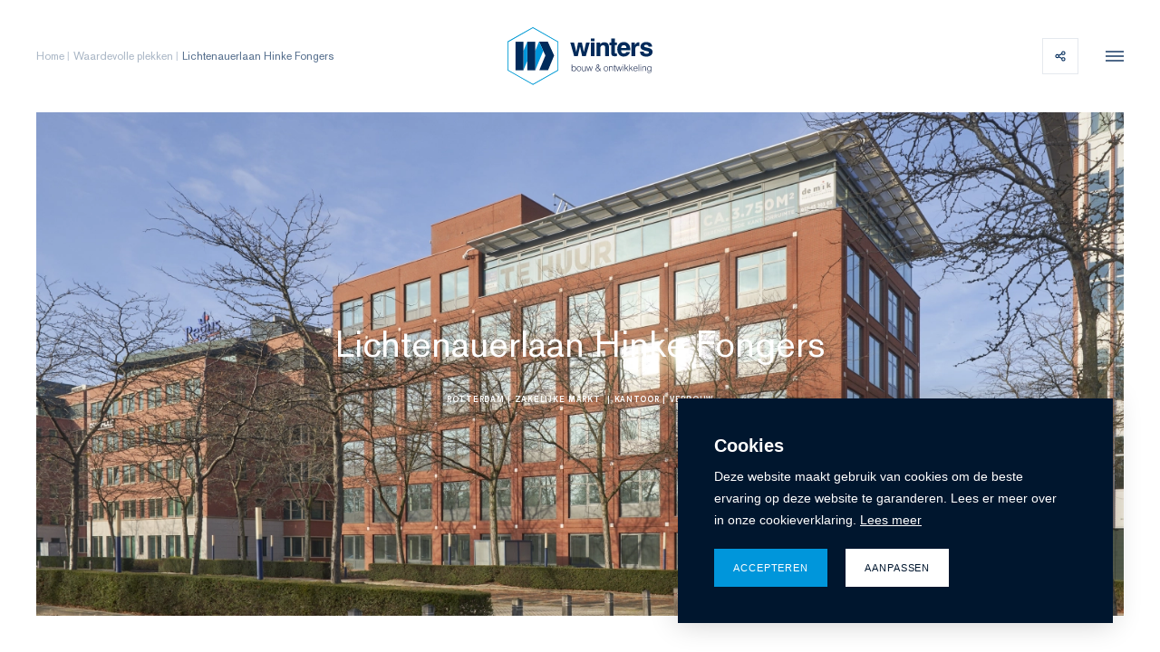

--- FILE ---
content_type: text/html; charset=UTF-8
request_url: https://www.wintersbouw.nl/waardevolle-plekken/lichtenauerlaan-hinke-fongers
body_size: 10506
content:
<!DOCTYPE html> <html lang="nl"> <head> <title>Lichtenauerlaan Hinke Fongers | Winters bouw & ontwikkeling</title> <meta charset="utf-8"> <meta name="viewport" content="width=device-width, initial-scale=1, maximum-scale=1"> <link rel="canonical" href="https://www.wintersbouw.nl/waardevolle-plekken/lichtenauerlaan-hinke-fongers" /> <meta name="description" lang="nl" content=""> <meta name="keywords" lang="nl" content=""> <meta name="author" lang="nl" content="Winters bouw & ontwikkeling"> <meta name="robots" lang="nl" content="all"> <meta name="format-detection" content="telephone=no"> <meta property="og:title" content="Lichtenauerlaan Hinke Fongers" /> <meta property="og:description" content="" /> <meta property="og:url" content="/waardevolle-plekken/waardevolle-plekken/lichtenauerlaan-hinke-fongers" /> <meta property="og:type" content="article"> <link href="/public/themes/www/_compiled/css/corporate-desktop-0c2b416ba0.css" rel="stylesheet" type="text/css" class="corporate-desktop" media="screen, handheld"><script type="text/javascript">
                if( (window.screen.height / window.screen.width == 1024 / 768) ||
                    (window.screen.height / window.screen.width == 1112 / 834) ||
                    (window.screen.height / window.screen.width == 1366 / 1024)
                ) {
                    document.cookie = "device=tablet";
                    location.reload();
                }
                </script> <link rel="shortcut icon" href="/public/themes/www/_compiled/favicons/favicon.ico" type="image/x-icon"><link rel="shortcut icon" href="/public/themes/www/_compiled/favicons/favicon-16x16.png" type="image/x-icon"><link rel="shortcut icon" href="/public/themes/www/_compiled/favicons/favicon-32x32.png" type="image/x-icon"><link rel="apple-touch-icon" href="/public/themes/www/_compiled/favicons/apple-touch-icon-114x114.png" type="image/png"><link rel="apple-touch-icon" href="/public/themes/www/_compiled/favicons/apple-touch-icon-120x120.png" type="image/png"><link rel="apple-touch-icon" href="/public/themes/www/_compiled/favicons/apple-touch-icon-144x144.png" type="image/png"><link rel="apple-touch-icon" href="/public/themes/www/_compiled/favicons/apple-touch-icon-152x152.png" type="image/png"><link rel="apple-touch-icon" href="/public/themes/www/_compiled/favicons/apple-touch-icon-167x167.png" type="image/png"><link rel="apple-touch-icon" href="/public/themes/www/_compiled/favicons/apple-touch-icon-180x180.png" type="image/png"><link rel="apple-touch-icon" href="/public/themes/www/_compiled/favicons/apple-touch-icon-57x57.png" type="image/png"><link rel="apple-touch-icon" href="/public/themes/www/_compiled/favicons/apple-touch-icon-60x60.png" type="image/png"><link rel="apple-touch-icon" href="/public/themes/www/_compiled/favicons/apple-touch-icon-72x72.png" type="image/png"><link rel="apple-touch-icon" href="/public/themes/www/_compiled/favicons/apple-touch-icon-76x76.png" type="image/png"><link rel="manifest" href="/public/themes/www/_compiled/favicons/manifest.json"> <!--[if lt IE 9]>
        <script src="https://cdnjs.cloudflare.com/ajax/libs/html5shiv/3.7.3/html5shiv.min.js"></script>
    <![endif]--> <script>
        var Site = {
            "id" : 1
        };

        function getTokenName() {
            return 'wingzz_token';
        }

        function getTokenValue() {
            return 'C9cttZOx8udEo65CZ_G8hoctI3bTUNHufzoAGn4-';
        }
    </script> <script>
        // Exports data for Facebook Pixel
        var studioibizz_information_facebook = {
            content_ids: [14],
            content_type: "Project"
        };
    </script> <script>(function(w,d,s,l,i){w[l]=w[l]||[];w[l].push({'gtm.start':
new Date().getTime(),event:'gtm.js'});var f=d.getElementsByTagName(s)[0],
j=d.createElement(s),dl=l!='dataLayer'?'&l='+l:'';j.async=true;j.src=
'https://www.googletagmanager.com/gtm.js?id='+i+dl;f.parentNode.insertBefore(j,f);
})(window,document,'script','dataLayer','GTM-MG3X2RH');</script> <link rel="preload" href="/public/themes/www/_compiled/fonts/AkzidenzGroteskPro-Light.woff2" as="font" type="font/woff2" crossorigin><link rel="preload" href="/public/themes/www/_compiled/fonts/AkzidenzGroteskPro-Md.woff2" as="font" type="font/woff2" crossorigin><link rel="preload" href="/public/themes/www/_compiled/fonts/AkzidenzGroteskPro-Regular.woff2" as="font" type="font/woff2" crossorigin><link rel="preload" href="/public/themes/www/_compiled/fonts/fontawesome-webfont.woff2" as="font" type="font/woff2" crossorigin><link rel="preload" href="/public/themes/www/_compiled/fonts/fontawesome.minimal-webfont.woff2" as="font" type="font/woff2" crossorigin> <style>
        :root {
            --logo: url(/public/themes/www/_compiled/images/logo.svg);
        }
    </style> </head> <body data-language="nl_NL" data-action="view"> <noscript><iframe src="https://www.googletagmanager.com/ns.html?id=GTM-MG3X2RH" height="0" width="0" style="display:none;visibility:hidden"></iframe></noscript> <div id="topcontainer"> <div id="svg-sprite" style="opacity:0;position:absolute;z-index:-99999;"> <svg xmlns="http://www.w3.org/2000/svg" xmlns:xlink="http://www.w3.org/1999/xlink"><defs><svg viewBox="0 0 17.317 11.676" id="arrow-long" xmlns="http://www.w3.org/2000/svg"><path d="M17.319 6.488H.919v-1.3h16.4z"/><path d="M-.002 5.839L5.838 0l.92.92-4.919 4.919 4.919 4.921-.919.919z"/></svg><svg viewBox="0 0 14 14" id="phone" xmlns="http://www.w3.org/2000/svg"><path d="M11 7.1c0 .5-.8.6-.8 0C10.1 5.1 9 4 7 3.7c-.6 0-.5-.8 0-.8 2.5.3 3.9 1.8 4 4.2m-2.1 0c0 .6-.8.6-.8 0 0-.8-.4-1.2-1.2-1.3-.6 0-.5-.8 0-.8 1.3.2 1.9.9 2 2.1m4.2.2c0 .5-.9.5-.8 0 0-3-2.2-5.4-5.2-5.5-.5 0-.5-.9 0-.8 3.5 0 6 2.8 6 6.3m-9.3-.6c-.5-.9.4-1.5.8-1.8.6-.5.8-1.4 0-2.6C3.7 1 3 .6 1.7 2c-3.4 4.7 4.9 13.5 9.8 10.5 1.5-1.2 1.1-1.9-.1-2.9-1.1-.9-2-.7-2.5-.2-.4.3-1 1.2-1.8.7-1.3-.7-2.6-2.2-3.3-3.4"/></svg><svg viewBox="0 0 14.5 14.5" id="search" xmlns="http://www.w3.org/2000/svg"><path d="M2.475 2.475c-1.98 1.98-1.98 5.09 0 7.07s5.09 1.98 7.07 0c1.98-1.98 1.98-5.09 0-7.07-1.98-1.98-5.09-1.98-7.07 0m-.707-.708c2.333-2.333 6.151-2.333 8.485 0s2.333 6.152 0 8.486c-2.334 2.333-6.152 2.333-8.485 0s-2.334-6.152 0-8.486z"/><path d="M14.213 13.505l-.707.708-3.607-3.607.707-.707 3.607 3.606z"/></svg><svg viewBox="0 0 9.193 8.419" id="upload" xmlns="http://www.w3.org/2000/svg"><path d="M.707 8.419L0 7.712l4.6-4.6 4.6 4.6-.707.707-3.889-3.89zM8.84 1H.354V0H8.84z"/></svg><svg viewBox="0 0 11 15" id="usp--file" xmlns="http://www.w3.org/2000/svg"><path fill="none" d="M0 0h11v15H0z"/><path d="M11 15H0V0h11zm-9.5-1.5h8v-12h-8z"/><path d="M3.18 3.27h4.51v1.5H3.18zM3.18 6.17h4.51v1.5H3.18zM3.18 9.07h4.51v1.5H3.18z"/></svg><svg viewBox="0 0 20.76 14.68" id="usp--video" xmlns="http://www.w3.org/2000/svg"><path d="M3.54 0A3.54 3.54 0 000 3.53v7.6a3.54 3.54 0 003.53 3.54h13.68a3.55 3.55 0 003.55-3.53v-7.6A3.54 3.54 0 0017.23 0H3.54zm5.07 4.05l5.56 3.29-5.56 3.29z"/></svg></defs></svg> </div> <header id="Header" class="elementHeader onTopOfBanner onTopOfTitlecolumn" data-border="false" data-rounded="false"> <div id="headerMiddle"> <div class="container"> <div class="left"> <div class="Breadcrumbs"> <div class="container"> <ul vocab="http://schema.org/" typeof="BreadcrumbList"> <li class="intro">U bevindt zich hier:</li> <li property="itemListElement" typeof="ListItem"> <a href="//www.wintersbouw.nl" property="item" typeof="WebPage"><span property="name">Home</span></a> <meta property="position" content="1"> </li> <li property="itemListElement" typeof="ListItem"> <a href="//www.wintersbouw.nl/waardevolle-plekken" property="item" typeof="WebPage"> <span property="name">Waardevolle plekken</span> </a> <meta property="position" content="2"> </li> <li class="last" property="itemListElement" typeof="ListItem"> <a href="//www.wintersbouw.nl/waardevolle-plekken/lichtenauerlaan-hinke-fongers" property="item" typeof="WebPage"> <span property="name">Lichtenauerlaan Hinke Fongers</span> </a> <meta property="position" content="3"> </li> </ul> </div> </div> </div> <div class="middle"> <a class="navbar-brand" href="/"><span class='logo' style='width:161px;height:64.4px;'><svg preserveAspectRatio="xMinYMin meet" version="1.1" id="Layer_1" xmlns="http://www.w3.org/2000/svg" x="0" y="0" viewBox="0 0 161 64.4" xml:space="preserve"><g id="Fill_1-2" fill="#009ad4"><path d="M28.2 64.2l-28-16V16.3l28-16 28 16v31.9l-28 16zm0-63.6L.5 16.4V48l27.7 15.8L55.9 48V16.4L28.2.6z"/><path d="M28.2 64.5l-.1-.1L0 48.4V16.1l.1-.1L28.2 0l.1.1 28.1 16.1v32.2l-.1.1-28.1 16zM.8 47.9l27.5 15.7 27.4-15.7V16.6L28.2.9.8 16.6v31.3z"/></g><path d="M35.1 16.3l7 15.4-6.8 16.5H45l6.8-16.5-7-15.4h-9.7z" fill="#002a5a" id="Fill_2"/><path d="M30.8 48.2l8.9-21.6L35 16.3l-4.3 10.3v21.6z" fill="#0096db" id="Fill_3"/><path d="M22 48.2h8.8V16.3H22v31.9z" fill="#002a5a" id="Fill_4"/><path d="M17.7 48.2L22 37.6V16.3l-4.3 10.4v21.5z" fill="#0096db" id="Fill_5"/><path d="M8.9 48.2h8.8V16.3H8.9v31.9z" fill="#002a5a" id="Fill_6"/><g id="Group_36" transform="translate(69.482 14.453)"><path d="M84.4 18.4c-1.8.1-3.5-.4-4.9-1.4-1.2-.9-1.8-2.4-1.8-3.8V13h4.1c.1 1.5 1.1 2.3 3.2 2.3 1.6 0 2.5-.5 2.5-1.5s-.8-1.2-2.4-1.5c-.5-.1-1-.2-1.6-.4-1.4-.3-2.8-.8-4-1.7-.9-.7-1.4-1.8-1.3-2.9 0-1.4.6-2.8 1.7-3.7 1.3-1 2.9-1.5 4.6-1.4 4.1 0 6.5 1.9 6.6 5.1h-3.9c-.1-1.3-1-2-2.7-2-1.5 0-2.3.5-2.3 1.4 0 .9 1 1.1 3 1.6.3.1.7.2 1.1.3 1.4.2 2.8.8 3.9 1.5.9.7 1.4 1.8 1.3 3 .1 1.5-.6 3-1.8 3.9-1.6 1.1-3.4 1.6-5.3 1.4zm-24.8 0c-2 .1-3.9-.7-5.2-2.2a8.73 8.73 0 01-2-6c0-4.9 2.7-8 7.1-8 2-.1 4 .6 5.4 2.1 1.4 1.7 2 3.8 1.9 6v1.1H56.6c.1 2.4 1.2 3.6 3.1 3.6 1.2.1 2.3-.6 2.8-1.7h4.1c-.8 3.2-3.4 5.1-7 5.1zm0-12.7c-.8 0-1.5.3-2.1.8-.5.6-.8 1.5-.9 2.3h6c0-2-1.1-3.1-3-3.1zm-9.8 12.4c-1.7 0-2.7-.3-3.3-1-.6-.6-.8-1.6-.8-3.3V5.7h-2V2.8h2v-4.7h4v4.7H52v2.8h-2.3V14c0 .8.3 1 1.3 1h1v3l-2.2.1zm-16.2-.2h-4.1V2.8h4v1.8c1.1-1.4 2.8-2.2 4.6-2.2 1.4-.1 2.7.4 3.8 1.3.9 1.1 1.4 2.5 1.2 3.9v10.3H39V8.8c0-2.1-.7-3-2.3-3-1.6-.1-3 1.1-3.1 2.7v9.4zm-25 0H4.5L.3 2.8h4.1l2.5 10.5 2-10.5h4.2l2.2 10.5 2.5-10.5h4l-4.3 15.1h-4.1L11 7.1 8.6 17.9zm63.7 0h-4.1V2.8H72v2.6c.4-.9 1.1-1.7 1.9-2.3.7-.5 1.6-.8 2.5-.7h.6v4.1h-1.3c-2.2 0-3.3 1.1-3.3 3.4l-.1 8zm-45.1 0h-4.1V2.8h4.1v15.1zm0-16.7h-4.1v-3h4.1v3z" fill="#002a5a" id="Fill_7"/><path d="M4.3 34.8c-.8 0-1.5-.4-1.8-1.1v.9h-.7v-7.3h.6v2.9c.4-.6 1.1-1 1.9-1 1.7 0 2.4 1.5 2.4 2.8 0 .7-.2 1.4-.6 2-.4.5-1.1.8-1.8.8zm-.1-5c-1.1.1-1.9 1.1-1.8 2.1v.1c0 1.4.7 2.2 1.8 2.2 1 0 1.8-.8 1.8-1.8v-.2c.1-.7-.1-1.4-.6-1.9-.3-.4-.7-.5-1.2-.5z" fill="#243357" id="Fill_9"/><path d="M9.9 34.8c-.6 0-1.3-.2-1.7-.7-.5-.6-.8-1.3-.7-2.1 0-.7.2-1.4.6-2 .5-.5 1.1-.8 1.8-.8 1.5 0 2.4 1.1 2.4 2.8 0 .7-.2 1.4-.7 2-.4.5-1 .8-1.7.8zm0-5c-1.3 0-1.8 1.2-1.8 2.2 0 1.4.7 2.2 1.8 2.2.9 0 1.8-.6 1.8-2.2 0-1.4-.7-2.2-1.8-2.2z" fill="#243357" id="Fill_11"/><path d="M16.9 29.4h.6v5.3h-.6V34c-.4.5-1 .9-1.7.9-.9.1-1.8-.6-1.9-1.5v-4h.6v3.5c0 .9.4 1.4 1.4 1.4 1 0 1.6-.8 1.6-2v-2.9z" fill="#243357" id="Fill_13"/><path d="M23.2 33.8l1.4-4.4h.6l-1.7 5.3h-.6l-1.2-4.4-1.2 4.4h-.7l-1.6-5.3h.6l1.4 4.5 1.2-4.5h.7l1.1 4.4z" fill="#243357" id="Fill_15"/><path d="M30.6 34.8c-1.2.1-2.2-.8-2.3-2v-.2c.1-1 .8-1.9 1.8-2.3-.4-.4-.7-1-.8-1.6 0-.8.7-1.5 1.5-1.4h.2c.8-.1 1.5.6 1.5 1.3v.1c0 1-.7 1.4-1.4 1.8l1.8 2.2c.2-.4.3-.9.3-1.4h.6c0 .7-.2 1.3-.5 1.9l1.2 1.4h-.8l-.7-.9c-.7.8-1.5 1.2-2.4 1.1zm-.2-4c-.8.3-1.3 1-1.4 1.9 0 .9.7 1.6 1.5 1.6h.1c.7 0 1.4-.4 1.9-1l-2.1-2.5zm.4-2.9c-.5 0-.9.3-1 .8.1.5.4 1 .8 1.4h.1c.4-.2.8-.5 1-.9.2-.5 0-1-.5-1.2-.1-.1-.2-.1-.4-.1z" fill="#243357" id="Fill_17"/><path d="M39.9 34.8c-.6 0-1.3-.2-1.7-.7-.5-.6-.8-1.3-.7-2.1 0-.7.2-1.4.6-2 .5-.5 1.1-.8 1.8-.8 1.5 0 2.4 1.1 2.4 2.8 0 .7-.2 1.4-.7 2-.3.5-1 .8-1.7.8zm0-5c-1.3 0-1.8 1.2-1.8 2.2 0 1.4.7 2.2 1.8 2.2 1.3 0 1.8-1.1 1.8-2.2 0-1.4-.6-2.2-1.8-2.2z" fill="#243357" id="Fill_19"/><path d="M43.9 34.6h-.6v-5.3h.6v.7c.4-.5 1-.9 1.7-.9.6 0 1.2.2 1.6.8.2.4.3.8.3 1.2v3.4h-.6v-3.4c0-.9-.4-1.4-1.4-1.4-.7 0-1.2.4-1.5 1-.1.3-.2.7-.1 1v2.9z" fill="#243357" id="Fill_21"/><path d="M50.7 34.1c-.2 0-.3.1-.5.1-.5 0-.5-.2-.5-.7v-3.6h1v-.5h-1v-1.5H49v1.5h-.7v.5h.7v3.8c0 .8.3 1 .9 1 .2 0 .5-.1.7-.1l.1-.5z" fill="#243357" id="Fill_23"/><path d="M55.9 33.8l1.4-4.4h.6l-1.7 5.3h-.7l-1.2-4.4-1.2 4.4h-.7l-1.6-5.3h.6l1.4 4.5 1.2-4.5h.7l1.2 4.4z" fill="#243357" id="Fill_25"/><path d="M59.3 34.6h-.6v-5.2h.6v5.2zm.1-6.4h-.7v-.9h.7v.9z" fill="#243357" id="Fill_27"/><path d="M60.7 34.6v-7.3h.6v4.5l2.6-2.5h.8l-2 1.9 2.2 3.4h-.7l-2-2.9-1 .9v2h-.5z" fill="#243357" id="Fill_29"/><path d="M65.6 34.6v-7.3h.6v4.5l2.6-2.5h.8l-2 1.9 2.2 3.4h-.7l-2-2.9-1 .9v2h-.5z" fill="#243357" id="Fill_30"/><path d="M72.7 34.8c-1.5 0-2.4-1-2.4-2.7-.2-1.4.8-2.6 2.2-2.8h.2c.6 0 1.2.2 1.6.6.5.6.8 1.5.7 2.3h-4.1c0 .6.2 1.2.6 1.6.3.3.8.5 1.2.5.8 0 1.4-.5 1.6-1.2h.7c-.3 1-1.2 1.7-2.3 1.7zm0-5c-1 0-1.8.9-1.8 1.9h3.4c0-.5-.1-1-.5-1.4-.2-.4-.7-.5-1.1-.5z" fill="#243357" id="Fill_31"/><path d="M76.1 34.6h.6v-7.3h-.6v7.3z" fill="#243357" id="Fill_32"/><path d="M78.8 34.6h-.6v-5.2h.6v5.2zm0-6.4h-.7v-.9h.7v.9z" fill="#243357" id="Fill_33"/><path d="M80.8 34.6h-.6v-5.3h.6v.7c.4-.5 1-.9 1.7-.9.6 0 1.2.2 1.6.8.2.4.3.8.3 1.2v3.4h-.6v-3.4c0-.9-.4-1.4-1.4-1.4-.7 0-1.2.4-1.5 1-.1.3-.2.7-.1 1v2.9z" fill="#243357" id="Fill_34"/><path d="M87.8 36.8c-1.6 0-2.2-.9-2.2-1.5h.7c.2.9 1 1 1.6 1 .5 0 1-.1 1.4-.5.4-.6.6-1.3.5-2-.4.6-1.1 1-1.9 1-1.7 0-2.4-1.5-2.4-2.8 0-.7.2-1.4.6-2 .4-.5 1.1-.8 1.8-.8.8 0 1.5.4 1.8 1.1v-.9h.6v4.7c0 .7-.1 1.3-.5 1.9-.5.5-1.2.8-2 .8zm.1-7c-1 0-1.8.8-1.8 1.8v.2c-.1.7.1 1.4.6 1.9.3.3.8.5 1.2.5 1.1-.1 1.9-1.1 1.8-2.1V32c0-1.4-.7-2.2-1.8-2.2z" fill="#243357" id="Fill_35"/></g></svg></span></a> </div> <div class="right"> <div class="FancyShare"> <article class="Share "> <ul class="social"> <li class="toggle"> <button type="button"> <span class="icon"><?xml version="1.0" encoding="utf-8"?> <svg version="1.1" id="Laag_1" xmlns="http://www.w3.org/2000/svg" xmlns:xlink="http://www.w3.org/1999/xlink" x="0px" y="0px" viewBox="0 0 200 200" style="enable-background:new 0 0 200 200;" xml:space="preserve"> <path d="M155.9,81.3c20.6,0,37.3-16.6,37.3-37.2S176.7,6.7,156.1,6.7s-37.3,16.6-37.3,37.2c0,2.6,0.2,5.3,0.8,7.8L72.1,75.4
		C58.7,59.8,35,58.2,19.6,71.8s-17.2,37.1-3.6,52.6s37.1,17.2,52.6,3.6c1.3-1.2,2.6-2.3,3.6-3.6l47.3,23.6
		c-4.4,20.1,8.3,40,28.3,44.5c20.1,4.4,40-8.3,44.5-28.3s-8.3-40-28.3-44.5c-13.2-2.9-27,1.5-35.9,11.7l-47.4-23.6
		c1.2-5.2,1.2-10.4,0-15.6L128,68.4C135,76.5,145.2,81.1,155.9,81.3z M155.9,25.3c10.3,0,18.6,8.3,18.6,18.6s-8.3,18.6-18.6,18.6
		s-18.6-8.3-18.6-18.6S145.6,25.3,155.9,25.3z M44,118.5c-10.3,0-18.6-8.3-18.6-18.6S33.9,81.3,44,81.3s18.6,8.3,18.6,18.6
		S54.3,118.5,44,118.5z M155.9,137.1c10.3,0,18.6,8.3,18.6,18.6c0,10.3-8.3,18.6-18.6,18.6c-10.3,0-18.6-8.3-18.6-18.6
		C137.3,145.4,145.6,137.1,155.9,137.1z"/> </svg> </span> </button> </li> <li class="notshown"> <a target="_blank" href="http://www.twitter.com/share?url=www.wintersbouw.nl/waardevolle-plekken/lichtenauerlaan-hinke-fongers" class="tw" rel="noopener"> <span class="icon"><?xml version="1.0" encoding="utf-8"?> <svg version="1.1" id="Laag_1" xmlns="http://www.w3.org/2000/svg" xmlns:xlink="http://www.w3.org/1999/xlink" x="0px" y="0px" viewBox="0 0 56.7 56.7" style="enable-background:new 0 0 56.7 56.7;" xml:space="preserve"> <path id="XMLID_1827_" d="M3.7,43.8c4.5,2.9,9.8,4.5,15.5,4.5c18.8,0,29.4-15.9,28.7-30.1c2-1.4,3.7-3.2,5-5.2
		c-1.8,0.8-3.8,1.3-5.8,1.6c2.1-1.2,3.7-3.2,4.4-5.6c-2,1.2-4.1,2-6.4,2.5c-1.8-2-4.5-3.2-7.4-3.2c-6.5,0-11.3,6.1-9.8,12.4
		c-8.4-0.4-15.8-4.4-20.8-10.6c-2.6,4.5-1.4,10.5,3.1,13.5c-1.7-0.1-3.2-0.5-4.6-1.3c-0.1,4.7,3.2,9.1,8.1,10
		c-1.4,0.4-3,0.5-4.6,0.2c1.3,4,5,6.9,9.4,7C14.4,43,9.1,44.5,3.7,43.8z"/> </svg> </span> <span class="title">Twitter</span> </a> </li> <li class="notshown"> <a target="_blank" href="http://www.facebook.com/sharer/sharer.php?u=www.wintersbouw.nl/waardevolle-plekken/lichtenauerlaan-hinke-fongers" class="fb" rel="noopener"> <span class="icon"><?xml version="1.0" encoding="utf-8"?> <svg version="1.1" id="Laag_1" xmlns="http://www.w3.org/2000/svg" xmlns:xlink="http://www.w3.org/1999/xlink" x="0px" y="0px" viewBox="0 0 56.7 56.7" style="enable-background:new 0 0 56.7 56.7;" xml:space="preserve"> <path id="XMLID_1822_" d="M22.1,53H32V28.1h7l0.7-8.3H32c0,0,0-3.1,0-4.7c0-2,0.4-2.7,2.3-2.7c1.5,0,5.4,0,5.4,0V3.7
	c0,0-5.7,0-6.9,0c-7.4,0-10.7,3.3-10.7,9.5c0,5.4,0,6.6,0,6.6H17v8.4h5.2V53H22.1z"/> </svg> </span> <span class="title">Facebook</span> </a> </li> <li class="notshown"> <a target="_blank" href="https://www.linkedin.com/shareArticle?mini=true&amp;url=http://www.wintersbouw.nl/waardevolle-plekken/lichtenauerlaan-hinke-fongers" class="in" rel="noopener"> <span class="icon"><?xml version="1.0" encoding="utf-8"?> <svg version="1.1" id="Laag_1" xmlns="http://www.w3.org/2000/svg" xmlns:xlink="http://www.w3.org/1999/xlink" x="0px" y="0px" viewBox="0 0 56.7 56.7" style="enable-background:new 0 0 56.7 56.7;" xml:space="preserve"> <rect id="XMLID_1755_" x="6.8" y="20.9" width="9.3" height="29.9"/> <path id="XMLID_1754_" d="M11.4,16.9c3,0,5.5-2.5,5.5-5.5s-2.5-5.5-5.5-5.5c-3,0-5.5,2.5-5.5,5.5S8.4,16.9,11.4,16.9z"/> <path id="XMLID_1752_" d="M30.9,35.1c0-4.2,1.9-6.7,5.6-6.7c3.4,0,5,2.4,5,6.7c0,4.3,0,15.7,0,15.7h9.2c0,0,0-10.9,0-19
		c0-8-4.5-11.9-10.9-11.9c-6.3,0-9,4.9-9,4.9v-4H22v29.9h8.9C30.9,50.8,30.9,39.7,30.9,35.1z"/> </svg> </span> <span class="title">LinkedIn</span> </a> </li> <li class="notshown"> <a href="javascript:void((function(){var%20e=document.createElement('script');e.setAttribute('type','text/javascript');e.setAttribute('charset','UTF-8');e.setAttribute('src','https://assets.pinterest.com/js/pinmarklet.js?r='+Math.random()*99999999);document.body.appendChild(e)})());" class="pin"> <span class="icon"><?xml version="1.0" encoding="utf-8"?> <svg version="1.1" id="Laag_1" xmlns="http://www.w3.org/2000/svg" xmlns:xlink="http://www.w3.org/1999/xlink" x="0px" y="0px" viewBox="0 0 56.7 56.7" style="enable-background:new 0 0 56.7 56.7;" xml:space="preserve"> <path id="XMLID_1774_" d="M15.5,32.1c0.6,0.3,1.2,0,1.4-0.7c0.1-0.5,0.4-1.7,0.6-2.2c0.2-0.7,0.1-0.9-0.4-1.5
	c-1.1-1.3-1.8-3-1.8-5.4c0-6.9,5.2-13.2,13.5-13.2c7.4,0,11.4,4.5,11.4,10.5c0,7.9-3.5,14.6-8.7,14.6c-2.9,0-5-2.4-4.3-5.3
	c0.8-3.5,2.4-7.2,2.4-9.8c0-2.2-1.2-4.1-3.7-4.1c-2.9,0-5.3,3-5.3,7.1c0,2.6,0.9,4.3,0.9,4.3s-3,12.7-3.5,15
	c-1.1,4.4-0.2,9.9-0.1,10.4c0,0.3,0.5,0.4,0.7,0.2c0.3-0.4,3.8-4.7,5-9c0.3-1.2,1.9-7.6,1.9-7.6c1,1.8,3.7,3.4,6.7,3.4
	c8.8,0,14.8-8.1,14.8-18.8C46.9,12,40,4.4,29.5,4.4c-13.1,0-19.6,9.4-19.6,17.2C9.8,26.3,11.6,30.5,15.5,32.1z"/> </svg> </span> <span class="title">Pinterest</span> </a> </li> <li class="notshown"> <a target="_blank" href="mailto:?SUBJECT=Bekijk ook eens > www.wintersbouw.nl/waardevolle-plekken/lichtenauerlaan-hinke-fongers" class="email" rel="noopener"> <span class="icon"><?xml version="1.0" encoding="utf-8"?> <svg version="1.1" id="Layer_1" xmlns="http://www.w3.org/2000/svg" xmlns:xlink="http://www.w3.org/1999/xlink" x="0px" y="0px" viewBox="0 0 22 22" style="enable-background:new 0 0 22 22;" xml:space="preserve"> <path d="M19.5,2.8H2.5c-1.3,0-2.4,1.1-2.4,2.4v11.7c0,1.3,1.1,2.4,2.4,2.4h17.1c1.3,0,2.4-1.1,2.4-2.4V5.1
	C21.9,3.8,20.8,2.8,19.5,2.8z M2.1,5.4V5.1c0-0.2,0.2-0.4,0.4-0.4h17.1c0.2,0,0.4,0.2,0.4,0.4v0.2L11,12.6L2.1,5.4z M7.4,12.3
	l2.9,2.4c0,0,0.1,0.1,0.2,0.1c0,0,0.1,0,0.1,0c0.1,0.1,0.2,0.1,0.4,0.1H11c0.1,0,0.2,0,0.3-0.1c0,0,0.1,0,0.1,0l0,0
	c0,0,0.1,0,0.1-0.1l3-2.4l4.9,4.9c0,0,0,0,0,0H2.5c0,0,0,0,0,0L7.4,12.3z M11.5,14.5L11.5,14.5L11.5,14.5L11.5,14.5z M5.8,11
	l-3.7,3.7V7.9L5.8,11z M19.9,7.9v6.8L16.1,11L19.9,7.9z"/> </svg> </span> <span class="title">E-mail</span> </a> </li> </ul> </article> </div> <button aria-label="menu" class="hamburger hamburger--squeeze responsive-menu-button" type="button"> <span class="hamburger-box"><span class="hamburger-inner"></span></span> <span class="hamburger-label"></span> </button> </div> </div> </div> </header> <div id="headerFancyNav" class="elementFancynav"> <div class="bg"></div> <div class="fancyTop"> <div class="container"> <div class="left "> <ul class="navbar mainNav"> <li class=""> <div class="inner"> <a target="_self" href="/">
            Home
        </a> </div> </li> <li class=" dropdown"> <div class="inner"> <a target="_self" href="/creeren">
            Creëren
        </a> <div class="dropdown-menu"> <ul class="block-grid one-up"> <li class=""> <div class="inner"> <a target="_self" href="/creeren/klantwaarde">
            Klantwaarde
        </a> </div> </li> <li class=" dropdown"> <div class="inner"> <a target="_self" href="/creeren/expertises">
            Expertises
        </a> <div class="dropdown-menu "> <ul class="block-grid one-up"> <li> <a target="_self" href="/creeren/expertises/projectontwikkeling">
            Projectontwikkeling
        </a> </li> <li> <a target="_self" href="/creeren/expertises/planontwikkeling">
            Planontwikkeling
        </a> </li> <li> <a target="_self" href="/creeren/expertises/bouw">
            Bouw
        </a> </li> <li> <a target="_self" href="/creeren/expertises/bouw-service">
            Bouw & Service
        </a> </li> </ul> </div> </div> </li> </ul> </div> </div> </li> <li class=" dropdown"> <div class="inner"> <a target="_self" href="/koesteren">
            Koesteren
        </a> <div class="dropdown-menu"> <ul class="block-grid one-up"> <li class=""> <div class="inner"> <a target="_self" href="/koesteren/relaties">
            Relaties
        </a> </div> </li> <li class=""> <div class="inner"> <a target="_self" href="/koesteren/opdrachtgevers-vertellen">
            Opdrachtgevers vertellen
        </a> </div> </li> <li class=""> <div class="inner"> <a target="_self" href="/koesteren/marktsectoren">
            Marktsectoren
        </a> </div> </li> <li class=""> <div class="inner"> <a target="_self" href="/koesteren/team-winters">
            Team
        </a> </div> </li> <li class=""> <div class="inner"> <a target="_self" href="/koesteren/vacatures">
            Werken en leren
        </a> </div> </li> <li class=""> <div class="inner"> <a target="_self" href="/koesteren/duurzaam-ondernemen">
            Duurzaam ondernemen
        </a> </div> </li> <li class=""> <div class="inner"> <a target="_self" href="/koesteren/co2-prestatieladder">
            CO2-Prestatieladder
        </a> </div> </li> <li class=""> <div class="inner"> <a target="_self" href="/koesteren/historie">
            Historie sinds 1850
        </a> </div> </li> </ul> </div> </div> </li> <li class="active dropdown"> <div class="inner"> <a target="_self" href="/waardevolle-plekken">
            Waardevolle plekken
        </a> <div class="dropdown-menu"> <ul class="block-grid one-up"> <li class="active"> <div class="inner"> <a target="_self" href="/waardevolle-plekken/waardevolle-plekken">
            Projecten
        </a> </div> </li> <li class=""> <div class="inner"> <a target="_self" href="/koesteren/vacatures">
            Vacatures
        </a> </div> </li> </ul> </div> </div> </li> <li class=""> <div class="inner"> <a target="_self" href="/nieuws">
            Nieuws
        </a> </div> </li> <li class=""> <div class="inner"> <a target="_self" href="/publicaties-en-video-s">
            Publicaties en video's
        </a> </div> </li> <li class=""> <div class="inner"> <a target="_self" href="/contact">
            Contact
        </a> </div> </li> </ul> </div> </div> </div> <div class="fancyMiddle"> <div class="container"> <div class="left "> <form class="searchtop elementSearch element" action="/zoeken"> <div class="input-group" data-slot="header"> <input class="form-control" type="text" placeholder=" " name="search" value="" > <span class="input-group-append input-group-btn"> <button type="submit" class="btn"> <span class="icon"><svg width='20' height='20'> <use xlink:href='#search'></use> </svg></span> </button> </span> </div> </form> </div> <div class="right "> <button aria-label="menu" class="hamburger hamburger--squeeze responsive-menu-button" type="button"> <span class="hamburger-box"><span class="hamburger-inner"></span></span> <span class="hamburger-label"></span> </button> </div> </div> </div> <div class="fancyBottom"> <div class="container"> <div class="left "> <div class="langselect elementLangselect" data-slot="header"> <ul class="block-grid"> <li class="active"> <a href="//www.wintersbouw.nl"> <span class="lang">NL</span> </a> </li> <li> <a href="//www.wintersbouw.nl/en"> <span class="lang">EN</span> </a> </li> </ul> </div> <ul class="social"><li><a href="https://www.linkedin.com/company/winters-bouw-&-ontwikkeling/?originalSubdomain=nl" class="in" target="_blank" rel="noopener"><span class="icon"><?xml version="1.0" encoding="utf-8"?> <svg version="1.1" id="Laag_1" xmlns="http://www.w3.org/2000/svg" xmlns:xlink="http://www.w3.org/1999/xlink" x="0px" y="0px" viewBox="0 0 56.7 56.7" style="enable-background:new 0 0 56.7 56.7;" xml:space="preserve"> <rect id="XMLID_1755_" x="6.8" y="20.9" width="9.3" height="29.9"/> <path id="XMLID_1754_" d="M11.4,16.9c3,0,5.5-2.5,5.5-5.5s-2.5-5.5-5.5-5.5c-3,0-5.5,2.5-5.5,5.5S8.4,16.9,11.4,16.9z"/> <path id="XMLID_1752_" d="M30.9,35.1c0-4.2,1.9-6.7,5.6-6.7c3.4,0,5,2.4,5,6.7c0,4.3,0,15.7,0,15.7h9.2c0,0,0-10.9,0-19
		c0-8-4.5-11.9-10.9-11.9c-6.3,0-9,4.9-9,4.9v-4H22v29.9h8.9C30.9,50.8,30.9,39.7,30.9,35.1z"/> </svg> </span><span class="title">LinkedIn</span></a></li></ul> </div> </div> </div> </div> <div class="scene"> <div class=" Project view default " data-id="14" > <div class="container maincontainer"> <main class="row mainrow hasimage"> <div class="col-sm-12 titlecolumn"> <div class="bg linkdiv"> <a class="fancybox" rel="project" href="/media/images/project/7/7/777_20201106003.webp"> <img src="/media/images/project/7/7/777_20201106003.webp" alt="" width="1460" height="1000" > </a> </div> <div class="inner"> <div class="Heading" data-childs="1"> <h1 class="h1">Lichtenauerlaan Hinke Fongers</h1> <div class="Intro ck-content"><p>Voor onze vaste opdrachtgever Hinke Fongers Beheer B.V. heeft het team bouw &amp; service het kantoorpand aan de Lichtenauerlaan in Rotterdam casco gemaakt.&nbsp;</p> <p>Er zijn onder andere&nbsp;nieuwe plafonds met verlichting aangebracht en toiletgroepen zijn gerenoveerd. Tevens is deels een nieuwe vloerafwerking gerealiseerd en is het gehele pand geschilderd. Tenslotte wordt de entree aan de voorzijde vervangen.</p> </div> </div> <div class="related-specs"> <div class="spec"> <span class="content">Rotterdam</span> </div> <div class="spec"> <span class="content">&nbsp;| Zakelijke markt</span> <span class="content">&nbsp;| Kantoor</span> </div> <div class="spec"> <span class="content">&nbsp;| Verbouw</span> </div> </div> </div> </div> <div class="col-sm-6 specs"> <div class="spec"> <span class="title">Opdrachtgever</span> <span class="content">Hinke Fongers Beheer B.V., Baarle-Nassau</span> </div> <div class="spec"> <span class="title">Plaats</span> <span class="content">Rotterdam</span> </div> <div class="spec"> <span class="title">Contractvorm</span> <span class="content">Aanbesteding</span> </div> <div class="spec"> <span class="title">Status</span> <span class="content">Opgeleverd</span> </div> </div> <div class="col-sm-12 introcolumn"> <div class="Intro ck-content"><p>Voor onze vaste opdrachtgever Hinke Fongers Beheer B.V. heeft het team bouw &amp; service het kantoorpand aan de Lichtenauerlaan in Rotterdam casco gemaakt.&nbsp;</p> <p>Er zijn onder andere&nbsp;nieuwe plafonds met verlichting aangebracht en toiletgroepen zijn gerenoveerd. Tevens is deels een nieuwe vloerafwerking gerealiseerd en is het gehele pand geschilderd. Tenslotte wordt de entree aan de voorzijde vervangen.</p> </div> </div> <div class="imagecolumn landscape"> <div class="figure linkdiv"> <a class="fancybox" rel="project" href="/media/images/project/6/8/6846_20201106020.webp"> <img src="/media/images/project/7/7/778_20201106020.webp" alt="Lichtenauerlaan Hinke Fongers" width="1460" height="1000" > </a> </div> </div> <div class="col-sm-12 maincolumn"> <ul class="imagecolumn block-grid two-up"> <li> <figure class="linkdiv"> <a class="fancybox" rel="project" href="/media/images/project/6/8/6847_20201106023.webp"> <img src="/media/images/project/7/8/785_20201106023.webp" alt="Lichtenauerlaan Hinke Fongers" width="650" height="445" > </a> </figure> </li> </ul> </div> <div class="blockcolumn" data-position_id="A2"></div> </main> <footer id="Footer" class="elementFooter" data-textalign="left"> <div id="footerMiddle" data-border="false" style="--direction:row;"> <div class="container"> <div class="row"> <div class="col col-sm-12"> <span>Ontdek wat wij voor u kunnen betekenen</span> <div class="footeraddress"> <div class="left"> <a class="more-inline white" href="/contact">Contact</a> <div class="cta"> <a href="tel:0765653250" class="callto">076 565 32 50</a> <a href="mailto:info@wintersbouw.nl" class="mailto">info@wintersbouw.nl</a> </div> </div> <div class="right"> <h5 class="h5">Winters bouw &amp; ontwikkeling</h5> <address>
                Rat Verleghstraat 116<br>                4815 PT Breda
            </address> <ul class="social"><li><a href="https://www.linkedin.com/company/winters-bouw-&-ontwikkeling/?originalSubdomain=nl" class="in" target="_blank" rel="noopener"><span class="icon"><?xml version="1.0" encoding="utf-8"?> <svg version="1.1" id="Laag_1" xmlns="http://www.w3.org/2000/svg" xmlns:xlink="http://www.w3.org/1999/xlink" x="0px" y="0px" viewBox="0 0 56.7 56.7" style="enable-background:new 0 0 56.7 56.7;" xml:space="preserve"> <rect id="XMLID_1755_" x="6.8" y="20.9" width="9.3" height="29.9"/> <path id="XMLID_1754_" d="M11.4,16.9c3,0,5.5-2.5,5.5-5.5s-2.5-5.5-5.5-5.5c-3,0-5.5,2.5-5.5,5.5S8.4,16.9,11.4,16.9z"/> <path id="XMLID_1752_" d="M30.9,35.1c0-4.2,1.9-6.7,5.6-6.7c3.4,0,5,2.4,5,6.7c0,4.3,0,15.7,0,15.7h9.2c0,0,0-10.9,0-19
		c0-8-4.5-11.9-10.9-11.9c-6.3,0-9,4.9-9,4.9v-4H22v29.9h8.9C30.9,50.8,30.9,39.7,30.9,35.1z"/> </svg> </span><span class="title">LinkedIn</span></a></li></ul> </div> </div> </div> <div class="col col-sm-12"> <section class="Block Partner Overview slider " data-virtual_id='virtual_Partner_' data-module_access='partner' data-block_filters='[]' data-block_type='overview' data-module_title='Certificering' data-module_object='Partner' data-kind='slider' data-total='19' data-limit='25' data-entity_object='Project' data-entity_id='14' > <div class="Heading"> <div class="h3">Onze certificeringen en lidmaatschappen</div> </div> <div class="horizontal_outer three-up" data-horizontal_scroll> <div class="horizontal_box"> <div class="horizontal_inner"> <div class="horizontal_item"> <article class="Block Partner Item colored bgtransp slider linkdiv" > <a href="/media/uploads/pdf/2/0/208_iso-9001-geldig-tm-20-11-27.pdf" target="_blank"> <figure> <img src="/public/themes/www/_compiled/images/dnv-gl.png" alt=""> </figure> </a> </article> </div> <div class="horizontal_item"> <article class="Block Partner Item colored bgtransp slider linkdiv" > <a href="/media/uploads/pdf/2/5/253_iso-14001-2015-geldig-tm-25-10-2028.pdf" target="_blank"> <figure> <img src="/public/themes/www/_compiled/images/iso-14001.svg" alt=""> </figure> </a> </article> </div> <div class="horizontal_item"> <article class="Block Partner Item colored bgtransp slider linkdiv" > <figure> <img class="prestatieladder" src="/public/themes/www/_compiled/images/prestatieladder.PNG" alt=""> </figure> </article> </div> <div class="horizontal_item"> <article class="Block Partner Item colored bgtransp slider linkdiv" > <a href="/media/uploads/pdf/1/8/185_pefc-certificate-897891.pdf" target="_blank"> <figure> <img src="/public/themes/www/_compiled/images/pefc.svg" alt=""> </figure> </a> </article> </div> <div class="horizontal_item"> <article class="Block Partner Item colored bgtransp slider linkdiv" > <figure> </figure> </article> </div> <div class="horizontal_item"> <article class="Block Partner Item colored bgtransp slider linkdiv" > <a href="/media/uploads/pdf/2/0/209_vca++-certificaat-geldig-tm-20-11-27.pdf" target="_blank"> <figure> <img src="/public/themes/www/_compiled/images/vca.svg" alt=""> </figure> </a> </article> </div> <div class="horizontal_item"> <article class="Block Partner Item colored bgtransp slider linkdiv" > <a href="/media/uploads/pdf/9/8/98_fsc-geldig-tm-09-02-2025.pdf" target="_blank"> <figure> <img src="/public/themes/www/_compiled/images/fsc.svg" alt=""> </figure> </a> </article> </div> <div class="horizontal_item"> <article class="Block Partner Item colored bgtransp slider linkdiv" > <a href="/media/uploads/pdf/2/4/247_effectory-world-class-workplace.pdf" target="_self"> <figure> <img class="wcwp" src="/public/themes/www/_compiled/images/worldclassworkplace-old.png" alt=""> </figure> </a> </article> </div> <div class="horizontal_item"> <article class="Block Partner Item colored bgtransp slider linkdiv" > <a href="/media/uploads/pdf/2/4/247_effectory-world-class-workplace.pdf" target="_blank"> <figure> <img class="wcwp" src="/public/themes/www/_compiled/images/worldclassworkplace.png" alt=""> </figure> </a> </article> </div> <div class="horizontal_item"> <article class="Block Partner Item colored bgtransp slider linkdiv" > <a href="/media/uploads/pdf/1/8/180_safety-culture-ladder-trede-3-tm11-07-26.pdf" target="_blank"> <figure> <img src="/public/themes/www/_compiled/images/nen-scl.svg" alt=""> </figure> </a> </article> </div> <div class="horizontal_item"> <article class="Block Partner Item colored bgtransp slider linkdiv" > <a href="/media/uploads/pdf/1/0/100_leerbedrijf-sbb-erkenningsbewijs-100214543.pdf" target="_blank"> <figure> <img src="/public/themes/www/_compiled/images/sbb.svg" alt=""> </figure> </a> </article> </div> <div class="horizontal_item"> <article class="Block Partner Item colored bgtransp slider linkdiv" > <a href="/media/uploads/pdf/2/4/248_bouwend-nederland-bewijs-lidmaatschap-2025.pdf" target="_blank"> <figure> <img src="/public/themes/www/_compiled/images/bouwendnederland.svg" alt=""> </figure> </a> </article> </div> <div class="horizontal_item"> <article class="Block Partner Item colored bgtransp slider linkdiv" > <a href="/media/uploads/pdf/2/6/261_bouwgarant-keurmerk-tm-01-01-27.pdf" target="_blank"> <figure> <img class="bouwgarant" src="/public/themes/www/_compiled/images/bouwgarant.svg" alt=""> </figure> </a> </article> </div> <div class="horizontal_item"> <article class="Block Partner Item colored bgtransp slider linkdiv" > <a href="/media/uploads/pdf/1/4/142_woningborg.pdf" target="_blank"> <figure> <img src="/public/themes/www/_compiled/images/woningborg.svg" alt=""> </figure> </a> </article> </div> <div class="horizontal_item"> <article class="Block Partner Item colored bgtransp slider linkdiv" > <figure> <img class="bs" src="/public/themes/www/_compiled/images/bouwschool.svg" alt=""> </figure> </article> </div> <div class="horizontal_item"> <article class="Block Partner Item colored bgtransp slider linkdiv" > <figure> <img src="/public/themes/www/_compiled/images/bob.svg" alt=""> </figure> </article> </div> <div class="horizontal_item"> <article class="Block Partner Item colored bgtransp slider linkdiv" > <a href="/media/uploads/pdf/1/6/160_bouwteam.pdf" target="_blank"> <figure> <img class="bt" src="/public/themes/www/_compiled/images/bouwteam.svg" alt=""> </figure> </a> </article> </div> <div class="horizontal_item"> <article class="Block Partner Item colored bgtransp slider linkdiv" > <a href="/media/uploads/pdf/1/5/159_certificaat-de-harde-leerschool.pdf" target="_blank"> <figure> <img src="/public/themes/www/_compiled/images/leerschool.svg" alt=""> </figure> </a> </article> </div> <div class="horizontal_item"> <article class="Block Partner Item colored bgtransp slider linkdiv" > <figure> <img src="/public/themes/www/_compiled/images/gpr.png" alt=""> </figure> </article> </div> <div class="horizontal_item"> <article class="Block Partner Item colored bgtransp slider linkdiv" > <a href="/media/uploads/pdf/2/0/208_iso-9001-geldig-tm-20-11-27.pdf" target="_blank"> <figure> <img src="/public/themes/www/_compiled/images/dnv-gl.png" alt=""> </figure> </a> </article> </div> <div class="horizontal_item"> <article class="Block Partner Item colored bgtransp slider linkdiv" > <a href="/media/uploads/pdf/2/5/253_iso-14001-2015-geldig-tm-25-10-2028.pdf" target="_blank"> <figure> <img src="/public/themes/www/_compiled/images/iso-14001.svg" alt=""> </figure> </a> </article> </div> <div class="horizontal_item"> <article class="Block Partner Item colored bgtransp slider linkdiv" > <figure> <img class="prestatieladder" src="/public/themes/www/_compiled/images/prestatieladder.PNG" alt=""> </figure> </article> </div> <div class="horizontal_item"> <article class="Block Partner Item colored bgtransp slider linkdiv" > <a href="/media/uploads/pdf/1/8/185_pefc-certificate-897891.pdf" target="_blank"> <figure> <img src="/public/themes/www/_compiled/images/pefc.svg" alt=""> </figure> </a> </article> </div> <div class="horizontal_item"> <article class="Block Partner Item colored bgtransp slider linkdiv" > <figure> </figure> </article> </div> <div class="horizontal_item"> <article class="Block Partner Item colored bgtransp slider linkdiv" > <a href="/media/uploads/pdf/2/0/209_vca++-certificaat-geldig-tm-20-11-27.pdf" target="_blank"> <figure> <img src="/public/themes/www/_compiled/images/vca.svg" alt=""> </figure> </a> </article> </div> <div class="horizontal_item"> <article class="Block Partner Item colored bgtransp slider linkdiv" > <a href="/media/uploads/pdf/9/8/98_fsc-geldig-tm-09-02-2025.pdf" target="_blank"> <figure> <img src="/public/themes/www/_compiled/images/fsc.svg" alt=""> </figure> </a> </article> </div> <div class="horizontal_item"> <article class="Block Partner Item colored bgtransp slider linkdiv" > <a href="/media/uploads/pdf/2/4/247_effectory-world-class-workplace.pdf" target="_self"> <figure> <img class="wcwp" src="/public/themes/www/_compiled/images/worldclassworkplace-old.png" alt=""> </figure> </a> </article> </div> <div class="horizontal_item"> <article class="Block Partner Item colored bgtransp slider linkdiv" > <a href="/media/uploads/pdf/2/4/247_effectory-world-class-workplace.pdf" target="_blank"> <figure> <img class="wcwp" src="/public/themes/www/_compiled/images/worldclassworkplace.png" alt=""> </figure> </a> </article> </div> <div class="horizontal_item"> <article class="Block Partner Item colored bgtransp slider linkdiv" > <a href="/media/uploads/pdf/1/8/180_safety-culture-ladder-trede-3-tm11-07-26.pdf" target="_blank"> <figure> <img src="/public/themes/www/_compiled/images/nen-scl.svg" alt=""> </figure> </a> </article> </div> <div class="horizontal_item"> <article class="Block Partner Item colored bgtransp slider linkdiv" > <a href="/media/uploads/pdf/1/0/100_leerbedrijf-sbb-erkenningsbewijs-100214543.pdf" target="_blank"> <figure> <img src="/public/themes/www/_compiled/images/sbb.svg" alt=""> </figure> </a> </article> </div> <div class="horizontal_item"> <article class="Block Partner Item colored bgtransp slider linkdiv" > <a href="/media/uploads/pdf/2/4/248_bouwend-nederland-bewijs-lidmaatschap-2025.pdf" target="_blank"> <figure> <img src="/public/themes/www/_compiled/images/bouwendnederland.svg" alt=""> </figure> </a> </article> </div> <div class="horizontal_item"> <article class="Block Partner Item colored bgtransp slider linkdiv" > <a href="/media/uploads/pdf/2/6/261_bouwgarant-keurmerk-tm-01-01-27.pdf" target="_blank"> <figure> <img class="bouwgarant" src="/public/themes/www/_compiled/images/bouwgarant.svg" alt=""> </figure> </a> </article> </div> <div class="horizontal_item"> <article class="Block Partner Item colored bgtransp slider linkdiv" > <a href="/media/uploads/pdf/1/4/142_woningborg.pdf" target="_blank"> <figure> <img src="/public/themes/www/_compiled/images/woningborg.svg" alt=""> </figure> </a> </article> </div> <div class="horizontal_item"> <article class="Block Partner Item colored bgtransp slider linkdiv" > <figure> <img class="bs" src="/public/themes/www/_compiled/images/bouwschool.svg" alt=""> </figure> </article> </div> <div class="horizontal_item"> <article class="Block Partner Item colored bgtransp slider linkdiv" > <figure> <img src="/public/themes/www/_compiled/images/bob.svg" alt=""> </figure> </article> </div> <div class="horizontal_item"> <article class="Block Partner Item colored bgtransp slider linkdiv" > <a href="/media/uploads/pdf/1/6/160_bouwteam.pdf" target="_blank"> <figure> <img class="bt" src="/public/themes/www/_compiled/images/bouwteam.svg" alt=""> </figure> </a> </article> </div> <div class="horizontal_item"> <article class="Block Partner Item colored bgtransp slider linkdiv" > <a href="/media/uploads/pdf/1/5/159_certificaat-de-harde-leerschool.pdf" target="_blank"> <figure> <img src="/public/themes/www/_compiled/images/leerschool.svg" alt=""> </figure> </a> </article> </div> <div class="horizontal_item"> <article class="Block Partner Item colored bgtransp slider linkdiv" > <figure> <img src="/public/themes/www/_compiled/images/gpr.png" alt=""> </figure> </article> </div> <div class="horizontal_item"> <article class="Block Partner Item colored bgtransp slider linkdiv" > <a href="/media/uploads/pdf/2/0/208_iso-9001-geldig-tm-20-11-27.pdf" target="_blank"> <figure> <img src="/public/themes/www/_compiled/images/dnv-gl.png" alt=""> </figure> </a> </article> </div> <div class="horizontal_item"> <article class="Block Partner Item colored bgtransp slider linkdiv" > <a href="/media/uploads/pdf/2/5/253_iso-14001-2015-geldig-tm-25-10-2028.pdf" target="_blank"> <figure> <img src="/public/themes/www/_compiled/images/iso-14001.svg" alt=""> </figure> </a> </article> </div> <div class="horizontal_item"> <article class="Block Partner Item colored bgtransp slider linkdiv" > <figure> <img class="prestatieladder" src="/public/themes/www/_compiled/images/prestatieladder.PNG" alt=""> </figure> </article> </div> <div class="horizontal_item"> <article class="Block Partner Item colored bgtransp slider linkdiv" > <a href="/media/uploads/pdf/1/8/185_pefc-certificate-897891.pdf" target="_blank"> <figure> <img src="/public/themes/www/_compiled/images/pefc.svg" alt=""> </figure> </a> </article> </div> <div class="horizontal_item"> <article class="Block Partner Item colored bgtransp slider linkdiv" > <figure> </figure> </article> </div> <div class="horizontal_item"> <article class="Block Partner Item colored bgtransp slider linkdiv" > <a href="/media/uploads/pdf/2/0/209_vca++-certificaat-geldig-tm-20-11-27.pdf" target="_blank"> <figure> <img src="/public/themes/www/_compiled/images/vca.svg" alt=""> </figure> </a> </article> </div> <div class="horizontal_item"> <article class="Block Partner Item colored bgtransp slider linkdiv" > <a href="/media/uploads/pdf/9/8/98_fsc-geldig-tm-09-02-2025.pdf" target="_blank"> <figure> <img src="/public/themes/www/_compiled/images/fsc.svg" alt=""> </figure> </a> </article> </div> <div class="horizontal_item"> <article class="Block Partner Item colored bgtransp slider linkdiv" > <a href="/media/uploads/pdf/2/4/247_effectory-world-class-workplace.pdf" target="_self"> <figure> <img class="wcwp" src="/public/themes/www/_compiled/images/worldclassworkplace-old.png" alt=""> </figure> </a> </article> </div> <div class="horizontal_item"> <article class="Block Partner Item colored bgtransp slider linkdiv" > <a href="/media/uploads/pdf/2/4/247_effectory-world-class-workplace.pdf" target="_blank"> <figure> <img class="wcwp" src="/public/themes/www/_compiled/images/worldclassworkplace.png" alt=""> </figure> </a> </article> </div> <div class="horizontal_item"> <article class="Block Partner Item colored bgtransp slider linkdiv" > <a href="/media/uploads/pdf/1/8/180_safety-culture-ladder-trede-3-tm11-07-26.pdf" target="_blank"> <figure> <img src="/public/themes/www/_compiled/images/nen-scl.svg" alt=""> </figure> </a> </article> </div> <div class="horizontal_item"> <article class="Block Partner Item colored bgtransp slider linkdiv" > <a href="/media/uploads/pdf/1/0/100_leerbedrijf-sbb-erkenningsbewijs-100214543.pdf" target="_blank"> <figure> <img src="/public/themes/www/_compiled/images/sbb.svg" alt=""> </figure> </a> </article> </div> <div class="horizontal_item"> <article class="Block Partner Item colored bgtransp slider linkdiv" > <a href="/media/uploads/pdf/2/4/248_bouwend-nederland-bewijs-lidmaatschap-2025.pdf" target="_blank"> <figure> <img src="/public/themes/www/_compiled/images/bouwendnederland.svg" alt=""> </figure> </a> </article> </div> <div class="horizontal_item"> <article class="Block Partner Item colored bgtransp slider linkdiv" > <a href="/media/uploads/pdf/2/6/261_bouwgarant-keurmerk-tm-01-01-27.pdf" target="_blank"> <figure> <img class="bouwgarant" src="/public/themes/www/_compiled/images/bouwgarant.svg" alt=""> </figure> </a> </article> </div> <div class="horizontal_item"> <article class="Block Partner Item colored bgtransp slider linkdiv" > <a href="/media/uploads/pdf/1/4/142_woningborg.pdf" target="_blank"> <figure> <img src="/public/themes/www/_compiled/images/woningborg.svg" alt=""> </figure> </a> </article> </div> <div class="horizontal_item"> <article class="Block Partner Item colored bgtransp slider linkdiv" > <figure> <img class="bs" src="/public/themes/www/_compiled/images/bouwschool.svg" alt=""> </figure> </article> </div> <div class="horizontal_item"> <article class="Block Partner Item colored bgtransp slider linkdiv" > <figure> <img src="/public/themes/www/_compiled/images/bob.svg" alt=""> </figure> </article> </div> <div class="horizontal_item"> <article class="Block Partner Item colored bgtransp slider linkdiv" > <a href="/media/uploads/pdf/1/6/160_bouwteam.pdf" target="_blank"> <figure> <img class="bt" src="/public/themes/www/_compiled/images/bouwteam.svg" alt=""> </figure> </a> </article> </div> <div class="horizontal_item"> <article class="Block Partner Item colored bgtransp slider linkdiv" > <a href="/media/uploads/pdf/1/5/159_certificaat-de-harde-leerschool.pdf" target="_blank"> <figure> <img src="/public/themes/www/_compiled/images/leerschool.svg" alt=""> </figure> </a> </article> </div> <div class="horizontal_item"> <article class="Block Partner Item colored bgtransp slider linkdiv" > <figure> <img src="/public/themes/www/_compiled/images/gpr.png" alt=""> </figure> </article> </div> <div class="horizontal_item"> <article class="Block Partner Item colored bgtransp slider linkdiv" > <a href="/media/uploads/pdf/2/0/208_iso-9001-geldig-tm-20-11-27.pdf" target="_blank"> <figure> <img src="/public/themes/www/_compiled/images/dnv-gl.png" alt=""> </figure> </a> </article> </div> <div class="horizontal_item"> <article class="Block Partner Item colored bgtransp slider linkdiv" > <a href="/media/uploads/pdf/2/5/253_iso-14001-2015-geldig-tm-25-10-2028.pdf" target="_blank"> <figure> <img src="/public/themes/www/_compiled/images/iso-14001.svg" alt=""> </figure> </a> </article> </div> <div class="horizontal_item"> <article class="Block Partner Item colored bgtransp slider linkdiv" > <figure> <img class="prestatieladder" src="/public/themes/www/_compiled/images/prestatieladder.PNG" alt=""> </figure> </article> </div> <div class="horizontal_item"> <article class="Block Partner Item colored bgtransp slider linkdiv" > <a href="/media/uploads/pdf/1/8/185_pefc-certificate-897891.pdf" target="_blank"> <figure> <img src="/public/themes/www/_compiled/images/pefc.svg" alt=""> </figure> </a> </article> </div> <div class="horizontal_item"> <article class="Block Partner Item colored bgtransp slider linkdiv" > <figure> </figure> </article> </div> <div class="horizontal_item"> <article class="Block Partner Item colored bgtransp slider linkdiv" > <a href="/media/uploads/pdf/2/0/209_vca++-certificaat-geldig-tm-20-11-27.pdf" target="_blank"> <figure> <img src="/public/themes/www/_compiled/images/vca.svg" alt=""> </figure> </a> </article> </div> <div class="horizontal_item"> <article class="Block Partner Item colored bgtransp slider linkdiv" > <a href="/media/uploads/pdf/9/8/98_fsc-geldig-tm-09-02-2025.pdf" target="_blank"> <figure> <img src="/public/themes/www/_compiled/images/fsc.svg" alt=""> </figure> </a> </article> </div> <div class="horizontal_item"> <article class="Block Partner Item colored bgtransp slider linkdiv" > <a href="/media/uploads/pdf/2/4/247_effectory-world-class-workplace.pdf" target="_self"> <figure> <img class="wcwp" src="/public/themes/www/_compiled/images/worldclassworkplace-old.png" alt=""> </figure> </a> </article> </div> <div class="horizontal_item"> <article class="Block Partner Item colored bgtransp slider linkdiv" > <a href="/media/uploads/pdf/2/4/247_effectory-world-class-workplace.pdf" target="_blank"> <figure> <img class="wcwp" src="/public/themes/www/_compiled/images/worldclassworkplace.png" alt=""> </figure> </a> </article> </div> <div class="horizontal_item"> <article class="Block Partner Item colored bgtransp slider linkdiv" > <a href="/media/uploads/pdf/1/8/180_safety-culture-ladder-trede-3-tm11-07-26.pdf" target="_blank"> <figure> <img src="/public/themes/www/_compiled/images/nen-scl.svg" alt=""> </figure> </a> </article> </div> <div class="horizontal_item"> <article class="Block Partner Item colored bgtransp slider linkdiv" > <a href="/media/uploads/pdf/1/0/100_leerbedrijf-sbb-erkenningsbewijs-100214543.pdf" target="_blank"> <figure> <img src="/public/themes/www/_compiled/images/sbb.svg" alt=""> </figure> </a> </article> </div> <div class="horizontal_item"> <article class="Block Partner Item colored bgtransp slider linkdiv" > <a href="/media/uploads/pdf/2/4/248_bouwend-nederland-bewijs-lidmaatschap-2025.pdf" target="_blank"> <figure> <img src="/public/themes/www/_compiled/images/bouwendnederland.svg" alt=""> </figure> </a> </article> </div> <div class="horizontal_item"> <article class="Block Partner Item colored bgtransp slider linkdiv" > <a href="/media/uploads/pdf/2/6/261_bouwgarant-keurmerk-tm-01-01-27.pdf" target="_blank"> <figure> <img class="bouwgarant" src="/public/themes/www/_compiled/images/bouwgarant.svg" alt=""> </figure> </a> </article> </div> <div class="horizontal_item"> <article class="Block Partner Item colored bgtransp slider linkdiv" > <a href="/media/uploads/pdf/1/4/142_woningborg.pdf" target="_blank"> <figure> <img src="/public/themes/www/_compiled/images/woningborg.svg" alt=""> </figure> </a> </article> </div> <div class="horizontal_item"> <article class="Block Partner Item colored bgtransp slider linkdiv" > <figure> <img class="bs" src="/public/themes/www/_compiled/images/bouwschool.svg" alt=""> </figure> </article> </div> <div class="horizontal_item"> <article class="Block Partner Item colored bgtransp slider linkdiv" > <figure> <img src="/public/themes/www/_compiled/images/bob.svg" alt=""> </figure> </article> </div> <div class="horizontal_item"> <article class="Block Partner Item colored bgtransp slider linkdiv" > <a href="/media/uploads/pdf/1/6/160_bouwteam.pdf" target="_blank"> <figure> <img class="bt" src="/public/themes/www/_compiled/images/bouwteam.svg" alt=""> </figure> </a> </article> </div> <div class="horizontal_item"> <article class="Block Partner Item colored bgtransp slider linkdiv" > <a href="/media/uploads/pdf/1/5/159_certificaat-de-harde-leerschool.pdf" target="_blank"> <figure> <img src="/public/themes/www/_compiled/images/leerschool.svg" alt=""> </figure> </a> </article> </div> <div class="horizontal_item"> <article class="Block Partner Item colored bgtransp slider linkdiv" > <figure> <img src="/public/themes/www/_compiled/images/gpr.png" alt=""> </figure> </article> </div> <div class="horizontal_item"> <article class="Block Partner Item colored bgtransp slider linkdiv" > <a href="/media/uploads/pdf/2/0/208_iso-9001-geldig-tm-20-11-27.pdf" target="_blank"> <figure> <img src="/public/themes/www/_compiled/images/dnv-gl.png" alt=""> </figure> </a> </article> </div> <div class="horizontal_item"> <article class="Block Partner Item colored bgtransp slider linkdiv" > <a href="/media/uploads/pdf/2/5/253_iso-14001-2015-geldig-tm-25-10-2028.pdf" target="_blank"> <figure> <img src="/public/themes/www/_compiled/images/iso-14001.svg" alt=""> </figure> </a> </article> </div> <div class="horizontal_item"> <article class="Block Partner Item colored bgtransp slider linkdiv" > <figure> <img class="prestatieladder" src="/public/themes/www/_compiled/images/prestatieladder.PNG" alt=""> </figure> </article> </div> <div class="horizontal_item"> <article class="Block Partner Item colored bgtransp slider linkdiv" > <a href="/media/uploads/pdf/1/8/185_pefc-certificate-897891.pdf" target="_blank"> <figure> <img src="/public/themes/www/_compiled/images/pefc.svg" alt=""> </figure> </a> </article> </div> <div class="horizontal_item"> <article class="Block Partner Item colored bgtransp slider linkdiv" > <figure> </figure> </article> </div> <div class="horizontal_item"> <article class="Block Partner Item colored bgtransp slider linkdiv" > <a href="/media/uploads/pdf/2/0/209_vca++-certificaat-geldig-tm-20-11-27.pdf" target="_blank"> <figure> <img src="/public/themes/www/_compiled/images/vca.svg" alt=""> </figure> </a> </article> </div> <div class="horizontal_item"> <article class="Block Partner Item colored bgtransp slider linkdiv" > <a href="/media/uploads/pdf/9/8/98_fsc-geldig-tm-09-02-2025.pdf" target="_blank"> <figure> <img src="/public/themes/www/_compiled/images/fsc.svg" alt=""> </figure> </a> </article> </div> <div class="horizontal_item"> <article class="Block Partner Item colored bgtransp slider linkdiv" > <a href="/media/uploads/pdf/2/4/247_effectory-world-class-workplace.pdf" target="_self"> <figure> <img class="wcwp" src="/public/themes/www/_compiled/images/worldclassworkplace-old.png" alt=""> </figure> </a> </article> </div> <div class="horizontal_item"> <article class="Block Partner Item colored bgtransp slider linkdiv" > <a href="/media/uploads/pdf/2/4/247_effectory-world-class-workplace.pdf" target="_blank"> <figure> <img class="wcwp" src="/public/themes/www/_compiled/images/worldclassworkplace.png" alt=""> </figure> </a> </article> </div> <div class="horizontal_item"> <article class="Block Partner Item colored bgtransp slider linkdiv" > <a href="/media/uploads/pdf/1/8/180_safety-culture-ladder-trede-3-tm11-07-26.pdf" target="_blank"> <figure> <img src="/public/themes/www/_compiled/images/nen-scl.svg" alt=""> </figure> </a> </article> </div> <div class="horizontal_item"> <article class="Block Partner Item colored bgtransp slider linkdiv" > <a href="/media/uploads/pdf/1/0/100_leerbedrijf-sbb-erkenningsbewijs-100214543.pdf" target="_blank"> <figure> <img src="/public/themes/www/_compiled/images/sbb.svg" alt=""> </figure> </a> </article> </div> <div class="horizontal_item"> <article class="Block Partner Item colored bgtransp slider linkdiv" > <a href="/media/uploads/pdf/2/4/248_bouwend-nederland-bewijs-lidmaatschap-2025.pdf" target="_blank"> <figure> <img src="/public/themes/www/_compiled/images/bouwendnederland.svg" alt=""> </figure> </a> </article> </div> <div class="horizontal_item"> <article class="Block Partner Item colored bgtransp slider linkdiv" > <a href="/media/uploads/pdf/2/6/261_bouwgarant-keurmerk-tm-01-01-27.pdf" target="_blank"> <figure> <img class="bouwgarant" src="/public/themes/www/_compiled/images/bouwgarant.svg" alt=""> </figure> </a> </article> </div> <div class="horizontal_item"> <article class="Block Partner Item colored bgtransp slider linkdiv" > <a href="/media/uploads/pdf/1/4/142_woningborg.pdf" target="_blank"> <figure> <img src="/public/themes/www/_compiled/images/woningborg.svg" alt=""> </figure> </a> </article> </div> <div class="horizontal_item"> <article class="Block Partner Item colored bgtransp slider linkdiv" > <figure> <img class="bs" src="/public/themes/www/_compiled/images/bouwschool.svg" alt=""> </figure> </article> </div> <div class="horizontal_item"> <article class="Block Partner Item colored bgtransp slider linkdiv" > <figure> <img src="/public/themes/www/_compiled/images/bob.svg" alt=""> </figure> </article> </div> <div class="horizontal_item"> <article class="Block Partner Item colored bgtransp slider linkdiv" > <a href="/media/uploads/pdf/1/6/160_bouwteam.pdf" target="_blank"> <figure> <img class="bt" src="/public/themes/www/_compiled/images/bouwteam.svg" alt=""> </figure> </a> </article> </div> <div class="horizontal_item"> <article class="Block Partner Item colored bgtransp slider linkdiv" > <a href="/media/uploads/pdf/1/5/159_certificaat-de-harde-leerschool.pdf" target="_blank"> <figure> <img src="/public/themes/www/_compiled/images/leerschool.svg" alt=""> </figure> </a> </article> </div> <div class="horizontal_item"> <article class="Block Partner Item colored bgtransp slider linkdiv" > <figure> <img src="/public/themes/www/_compiled/images/gpr.png" alt=""> </figure> </article> </div> </div> </div> </div> <nav><a style="display:none;" href="//www.wintersbouw.nl/waardevolle-plekken/lichtenauerlaan-hinke-fongers?limit_virtual_Partner_=44" class="more more-show ajax-button ajax-button" rel="nofollow" data-ajax_showmore_filters='[data-ajax_filter_id="virtual_Partner_"]'><span class="title">Toon meer</span></a></nav> </section> </div> </div> </div> </div> <div id="footerBottom" data-border="false" style="--direction:row;"> <div class="container"> <div class="row"> </div> </div> </div> </footer> <div class="pageSpacer">&nbsp;</div> </div> </div> </div> </div> <script src="/public/langs/nl_NL.js"></script> <script>
        var transition_style = '<style>a, input[type="submit"], button, a::before, a::after, input[type="submit"]::before, input[type="submit"]::after, button::before, button::after { -moz-transition:all .3s ease-in-out; -o-transition:all .3s ease-in-out; -webkit-transition:all .3s ease-in-out; transition:all .3s ease-in-out; }</style>';
        
        if (/MSIE \d|Trident.*rv:/.test(navigator.userAgent)) {
            // css polyfills sets transition_style when finished. otherwise it will animate the buttons.
            document.write('<script src="/public/polyfills/css-polyfills.min.js"><\/script>');
            document.write('<script src="https://cdnjs.cloudflare.com/ajax/libs/bluebird/3.3.4/bluebird.min.js"><\/script>');
            document.write('<script src="/public/polyfills/ofi.min.js"><\/script>');
            document.write('<script src="https://unpkg.com/es7-object-polyfill"><\/script>');
            document.write('<script src="https://polyfill.io/v3/polyfill.min.js"><\/script>');
            document.write('<script src="https://unpkg.com/weakmap-polyfill/weakmap-polyfill.min.js"><\/script><script src="https://unpkg.com/formdata-polyfill"><\/script>');
            document.write('<style>*{animation:none!important;}<\/style>')
            // Function to make IE9+ support forEach:
            if (typeof NodeList.prototype.forEach !== 'function')  {
                NodeList.prototype.forEach = Array.prototype.forEach;
            }
        } else {
            document.body.insertAdjacentHTML("beforeend", transition_style);
        }
        // Check if webp isn't supported
        var elem = document.createElement('canvas');
        if (!(!!(elem.getContext && elem.getContext('2d')) && elem.toDataURL('image/webp').indexOf('data:image/webp') == 0)) {
            document.write('<script src="/public/polyfills/webp.js"><\/script>');
        }
        
    </script> <script src="/public/themes/www/_compiled/js/libraries-75e744104f.js" class="libraries"   ></script> <script src="/public/themes/www/_compiled/js/customer-7e3566af17.js" class="customer"   ></script> <script type="text/javascript">
    
	window.youtubeEmbeds = () => {
		const iframes = Array.from(document.querySelectorAll("iframe"));
		if (!iframes) return;

		iframes.forEach((iframe) => {
			const src = iframe.getAttribute("src");
			if (!src) return;

			iframe.setAttribute("referrerpolicy", "strict-origin-when-cross-origin");
			iframe.setAttribute("allow", "autoplay; encrypted-media; clipboard-write; web-share");

			const isYouTube =
				src.includes("youtube.com/embed/") ||
				src.includes("youtube-nocookie.com/embed/");

			if (!isYouTube) return;

			const cleanedSrc = src.replace(
				"youtube.com/embed/",
				"youtube-nocookie.com/embed/"
			);

			if (cleanedSrc !== src) {
				iframe.setAttribute("src", cleanedSrc);
			}
		});
	};

	document.addEventListener("DOMContentLoaded", () => {
		window.youtubeEmbeds();
	});
    
</script> <script>
        studioibizz.cookie.settings = {
        type : 'opt-change',
    }
        studioibizz.cookie.content =  {
        header: "Cookies",
        message: "Deze website maakt gebruik van cookies om de beste ervaring op deze website te garanderen. Lees er meer over in onze cookieverklaring.",
        href: "/privacy",
        change_href: "/cookie-instellingen"
    };
</script> <script type="application/ld+json">
        [
                    {
    "@context": "https://schema.org",
    "@graph": [
        {
            "@type": "WebSite",
            "url": "https://www.wintersbouw.nl",
            "name": "Winters bouw & ontwikkeling",
            "description": "",
            "potentialAction": [
                {
                    "@type": "SearchAction",
                    "target": "/zoeken?search={search_term_string}",
                    "query-input": "required name=search_term_string"
                }
            ],
            "publisher": {
                "@type": "Organization",
                "url": "https://www.wintersbouw.nl",
                "name": "Winters bouw & ontwikkeling",
                "email": "info@wintersbouw.nl",
                "telephone": "076 565 32 50",
                "location": {
                    "@type": "Place",
                    "address": {
                        "@type": "PostalAddress",
                        "streetAddress": "Rat Verleghstraat 116",
                        "postalCode": "4815 PT",
                        "addressLocality": "Breda"
                    }
                },
                "logo": "https://www.wintersbouw.nl/public/themes/www/_compiled/images/logo.svg"
            },
            "inLanguage": "nl_NL"
        },
        {
            "@context": "http://schema.org",
            "@type": "BreadcrumbList",
            "@id": "https://www.wintersbouw.nl#breadcrumb",
            "itemListElement": [
                {
                    "@type": "ListItem",
                    "position": 1,
                    "item": {
                        "@type": "WebPage",
                        "@id": "/",
                        "url": "/",
                        "name": "Home"
                    }
                },
                {
                    "@type": "ListItem",
                    "position": 2,
                    "item": {
                        "@type": "WebPage",
                        "@id": "//www.wintersbouw.nl/waardevolle-plekken",
                        "url": "//www.wintersbouw.nl/waardevolle-plekken",
                        "name": "Waardevolle plekken"
                    }
                },
                {
                    "@type": "ListItem",
                    "position": 3,
                    "item": {
                        "@type": "WebPage",
                        "@id": "//www.wintersbouw.nl/waardevolle-plekken/lichtenauerlaan-hinke-fongers",
                        "url": "//www.wintersbouw.nl/waardevolle-plekken/lichtenauerlaan-hinke-fongers",
                        "name": "Lichtenauerlaan Hinke Fongers"
                    }
                }
            ]
        }
    ]
}                ]
    </script> </body> </html>

--- FILE ---
content_type: text/css
request_url: https://www.wintersbouw.nl/public/themes/www/_compiled/css/corporate-desktop-0c2b416ba0.css
body_size: 28349
content:
:root{--padding: 40px;--padding-small: calc(var(--padding) * 0.75);--padding-large: calc(var(--padding) * 1.25)}.Overview{--grid-bottom-margin: var(--grid-margin)}.h:not(.Overview){opacity:0}.h:not(.Overview).v{opacity:1}.more.outline{--button_background: none transparent;--button_border: #4F6989;--button_color: #4F6989;--button_background-gradient: none transparent;--button_hover-background: var(--button_border);--button_hover-border: var(--button_border);--button_hover-color: #fff}.more.order{--button_background: #AACD77;--button_border: #AACD77;--button_color: #fff}.more.bg2{--button_background: #0096DB;--button_border: #0096DB;--button_color: #fff;--button_background-gradient: none transparent;--button_hover-background: #002A5A;--button_hover-border: #002A5A;--button_hover-color: #fff}.more-inline{display:flex;align-items:flex-end !important;letter-spacing:1px !important;text-decoration:none !important}.more-inline::before{content:"";height:1px;width:20px;background:#002a5a;margin-right:8px;transition:all .3s ease}.more-inline:hover::before{width:40px}.more-inline.white::before{background:#fff}.more.hasbefore span.icon,.more-inline.hasbefore span.icon{margin-right:7px !important;font-size:1.1rem}.more span.icon,.more-inline span.icon{margin-left:var(--icon_offset, 0.75em);margin-right:var(--icon_offset, 0.75em)}.more span.icon:first-child,.more-inline span.icon:first-child{margin-left:0}.more span.icon:last-child,.more-inline span.icon:last-child{margin-right:0}.fullcolumn .Overview>nav{--nav_justify-content: center}@font-face{font-family:"Akzidenz-Grotesk Pro";src:url("../fonts/AkzidenzGroteskPro-Md.woff2") format("woff2"),url("../fonts/AkzidenzGroteskPro-Md.woff") format("woff");font-weight:500;font-style:normal;font-display:swap}@font-face{font-family:"Akzidenz-Grotesk Pro";src:url("../fonts/AkzidenzGroteskPro-Regular.woff2") format("woff2"),url("../fonts/AkzidenzGroteskPro-Regular.woff") format("woff");font-weight:normal;font-style:normal;font-display:swap}@font-face{font-family:"Akzidenz-Grotesk Pro";src:url("../fonts/AkzidenzGroteskPro-Light.woff2") format("woff2"),url("../fonts/AkzidenzGroteskPro-Light.woff") format("woff");font-weight:300;font-style:normal;font-display:swap}.tns-outer{padding:0 !important}.tns-outer [hidden]{display:none !important}.tns-outer [aria-controls],.tns-outer [data-action]{cursor:pointer}.tns-slider{transition:all 0s}.tns-slider>.tns-item{box-sizing:border-box}.tns-horizontal.tns-subpixel{white-space:nowrap}.tns-horizontal.tns-subpixel>.tns-item{display:inline-block;vertical-align:top;white-space:normal}.tns-horizontal.tns-no-subpixel:after{content:"";display:table;clear:both}.tns-horizontal.tns-no-subpixel>.tns-item{float:left}.tns-horizontal.tns-carousel.tns-no-subpixel>.tns-item{margin-right:-100%}.tns-no-calc{position:relative;left:0}.tns-gallery{position:relative;left:0;min-height:1px}.tns-gallery>.tns-item{position:absolute;left:-100%;transition:opacity 0s,-webkit-transform 0s;transition:transform 0s,opacity 0s;transition:transform 0s,opacity 0s,-webkit-transform 0s}.tns-gallery>.tns-slide-active{position:relative;left:auto !important}.tns-gallery>.tns-moving{transition:all .25s}.tns-autowidth{display:inline-block}.tns-lazy-img{transition:opacity .6s;opacity:.6}.tns-lazy-img.tns-complete{opacity:1}.tns-ah{transition:height 0s}.tns-ovh{overflow:hidden}.tns-visually-hidden{position:absolute;left:-10000em}.tns-transparent{opacity:0;visibility:hidden}.tns-fadeIn{opacity:1;filter:alpha(opacity=100);z-index:0}.tns-normal,.tns-fadeOut{opacity:0;filter:alpha(opacity=0);z-index:-1}.tns-vpfix{white-space:nowrap}.tns-vpfix>div,.tns-vpfix>li{display:inline-block}.tns-t-subp2{margin:0 auto;width:310px;position:relative;height:10px;overflow:hidden}.tns-t-ct{width:2333.3333333333%;width:calc(100% * 70 / 3);position:absolute;right:0}.tns-t-ct:after{content:"";display:table;clear:both}.tns-t-ct>div{width:1.4285714286%;width:calc(100% / 70);height:10px;float:left}*,*::before,*::after{box-sizing:border-box}html{line-height:1.15;-webkit-text-size-adjust:100%;-webkit-tap-highlight-color:rgba(0,0,0,0)}body{margin:0;color:#4f6989;text-align:left;background-color:#fff}[tabindex="-1"]:focus:not(:focus-visible){outline:0 !important}hr{box-sizing:content-box;height:0;overflow:visible}h1,h2,h3,h4,h5,h6{margin-top:0;margin-bottom:15px}p{margin-top:0;margin-bottom:1.5rem}address{margin-bottom:1rem;font-style:normal;line-height:inherit}ol,ul{margin-top:0;margin-bottom:1rem}ol ol,ul ul,ol ul,ul ol{margin-bottom:0}blockquote{margin:0 0 1rem}b,strong{font-weight:bold}small{font-size:80%}sub,sup{position:relative;font-size:75%;line-height:0;vertical-align:baseline}sub{bottom:-0.25em}sup{top:-0.5em}a{color:inherit;text-decoration:none;background-color:transparent}img{vertical-align:middle;border-style:none}svg{overflow:hidden;vertical-align:middle}table{border-collapse:collapse}th{text-align:inherit}label{display:inline-block;margin-bottom:.5rem}button{border-radius:0}button:focus{outline:1px dotted;outline:5px auto -webkit-focus-ring-color}input,button,select,optgroup,textarea{margin:0;font-family:inherit;font-size:inherit;line-height:inherit}button,input{overflow:visible}button,select{text-transform:none}select{word-wrap:normal}button,[type=button],[type=reset],[type=submit]{-webkit-appearance:button}button:not(:disabled),[type=button]:not(:disabled),[type=reset]:not(:disabled),[type=submit]:not(:disabled){cursor:pointer}button::-moz-focus-inner,[type=button]::-moz-focus-inner,[type=reset]::-moz-focus-inner,[type=submit]::-moz-focus-inner{padding:0;border-style:none}input[type=radio],input[type=checkbox]{box-sizing:border-box;padding:0;margin-top:0}textarea{overflow:auto;resize:vertical}fieldset{min-width:0;padding:0;margin:0;border:0}legend{display:block;width:100%;max-width:100%;padding:0;margin-bottom:.5rem;font-size:1.5rem;line-height:inherit;color:inherit;white-space:normal}[type=number]::-webkit-inner-spin-button,[type=number]::-webkit-outer-spin-button{height:auto}::-webkit-file-upload-button{font:inherit;-webkit-appearance:button}[hidden]{display:none !important}.container{width:100%;padding-left:calc(var(--container-margin, 40px) * 0.5);padding-right:calc(var(--container-margin, 40px) * 0.5);margin-right:auto;margin-left:auto}.row{display:flex;flex-wrap:wrap;margin-left:calc(var(--row-margin, 40px) * -0.5);margin-right:calc(var(--row-margin, 40px) * -0.5);width:calc(100% + var(--row-margin, 40px))}.row>*{position:relative;padding-left:calc(var(--row-margin, 40px) * 0.5);padding-right:calc(var(--row-margin, 40px) * 0.5);width:100%}.col{flex-basis:0;flex-grow:1;max-width:100%}.col-1{flex:0 0 8.3333333333%;max-width:8.3333333333%}.col-2{flex:0 0 16.6666666667%;max-width:16.6666666667%}.col-3{flex:0 0 25%;max-width:25%}.col-4{flex:0 0 33.3333333333%;max-width:33.3333333333%}.col-5{flex:0 0 41.6666666667%;max-width:41.6666666667%}.col-6{flex:0 0 50%;max-width:50%}.col-7{flex:0 0 58.3333333333%;max-width:58.3333333333%}.col-8{flex:0 0 66.6666666667%;max-width:66.6666666667%}.col-9{flex:0 0 75%;max-width:75%}.col-10{flex:0 0 83.3333333333%;max-width:83.3333333333%}.col-11{flex:0 0 91.6666666667%;max-width:91.6666666667%}.col-12{flex:0 0 100%;max-width:100%}.col-sm{flex-basis:0;flex-grow:1;max-width:100%}.col-sm-1{flex:0 0 8.3333333333%;max-width:8.3333333333%}.col-sm-2{flex:0 0 16.6666666667%;max-width:16.6666666667%}.col-sm-3{flex:0 0 25%;max-width:25%}.col-sm-4{flex:0 0 33.3333333333%;max-width:33.3333333333%}.col-sm-5{flex:0 0 41.6666666667%;max-width:41.6666666667%}.col-sm-6{flex:0 0 50%;max-width:50%}.col-sm-7{flex:0 0 58.3333333333%;max-width:58.3333333333%}.col-sm-8{flex:0 0 66.6666666667%;max-width:66.6666666667%}.col-sm-9{flex:0 0 75%;max-width:75%}.col-sm-10{flex:0 0 83.3333333333%;max-width:83.3333333333%}.col-sm-11{flex:0 0 91.6666666667%;max-width:91.6666666667%}.col-sm-12{flex:0 0 100%;max-width:100%}.col-sm-4_5{max-width:37.5%;flex:0 0 37.5%}.fade{transition:opacity .15s linear}.fade:not(.show){opacity:0}.collapse:not(.show){display:none}.collapsing{position:relative;height:0;overflow:hidden;transition:height .35s ease}.dropup,.dropright,.dropdown,.dropleft{position:relative}.dropdown-toggle{white-space:nowrap}.dropdown-toggle::after{font-family:"FontAwesome";display:inline-block;margin-left:.255em;font-weight:normal;font-size:1.1875em;content:""}.dropdown-toggle[aria-expanded=true]::after{content:""}.dropdown-menu{position:absolute;top:100%;left:0;z-index:1000;display:none;float:left;min-width:10rem;padding:.5rem 0;margin:.125rem 0 0;font-size:1rem;color:#4f6989;text-align:left;list-style:none;background-color:#fff;background-clip:padding-box;border:1px solid rgba(0,0,0,.15);border-radius:.25rem}.dropup .dropdown-menu{top:auto;bottom:100%;margin-top:0;margin-bottom:.125rem}.dropup .dropdown-toggle::after{font-family:"FontAwesome";display:inline-block;margin-left:.255em;font-weight:normal;font-size:1.1875em;content:""}.dropup .dropdown-toggle[aria-expanded=true]::after{content:""}.dropright .dropdown-menu{top:0;right:auto;left:100%;margin-top:0;margin-left:.125rem}.dropright .dropdown-toggle::after{font-family:"FontAwesome";display:inline-block;margin-left:.255em;font-weight:normal;font-size:1.1875em;content:""}.dropright .dropdown-toggle::after{vertical-align:0}.dropleft .dropdown-menu{top:0;right:100%;left:auto;margin-top:0;margin-right:.125rem}.dropleft .dropdown-toggle::after{font-family:"FontAwesome";display:inline-block;margin-left:.255em;font-weight:normal;font-size:1.1875em;content:""}.dropleft .dropdown-toggle::before{vertical-align:0}.dropdown-menu[x-placement^=top],.dropdown-menu[x-placement^=right],.dropdown-menu[x-placement^=bottom],.dropdown-menu[x-placement^=left]{right:auto;bottom:auto}.dropdown-menu.show{display:block}.input-group{position:relative;display:flex;flex-wrap:wrap;align-items:stretch;width:100%}.input-group>.form-control{position:relative;flex:1 1 auto;width:1%;min-width:0;margin-bottom:0}.input-group>.form-control+.form-control{margin-left:-1px}.input-group>.form-control:focus{z-index:3}.input-group>.form-control:not(:last-child){border-top-right-radius:0;border-bottom-right-radius:0}.input-group>.form-control:not(:first-child){border-top-left-radius:0;border-bottom-left-radius:0}.input-group-prepend,.input-group-append{display:flex}.input-group-prepend .btn,.input-group-append .btn{position:relative;z-index:2}.input-group-prepend .btn:focus,.input-group-append .btn:focus{z-index:3}.input-group-prepend .btn+.btn,.input-group-prepend .btn+.input-group-text,.input-group-prepend .input-group-text+.input-group-text,.input-group-prepend .input-group-text+.btn,.input-group-append .btn+.btn,.input-group-append .btn+.input-group-text,.input-group-append .input-group-text+.input-group-text,.input-group-append .input-group-text+.btn{margin-left:-1px}.input-group-prepend{margin-right:-1px}.input-group-append{margin-left:-1px}.input-group-text{display:flex;align-items:center;padding:.375rem .75rem;margin-bottom:0;font-size:1rem;font-weight:400;line-height:1.6;color:#4f6989;text-align:center;white-space:nowrap;background-color:#e9ecef;border:1px solid #ced4da;border-radius:.25rem}.input-group>.input-group-prepend>.btn,.input-group>.input-group-prepend>.input-group-text,.input-group>.input-group-append:not(:last-child)>.btn,.input-group>.input-group-append:not(:last-child)>.input-group-text,.input-group>.input-group-append:last-child>.btn:not(:last-child):not(.dropdown-toggle),.input-group>.input-group-append:last-child>.input-group-text:not(:last-child){border-top-right-radius:0;border-bottom-right-radius:0}.input-group>.input-group-append>.btn,.input-group>.input-group-append>.input-group-text,.input-group>.input-group-prepend:not(:first-child)>.btn,.input-group>.input-group-prepend:not(:first-child)>.input-group-text,.input-group>.input-group-prepend:first-child>.btn:not(:first-child),.input-group>.input-group-prepend:first-child>.input-group-text:not(:first-child){border-top-left-radius:0;border-bottom-left-radius:0}.nav{display:flex;flex-wrap:wrap;padding-left:0;margin-bottom:0;list-style:none}.nav-link{display:block;padding:.5rem 1rem}.nav-link:hover,.nav-link:focus{text-decoration:none}.nav-link.disabled{color:#6c757d;pointer-events:none;cursor:default}.nav-tabs{border-bottom:1px solid #dee2e6}.nav-tabs .nav-item{margin-bottom:-1px}.nav-tabs .nav-link{border:1px solid transparent;border-top-left-radius:.25rem;border-top-right-radius:.25rem}.nav-tabs .nav-link:hover,.nav-tabs .nav-link:focus{border-color:#e9ecef #e9ecef #dee2e6}.nav-tabs .nav-link.disabled{color:#6c757d;background-color:transparent;border-color:transparent}.nav-tabs .nav-link.active,.nav-tabs .nav-item.show .nav-link{color:#495057;background-color:#fff;border-color:#dee2e6 #dee2e6 #fff}.nav-tabs .dropdown-menu{margin-top:-1px;border-top-left-radius:0;border-top-right-radius:0}.nav-pills .nav-link{border-radius:.25rem}.nav-pills .nav-link.active,.nav-pills .show>.nav-link{color:#fff;background-color:#007bff}.nav-fill>.nav-link,.nav-fill .nav-item{flex:1 1 auto;text-align:center}.nav-justified>.nav-link,.nav-justified .nav-item{flex-basis:0;flex-grow:1;text-align:center}.tab-content>.tab-pane{display:none}.tab-content>.active{display:block}.navbar{position:relative;flex-wrap:wrap}.navbar-brand{display:inline-block;padding-top:-2.7rem;padding-bottom:-2.7rem;margin-right:1rem;font-size:1.25rem;line-height:inherit;white-space:nowrap}.navbar-brand:hover,.navbar-brand:focus{text-decoration:none}.pagination{display:flex;padding-left:0;list-style:none;border-radius:.25rem}.page-link{position:relative;display:block;padding:.5rem .75rem;margin-left:-1px;line-height:1.25;color:#007bff;background-color:#fff;border:1px solid #dee2e6}.page-link:hover{z-index:2;color:#0056b3;text-decoration:none;background-color:#e9ecef;border-color:#dee2e6}.page-link:focus{z-index:3;outline:0;box-shadow:0 0 0 .2rem rgba(0,123,255,.25)}.page-item:first-child .page-link{margin-left:0;border-top-left-radius:.25rem;border-bottom-left-radius:.25rem}.page-item:last-child .page-link{border-top-right-radius:.25rem;border-bottom-right-radius:.25rem}.page-item.active .page-link{z-index:3;color:#fff;background-color:#007bff;border-color:#007bff}.page-item.disabled .page-link{color:#6c757d;pointer-events:none;cursor:auto;background-color:#fff;border-color:#dee2e6}.pagination-lg .page-link{padding:.75rem 1.5rem;font-size:1.25rem;line-height:1.5}.pagination-lg .page-item:first-child .page-link{border-top-left-radius:.3rem;border-bottom-left-radius:.3rem}.pagination-lg .page-item:last-child .page-link{border-top-right-radius:.3rem;border-bottom-right-radius:.3rem}.pagination-sm .page-link{padding:.25rem .5rem;font-size:.875rem;line-height:1.5}.pagination-sm .page-item:first-child .page-link{border-top-left-radius:.2rem;border-bottom-left-radius:.2rem}.pagination-sm .page-item:last-child .page-link{border-top-right-radius:.2rem;border-bottom-right-radius:.2rem}.alert{position:relative;padding:.75rem 1.25rem;margin-bottom:1rem;border:1px solid transparent;border-radius:.25rem}.alert-heading{color:inherit}.alert-link{font-weight:700}.alert-dismissible{padding-right:26.5rem}.alert-dismissible .close{position:absolute;top:0;right:0;padding:.75rem 1.25rem;color:inherit}.alert-primary{color:#004085;background-color:#cce5ff;border-color:#b8daff}.alert-primary hr{border-top-color:#9fcdff}.alert-primary .alert-link{color:#002752}.alert-secondary{color:#383d41;background-color:#e2e3e5;border-color:#d6d8db}.alert-secondary hr{border-top-color:#c8cbcf}.alert-secondary .alert-link{color:#202326}.alert-success{color:#155724;background-color:#d4edda;border-color:#c3e6cb}.alert-success hr{border-top-color:#b1dfbb}.alert-success .alert-link{color:#0b2e13}.alert-info{color:#0c5460;background-color:#d1ecf1;border-color:#bee5eb}.alert-info hr{border-top-color:#abdde5}.alert-info .alert-link{color:#062c33}.alert-warning{color:#856404;background-color:#fff3cd;border-color:#ffeeba}.alert-warning hr{border-top-color:#ffe8a1}.alert-warning .alert-link{color:#533f03}.alert-danger{color:#7c2626;background-color:#fcdbdb;border-color:#fbcccc}.alert-danger hr{border-top-color:#f9b4b4}.alert-danger .alert-link{color:#551a1a}.alert-light{color:#818182;background-color:#fefefe;border-color:#fdfdfe}.alert-light hr{border-top-color:#ececf6}.alert-light .alert-link{color:#686868}.alert-dark{color:#1b1e21;background-color:#d6d8d9;border-color:#c6c8ca}.alert-dark hr{border-top-color:#b9bbbe}.alert-dark .alert-link{color:#040505}.modal-open{overflow:hidden}.modal-open .modal{overflow-x:hidden;overflow-y:auto}.modal{position:fixed;top:0;left:0;z-index:1050;display:none;width:100%;height:100%;overflow:hidden;outline:0}.modal-dialog{position:relative;width:auto;margin:.5rem;pointer-events:none}.modal.fade .modal-dialog{transition:-webkit-transform .3s ease-out;transition:transform .3s ease-out;transition:transform .3s ease-out,-webkit-transform .3s ease-out;-webkit-transform:translate(0, -50px);transform:translate(0, -50px)}.modal.show .modal-dialog{-webkit-transform:none;transform:none}.modal.modal-static .modal-dialog{-webkit-transform:scale(1.02);transform:scale(1.02)}.modal-dialog-scrollable{display:flex;max-height:calc(100% - 1rem)}.modal-dialog-scrollable .modal-content{max-height:calc(100vh - 1rem);overflow:hidden}.modal-dialog-scrollable .modal-header,.modal-dialog-scrollable .modal-footer{flex-shrink:0}.modal-dialog-scrollable .modal-body{overflow-y:auto}.modal-dialog-centered{display:flex;align-items:center;min-height:calc(100% - 1rem)}.modal-dialog-centered::before{display:block;height:calc(100vh - 1rem);height:-webkit-min-content;height:-moz-min-content;height:min-content;content:""}.modal-dialog-centered.modal-dialog-scrollable{flex-direction:column;justify-content:center;height:100%}.modal-dialog-centered.modal-dialog-scrollable .modal-content{max-height:none}.modal-dialog-centered.modal-dialog-scrollable::before{content:none}.modal-content{position:relative;display:flex;flex-direction:column;width:100%;pointer-events:auto;background-color:#fff;background-clip:padding-box;border:1px solid rgba(0,0,0,.2);border-radius:.3rem;outline:0}.modal-backdrop{position:fixed;top:0;left:0;z-index:1040;width:100vw;height:100vh;background-color:#000}.modal-backdrop.fade{opacity:0}.modal-backdrop.show{opacity:.5}.modal-header{display:flex;align-items:flex-start;justify-content:space-between;padding:1rem 1rem;border-bottom:1px solid #dee2e6;border-top-left-radius:calc(0.3rem - 1px);border-top-right-radius:calc(0.3rem - 1px)}.modal-header .close{padding:1rem 1rem;margin:-1rem -1rem -1rem auto}.modal-title{margin-bottom:0;line-height:1.6}.modal-body{position:relative;flex:1 1 auto;padding:1rem}.modal-footer{display:flex;flex-wrap:wrap;align-items:center;justify-content:flex-end;padding:.75rem;border-top:1px solid #dee2e6;border-bottom-right-radius:calc(0.3rem - 1px);border-bottom-left-radius:calc(0.3rem - 1px)}.modal-footer>*{margin:.25rem}.modal-scrollbar-measure{position:absolute;top:-9999px;width:50px;height:50px;overflow:scroll}.modal-dialog{max-width:500px;margin:1.75rem auto}.modal-dialog-scrollable{max-height:calc(100% - 3.5rem)}.modal-dialog-scrollable .modal-content{max-height:calc(100vh - 3.5rem)}.modal-dialog-centered{min-height:calc(100% - 3.5rem)}.modal-dialog-centered::before{height:calc(100vh - 3.5rem);height:-webkit-min-content;height:-moz-min-content;height:min-content}.modal-sm{max-width:300px}.modal-lg,.modal-xl{max-width:800px}.modal-xl{max-width:1140px}.tooltip{position:absolute;z-index:1070;display:block;margin:0;font-family:"Akzidenz-Grotesk Pro",Arial,helvetica,sans-serif;font-style:normal;font-weight:400;line-height:1.6;text-align:left;text-align:start;text-decoration:none;text-shadow:none;text-transform:none;letter-spacing:normal;word-break:normal;word-spacing:normal;white-space:normal;line-break:auto;font-size:.875rem;word-wrap:break-word;opacity:0}.tooltip.show{opacity:.9}.tooltip .arrow{position:absolute;display:block;width:.8rem;height:.4rem}.tooltip .arrow::before{position:absolute;content:"";border-color:transparent;border-style:solid}.bs-tooltip-top,.bs-tooltip-auto[x-placement^=top]{padding:.4rem 0}.bs-tooltip-top .arrow,.bs-tooltip-auto[x-placement^=top] .arrow{bottom:0}.bs-tooltip-top .arrow::before,.bs-tooltip-auto[x-placement^=top] .arrow::before{top:0;border-width:.4rem .4rem 0;border-top-color:#000}.bs-tooltip-right,.bs-tooltip-auto[x-placement^=right]{padding:0 .4rem}.bs-tooltip-right .arrow,.bs-tooltip-auto[x-placement^=right] .arrow{left:0;width:.4rem;height:.8rem}.bs-tooltip-right .arrow::before,.bs-tooltip-auto[x-placement^=right] .arrow::before{right:0;border-width:.4rem .4rem .4rem 0;border-right-color:#000}.bs-tooltip-bottom,.bs-tooltip-auto[x-placement^=bottom]{padding:.4rem 0}.bs-tooltip-bottom .arrow,.bs-tooltip-auto[x-placement^=bottom] .arrow{top:0}.bs-tooltip-bottom .arrow::before,.bs-tooltip-auto[x-placement^=bottom] .arrow::before{bottom:0;border-width:0 .4rem .4rem;border-bottom-color:#000}.bs-tooltip-left,.bs-tooltip-auto[x-placement^=left]{padding:0 .4rem}.bs-tooltip-left .arrow,.bs-tooltip-auto[x-placement^=left] .arrow{right:0;width:.4rem;height:.8rem}.bs-tooltip-left .arrow::before,.bs-tooltip-auto[x-placement^=left] .arrow::before{left:0;border-width:.4rem 0 .4rem .4rem;border-left-color:#000}.tooltip-inner{max-width:200px;padding:.25rem .5rem;color:#fff;text-align:center;background-color:#000;border-radius:.25rem}.embed-responsive{position:relative;display:block;width:100%;padding:0;overflow:hidden}.embed-responsive::before{display:block;content:""}.embed-responsive .embed-responsive-item,.embed-responsive iframe,.embed-responsive embed,.embed-responsive object,.embed-responsive video{position:absolute;top:0;bottom:0;left:0;width:100%;height:100%;border:0}.embed-responsive-21by9::before{padding-top:42.8571428571%}.embed-responsive-16by9::before{padding-top:56.25%}.embed-responsive-4by3::before{padding-top:75%}.embed-responsive-1by1::before{padding-top:100%}.visible{visibility:visible !important}.invisible{visibility:hidden !important}@font-face{font-family:"FontAwesome";src:url("../fonts/fontawesome.minimal-webfont.woff2") format("woff2"),url("../fonts/fontawesome.minimal-webfont.woff") format("woff");font-weight:normal;font-style:normal;font-display:swap}:root{--base-font-size: 18;--transition-duration: 0.3s;--transition-timing-function: cubic-bezier(0.19, 1, 0.22, 1);--zoom-icon-background: hsla(210, 38%, 16%, 0.94);--zoom-icon-color: #fff;--lightbox-background: hsla(210, 38%, 16%, 0.94);--caption-background: rgba(255, 255, 255, 0.94);--caption-color: hsl(210, 38%, 16%);--counter-background: transparent;--counter-color: #fff;--button-background: transparent;--button-color: #fff;--loader-color: #fff;--slide-max-height: 99vh;--slide-max-width: 99vw}.tobii-zoom{border:0;box-shadow:none;display:inline-block;position:relative;text-decoration:none}.tobii-zoom img{display:block}.tobii-zoom__icon{align-items:center;background-color:var(--zoom-icon-background);top:.4444444444em;color:var(--zoom-icon-color);display:flex;height:1.7777777778em;justify-content:center;line-height:1;position:absolute;right:.4444444444em;width:1.7777777778em}.tobii-zoom__icon svg{fill:none;height:1.3333333333em;pointer-events:none;stroke-linecap:round;stroke-linejoin:round;stroke-width:1.5;stroke:currentColor;width:1.3333333333em}.tobii-is-open{overflow-y:hidden}.tobii{background-color:var(--lightbox-background);bottom:0;box-sizing:border-box;contain:strict;font-size:var(--base-font-size) px;left:0;line-height:1.5;overflow:hidden;position:fixed;right:0;top:0;z-index:1337}.tobii[aria-hidden=true]{display:none}.tobii *,.tobii *::before,.tobii *::after{box-sizing:inherit}.tobii__slider{bottom:0;left:0;position:absolute;right:0;top:0;will-change:transform}.tobii__slider[aria-hidden=true]{display:none}.tobii__slider--is-draggable [data-type]{cursor:-webkit-grab;cursor:grab}.tobii__slider--is-dragging [data-type]{cursor:-webkit-grabbing;cursor:grabbing}.tobii__slide{align-items:center;display:flex;height:100%;justify-content:center;width:100%}.tobii__slide:not(.tobii__slide--is-active){visibility:hidden}.tobii__slide [data-type]{max-height:var(--slide-max-height);max-width:var(--slide-max-width);overflow:hidden;overflow-y:auto;-ms-scroll-chaining:none;overscroll-behavior:contain;width:100%}.tobii__slide iframe,.tobii__slide video{display:block}.tobii__slide figure{margin:0;position:relative}.tobii__slide figure>img{display:block;height:auto;max-height:var(--slide-max-height);max-width:var(--slide-max-width);width:100%;-o-object-fit:contain;object-fit:contain}.tobii__slide figure>figcaption{background-color:var(--caption-background);bottom:0;color:var(--caption-color);padding:.2222222222em .4444444444em;position:absolute;white-space:pre-wrap;width:100%}.tobii__slide [data-type=html] video{cursor:auto;max-height:var(--slide-max-height);max-width:var(--slide-max-width)}.tobii__slide [data-type=iframe]{-webkit-overflow-scrolling:touch;-webkit-transform:translate3d(0, 0, 0);transform:translate3d(0, 0, 0)}.tobii__slide [data-type=iframe] iframe{height:var(--slide-max-height);width:var(--slide-max-width)}.tobii__btn{-webkit-appearance:none;-moz-appearance:none;appearance:none;background-color:var(--button-background);border:.0555555556em solid transparent;color:var(--button-color);cursor:pointer;font:inherit;line-height:1;margin:0;opacity:.5;padding:0;position:absolute;touch-action:manipulation;will-change:opacity;z-index:1}.tobii__btn svg{fill:none;height:3.3333333333em;pointer-events:none;stroke-linecap:round;stroke-linejoin:round;stroke-width:1;stroke:currentColor;width:3.3333333333em}.tobii__btn:active,.tobii__btn:focus,.tobii__btn:hover{opacity:1}.tobii__btn--previous,.tobii__btn--next{top:50%;-webkit-transform:translateY(-50%);transform:translateY(-50%)}.tobii__btn--previous{left:.8888888889em}.tobii__btn--next{right:.8888888889em}.tobii__btn--close{right:.8888888889em;top:.8888888889em}.tobii__btn:disabled,.tobii__btn[aria-hidden=true]{display:none}.tobii__counter{background-color:var(--counter-background);color:var(--counter-color);font-size:1.1111111111em;left:1em;line-height:1;position:absolute;top:2.2222222222em;z-index:1}.tobii__counter[aria-hidden=true]{display:none}.tobii__loader{display:inline-block;height:5.5555555556em;left:50%;position:absolute;top:50%;-webkit-transform:translate(-50%, -50%);transform:translate(-50%, -50%);width:5.5555555556em}.tobii__loader::before{-webkit-animation:spin 1s infinite;animation:spin 1s infinite;border-radius:100%;border:.2222222222em solid #949ba3;border-top-color:var(--loader-color);bottom:0;content:"";left:0;position:absolute;right:0;top:0;z-index:1}@-webkit-keyframes spin{to{-webkit-transform:rotate(360deg);transform:rotate(360deg)}}@keyframes spin{to{-webkit-transform:rotate(360deg);transform:rotate(360deg)}}html{font-size:16px}body{font-size:1rem;font-family:"Akzidenz-Grotesk Pro",Arial,helvetica,sans-serif;font-weight:400;line-height:1.6}body.loading::after{content:"";position:fixed;left:0;top:0;right:0;bottom:0;background:rgba(0,0,0,.5);z-index:10005}body.loading::before{content:"";background:#000 url("../../../admin/_compiled/images/loading.gif") no-repeat center center;z-index:10006;left:50%;top:50%;-webkit-transform:translate(-50%, -50%);transform:translate(-50%, -50%);width:50px;height:50px;display:block;border-radius:5px;position:fixed}*{-webkit-font-smoothing:antialiased;-moz-osx-font-smoothing:grayscale}.hidden{display:none}.wingzz_loader img{width:auto !important}h1 a,h2 a,h3 a,h4 a,h5 a,h6 a,.h1 a,.h2 a,.h3 a,.h4 a,.h5 a,.h6 a{color:inherit;text-decoration:none;transition:none}h1:last-child,h2:last-child,h3:last-child,h4:last-child,h5:last-child,h6:last-child,.h1:last-child,.h2:last-child,.h3:last-child,.h4:last-child,.h5:last-child,.h6:last-child{margin-bottom:0}p:last-child{margin-bottom:0}span.icon{margin:var(--icon_margin, 0 0 0 0);font-size:calc(var(--icon_fontsize, 16) / 16 * 1em);font-weight:normal;position:relative;display:inline-block;vertical-align:middle;pointer-events:none;font-family:"FontAwesome"}span.icon svg{display:block;width:1em;height:1em;color:inherit;fill:currentColor}.Heading span.icon{margin:var(--icon_margin, 0 0 0.9375rem 0)}table.xdebug-error{left:0;z-index:999999}table.xdebug-error tr th,table.xdebug-error tr td{color:#000}iframe{margin:0;padding:0;border:0;display:block}.fancybox-container{z-index:1003}.fancybox-skin{border-radius:0}body .rsbtn *{transition:none}img{width:100%;max-width:100%;height:auto !important}figure{position:relative;margin:0;float:none;clear:both}.navbar{border:0;min-height:1px}.alert button.close,.alert-dismissable button.close{cursor:pointer;background:transparent;border:0;float:right;font-size:21px;font-weight:bold;line-height:1;color:#000;text-shadow:0 1px 0 #fff;opacity:.2;padding:6px 10px}.block-grid,.images-small{list-style:none;padding:0;margin:0}.block-grid,.images-small{padding:0;margin:0;gap:var(--grid-margin, 40px);height:calc((var(--vh,100vh) - var(--headerheight,124px)) - 40px);list-style:none;display:grid;grid-template-rows:repeat(1, calc(calc((var(--vh,100vh) - var(--headerheight,124px)) - 40px) / 1));grid-auto-flow:column}.block-grid>li,.images-small>li{list-style:none}.block-grid>li>article,.block-grid>li>section,.images-small>li>article,.images-small>li>section{height:100%}.block-grid>li.hidden,.images-small>li.hidden{display:none}.block-grid.two-up,.images-small.two-up{grid-template-rows:repeat(2, calc(calc((var(--vh,100vh) - var(--headerheight,124px)) - 80px) / 2))}.block-grid.two-up.imagecolumn,.images-small.two-up.imagecolumn{grid-template-rows:repeat(2)}.block-grid.three-up,.images-small.three-up{grid-template-rows:repeat(3, calc(calc((var(--vh,100vh) - var(--headerheight,124px)) - 40px) / 3))}.extendedpositions>.middle{display:flex;flex-direction:row;justify-content:flex-start;align-items:flex-start;flex-wrap:wrap;width:calc(100% + var(--row-margin, 30px));margin-left:calc(var(--row-margin, 30px) * -0.5);margin-right:calc(var(--row-margin, 30px) * -0.5)}.extendedpositions>.middle>*{padding-left:calc(var(--row-margin, 30px) * 0.5);padding-right:calc(var(--row-margin, 30px) * 0.5)}.extendedpositions.sticky>.middle>.left{position:sticky;top:calc(var(--headerheight, 0px) + 20px);align-self:flex-start}.holderjs{position:relative}.holderjs img{width:100% !important}.holderjs::before{content:"";display:block;opacity:.5;width:100%;height:100%;position:absolute;left:0;top:0}.tns-outer{position:relative}.tns-outer .tns-controls>*{position:absolute;z-index:3;top:50%;-webkit-transform:translateY(-50%);transform:translateY(-50%)}.tns-outer .tns-controls [data-controls=prev]{left:15px}.tns-outer .tns-controls [data-controls=next]{right:15px}.tns-outer .tns-nav{bottom:25px;z-index:501;overflow:visible;display:flex;justify-content:space-between;flex-direction:row;align-items:center;left:50%;-webkit-transform:translateX(-50%);transform:translateX(-50%);position:absolute}.tns-outer .tns-nav>*{float:none}.tns-outer .tns-nav button{margin:5px 2px;overflow:visible;width:12px;height:12px;color:#00162e;background:none transparent;border:none}.tns-outer .tns-nav button:first-child:last-child{display:none}.tns-outer .tns-nav button::before{content:"";border-radius:50%;padding:0;left:50%;border:1px solid currentColor;top:50%;-webkit-transform:translate(-50%, -50%);transform:translate(-50%, -50%);width:12px;height:12px;position:relative;overflow:visible;display:block;z-index:3;background:none transparent}.tns-outer .tns-nav button:hover::before{background:#fff}.tns-outer .tns-nav button.tns-nav-active::before{background:currentColor}.sliderIndicator{display:flex;flex-direction:row;justify-content:flex-start;align-items:center}.tns-custom-arrows{display:flex;flex-direction:row;justify-content:flex-start;align-items:center}.tns-custom-arrows button{width:40px;height:40px;display:flex;flex-direction:row;justify-content:center;align-items:center;border-radius:50%;border:1px solid currentColor;font-size:1rem;background:none transparent}.tns-custom-arrows button::before{font-family:"FontAwesome";display:inline-block}.tns-custom-arrows .sliderPrev::before{content:""}.tns-custom-arrows .sliderNext::before{content:""}.useHand{cursor:pointer}button,a,input[type=submit]{cursor:pointer}a:hover{outline:none}a:hover:focus{color:inherit}*:focus{outline:none !important;text-decoration:none}nav{-webkit-user-select:none;-moz-user-select:none;-ms-user-select:none;user-select:none;cursor:default;display:flex;flex-direction:var(--nav_flex-direction, row);justify-content:var(--nav_justify-content, flex-start);flex-wrap:wrap;align-items:var(--nav_align-items, center);width:var(--nav_width, calc(100% + var(--nav_spacing, 20px)));margin:var(--nav_topmargin, 10px) calc(var(--nav_spacing, 20px) * -0.5) 0}nav>*{margin-top:calc(var(--nav_spacing_vertical, var(--nav_spacing, 10px)));margin-left:calc(var(--nav_spacing, 20px) * 0.5);margin-right:calc(var(--nav_spacing, 20px) * 0.5)}.dropdown-toggle{position:relative;overflow:visible}.dropdown-toggle::after{right:15px;position:absolute;top:50%;-webkit-transform:translate(0, -50%);transform:translate(0, -50%)}.dropdown-toggle::before{content:"";position:absolute;left:50%;top:100%;display:block;width:0;height:0;border-style:solid;border-width:0 calc(15px * 0.5) 8px calc(15px * 0.5);border-color:transparent transparent #fff transparent;-webkit-transform:translate(-50%, 5px);transform:translate(-50%, 5px);opacity:0;visibility:hidden;pointer-events:none;z-index:99999;transition:all 0s ease-in-out}.dropdown .dropdown-menu{margin-top:10px}.dropdown.show .dropdown-toggle::before{opacity:1;visibility:visible;transition:all .2s ease-in-out}.more,.more-inline{position:relative;overflow:hidden;z-index:2;display:flex;justify-content:center;flex-direction:row;align-items:center;cursor:pointer;--icon_fontsize: 18}.more>*,.more::before,.more::after,.more-inline>*,.more-inline::before,.more-inline::after{pointer-events:none}.more{min-width:var(--button_minwidth, 150);font-size:calc(var(--button_fontsize, 11) * 1px);line-height:var(--button_lineheight, 1.4545454545em);border-radius:var(--button_radius, 0em);font-weight:var(--button_fontweight, 500);background:var(--button_background, #002A5A);border:var(--button_borderwidth, 1px) solid var(--button_border, #002A5A);color:var(--button_color, #fff);-webkit-text-decoration:var(--button_textdecoration, none);text-decoration:var(--button_textdecoration, none);text-transform:var(--button_texttransform, uppercase);padding:var(--button_vpadding, calc((((var(--button_height, 40) - 16) / 2) / var(--button_fontsize, 11)) * 1em)) var(--button_hpadding, calc((20 / var(--button_fontsize, 11)) * 1em));letter-spacing:var(--button_letterspacing, 0.0826086957em)}.more[disabled],.more.disabled{cursor:not-allowed}.more.icon{padding:var(--button_vpadding, calc((((var(--button_height, 40) - 16) / 2) / var(--button_fontsize, 11)) * 1em))}.more::before{content:"";position:absolute;display:block;left:0;top:0;right:0;bottom:0;background:var(--button_background-gradient, none transparent);z-index:-1;-webkit-transform:translate(0, 0);transform:translate(0, 0)}.more:not(.disabled):not([disabled]):hover{background:var(--button_hover-background, #333333);border-color:var(--button_hover-border, #333333);color:var(--button_hover-color, #fff);-webkit-text-decoration:var(--button_hover-textdecoration, none);text-decoration:var(--button_hover-textdecoration, none)}.more:not(.disabled):not([disabled]):hover::before{-webkit-transform:translate(100%, 0);transform:translate(100%, 0)}.more-inline{min-width:var(--inline_minwidth, 0);font-size:calc(var(--inline_fontsize, 11) * 1px);line-height:calc((var(--inline_lineheight, 15) / var(--inline_fontsize, 11)) * 1em);border-radius:calc((var(--inline_radius, 0) / var(--inline_fontsize, 11)) * 1em);font-weight:var(--inline_fontweight, normal);background:var(--inline_background, none transparent);border:var(--inline_borderwidth, 0px) solid var(--inline_border, transparent);color:var(--inline_color, inherit);-webkit-text-decoration:var(--inline_textdecoration, none);text-decoration:var(--inline_textdecoration, none);text-transform:var(--inline_texttransform, uppercase);padding:var(--inline_vpadding, calc((((var(--inline_height, 30) - var(--inline_lineheight, 15)) / 2) / var(--inline_fontsize, 11)) * 1em)) var(--inline_hpadding, 0);letter-spacing:var(--inline_letterspacing, 0.0826086957em)}.more-inline[disabled],.more-inline.disabled{cursor:not-allowed}.more-inline:not(.disabled):not([disabled]):hover{background:var(--inline_hover-background, none transparent);border-color:var(--inline_hover-border, transparent);color:var(--inline_hover-color, inherit);-webkit-text-decoration:var(--inline_hover-textdecoration, none);text-decoration:var(--inline_hover-textdecoration, none)}.more-icon{margin:0;font-size:1.1875rem;color:#444;transition:all .3s ease-in-out}.more-icon span.icon{margin:0;--icon_fontsize: 16}.more-icon span.title{display:none}.more-icon:hover{color:#4f6989}.star-container{white-space:nowrap;font-size:20px;position:relative;display:inline-block;font-weight:normal;color:#00162e;line-height:1}.star-container svg{fill:currentColor;color:inherit;width:1em;height:1em;display:inline-block}.star-container .star-inner{left:0;top:0;width:100%;position:absolute;overflow:hidden}.cc-window{opacity:1;transition:opacity 1s ease}.cc-window.cc-invisible{opacity:0}.cc-animate.cc-revoke{transition:-webkit-transform 1s ease;transition:transform 1s ease;transition:transform 1s ease,-webkit-transform 1s ease}.cc-animate.cc-revoke.cc-top{-webkit-transform:translateY(-2em);transform:translateY(-2em)}.cc-animate.cc-revoke.cc-bottom{-webkit-transform:translateY(2em);transform:translateY(2em)}.cc-animate.cc-revoke.cc-active.cc-bottom,.cc-animate.cc-revoke.cc-active.cc-top,.cc-revoke:hover{-webkit-transform:translateY(0);transform:translateY(0)}.cc-grower{max-height:0;overflow:hidden;transition:max-height 1s}.cc-link,.cc-revoke:hover{text-decoration:underline}.cc-revoke,.cc-window{position:fixed;overflow:hidden;box-sizing:border-box;font-family:Helvetica,Calibri,Arial,sans-serif;font-size:16px;line-height:1.5em;display:flex;flex-wrap:nowrap;z-index:9999}.cc-window.cc-static{position:static}.cc-window.cc-floating{padding:2em;max-width:24em;flex-direction:column}.cc-window.cc-banner{padding:1em 1.8em;width:100%;flex-direction:row}.cc-revoke{padding:.5em}.cc-header{font-size:18px;font-weight:700}.cc-btn,.cc-close,.cc-link,.cc-revoke{cursor:pointer}.cc-link:hover{opacity:1}.cc-link:active,.cc-link:visited{color:initial}.cc-close{display:block;position:absolute;top:.5em;right:.5em;font-size:1.6em;opacity:.9;line-height:.75}.cc-close:focus,.cc-close:hover{opacity:1}.cc-revoke.cc-top{top:0;left:3em;border-bottom-left-radius:.5em;border-bottom-right-radius:.5em}.cc-revoke.cc-bottom{bottom:0;left:3em;border-top-left-radius:.5em;border-top-right-radius:.5em}.cc-revoke.cc-left{left:3em;right:unset}.cc-revoke.cc-right{right:3em;left:unset}.cc-top{top:1em}.cc-left{left:1em}.cc-right{right:1em}.cc-bottom{bottom:1em}.cc-floating>.cc-link{margin-bottom:1em}.cc-floating .cc-message{display:block}.cc-window.cc-floating .cc-compliance{flex:1 0 auto}.cc-window.cc-banner{align-items:center}.cc-banner.cc-top{left:0;right:0;top:0}.cc-banner.cc-bottom{left:0;right:0;bottom:0}.cc-banner .cc-message{display:block;flex:1 1 auto;max-width:100%;margin-right:1em}.cc-compliance{display:flex;align-items:center;align-content:space-between}.cc-floating.cc-theme-classic{padding:1.2em;border-radius:5px}.cc-floating.cc-type-info.cc-theme-classic .cc-compliance{text-align:center;display:inline;flex:none}.cc-theme-edgeless.cc-window{padding:0}.cc-window,.cc-window.cc-banner{pointer-events:none}.cc-window .cookiecontainer,.cc-window.cc-banner .cookiecontainer{pointer-events:all}.cc-revoke{display:none}form#cookieconsentform>div>div>label{width:90%;vertical-align:top;margin-left:10px}.Dashboard.view{background:#f4f4f3}.Dashboard.view .container.maincontainer{width:1090px}.Dashboard.view .mainrow>.maincolumn>*:last-child,.Dashboard.view .mainrow>.sidecolumn>*:last-child{margin-bottom:0}.Dashboard.view .mainrow>.maincolumn>nav:first-child{margin-top:0;margin-bottom:10px}.Dashboard.view .mainrow>.maincolumn>nav:first-child>*{margin-top:0;margin-bottom:calc(var(--nav_spacing, 20px) * 0.5)}.Dashboard.view .mainrow>.maincolumn>.Heading{margin-bottom:15px}.Dashboard.view .mainrow>.maincolumn .h1{font-size:1.5625rem}.Dashboard.view .mainrow>.maincolumn>.Element.Overview:first-child+.Element:not(.boxed){border-top:0;padding-top:0}.Dashboard.view .mainrow>.maincolumn>.Element:not(:first-child):not(.boxed){padding-top:25px;border-top:1px solid #33547b}.Dashboard.view .mainrow>.maincolumn hr{margin:30px 0;border:0;border-top:1px solid #33547b}.Dashboard.view .mainrow>.sidecolumn{align-self:flex-start;top:calc(var(--headerheight) + 20px);position:sticky;margin-bottom:0}.Dashboard.view .Element>.inner>.h3{margin-bottom:20px}.Dashboard.view .boxed{position:relative;color:#4f6989;background:#fff;border:1px solid #33547b}.Dashboard.view .boxed>span.icon{--icon_fontsize: 50;position:absolute;right:25px;top:25px}.Dashboard.view .boxed>span.icon+.inner{min-height:100px}.Dashboard.view .boxed>span.icon+.inner>.Heading{padding-right:85px;min-height:50px}.Dashboard.view .boxed>.inner{padding:25px}.Element.Dashboard.Navigation{--grid-margin: 0px;--icon_fontsize: 20}.Element.Dashboard.Navigation .block-grid>li>a{display:flex;flex-direction:row;justify-content:flex-start;align-items:flex-start;line-height:1.2;padding:5px 0}.Element.Dashboard.Navigation .block-grid>li>a span.icon{margin-right:.5em}.Element.Dashboard.Navigation .block-grid>li.active>a{text-decoration:underline}.Element.Dashboard.Overview{position:relative;overflow:hidden}.Element.Dashboard.Overview>figure{position:absolute;left:0;top:0;right:0;bottom:0;background:#fff;border:1px solid #33547b}.Element.Dashboard.Overview>figure img{height:100% !important;-o-object-fit:cover;object-fit:cover;font-family:"object-fit: cover;"}.Element.Dashboard.Overview>figure+.inner{position:relative;z-index:2;padding:40px}.Element.Dashboard.Userdata section{margin-bottom:0}.Element.Dashboard.Recentviews{--grid-margin: 5px}.Element.Dashboard.Recentviews .Item{background:#fff;border:1px solid #33547b}.Element.Dashboard.Recentviews .Item>figure{padding:20px}.Element.Dashboard.Search{margin-bottom:20px}.Element.Dashboard.Search .input-group{--icon_fontsize: 20}.Element.Dashboard.Search .input-group .input-group-btn{position:relative;z-index:3}.Element.Dashboard.Search .input-group .input-group-btn .btn{border-color:var(--form-input_border, #e3e3e3);background:var(--form-input_background, #fff);color:var(--form-input_color, #4F6989)}.Element.Dashboard.Search .input-group .input-group-btn .btn span.title{display:none}.Element.Dashboard.Search .input-group .input-group-btn:first-child .btn{margin-right:-1px}.Element.Dashboard .Order.Item{background:#fff;border:1px solid #33547b;padding:10px;display:flex;flex-direction:row;justify-content:flex-start;align-items:center;width:100%}.Element.Dashboard .Order.Item>figure{padding:10px;background:#f4f4f3;width:90px;max-width:30%}.Element.Dashboard .Order.Item>.inner{padding:20px;flex:1;width:calc(100% - 90px)}.Element.Dashboard .Order.Item .h3{font-size:1em;margin-bottom:5px;font-family:inherit;letter-spacing:0}.Element.Dashboard .Order.Item .block-grid.specs{font-size:.9375rem;margin-bottom:10px;--grid-margin: 0;--grid-bottom-margin: 0}.Element.Dashboard .Order.Item .block-grid.specs label{margin:0;line-height:inherit}.Element.Dashboard .Order.Item .block-grid.specs var{font-style:normal}.Element.Dashboard .Order.Item .state{padding:15px;background:#f4f4f3;font-size:.9375rem}.Element.Dashboard .Order.Item .state .card-header{font-weight:500}.Element.Dashboard .Order.Item .state .card-header>a::before{content:"";font-family:"FontAwesome";display:inline-block;font-size:1.3333333333em;line-height:1}.Element.Dashboard .Order.Item .state .card-header>a[aria-expanded=false]::before{content:""}.Element.Dashboard .Order.Item.useHand{padding-right:30px}.Element.Dashboard .Order.Item.useHand>.inner::after{content:"";font-family:"FontAwesome";display:inline-block;line-height:1;position:absolute;right:25px;font-size:20px;top:50%;-webkit-transform:translate(0, -50%);transform:translate(0, -50%)}.Element.Dashboard.Order.Details{font-size:.9375rem}.Element.Dashboard.Order.Details .total{color:#00162e}.Element.Dashboard.Order.Details table[border="0"] tr td{padding-top:0}.Element.Dashboard.Order.Details table[border="0"] tfoot>tr:first-child>td{border-top:1px solid #33547b;padding-top:5px}.Element.Dashboard.Order.Details label{font-weight:bold;display:block;margin:0;padding:0}.Element.Dashboard.Order.Details var{font-style:normal;display:block}.Element.Dashboard.Order.Details .block-grid{--grid-margin: 0;--grid-bottom-margin: 0}.Element.Dashboard.Order.Details .block-grid>li{padding-top:10px}.Element.Dashboard.Order.Summary .Order.Item>figure{padding:25px;width:130px}.Element.Dashboard.Order.Summary .Order.Item .h3 br{display:none !important}.Element.Dashboard.Orders .btn-title{border:0;background:none transparent;border-radius:0;color:inherit;font-weight:normal;padding:5px 0;display:flex}.Element.Dashboard.Orders .btn-title::after{content:"";font-family:"FontAwesome";display:inline-block;margin-left:10px;opacity:0;visibility:hidden;transition:all .3s ease-in-out}.Element.Dashboard.Orders .btn-title>span:not(:first-child){margin-left:7px;padding-left:7px;position:relative}.Element.Dashboard.Orders .btn-title>span:not(:first-child)::before{content:"";position:absolute;display:block;left:0;top:4px;bottom:4px;width:2px;border-left:1.5px solid currentColor}.Element.Dashboard.Orders .btn-title[aria-expanded=false]::after{opacity:1;visibility:visible}.Element.Dashboard.Orders>.inner>.block-grid{--grid-margin: 0}.Element.Dashboard.Orders>.inner>.block-grid>li:not(:first-child){margin-top:20px}.Element.Dashboard.Orders>.inner>.block-grid .block-grid{--grid-margin: 15px}.Element.Dashboard.Profile nav{flex-direction:column;align-items:flex-end}.Element.Dashboard.Profile.Profilepreferences nav,.Element.Dashboard.Profile.Profilepassword nav{align-items:flex-start;--nav_topmargin: 0}textarea{resize:none;height:100px}label{font-weight:inherit}input[type=text],input[type=password],input[type=email],input[type=emailadres]{-webkit-appearance:none;-moz-appearance:none;appearance:none}input[type=text],input[type=password],input[type=email],input[type=emailadres],input[type=number],input[type=tel],textarea,select,.Upload_file{border:var(--form-input_borderwidth, 1px) solid var(--form-input_border, #e3e3e3);background:var(--form-input_background, #fff);color:var(--form-input_color, #4F6989);padding:var(--form-input_vpadding, 15px) var(--form-input_hpadding, 15px);border-radius:var(--form-input_radius, 0px);box-shadow:0;font-size:var(--form-input_fontsize, 0.9375rem);font-family:var(--form-input_font, Akzidenz-Grotesk Pro, Arial, helvetica, sans-serif);font-weight:var(--form-input_fontweight, normal);line-height:var(--form-input_lineheight, 1.25em);letter-spacing:var(--form-input_letterspacing, 0em);transition:border-color ease-in-out .15s,box-shadow ease-in-out .15s}input[type=text]::-webkit-input-placeholder,input[type=password]::-webkit-input-placeholder,input[type=email]::-webkit-input-placeholder,input[type=emailadres]::-webkit-input-placeholder,input[type=number]::-webkit-input-placeholder,input[type=tel]::-webkit-input-placeholder,textarea::-webkit-input-placeholder,select::-webkit-input-placeholder,.Upload_file::-webkit-input-placeholder{opacity:.5;color:inherit}input[type=text]::-moz-placeholder,input[type=password]::-moz-placeholder,input[type=email]::-moz-placeholder,input[type=emailadres]::-moz-placeholder,input[type=number]::-moz-placeholder,input[type=tel]::-moz-placeholder,textarea::-moz-placeholder,select::-moz-placeholder,.Upload_file::-moz-placeholder{opacity:.5;color:inherit}input[type=text]:-ms-input-placeholder,input[type=password]:-ms-input-placeholder,input[type=email]:-ms-input-placeholder,input[type=emailadres]:-ms-input-placeholder,input[type=number]:-ms-input-placeholder,input[type=tel]:-ms-input-placeholder,textarea:-ms-input-placeholder,select:-ms-input-placeholder,.Upload_file:-ms-input-placeholder{opacity:.5;color:inherit}input[type=text]::-ms-input-placeholder,input[type=password]::-ms-input-placeholder,input[type=email]::-ms-input-placeholder,input[type=emailadres]::-ms-input-placeholder,input[type=number]::-ms-input-placeholder,input[type=tel]::-ms-input-placeholder,textarea::-ms-input-placeholder,select::-ms-input-placeholder,.Upload_file::-ms-input-placeholder{opacity:.5;color:inherit}input[type=text]::placeholder,input[type=password]::placeholder,input[type=email]::placeholder,input[type=emailadres]::placeholder,input[type=number]::placeholder,input[type=tel]::placeholder,textarea::placeholder,select::placeholder,.Upload_file::placeholder{opacity:.5;color:inherit}input[type=text]:focus,input[type=password]:focus,input[type=email]:focus,input[type=emailadres]:focus,input[type=number]:focus,input[type=tel]:focus,textarea:focus,select:focus,.Upload_file:focus{border-color:var(--form-input_border-focus, #66afe9)}input:-moz-read-only,textarea:-moz-read-only{background-color:var(--form-input_readonly_background, #fafafa)}input:read-only,textarea:read-only{background-color:var(--form-input_readonly_background, #fafafa)}select{-webkit-appearance:none;-moz-appearance:none;appearance:none;padding-right:30px}select::-ms-expand{display:none}select option{padding:0 var(--form-input_hpadding, 15px)}.input-search{position:relative}.input-search .search_suggestions{position:absolute;left:0;min-width:100%;top:100%;background:#fff;z-index:999;overflow-y:auto;max-height:50vh;display:none;padding:15px;border-radius:0px;box-shadow:0 0 10px rgba(0,0,0,.1)}.input-search .search_suggestions .h5{font-weight:normal;font-size:1em}.input-search .search_suggestions>.block-grid{--grid-margin: 0px;--grid-bottom-margin: 0px}.input-search .search_suggestions>.block-grid>li{padding:0}.input-search .search_suggestions>.block-grid>li:not(:first-child){border-top:1px solid #33547b}.input-search .search_suggestions.shown{display:block}.input-group{--icon_fontsize: 16;font-size:var(--form-input_fontsize, 0.9375rem);font-family:var(--form-input_font, Akzidenz-Grotesk Pro, Arial, helvetica, sans-serif);line-height:var(--form-input_lineheight, 1.25em)}.input-group .input-group-addon,.input-group .form-control,.input-group .input-group-btn .btn{height:auto;margin:0;border:var(--form-input_borderwidth, 1px) solid var(--form-input_border, #e3e3e3);background-color:var(--form-input_background, #fff);padding:var(--form-input_vpadding, 15px) var(--form-input_hpadding, 15px);border-radius:0;box-shadow:0 0 0}.input-group .input-group-addon:not(:last-child),.input-group .form-control:not(:last-child),.input-group .input-group-btn .btn:not(:last-child){border-right-width:0}.input-group .input-group-addon:first-child,.input-group .form-control:first-child{border-top-left-radius:var(--form-input_radius, 0px);border-bottom-left-radius:var(--form-input_radius, 0px)}.input-group .input-group-addon:last-child,.input-group .form-control:last-child{border-top-right-radius:var(--form-input_radius, 0px);border-bottom-right-radius:var(--form-input_radius, 0px)}.input-group .form-control:focus~.input-group-btn .btn.nobg{border-color:var(--form-input_border-focus, #66afe9)}.input-group .input-group-btn .btn{height:100%;border-radius:var(--form-input_button-radius, 0px);font-weight:var(--form-input_button-fontweight, bold);text-transform:var(--form-input_button-texttransform, uppercase);background:var(--form-input_button-background, #00162E);border-color:var(--form-input_button-background, #00162E);color:var(--form-input_button-color, #fff);padding-left:var(--form-input_button-hpadding, 20px);padding-right:var(--form-input_button-hpadding, 20px)}.input-group .input-group-btn .btn.nobg{background:var(--form-input_background, #fff);border-color:var(--form-input_border, #e3e3e3);color:var(--form-input_color, #4F6989)}.input-group .input-group-btn .btn:not(:first-child){border-left-width:0}.input-group .input-group-btn:first-child .btn{border-top-right-radius:0;border-bottom-right-radius:0;border-right:0}.input-group .input-group-btn:last-child .btn{border-top-left-radius:0;border-bottom-left-radius:0;border-left-width:0}.cs_form .element{display:flex;flex-direction:row;justify-content:flex-start;width:100%;align-items:flex-start;margin-bottom:10px;position:relative;flex-wrap:wrap;word-break:break-word;flex-direction:column}.cs_form .element>*:not(.block-grid){width:var(--form-field_width, 100%)}.cs_form .element>*:not(.block-grid):first-child:last-child{width:100%}.cs_form .element>label{min-width:var(--form-label_minwidth, 115px);font-size:var(--form-label_fontsize, 0.9375rem);font-family:var(--form-label_font, Akzidenz-Grotesk Pro, Arial, helvetica, sans-serif);line-height:var(--form-label_lineheight, 1.25em);font-weight:var(--form-label_fontweight, normal);text-transform:var(--form-label_texttransform, none);letter-spacing:var(--form-label_letterspacing, 0em);padding:var(--form-label_vpadding, 15px) var(--form-label_hpadding, 10px) var(--form-label_vpadding, 15px) var(--form-label_hoffset, 0px);margin:0;color:var(--form-label_color, #4F6989)}.cs_form .element>label:not(.block-grid){width:var(--form-label_width, 100%)}.cs_form .element.required>label::after{content:" *";color:var(--form-required_color, #00162E)}.cs_form .element .small_placeholder{font-size:10px;position:absolute;right:3px;top:1px;opacity:0;pointer-events:none;visibility:hidden;transition:all .3s}.cs_form .element.show_small_placeholder .small_placeholder{opacity:.5;visibility:visible}.cs_form .element.TitleField h3{font-size:1.5rem;margin-bottom:5px}.cs_form .element.UploadField .Upload_file{margin-bottom:10px}.cs_form .element.UploadField .Upload_file:empty{display:none}.cs_form .element.UploadField .Upload_element>label>input{opacity:0;visibility:hidden;position:absolute;left:-9999px;top:-9999px}.cs_form .element.UploadField .Upload_element>label>nav{margin-top:0}.cs_form .element.UploadField .Upload_element>label>nav>*{cursor:pointer;margin-top:0;transition:all .3s ease-in-out}.cs_form .element.TextareaField{height:calc(100% - 10px)}.cs_form .element.TextareaField>textarea{flex:1}.cs_form .element.RadioField{overflow:hidden;margin-bottom:0}.cs_form .element.RadioField>.Radio_container:first-child{width:calc(100% + calc(var(--form-gridmargin,15px) * 2))}.cs_form .element .Radio_container{padding-top:var(--form-input_vpadding, 15px)}.cs_form .element .Radio_element{padding-left:0px;padding-bottom:5px;display:block;float:none;clear:both;position:relative;margin:0 0 5px;overflow:hidden}.cs_form .element .Radio_element input[type=radio]{margin:0;position:absolute;z-index:2;left:1px;top:1px}.cs_form .element .Radio_element>label{float:none;width:auto;display:block;overflow:hidden;margin:0 0 0 20px;padding:0}.cs_form .element .Radio_element>label a{text-decoration:underline}.cs_form .element .Radio_element>label a:hover{text-decoration:none}.cs_form .element .Radio_element.float{float:left;clear:none}.cs_form .element .Radio_element.float>label{margin-right:15px}.cs_form .element.CheckboxField{overflow:hidden;margin-bottom:0}.cs_form .element.CheckboxField>.Checkbox_container:first-child{width:calc(100% + calc(var(--form-gridmargin,15px) * 2))}.cs_form .element .Checkbox_container{padding-top:var(--form-input_vpadding, 15px)}.cs_form .element .Checkbox_element{padding-left:0px;padding-bottom:5px;display:block;float:none;clear:both;position:relative;margin:0 0 5px;overflow:hidden}.cs_form .element .Checkbox_element input[type=checkbox]{margin:0;position:absolute;z-index:2;left:1px;top:1px}.cs_form .element .Checkbox_element>label{float:none;width:auto;display:block;overflow:hidden;margin:0 0 0 20px;padding:0}.cs_form .element .Checkbox_element>label a{text-decoration:underline}.cs_form .element .Checkbox_element>label a:hover{text-decoration:none}.cs_form .element .Checkbox_element.float{float:left;clear:none}.cs_form .element .Checkbox_element.float>label{margin-right:15px}.cs_form .element .Checkbox_element input[type=checkbox]{opacity:0;visibility:hidden;position:absolute;left:-999999px;top:-99999px}.cs_form .element .Checkbox_element input[type=checkbox]+label{margin-left:0;cursor:pointer}.cs_form .element .Checkbox_element input[type=checkbox]+label>span.title{position:relative;display:block;line-height:20px;padding:1px 0;padding-left:29px;-webkit-user-select:none;-moz-user-select:none;-ms-user-select:none;user-select:none}.cs_form .element .Checkbox_element input[type=checkbox]+label>span.title::before{content:"";position:absolute;left:0;top:0;width:22px;height:22px;border:1px solid var(--form-input_border, #e3e3e3);background:var(--form-input_background, #fff);border-radius:2px;display:block}.cs_form .element .Checkbox_element input[type=checkbox]+label>span.title::after{content:"";position:absolute;line-height:14px;left:4px;top:4px;width:14px;height:14px;display:flex;flex-direction:row;justify-content:center;align-items:center;content:"";font-family:"FontAwesome";color:var(--form-radiocheckbox_background, #0096DB);display:block;opacity:0;visibility:hidden;transition:all .2s ease-in-out}.cs_form .element .Checkbox_element input[type=checkbox]:checked+label>span.title::after{opacity:1;visibility:visible}.cs_form .element .Radio_element input[type=radio]{opacity:0;visibility:hidden;position:absolute;left:-999999px;top:0}.cs_form .element .Radio_element input[type=radio]+label{margin-left:0;cursor:pointer}.cs_form .element .Radio_element input[type=radio]+label>span.title{position:relative;display:block;line-height:20px;padding:1px 0;padding-left:29px;-webkit-user-select:none;-moz-user-select:none;-ms-user-select:none;user-select:none}.cs_form .element .Radio_element input[type=radio]+label>span.title::before{content:"";position:absolute;left:0;top:0;width:22px;height:22px;border:1px solid var(--form-input_border, #e3e3e3);background:var(--form-input_background, #fff);border-radius:50%;display:block}.cs_form .element .Radio_element input[type=radio]+label>span.title::after{content:"";position:absolute;line-height:14px;left:4px;top:4px;width:14px;height:14px;display:flex;flex-direction:row;justify-content:center;align-items:center;content:"";font-family:"FontAwesome";color:var(--form-radiocheckbox_background, #0096DB);display:block;opacity:0;visibility:hidden;transition:all .2s ease-in-out}.cs_form .element .Radio_element input[type=radio]:checked+label>span.title::after{opacity:1;visibility:visible}.cs_form .cs_formgrid{display:grid;float:none;width:calc(100% + calc(var(--form-gridmargin,15px) * 2));margin:0 calc(var(--form-gridmargin,15px) * -1);grid-template-columns:repeat(12, minmax(0, 1fr));grid-gap:0;grid-auto-rows:-webkit-min-content;grid-auto-rows:min-content;word-break:break-all}.cs_form .cs_formgrid>*{padding:0 var(--form-gridmargin, 15px);grid-column:auto/span 12;grid-row:span 1/auto}.cs_form .cs_formgrid>*.span1{grid-column:auto/span 1}.cs_form .cs_formgrid>*.span2{grid-column:auto/span 2}.cs_form .cs_formgrid>*.span3{grid-column:auto/span 3}.cs_form .cs_formgrid>*.span4{grid-column:auto/span 4}.cs_form .cs_formgrid>*.span5{grid-column:auto/span 5}.cs_form .cs_formgrid>*.span6{grid-column:auto/span 6}.cs_form .cs_formgrid>*.span7{grid-column:auto/span 7}.cs_form .cs_formgrid>*.span8{grid-column:auto/span 8}.cs_form .cs_formgrid>*.span9{grid-column:auto/span 9}.cs_form .cs_formgrid>*.span10{grid-column:auto/span 10}.cs_form .cs_formgrid>*.span11{grid-column:auto/span 11}.cs_form .cs_formgrid>*.span12{grid-column:auto/span 12}.cs_form .cs_formgrid>*.row1{grid-row:span 1/auto}.cs_form .cs_formgrid>*.row2{grid-row:span 2/auto}.cs_form .cs_formgrid>*.row3{grid-row:span 3/auto}.cs_form .cs_formgrid>*.row4{grid-row:span 4/auto}.cs_form .cs_formgrid>*.row5{grid-row:span 5/auto}.cs_form .cs_formgrid>*.row6{grid-row:span 6/auto}.cs_form .cs_formgrid>*.row7{grid-row:span 7/auto}.cs_form .cs_formgrid>*.row8{grid-row:span 8/auto}.cs_form .cs_formgrid>*.row9{grid-row:span 9/auto}.cs_form .cs_formgrid>*.row10{grid-row:span 10/auto}.cs_form fieldset>legend{width:100%;float:none;clear:both;border:0;margin:0 0 15px;font-size:1.125rem;line-height:1.1}.sidecolumn .cs_form .element{flex-direction:column}.sidecolumn .cs_form .element>*{width:100% !important}.address_custom_switch .more-inline{justify-content:flex-end}header#Header .container{min-height:var(--min-height, none)}header#Header .container>.right:first-child{margin-left:auto}ul.navbar{list-style:none;margin:0;padding:0;display:flex;flex-direction:row;justify-content:flex-start;align-items:stretch;border-radius:0}ul.navbar>li{margin:0;padding:0}ul.socials{display:flex;flex-direction:row;align-items:center;padding:0px;margin:0 -7px 0 0}ul.socials li{margin:5px 0px;padding:0 7px 0 0;list-style:none}ul.socials li a{display:flex;flex-direction:row;text-decoration:none}ul.socials li a::before,ul.socials li a::after,ul.socials li a *{pointer-events:none}ul.socials li a>span.fa{width:30px;height:30px;line-height:30px;font-size:18px;border-radius:50%;font-family:"FontAwesome";background:#00162e;border-color:#00162e;color:#fff;text-align:center;transition:all ease-in-out .2s}ul.socials li a>span.title{padding-left:10px;align-self:center}ul.socials li a:hover>span.fa{background:#000;border-color:#000}.Share{display:flex;flex-direction:row;justify-content:space-between;align-items:center}.Share>.left{display:flex;flex-direction:row;justify-content:space-between;align-items:center}.Share.showtitle{flex-direction:column;align-items:flex-start}.Share.showtitle ul.socials{flex-direction:column;align-items:flex-start}.Share.showtitle>.left{flex-direction:column;align-items:flex-start}.Share:not(.showtitle) ul.socials>li>a>span.title{display:none}.Share:not(.showtitle)>.left>label{padding-right:10px;margin:0px}.Share:not(.showtitle)>.right>nav{margin-top:0px}.Share:not(.showtitle)>.right>nav>a{margin-top:0px}.Popup.Detail{background:#fff;color:#4f6989;padding-left:40px;padding-top:40px;padding-right:40px;padding-bottom:40px}.Popup.Detail.alert{text-align:center;--nav_justify-content: center}.horizontal_outer{margin:0 -15px;padding:0 0 0 15px;white-space:nowrap;overflow-y:hidden;overflow-x:scroll;-webkit-overflow-scrolling:touch}.horizontal_outer .horizontal_inner{width:100%;flex-wrap:nowrap}.horizontal_outer .horizontal_inner .horizontal_item{display:inline;padding-right:10px}.horizontal_outer .horizontal_inner .horizontal_item article{clear:none;display:inline-block;zoom:1;*display:inline;vertical-align:top;white-space:normal;max-width:70vw;margin-bottom:5px}.horizontal_outer .horizontal_inner .horizontal_item:last-child{padding-right:15px}.horizontal_outer::-webkit-scrollbar{width:6px !important;height:6px !important}.horizontal_outer::-webkit-scrollbar-track{border-radius:0 !important;background:#e3e3e3;margin-left:15px;margin-right:15px}.horizontal_outer::-webkit-scrollbar-thumb{border-radius:0 !important;background:#0096db !important;-webkit-box-shadow:inset 0 0 6px rgba(0,0,0,.5) !important}.horizontal_outer::-webkit-scrollbar-thumb:window-inactive{background:#e3e3e3 !important}.filter_field label{cursor:pointer;-webkit-user-select:none;-moz-user-select:none;-ms-user-select:none;user-select:none;margin-bottom:0;line-height:1}.filter_field label:not(.more){display:block;width:100%;clear:both;float:none;transition:all .2s ease-in-out}.filter_field label:not(.more).disabled{cursor:default}.filter_field label:not(.more).disabled *{cursor:default}.filter_field label:not(.more).reset{width:auto;text-decoration:underline;font-size:.875rem;line-height:1;padding-bottom:.1428571429em}.filter_field label.more span.title{display:flex;flex-direction:row;justify-content:flex-start;align-items:center}.filter_field input[type=radio],.filter_field input[type=checkbox]{left:-99999px;opacity:0;position:absolute;top:0px;z-index:-9999}.filter_field span.title{display:inline-block;vertical-align:middle}.filter_field .button,.filter_field .label{position:relative;overflow:hidden;display:flex;flex-direction:row;justify-content:flex-start;align-items:center;cursor:pointer;width:100%}.filter_field .button{--icon_fontsize: 18;font-size:calc(var(--button_fontsize, 11) * 1px);line-height:var(--button_lineheight, 1.4545454545em);border-radius:var(--button_radius, 0em);font-weight:var(--button_fontweight, 500);background:var(--button_background, #002A5A);border:var(--button_borderwidth, 1px) solid var(--button_border, #002A5A);color:var(--button_color, #fff);-webkit-text-decoration:var(--button_textdecoration, none);text-decoration:var(--button_textdecoration, none);text-transform:var(--button_texttransform, uppercase);padding:var(--button_vpadding, calc((((var(--button_height, 40) - 16) / 2) / var(--button_fontsize, 11)) * 1em)) var(--button_hpadding, calc((20 / var(--button_fontsize, 11)) * 1em));letter-spacing:var(--button_letterspacing, 0.0826086957em);transition:all .3s ease-in-out}.filter_field .button>*,.filter_field .button::before,.filter_field .button::after{pointer-events:none}.filter_field .button.dropdown-toggle{padding-right:calc(var(--button_hpadding, calc((20 / var(--button_fontsize, 11)) * 1em)) + 1em);overflow:visible;z-index:initial}.filter_field .disabled .button,.filter_field .disabled .label{cursor:default}.filter_field .disabled .button *,.filter_field .disabled .label *{cursor:default}.filter_field .disabled .button{opacity:.9 !important;background:linear-gradient(to top right, transparent 0%, transparent calc(50% - 0.6px), var(--button_border, #002A5A) calc(50% - 0.5px), var(--button_border, #002A5A) calc(50% + 0.5px), transparent calc(50% + 0.6px), transparent 100%)}.filter_field .disabled .button span.title{opacity:.35 !important}.filter_field .disabled .label{opacity:.35}.filter_field .button,.filter_field .dropdown-menu{--button_background: none transparent;--button_border: #4F6989;--button_color: #4F6989;--button_background-gradient: none transparent;--button_hover-background: var(--button_background);--button_hover-border: var(--button_border);--button_hover-color: var(--button_color)}.filter_field .more.outline,.filter_field .button,.filter_field .dropdown-menu{--button_hover-background: #4F6989;--button_hover-border: #4F6989;--button_hover-color: #fff}.filter_field .dropdown-menu label{cursor:pointer;margin-left:0}.filter_field.selection .disabled{pointer-events:none !important}.filter_field>.Heading{display:flex;flex-direction:row;justify-content:flex-start;align-items:flex-end;width:100%;margin-bottom:20px}.filter_field>.Heading .h5{font-family:inherit;font-weight:bold;font-size:1em;margin-bottom:0}.filter_field>.Heading>.reset{margin-left:auto}.filter_field:not(.hasActive)>.Heading>.reset{display:none}.filter_field.hasActive>.Heading .h5::after{counter-reset:variable var(--actives);content:counter(variable);display:inline;padding:2px 10px;border-radius:0px;text-align:center;font-size:13px;line-height:1.1538461538em;font-weight:600;background:rgba(0,0,0,.1);margin-left:.7692307692em;vertical-align:baseline}.colorfield{font-size:26px;display:inline-block;vertical-align:middle;border-radius:3px;overflow:hidden;border:1px solid #33547b;position:relative}.colorfield .colorfield_inner{display:block;width:1em;height:1em;margin:2px;background:var(--colorfield_color, "#fff")}.colorfield::after{content:"";display:block;font-family:"FontAwesome";font-weight:normal;position:absolute;font-size:16px;left:50%;top:50%;-webkit-transform:translate(-50%, -50%);transform:translate(-50%, -50%);opacity:0;visibility:hidden;color:#fff;line-height:1;transition:all .2s ease-in-out}.colorfield.light::after{color:#000}.filter_field.tabs.default .nav.nav-pills{margin-right:calc(var(--grid-margin, 40px) * -1);margin-bottom:calc(var(--grid-margin, 40px) * -1)}.filter_field.tabs.default .nav.nav-pills>li{margin-right:var(--grid-margin, 40px);margin-bottom:calc(var(--grid-margin, 40px) * 1)}.filter_field.tabs.default .button{padding-left:1.5625rem;padding-right:1.5625rem;transition:all .3s ease-in-out}.filter_field.tabs.default .button::before{content:"";font-family:"FontAwesome";font-weight:normal;align-items:center;background:#00162e;bottom:0;color:#fff;display:flex;justify-content:center;left:-1.625rem;line-height:1.25rem;opacity:0;padding:.9375rem .3125rem;position:absolute;text-align:center;top:0;visibility:hidden;width:1.625rem;transition:all .3s ease-in-out}.filter_field.tabs.default span.colorfield{font-size:16px}.filter_field.tabs.default span.colorfield+span.title{padding-left:10px}.filter_field.tabs.default input:checked~span.button,.filter_field.tabs.default .active .button{padding-right:.875rem;padding-left:2.25rem}.filter_field.tabs.default input:checked~span.button::before,.filter_field.tabs.default .active .button::before{opacity:1;visibility:visible;left:0;transition:all .3s ease-in-out}.filter_field.tabs.selection{--grid-margin: 10px}.filter_field.tabs.selection .nav.nav-pills{margin-right:calc(var(--grid-margin, 40px) * -1);margin-bottom:calc(var(--grid-margin, 40px) * -1)}.filter_field.tabs.selection .nav.nav-pills>li{margin-right:var(--grid-margin, 40px);margin-bottom:calc(var(--grid-margin, 40px) * 1)}.filter_field.tabs.selection label{position:static}.filter_field.tabs.selection .button{padding:0;position:static}.filter_field.tabs.selection span.title{padding:var(--button_vpadding, calc((((var(--button_height, 40) - 16) / 2) / var(--button_fontsize, 11)) * 1em)) var(--button_hpadding, calc((20 / var(--button_fontsize, 11)) * 1em))}.filter_field.tabs.selection.Color .nav.nav-pills{position:relative;padding-top:25px}.filter_field.tabs.selection span.colorfield+span.title{position:absolute;padding:0;left:0;top:0;line-height:20px;font-size:13px;font-family:"Akzidenz-Grotesk Pro",Arial,helvetica,sans-serif;font-weight:normal;letter-spacing:0;visibility:hidden;opacity:0}.filter_field.tabs.selection input:checked~.button,.filter_field.tabs.selection .active .button{border-color:#4f6989}.filter_field.tabs.selection input:checked~.button span.colorfield+span.title,.filter_field.tabs.selection .active .button span.colorfield+span.title{opacity:1;visibility:visible}.filter_field.default .list{--nav_topmargin: 0px}.filter_field.default .list:not(.toggled)>.block-grid>li.toggle{display:none}.filter_field.default .list.toggled>.block-grid>li.toggle{display:block}.filter_field.default .list>.block-grid,.filter_field.default .list>.block-grid>li{list-style:none;margin:0;padding:0}.filter_field.default .list>.block-grid>li.disabled{pointer-events:none;opacity:.5}.filter_field.default .list label{display:block;margin:0;padding-top:4px;padding-bottom:4px}.filter_field.default .list label>input+.label{color:inherit;position:relative;transition:all .2s ease-in-out}.filter_field.default .list label>input+.label .title::after{content:"";display:inline-block;font-family:"FontAwesome";font-weight:normal;margin-left:.375em;line-height:1;opacity:0;visibility:hidden;transition:all .2s ease-in-out}.filter_field.default .list label>input+.label .colorfield+.title{white-space:nowrap;overflow:hidden;text-overflow:ellipsis;flex:1;padding-left:7px}.filter_field.default .list label>input+.label .colorfield+.title::after{content:none;display:none}.filter_field.default .list label>input:checked+.label .title::after,.filter_field.default .list label>input:checked+.label .colorfield::after{opacity:1;visibility:visible}.filter_field.default .hasActive .list label>input+.label{opacity:.5}.filter_field.default .hasActive .list label>input:checked+.label{opacity:1}.filter_field.default .showmore{font-size:13px}.filter_field.default .showmore .title::after{content:"";display:inline-block;font-family:"FontAwesome";font-size:1.1538461538em;font-weight:normal;margin-left:.3846153846em}.filter_field.default .showmore .active{display:none}.filter_field.default .showmore .inactive{display:inline}.filter_field.default .toggled .showmore .title::after{content:""}.filter_field.default .toggled .showmore .active{display:inline}.filter_field.default .toggled .showmore .inactive{display:none}.filter_field.default .toggleNav{display:none}.filter_field.default .toggleActive .toggleNav{display:flex}.filter_field.default .dropdown-menu{padding:0;background:#fff;border:1px solid #33547b;margin-bottom:-1px;min-width:290px;font-size:calc(var(--button_fontsize, 11) * 1px)}.filter_field.default .dropdown-menu[x-placement=top-start]{box-shadow:0 -5px 10px rgba(0,0,0,.05)}.filter_field.default .dropdown-menu label:not(.more) .label{display:block;padding:5px var(--button_hpadding, calc((20 / var(--button_fontsize, 11)) * 1em));transition:all .2s ease-in-out}.filter_field.default .dropdown-menu label.disabled input:not(:checked)~.label{display:none;pointer-events:none}.filter_field.default .dropdown[data-checkbox_show=false] .dropdown-menu{padding-top:7px;padding-bottom:7px}.filter_field.default .dropdown[data-checkbox_show=false] .dropdown-menu input:checked+.label{background:#f4f4f3}.filter_field.default .dropdown[data-checkbox_show=true] .dropdown-menu .label .title{position:relative;line-height:20px;padding:.5px 0;padding-left:28px}.filter_field.default .dropdown[data-checkbox_show=true] .dropdown-menu input+.label .title::before{background:var(--form-input_background, #fff);border:1px solid var(--form-input_border, #e3e3e3);border-radius:3px;content:"";display:block;height:21px;left:0;position:absolute;top:0;transition:all .2s ease-in-out;width:21px}.filter_field.default .dropdown[data-checkbox_show=true] .dropdown-menu input+.label .title::after{font-family:"FontAwesome";background:none transparent;font-weight:normal;color:#4f6989;content:"";display:block;height:13px;width:13px;left:4px;top:4px;line-height:13px;font-size:12.87px;opacity:0;position:absolute;visibility:hidden;transition:all .2s ease-in-out}.filter_field.default .dropdown[data-checkbox_show=true] .dropdown-menu input+.label .colorfield+.title{display:inline-block;padding-left:7px}.filter_field.default .dropdown[data-checkbox_show=true] .dropdown-menu input+.label .colorfield+.title::before,.filter_field.default .dropdown[data-checkbox_show=true] .dropdown-menu input+.label .colorfield+.title::after{content:none;display:none}.filter_field.default .dropdown[data-checkbox_show=true] .dropdown-menu input:checked+.label .title::before{border-color:#4f6989;background:#4f6989}.filter_field.default .dropdown[data-checkbox_show=true] .dropdown-menu input:checked+.label .title::after{color:#fff;opacity:1;visibility:visible}.filter_field.default .dropdown.sortby{min-width:170px}.filter_field.default .dropdown.sortby>.dropdown-menu{min-width:190px}.filter_field.default .dropdown.radio>.dropdown-toggle>.filterlabel{display:none;font-size:.5em}.filter_field.default .dropdown.checkbox>.dropdown-toggle>.filterresult{opacity:.5;font-size:.75em;margin-left:.75em}.filter_field.default .dropdown.checkbox>.dropdown-toggle>.filterresult::before{content:"("}.filter_field.default .dropdown.checkbox>.dropdown-toggle>.filterresult::after{content:")"}.filter_field .dropdown.extended{--form-input_vpadding: 12.5px;--form-input_button-hpadding: 15px}.filter_field .dropdown.extended .dropdown-menu{padding-top:0;padding-bottom:0}.filter_field .dropdown.extended .dropdown-menu>.top{padding:var(--button_hpadding, calc((20 / var(--button_fontsize, 11)) * 1em))}.filter_field .dropdown.extended .dropdown-menu>.middle{max-height:250px;overflow:hidden;display:flex;width:100%}.filter_field .dropdown.extended .dropdown-menu>.middle>.middle-inner{width:100%;overflow-y:auto;max-height:100%}.filter_field .dropdown.extended .dropdown-menu>.middle:first-child{padding-top:var(--button_hpadding, calc((20 / var(--button_fontsize, 11)) * 1em))}.filter_field .dropdown.extended .dropdown-menu>.bottom{padding:var(--button_hpadding, calc((20 / var(--button_fontsize, 11)) * 1em))}.filter_field .dropdown.extended .dropdown-menu>.bottom>nav{--nav_topmargin: 0px}.filter_field .dropdown.extended .dropdown-menu>.bottom>nav>.more{flex:1;margin-top:0}[data-textalign=center]{text-align:center;--nav_justify-content: center}[data-textalign=right]{text-align:right;--nav_justify-content: right}figure .hoverimage{position:absolute;left:0;top:0;right:0;bottom:0;background-color:#fff;background-size:100% auto;background-size:cover;opacity:0;visibility:hidden;transition:all .3s ease-in-out}figure:hover .hoverimage{background-image:var(--secondimage);opacity:1;visibility:visible}.footer-brand{display:inline-block;margin:0 auto 20px 0;overflow:hidden;max-width:var(--brand_width, 150px)}.footer-brand img{width:auto;max-width:100%}ul.LinkGroups{--grid-bottom-margin: var(--grid-margin)}ul.LinkGroups:not(:last-child){margin-bottom:0}ul.LinkGroups>li{padding-bottom:var(--grid-margin, 20px)}ul.LinkGroup .block-grid{margin-bottom:0}.navbar.footernav{justify-content:var(--nav_justify-content, flex-start)}.navbar.footernav a,.navbar.footernav .copyright{display:block;padding-top:4px;padding-bottom:4px}footer.elementFooter article,footer.elementFooter section,footer.elementFooter address,footer.elementFooter ul.LinkGroup{margin-bottom:20px}footer.elementFooter article:last-child,footer.elementFooter section:last-child,footer.elementFooter address:last-child,footer.elementFooter ul.LinkGroup:last-child{margin-bottom:0}footer.elementFooter .col{flex-grow:unset}footer.elementFooter>*{position:relative}footer.elementFooter>*[data-border=true]{border-top:var(--border_width, 1px) var(--border_style, solid) var(--border_color, #33547B)}footer.elementFooter>*>.container>.row{flex-direction:var(--direction, row)}footer.elementFooter>#footerMiddle[data-border=true] .row>*:not(:first-child){border-left:var(--border_width, 1px) var(--border_style, solid) var(--border_color, #33547B)}footer.elementFooter #footerBottom .row{justify-content:space-between;align-items:center}footer.elementFooter #footerBottom .row>.col{display:flex;flex-direction:row;justify-content:flex-start;align-items:center}footer.elementFooter #footerBottom .row>.col:not([class*=col-]){flex-basis:auto;width:auto;max-width:none}.map_canvas img{max-width:none !important}.map_marker_custom{display:none;flex-direction:row-reverse;justify-content:flex-start;align-items:stretch;background:#fff;width:550px;max-width:100%;position:absolute;z-index:999;box-shadow:3px 3px 10px rgba(0,0,0,.15)}.map_marker_custom.show{display:flex}.map_marker_custom>figure{width:250px;max-width:100%}.map_marker_custom>figure+.inner{width:calc(100% - 250px)}.map_marker_custom>figure{margin:0;float:none;clear:both}.map_marker_custom>figure img{width:100%}.map_marker_custom>.inner{font-size:.875rem;padding:20px}.map_marker_custom>.inner h5{font-size:1.5555555556vh;line-height:1.2;font-weight:normal;margin-bottom:10px}.map_marker_custom>.inner address{line-height:1.55;margin:0;font-size:1em}.map_marker_custom>.inner>nav{margin-top:0}.map_marker_custom>.inner>nav .more{line-height:1em;font-size:13px;min-width:0}.map_marker_custom::after{content:"";position:absolute;display:block}.map_marker_custom.bottom-start{-webkit-transform:translate(var(--marker-h_offset, -50px), var(--marker-v_offset, 30px));transform:translate(var(--marker-h_offset, -50px), var(--marker-v_offset, 30px))}.map_marker_custom.bottom-start:after{left:calc(var(--marker-h_offset, -50px) * -1);bottom:100%;width:0;height:0;border-style:solid;border-width:var(--marker-v_offset, 30px) 0 0 var(--marker-v_offset, 30px);border-color:transparent transparent transparent #fff}.map_marker_custom.bottom-end{-webkit-transform:translate(calc(-100% + calc(var(--marker-h_offset, -50px) * -1)), var(--marker-v_offset, 30px));transform:translate(calc(-100% + calc(var(--marker-h_offset, -50px) * -1)), var(--marker-v_offset, 30px))}.map_marker_custom.bottom-end:after{right:calc(var(--marker-h_offset, -50px) * -1);bottom:100%;width:0;height:0;border-style:solid;border-width:0 0 var(--marker-v_offset, 30px) var(--marker-v_offset, 30px);border-color:transparent transparent #fff transparent}.map_marker_custom.bottom{-webkit-transform:translate(-50%, var(--marker-v_offset, 30px));transform:translate(-50%, var(--marker-v_offset, 30px))}.map_marker_custom.bottom:after{left:50%;bottom:100%;width:0;height:0;border-style:solid;border-width:0 calc(calc(var(--marker-v_offset, 30px) * 2) * 0.5) var(--marker-v_offset, 30px) calc(calc(var(--marker-v_offset, 30px) * 2) * 0.5);border-color:transparent transparent #fff transparent;-webkit-transform:translateX(-50%);transform:translateX(-50%)}.map_marker_custom.top-start{-webkit-transform:translate(var(--marker-h_offset, -50px), calc(-100% - var(--marker-v_offset, 30px)));transform:translate(var(--marker-h_offset, -50px), calc(-100% - var(--marker-v_offset, 30px)))}.map_marker_custom.top-start:after{left:calc(var(--marker-h_offset, -50px) * -1);top:100%;width:0;height:0;border-style:solid;border-width:var(--marker-v_offset, 30px) var(--marker-v_offset, 30px) 0 0;border-color:#fff transparent transparent transparent}.map_marker_custom.top-end{-webkit-transform:translate(calc(-100% + calc(var(--marker-h_offset, -50px) * -1)), calc(-100% - var(--marker-v_offset, 30px)));transform:translate(calc(-100% + calc(var(--marker-h_offset, -50px) * -1)), calc(-100% - var(--marker-v_offset, 30px)))}.map_marker_custom.top-end:after{right:calc(var(--marker-h_offset, -50px) * -1);top:100%;width:0;height:0;border-style:solid;border-width:0 var(--marker-v_offset, 30px) var(--marker-v_offset, 30px) 0;border-color:transparent #fff transparent transparent}.map_marker_custom.top{-webkit-transform:translate(-50%, calc(-100% - var(--marker-v_offset, 30px)));transform:translate(-50%, calc(-100% - var(--marker-v_offset, 30px)))}.map_marker_custom.top:after{left:50%;top:100%;width:0;height:0;border-style:solid;border-width:var(--marker-v_offset, 30px) calc(calc(var(--marker-v_offset, 30px) * 2) * 0.5) 0 calc(calc(var(--marker-v_offset, 30px) * 2) * 0.5);border-color:#fff transparent transparent transparent;-webkit-transform:translateX(-50%);transform:translateX(-50%)}.map_marker_custom.left-start{-webkit-transform:translate(var(--marker-v_offset, 30px), var(--marker-h_offset, -50px));transform:translate(var(--marker-v_offset, 30px), var(--marker-h_offset, -50px))}.map_marker_custom.left-start:after{right:100%;top:calc(var(--marker-h_offset, -50px) * -1);width:0;height:0;border-style:solid;border-width:0 var(--marker-v_offset, 30px) var(--marker-v_offset, 30px) 0;border-color:transparent #fff transparent transparent}.map_marker_custom.left-end{-webkit-transform:translate(var(--marker-v_offset, 30px), calc(-100% + calc(var(--marker-h_offset, -50px) * -1)));transform:translate(var(--marker-v_offset, 30px), calc(-100% + calc(var(--marker-h_offset, -50px) * -1)))}.map_marker_custom.left-end:after{right:100%;bottom:calc(var(--marker-h_offset, -50px) * -1);width:0;height:0;border-style:solid;border-width:0 0 var(--marker-v_offset, 30px) var(--marker-v_offset, 30px);border-color:transparent transparent #fff transparent}.map_marker_custom.left{-webkit-transform:translate(var(--marker-v_offset, 30px), -50%);transform:translate(var(--marker-v_offset, 30px), -50%)}.map_marker_custom.left:after{right:100%;top:50%;width:0;height:0;border-style:solid;border-width:calc(calc(var(--marker-v_offset, 30px) * 2) * 0.5) var(--marker-v_offset, 30px) calc(calc(var(--marker-v_offset, 30px) * 2) * 0.5) 0;border-color:transparent #fff transparent transparent;-webkit-transform:translateY(-50%);transform:translateY(-50%)}.map_marker_custom.right-start{-webkit-transform:translate(calc(-100% - var(--marker-v_offset, 30px)), var(--marker-h_offset, -50px));transform:translate(calc(-100% - var(--marker-v_offset, 30px)), var(--marker-h_offset, -50px))}.map_marker_custom.right-start:after{left:100%;top:calc(var(--marker-h_offset, -50px) * -1);width:0;height:0;border-style:solid;border-width:var(--marker-v_offset, 30px) var(--marker-v_offset, 30px) 0 0;border-color:#fff transparent transparent transparent}.map_marker_custom.right-end{-webkit-transform:translate(calc(-100% - var(--marker-v_offset, 30px)), calc(-100% + calc(var(--marker-h_offset, -50px) * -1)));transform:translate(calc(-100% - var(--marker-v_offset, 30px)), calc(-100% + calc(var(--marker-h_offset, -50px) * -1)))}.map_marker_custom.right-end:after{left:100%;bottom:calc(var(--marker-h_offset, -50px) * -1);width:0;height:0;border-style:solid;border-width:var(--marker-v_offset, 30px) 0 0 var(--marker-v_offset, 30px);border-color:transparent transparent transparent #fff}.map_marker_custom.right{-webkit-transform:translate(calc(-100% - var(--marker-v_offset, 30px)), -50%);transform:translate(calc(-100% - var(--marker-v_offset, 30px)), -50%)}.map_marker_custom.right:after{left:100%;top:50%;width:0;height:0;border-style:solid;border-width:calc(calc(var(--marker-v_offset, 30px) * 2) * 0.5) 0 calc(calc(var(--marker-v_offset, 30px) * 2) * 0.5) var(--marker-v_offset, 30px);border-color:transparent transparent transparent #fff;-webkit-transform:translateY(-50%);transform:translateY(-50%)}#stickyPagebuilderButtons{position:fixed;z-index:100100;left:20px;bottom:20px}#stickyPagebuilderButtons a{display:flex;flex-direction:row;justify-content:center;align-items:center;font-size:20px;width:2.25em;height:2.25em;line-height:1;border:0;background:#f5f5f5;color:#000;box-shadow:5px 5px 15px rgba(0,0,0,.15);padding:5px;border-radius:50%;margin-top:10px}#stickyPagebuilderButtons a.edit:not(:hover){background:#ff9421;color:#fff}#stickyPagebuilderButtons a:hover{background-color:#333 !important;color:#fff !important}.Search.Form{margin-bottom:30px}.Search.Suggestions,.Search.Relevant{margin-top:15px}.Search.Suggestions>h4,.Search.Relevant>h4{padding-bottom:15px;margin-bottom:15px;border-bottom:1px solid #33547b}.Search.Suggestions:first-child,.Search.Relevant:first-child{margin-top:0}.Search.Results .block-grid.one-up>li{padding-top:15px;padding-bottom:15px;border-bottom:1px solid #33547b}.Search.Results .block-grid.one-up>li:last-child{border:none}.Search.Results .block-grid.one-up>li span{font-weight:bold}.Usp.Item.list .h3{font-size:1em;font-family:inherit;font-weight:inherit;line-height:inherit}.Usp.Overview.list{margin-bottom:0;--grid-margin: 5px;--grid-bottom-margin: 5px}.elementBanner .bottomcontainer{position:absolute;z-index:3;left:var(--banner_bottom_offset, 30px);bottom:var(--banner_bottom_offset, 30px);right:var(--banner_bottom_offset, 30px)}header.elementHeader{--grid-margin: 0;--grid-bottom-margin: 0}header.elementHeader .container{display:flex;flex-direction:row;justify-content:space-between;align-items:stretch}header.elementHeader .container>.left>*:not(:last-child),header.elementHeader .container>.middle>*:not(:last-child),header.elementHeader .container>.right>*:not(:last-child){margin-right:10px}header.elementHeader .container nav{--nav_width: auto;--nav_topmargin: 0}header.elementHeader .container nav>*{margin-top:0}header.elementHeader .container>*{display:flex;flex-direction:row;justify-content:space-between;align-items:center}header.elementHeader .container>*>.block-grid{width:auto}.elementFancynav{--grid-margin: 0;--grid-bottom-margin: 0;position:fixed;z-index:1002;right:0;top:0;-webkit-transform:translate(100%, 0);transform:translate(100%, 0);color:#fff;min-height:100%;background-color:#00162e;display:flex;justify-content:space-between;flex-direction:column;transition:all .4s ease-in-out;width:50vw;max-width:800px}.elementFancynav .navbar{width:100%;flex-direction:column}.elementFancynav .navbar a{display:block}.elementFancynav .navbar>li>.inner>a{text-decoration:none;font-size:1.875vw}.elementFancynav .navbar li.dropdown>.inner>a::after{content:"";font-family:"FontAwesome";margin-left:5px}.elementFancynav .navbar li.dropdown>.inner>.dropdown-menu{position:relative;top:auto;bottom:auto;background:transparent;box-shadow:none;overflow:hidden;transition:all .2s ease-out;float:none;left:0}.elementFancynav .navbar li.dropdown>.inner>.dropdown-menu>.block-grid>li>a{padding-left:0;padding-right:0}.elementFancynav .container{display:flex;flex-direction:row;align-items:center;justify-content:space-between;padding:var(--padding)}.elementFancynav nav{--nav_topmargin: 0}.elementFancynav nav>*{margin-top:0}.elementFancynav .fancyMiddle>.container>*{flex:1}.elementFancynav .fancyTop>.container>*,.elementFancynav .fancyBottom>.container>*{display:flex;flex-direction:row;justify-content:space-between;align-items:center}.elementFancynav .fancyBottom{background:#0096db}.elementFancynav .fancyBottom .navbar{flex-direction:row}.elementFancynav .bg{right:-200vw;top:0;bottom:0;width:200.2vw;max-width:200.2vw;visibility:hidden;opacity:0;position:absolute;transition:opacity .4s ease-in-out,visibility .4s ease-in-out,right 3s linear .4s;transition-delay:.1s;background-color:rgba(0,0,0,.8)}body.menu-open header#Header~.elementFancynav{visibility:visible;-webkit-transform:translate(0, 0);transform:translate(0, 0)}body.menu-open header#Header~.elementFancynav .bg{right:100%;visibility:visible;opacity:1;transition:opacity .3s ease-in-out,visibility .3s ease-in-out;transition-delay:.1s}.elementLangselect{--grid-margin: 10px;--grid-bottom-margin: 0px}.elementLangselect img{max-width:25px}.elementSearch{overflow:visible}.elementSearch .input-group{display:flex;justify-content:flex-end;align-items:stretch;width:100%}.elementSearch .input-group>.form-control{position:absolute;right:0;width:0;opacity:0;visibility:hidden;transition:all .2s ease-in-out}.elementSearch .input-group>.input-group-append{position:relative;z-index:3}.elementSearch:hover>.input-group>.form-control,.elementSearch.hasfocus>.input-group>.form-control{width:350px;opacity:1;visibility:visible}.cc-window,.cc-window.cc-banner{justify-content:flex-end;align-items:flex-end;padding:2em;transition:all ease-in-out .2s}.cc-window>.container,.cc-window.cc-banner>.container{max-width:100%}.cc-window .cookiecontainer,.cc-window.cc-banner .cookiecontainer{margin:0 0 0 auto;justify-content:space-between;display:flex;flex-direction:column;align-items:center;flex:initial;width:480px;max-width:100%;text-align:left;font-size:.875rem;padding:var(--padding);border-radius:0px;box-shadow:0 0 30px rgba(0,0,0,.2);background:#00162e;color:#fff}.cc-window .cookiecontainer::before,.cc-window.cc-banner .cookiecontainer::before{content:none;display:none}.cc-window .cookiecontainer>.inner,.cc-window.cc-banner .cookiecontainer>.inner{display:flex;width:100%;flex-direction:column}.cc-window .cookiecontainer>.inner .cc-header,.cc-window.cc-banner .cookiecontainer>.inner .cc-header{margin-top:0;font-size:1.25rem;margin-bottom:10px}.cc-window .cookiecontainer>.inner .cc-header+.cc-message,.cc-window.cc-banner .cookiecontainer>.inner .cc-header+.cc-message{font-size:14px}.cc-window .cookiecontainer>.inner>.cc-message .cc-link,.cc-window.cc-banner .cookiecontainer>.inner>.cc-message .cc-link{color:inherit;text-decoration:underline}.cc-window .cookiecontainer>nav,.cc-window.cc-banner .cookiecontainer>nav{align-self:stretch;justify-content:flex-start}.cc-window .cookiecontainer>nav .more:not(.outline),.cc-window.cc-banner .cookiecontainer>nav .more:not(.outline){--button_background: #fff;--button_border: #fff;--button_color: #4F6989;--button_background-gradient: none transparent}.cc-window .cookiecontainer>nav .more.outline,.cc-window.cc-banner .cookiecontainer>nav .more.outline{--button_background: none transparent;--button_border: #fff;--button_color: #fff;--button_background-gradient: none transparent;--button_hover-background: var(--button_border);--button_hover-border: var(--button_border);--button_hover-color: #4F6989}body .cc-bottom{left:0;right:0;bottom:0;max-width:none !important}.Calendar.view.default .mainrow>.figurecolumn~.maincolumn{margin-top:-12.5vw;min-height:12.625vw}.Calendar.view.default .mainrow>.figurecolumn~.sidecolumn{padding-top:15px}.Calendar.view.default .mainrow>.maincolumn{padding:var(--padding, 40px);background:#fff;z-index:4}.fullcolumn .Calendar.Detail.default{display:flex;flex-direction:row;justify-content:space-between;align-items:flex-start;width:100%}.fullcolumn .Calendar.Detail.default>figure{width:50%}.fullcolumn .Calendar.Detail.default>.inner{width:50%}.Contact.Item.default{margin-top:60px;overflow:visible}.Contact.Item.default>figure{position:relative;width:120px;max-width:100%;margin:-60px auto 0;overflow:hidden;border-radius:50%}.Contact.Item.default>figure .holderjs::before{background-size:70px auto}.Contact.Item.default>figure span.icon{font-size:32px;position:absolute;left:50%;top:50%;-webkit-transform:translate(-50%, -50%);transform:translate(-50%, -50%);display:block;z-index:3;color:#fff}.Contact.Item.default>.inner{text-align:center}.Contact.Item.default>.inner>.specs{margin-top:20px;margin-bottom:20px;font-size:.875rem}.Contact.Item.default>.inner>.specs span.icon{color:#00162e;font-size:1.1428571429em;line-height:1.2}.Contact.Item.default>.inner>.specs var{color:#002a5a;font-style:normal}.Contact.Item.default>.inner>.specs>li{display:flex;flex-direction:row;justify-content:center;align-items:flex-start}.Contact.Item.default>.inner>.specs>li>span.icon{margin-right:5px}.Contact.Item.default>.inner>nav{justify-content:center;--nav_spacing: 7px}.Contact.Overview.default>.Refines{margin-bottom:var(--padding)}.fullcolumn .Contact.Overview.default>.Heading{display:flex;flex-direction:row;justify-content:flex-start;align-items:center;width:100%;margin-bottom:30px}.fullcolumn .Contact.Overview.default>.Heading>span.icon{font-size:2.125rem;margin-right:.4411764706em}.fullcolumn .Contact.Overview.default>.Heading>.h3:nth-last-child(2),.fullcolumn .Contact.Overview.default>.Heading>.h3:last-child{margin-bottom:0}.fullcolumn .Contact.Overview.default>.Heading>nav{margin-left:auto;width:auto;--nav_topmargin: 0}.fullcolumn .Contact.Overview.default>.Heading>nav>*{margin-top:0}.Faq.Overview.default .panel-group .panel{margin-bottom:30px}.Faq.Overview.default .panel-heading{background:#fff;cursor:pointer}.Faq.Overview.default .panel-heading h3{position:relative;padding:15px;transition:all .2s ease-in-out;display:flex;flex-direction:row;align-items:center;justify-content:space-between}.Faq.Overview.default .panel-heading h3::after{content:"";color:#00162e;font-family:"FontAwesome";font-size:1.2em;position:relative;-webkit-transform-origin:center;transform-origin:center;transition:all .2s ease-in-out}.Faq.Overview.default .panel-heading h3[aria-expanded=true]::after{-webkit-transform:rotate(180deg);transform:rotate(180deg)}.Faq.Overview.default .panel-collapse{background:#fff}.Faq.Overview.default .answer{padding:15px}.Faq.Overview.default .faqitem{position:relative;background:#d9d9d9;padding:15px;width:100%;border:0;text-align:left;display:flex;flex-direction:row;align-items:center;justify-content:space-between}.Faq.Overview.default .faqitem::after{content:"";color:#00162e;font-family:"FontAwesome";font-size:1.5em;position:relative;-webkit-transform-origin:center;transform-origin:center;transition:all .2s ease-in-out}.Faq.Overview.default .active>.faqitem::after{-webkit-transform:rotate(180deg);transform:rotate(180deg)}.Image.Item.default>.inner{display:flex;flex-direction:row;justify-content:flex-start;align-items:center;width:100%;flex-wrap:wrap}.Image.Item.default>.inner>span.icon{font-size:1.625rem}.Image.Item.default>.inner>span.icon+.h3{padding-left:15px;flex:1}.Image.Item.default>.inner>nav{width:auto;--nav_topmargin: 0;--nav_spacing: 0;margin-left:auto;padding-left:10px}.UploadFolder.Item.default>.inner{display:flex;flex-direction:row;justify-content:flex-start;align-items:center;width:100%;flex-wrap:wrap}.UploadFolder.Item.default>.inner>span.icon{font-size:1.625rem}.UploadFolder.Item.default>.inner>span.icon+.h3{padding-left:15px;flex:1}.UploadFolder.Item.default>.inner>.h3{margin-bottom:0}.UploadFolder.Item.default>.inner>.h3+.h4{margin-top:0}.UploadFolder.Item.default>.inner>nav{width:auto;--nav_topmargin: 0;--nav_spacing: 0;margin-left:auto;padding-left:10px}.Upload.Item.default>.inner{display:flex;flex-direction:row;justify-content:flex-start;align-items:center;width:100%;flex-wrap:wrap}.Upload.Item.default>.inner>span.icon{font-size:1.625rem}.Upload.Item.default>.inner>span.icon+.h3{padding-left:15px;flex:1}.Upload.Item.default>.inner>nav{width:auto;--nav_topmargin: 0;--nav_spacing: 0;margin-left:auto;padding-left:10px}.Link.Overview.default>.block-grid.one-up>li{width:auto}.Location.view.default .mainrow .titlecolumn{min-height:auto}.Location.view.default .mainrow .titlecolumn>.inner{background:#fff;display:flex;flex-direction:row;justify-content:flex-start;width:100%;align-items:center}.Location.view.default .mainrow .titlecolumn>.inner>figure{width:33.333%}.Location.view.default .mainrow .titlecolumn>.inner>.info{width:66.666%;padding:var(--padding, 40px)}.Location.view.default .mainrow>.maincolumn>.Main{padding:var(--padding, 40px);background:#fff;z-index:4}.Location.Detail.default{position:relative}.Location.Detail.default .callto,.Location.Detail.default .whatsapp{display:block}.fullcolumn .Location.Detail.default{--nav_topmargin: 0;display:flex;flex-direction:row;width:100%;justify-content:flex-start;align-items:center}.fullcolumn .Location.Detail.default>figure{width:25%}.fullcolumn .Location.Detail.default>.inner{width:75%}.fullcolumn .Location.Detail.default>.inner{display:flex;flex-direction:row;align-items:flex-start;flex-wrap:wrap;width:100%}.fullcolumn .Location.Detail.default>.inner>*,.fullcolumn .Location.Detail.default>.inner>h3,.fullcolumn .Location.Detail.default>.inner>h4,.fullcolumn .Location.Detail.default>.inner>.Heading{width:100%}.fullcolumn .Location.Detail.default>.inner>*{width:33.333%}.Location.Item.default address:last-child{margin-bottom:0}.fullcolumn .News.Detail.default,.col-sm-12.maincolumn .bottomBlokken .News.Detail.default{display:flex;flex-direction:row;justify-content:space-between;align-items:flex-start;width:100%}.fullcolumn .News.Detail.default>figure,.col-sm-12.maincolumn .bottomBlokken .News.Detail.default>figure{width:50%}.fullcolumn .News.Detail.default>.inner,.col-sm-12.maincolumn .bottomBlokken .News.Detail.default>.inner{width:50%}.Service.view.default .mainrow>.figurecolumn~.maincolumn{margin-top:-12.5vw;min-height:12.625vw}.Service.view.default .mainrow>.maincolumn{padding:var(--padding, 40px);background:#fff;z-index:4}.Service.Detail.default{display:flex;flex-direction:row;align-items:center;width:100%}.Service.Detail.default>figure{width:50%}.Service.Detail.default>.inner{width:50%}.Usp.Detail.default{display:flex;align-items:center;width:100%;flex-direction:row}.Usp.Detail.default>.inner{flex:1}.Usp.Detail.default>.icon{padding:var(--padding-small, 20px)}.Usp.Item.default{display:flex;align-items:center;width:100%;flex-direction:row}.Usp.Item.default>.inner{flex:1}.Usp.Item.default.colored>.icon{padding:var(--padding)}.Usp.Item.default.colored>.icon+.inner{padding-left:0}.Vacancy.Detail.default>.inner>*:not(:last-child){margin-bottom:15px}.Vacancy.Detail.default>.inner>*.specs{display:flex;flex-direction:row;justify-content:flex-start;flex-wrap:wrap}.Vacancy.Detail.default>.inner>*.specs>li{display:flex;flex-direction:row;align-items:center}.Vacancy.Detail.default>.inner>*.specs>li span.icon{margin-right:5px}.fullcolumn .Vacancy.Detail.default{display:flex;width:100%;justify-content:space-between;flex-direction:row;align-items:center}.fullcolumn .Vacancy.Detail.default>figure{width:35%}.fullcolumn .Vacancy.Detail.default>.inner{width:65%}.Video.Detail.default .embed-responsive img{position:absolute;top:50%;-webkit-transform:translate(0px, -50%);transform:translate(0px, -50%)}.Video.Detail.default .embed-responsive a{display:block;overflow:hidden;height:100%;width:100%;position:absolute;left:0;top:0}.Video.Detail.default .embed-responsive a::after{content:"";left:0;top:0;width:100%;height:100%;position:absolute;background:rgba(0,0,0,.05);z-index:5;opacity:1;transition:.4s}.Video.Detail.default .embed-responsive a::before{content:"";display:block;position:relative;margin:0 auto;height:60px;width:60px;background:url(../images/play.png) no-repeat center center/100% auto;pointer-events:none;top:50%;-webkit-transform:translate(0, -50%);transform:translate(0, -50%);z-index:4}.Video.Item.default figure a{position:absolute;display:block;left:0;top:0;right:0;bottom:0}.Video.Item.default figure a::before{content:"";position:absolute;left:0;top:0;right:0;bottom:0;z-index:1;display:block;background:url(../images/play.png) no-repeat center center/60px auto}.Employee.view.default .mainrow::after{content:"";left:50%;max-width:100.2vw;-webkit-transform:var(--transform, translateX(-50%));transform:var(--transform, translateX(-50%));position:absolute;top:0;bottom:0;z-index:-1;width:100.2vw;background:#00162e;top:0;bottom:auto;height:525px;max-height:60%}.Employee.view.default .mainrow>.navcolumn{margin:0;text-align:right;color:#fff;padding-top:14px;padding-bottom:14px}.Employee.view.default .mainrow>.navcolumn>.backto{margin:0}.Employee.view.default .mainrow>.maincolumn{padding:var(--padding);background:#fff;z-index:4}.Employee.Detail.default{display:flex;flex-direction:row;justify-content:space-between;align-items:flex-start;width:100%}.Employee.Detail.default.bgtransp>.inner{padding-bottom:0}.Employee.Detail.default>figure{width:30%}.Employee.Detail.default>.inner{width:70%}.Employee.Detail.default.bgtransp>.inner{padding-top:0}.fullcolumn .Employee.Detail.default>figure{width:50%}.fullcolumn .Employee.Detail.default>.inner{width:50%}.fullcolumn .Project.Item.related,.col-sm-12.maincolumn .bottomBlokken .Project.Item.related{display:flex;flex-direction:row-reverse;justify-content:space-between;align-items:center;width:100%}.fullcolumn .Project.Item.related>figure,.col-sm-12.maincolumn .bottomBlokken .Project.Item.related>figure{width:50%}.fullcolumn .Project.Item.related>.inner,.col-sm-12.maincolumn .bottomBlokken .Project.Item.related>.inner{width:50%}.fullcolumn .Project.Detail.default,.col-sm-12.maincolumn .bottomBlokken .Project.Detail.default{display:flex;flex-direction:row;justify-content:space-between;align-items:center;width:100%}.fullcolumn .Project.Detail.default>figure,.col-sm-12.maincolumn .bottomBlokken .Project.Detail.default>figure{width:50%}.fullcolumn .Project.Detail.default>.inner,.col-sm-12.maincolumn .bottomBlokken .Project.Detail.default>.inner{width:50%}.Projectgroup.view.default .mainrow>.figurecolumn~.maincolumn{margin-top:-12.5vw;min-height:12.625vw}.Projectgroup.view.default .mainrow>.figurecolumn~.sidecolumn{padding-top:15px}.Projectgroup.view.default .mainrow>.maincolumn{padding:var(--padding, 40px);background:#fff;z-index:4}.Reference.view.default .mainrow{padding-bottom:40px;padding-top:40px}.Reference.view.default .mainrow::after{content:"";left:50%;max-width:100.2vw;-webkit-transform:var(--transform, translateX(-50%));transform:var(--transform, translateX(-50%));position:absolute;top:0;bottom:0;z-index:-1;width:100.2vw;background:#00162e;top:0;bottom:auto;height:525px;max-height:60%}.Reference.view.default .mainrow>.figurecolumn~.maincolumn{margin-top:-6.25vw;min-height:6.375vw}.Reference.view.default .mainrow>.maincolumn{padding:var(--padding);background:#fff;z-index:4}.Reference.Detail.default blockquote a{text-decoration:none}.fullcolumn .Reference.Detail.default{display:flex;flex-direction:row;justify-content:space-between;align-items:flex-start;width:100%}.fullcolumn .Reference.Detail.default>figure{width:50%}.fullcolumn .Reference.Detail.default>.inner{width:50%}.fullcolumn .Reference.Item.slider{display:flex;flex-direction:row;justify-content:space-between;align-items:flex-start;width:100%}.fullcolumn .Reference.Item.slider>figure{width:50%}.fullcolumn .Reference.Item.slider>.inner{width:50%}html body{font-size:1.6666666667vh}body.fixed #topcontainer>.scene{overflow:hidden}body.fixed #topcontainer>.scene>.view{overflow-y:initial;overflow-x:initial}.holderjs::before{background:var(--logo) no-repeat center center/125px auto}h1,h2,h3,h4,h5,h6,.h1,.h2,.h3,.h4,.h5,.h6{line-height:1.2;font-family:"Akzidenz-Grotesk Pro",Arial,helvetica,sans-serif;font-weight:400}h1 span,h2 span,h3 span,h4 span,h5 span,h6 span,.h1 span,.h2 span,.h3 span,.h4 span,.h5 span,.h6 span{color:#0096db}.h3+.h4{margin-top:-10px}h1,.h1{font-size:3.3333333333vh;line-height:1.2;font-weight:normal}.maincolumn .h1,.maincolumn .h2{color:#002a5a}h2,.h2{font-size:2vh;line-height:1.2;font-weight:normal}h3,.h3{font-size:2.6666666667vh;line-height:1.2;font-weight:normal}h4,.h4{font-size:2vh;line-height:1.2;font-weight:normal}h5,.h5{font-size:1em}.h1{margin-bottom:30px}.h1+.h2{margin-top:-25px}.h2{margin-bottom:30px}.h2+.h1{margin-top:-25px}.cc-allow{background:#0096db;color:#fff;border-color:#0096db}.cc-allow:hover{background:#00162e !important;border-color:#0096db !important}.cc-change{background:#fff;color:#00162e}.cc-change:hover{background:transparent !important;border-color:#fff !important;color:#fff !important}.Block.Page.Header{justify-content:center;text-align:center}.Block.Page.Header .h1{font-size:5vh}b,strong{font-weight:500}.Sitemap{min-width:650px !important}.Sitemap>.h3{display:none}.Sitemap blockquote>ul{display:flex;flex-wrap:wrap;justify-content:space-between}.Sitemap blockquote>ul>li{min-width:33.33%;margin-bottom:20px}.fullcolumn .Overview>.h3,.fullcolumn .Overview>.Heading>.h3,.fullcolumn .Detail>.inner>.h3{font-size:3.3333333333vh;line-height:1.2;font-weight:normal}.fullcolumn .Overview>.h4,.fullcolumn .Overview>.Heading>.h4,.fullcolumn .Detail>.inner>.h4{font-size:2vh;line-height:1.2;font-weight:normal}.fullcolumn .Overview>.h3,.fullcolumn .Overview>.Heading>.h3,.fullcolumn .Overview>.h4,.fullcolumn .Overview>.Heading>.h4{text-align:center}.Heading{position:relative;z-index:3;margin-bottom:var(--heading_margin, 30px)}.Heading:last-child{margin-bottom:0}p+h1,p+h2,p+h3,p+h4,p+h5,p+h6,ul+h1,ul+h2,ul+h3,ul+h4,ul+h5,ul+h6,ol+h1,ol+h2,ol+h3,ol+h4,ol+h5,ol+h6{margin-top:2rem}.Intro,.Text,.Content{font-weight:400;font-size:1rem}.Intro a,.Text a,.Content a{text-decoration:underline}.Intro a:hover,.Text a:hover,.Content a:hover{text-decoration:none}.Intro h1,.Intro h2,.Intro h3,.Intro h4,.Intro h5,.Text h1,.Text h2,.Text h3,.Text h4,.Text h5,.Content h1,.Content h2,.Content h3,.Content h4,.Content h5{color:#002a5a}.Intro blockquote p,.Text blockquote p,.Content blockquote p{display:inline}.Intro blockquote::before,.Text blockquote::before,.Content blockquote::before{content:"";font-family:"FontAwesome";display:inline-block;color:#00162e}.Intro blockquote::after,.Text blockquote::after,.Content blockquote::after{content:"";font-family:"FontAwesome";display:inline-block;color:#00162e}.Intro h2{margin-bottom:6vh}.Intro,.Text{margin-bottom:30px}.Intro h2,.Text h2{font-size:3.3333333333vh;line-height:1.2;font-weight:normal;color:#002a5a}.Intro a,.Text a{color:#00162e}.Intro:last-child,.Text:last-child{margin-bottom:0}.Intro ol,.Text ol,.Content ol{padding-left:25px}ul{text-align:left}.Intro ul,.Text ul,.Content ul{list-style:none;padding:0;margin:0 0 10px}.Intro ul>li,.Text ul>li,.Content ul>li{position:relative}.Intro ul>li,.Text ul>li,.Content ul>li{padding:0 0 0 1em}.Intro ul>li::before,.Text ul>li::before,.Content ul>li::before{content:"";font-family:"FontAwesome";position:absolute;left:0;top:0}.Intro ul:not(.block-grid):last-child,.Text ul:not(.block-grid):last-child,.Content ul:not(.block-grid):last-child{margin-bottom:0}ul.usps,.Usp.Overview.list .block-grid{--grid-margin: 30px;list-style:none;padding:0;margin-left:0}ul.usps>li,.Usp.Overview.list .block-grid>li{position:relative}ul.usps>li,.Usp.Overview.list .block-grid>li{padding:0 0 0 1.25em}ul.usps>li::before,.Usp.Overview.list .block-grid>li::before{content:"";font-family:"FontAwesome";position:absolute;left:0;top:0}ul.usps:not(.block-grid):last-child,.Usp.Overview.list .block-grid:not(.block-grid):last-child{margin-bottom:0}ul.usps>li,.Usp.Overview.list .block-grid>li{padding-right:calc(var(--grid-margin, 30px) / 2)}ul.usps:not(.block-grid),.Usp.Overview.list .block-grid:not(.block-grid){margin-bottom:var(--heading_margin, 30px)}ol{text-align:left}.Intro ol,.Text ol,.Content ol{padding-left:25px}.tns-nav button{color:#00162e}.mainrow>.modal,.mainrow .videomodal{position:fixed;top:0;left:0;z-index:1050;display:none;width:100%;height:100%;overflow:hidden;outline:0;width:100% !important;background:rgba(0,10,21,.95)}.mainrow>.modal.open,.mainrow .videomodal.open{display:flex;justify-content:center;align-items:center}.mainrow>.modal .inner,.mainrow .videomodal .inner{position:relative;width:960px;height:740px}.mainrow>.modal span.close,.mainrow .videomodal span.close{position:absolute;right:-4em;top:0;fill:#fff;width:30px;-webkit-transform:rotate(45deg);transform:rotate(45deg);cursor:pointer}.mainrow>.titlecolumn{position:relative;z-index:2;display:flex;flex-direction:column;justify-content:center}.mainrow>.titlecolumn::before{left:-40px;top:-40px;right:-40px;bottom:-40px;position:absolute;content:"";display:block;z-index:1}.mainrow>.titlecolumn .bg{position:absolute;left:0;top:0;right:0;bottom:0;z-index:-1}.mainrow>.titlecolumn .bg img{height:100% !important;-o-object-fit:cover;object-fit:cover;font-family:"object-fit:cover"}.mainrow>.titlecolumn .scrollicon{position:absolute;top:75%;left:50%;-webkit-transform:translate(-50%, -50%);transform:translate(-50%, -50%);color:#fff;font-size:6.6666666667vh}.mainrow>.titlecolumn .inner{position:relative;z-index:3;color:#fff;text-align:center}#topcontainer .pageSpacer{min-width:40px}#topcontainer>.scene{background-color:#fff;padding-top:var(--headerheight, 0px)}#topcontainer>.scene>.view{overflow-y:hidden;overflow-x:scroll;height:calc(100vh - var(--headerheight))}#topcontainer .maincontainer{padding-bottom:40px;width:auto;max-width:none;margin:0;display:flex;flex-direction:row;justify-content:flex-start;align-items:stretch;flex-wrap:nowrap}#topcontainer .maincontainer>*{height:calc((var(--vh,100vh) - var(--headerheight,124px)) - 40px)}#topcontainer .mainrow{margin:0;width:auto;display:flex;flex-direction:row;flex-wrap:nowrap;align-items:stretch}#topcontainer .mainrow>*{padding:0;flex:auto;max-width:none;width:auto}#topcontainer .mainrow>*.titlecolumn{padding:120px;min-width:calc(100vw - 80px);margin:0 40px 0 0}#topcontainer .mainrow>*.maincolumn{overflow:hidden}#topcontainer .mainrow>*.maincolumn,#topcontainer .mainrow>*.introcolumn{background:#f4f4f3;padding-top:4.4444444444vh;padding-right:4.4444444444vh;padding-bottom:4.4444444444vh;padding-left:4.4444444444vh;min-width:71.5555555556vh;margin:0 40px 0 0}#topcontainer .mainrow>*.figurecolumn{min-width:57.5555555556vh;margin:0 40px 0 0}#topcontainer .mainrow>*.figurecolumn .images{height:100%}#topcontainer .mainrow>*.figurecolumn img{height:100% !important;-o-object-fit:cover;object-fit:cover;font-family:"object-fit: cover;"}#topcontainer .mainrow>*.blockcolumn{display:flex}#topcontainer .mainrow>*.blockcolumn>*{min-width:49.7777777778vh;margin:0 40px 0 0}#topcontainer .mainrow>*.blockcolumn>*.Textblock{width:51.1111111111vh;min-width:51.1111111111vh;max-width:51.1111111111vh}#topcontainer .mainrow>*.blockcolumn>*.Textblock.twoimages{width:106.6666666667vh;min-width:106.6666666667vh;max-width:106.6666666667vh}#topcontainer .mainrow>*.blockcolumn>*.Textblock.bggrey{width:60vh;min-width:60vh;max-width:60vh}#topcontainer .mainrow>*.blockcolumn>*.Textblock.bggrey.twoimages{width:124.4444444444vh;min-width:124.4444444444vh;max-width:124.4444444444vh}.container{width:100%;padding-left:40px;padding-right:40px}article,section{position:relative}.home .Breadcrumbs{opacity:0;visibility:hidden;display:none}.Breadcrumbs{--nav_width: auto;position:relative;padding:15px 0;overflow:hidden;cursor:default;line-height:1;z-index:4;font-size:1.5555555556vh;background:none transparent;color:rgba(79,105,137,.5)}.Breadcrumbs .container{display:flex;flex-direction:row-reverse;justify-content:flex-end;align-items:center !important;width:100%}.Breadcrumbs .container nav{padding-right:30px;margin-top:-0.3125em;margin-bottom:-0.3125em}.Breadcrumbs .container nav,.Breadcrumbs .container nav>*{margin:0}.Breadcrumbs .container nav .backto{padding:7px 15px;background:#f4f4f3;color:#4f6989;border-radius:3px}.Breadcrumbs .container nav .backto span.icon{font-size:1.5em;line-height:.6666666667em;-webkit-transform:rotate(180deg);transform:rotate(180deg);margin-right:.2916666667em;top:-0.0416666667em}.Breadcrumbs ul{display:flex;flex-direction:row;justify-content:flex-start !important;flex-wrap:wrap;align-items:center;float:none;line-height:1;margin:0;padding:0;list-style:none}.Breadcrumbs ul>li{list-style:none;margin:0;padding:0}.Breadcrumbs ul>li>a{color:inherit;text-decoration:none;font-weight:normal;font-size:1.6666666667vh}.Breadcrumbs ul>li>a:hover{text-decoration:underline}.Breadcrumbs ul>li:not(.intro):not(:last-child)::after{content:"|";font-family:"FontAwesome";margin-left:0;margin-right:5px;font-weight:600;vertical-align:top}.Breadcrumbs ul>li.intro{text-transform:none;padding-right:5px;display:none}.Breadcrumbs ul>li.last,.Breadcrumbs ul>li:last-child{color:#4f6989}.Breadcrumbs ul>li.last>a,.Breadcrumbs ul>li:last-child>a{cursor:default}.container .Breadcrumbs .container{width:100%;padding:0}.colored.bgtheme1{color:#fff;background-color:#00162e}.colored.bgtheme1 h1,.colored.bgtheme1 h2,.colored.bgtheme1 h3,.colored.bgtheme1 h4,.colored.bgtheme1 h5,.colored.bgtheme1 h6,.colored.bgtheme1 .Content a{color:#fff}.colored.bgtheme1::before{background-color:#00162e}.colored.bgtheme2{color:#fff;background-color:#0096db}.colored.bgtheme2 h1,.colored.bgtheme2 h2,.colored.bgtheme2 h3,.colored.bgtheme2 h4,.colored.bgtheme2 h5,.colored.bgtheme2 h6,.colored.bgtheme2 .Content a{color:#fff}.colored.bgtheme2::before{background-color:#0096db}.colored.bgtheme3{color:#fff;background-color:#000a15}.colored.bgtheme3 h1,.colored.bgtheme3 h2,.colored.bgtheme3 h3,.colored.bgtheme3 h4,.colored.bgtheme3 h5,.colored.bgtheme3 h6,.colored.bgtheme3 .Content a{color:#fff}.colored.bgtheme3::before{background-color:#000a15}.colored>.inner{padding:var(--padding)}.colored.bgwhite{background:#fff;color:#4f6989}.colored.bgwhite .Content a{color:#00162e}.colored.bggrey{background:#f4f4f3;color:#4f6989}.colored.bgimg{position:relative;z-index:2;display:flex;flex-direction:column;justify-content:flex-end;align-items:stretch}.colored.bgimg>figure{position:absolute;left:0;top:0;right:0;bottom:0;background:#000;z-index:-1}.colored.bgimg>figure img{height:100% !important;-o-object-fit:cover;object-fit:cover;font-family:"object-fit: cover;";opacity:.88}.colored.bgimg>.inner{color:#fff}.colored.bgimg>.inner h1,.colored.bgimg>.inner h2,.colored.bgimg>.inner h3,.colored.bgimg>.inner h4,.colored.bgimg>.inner h5,.colored.bgimg>.inner h6{color:#fff}.fullcolumn>.colored.bgimg>.inner{max-width:50%}.fullcolumn>.colored.bgimg.left>.inner{max-width:50%}.fullcolumn>.colored.bgimg.right>.inner{max-width:50%}.fullcolumn>.colored.bgimg.middle>.inner{max-width:50%}.footer-brand .logo{display:block}footer#Footer{position:relative;display:flex;flex-direction:column;justify-content:center;background:#00162e;color:#99a9bd;padding-top:10vh;padding-right:10vh;padding-bottom:10vh;padding-left:10vh;min-width:75vh}footer#Footer #footerMiddle{height:100%}footer#Footer .container{height:100%;padding:0}footer#Footer .container .row{height:100%}footer#Footer .container .col{padding:0;height:50%;display:flex;flex-direction:column}footer#Footer .container .col:first-child{justify-content:center}footer#Footer .container .col:last-child{justify-content:flex-end}footer#Footer .container .col>span{font-size:3.3333333333vh;line-height:1.2;font-weight:normal;margin-bottom:1em}footer#Footer .container span,footer#Footer .container a.more-inline{color:#fff;justify-content:flex-start}footer#Footer .container .footeraddress{max-width:96.5%;display:flex;justify-content:space-between;font-size:1.6666666667vh;font-weight:normal}footer#Footer .container .footeraddress .h5{margin-bottom:5px}footer#Footer .container .footeraddress a:not(.more-inline){display:block}footer#Footer .container .footeraddress .left{display:flex;flex-direction:column;justify-content:space-between}footer#Footer .container .footeraddress address{margin-bottom:15px}footer#Footer .container .footeraddress ul.social{margin:0}footer#Footer .container .footeraddress ul.social>li{margin:0}footer#Footer .container .footeraddress ul.social>li a.in{background:#fff;width:28px;height:28px;display:flex;justify-content:center;align-items:center}footer#Footer .container .footeraddress ul.social>li a.in span.icon{color:#00162e;background:0;justify-content:center;border:0;font-size:1.5rem}ul.navbar.footernav{margin:0 .625rem;padding:0}ul.navbar.footernav:first-child:last-child{margin-left:-0.625rem;margin-right:-0.625rem}ul.navbar.footernav>li{padding:0 .625rem;line-height:1}ul.navbar.footernav>li:first-child{border:0}ul.navbar.footernav a{color:inherit;opacity:1;text-decoration:none}ul.navbar.footernav a:hover{color:inherit;opacity:.5;text-decoration:none}ul.navbar.footernav>li{position:relative}ul.navbar.footernav>li:not(:first-child)::before{content:"";background:currentColor;left:0;top:50%;-webkit-transform:translate(-50%, -50%);transform:translate(-50%, -50%);width:.25em;height:.25em;display:block;border-radius:50%;position:absolute}.block-grid.LinkGroups{text-align:left;--grid-margin: 20px}.navbar-brand{padding:0;max-width:var(--brand_width, 160px);margin:var(--brand_padding, 30px 0);display:block;overflow:hidden;height:auto}.navbar-brand .logo{display:block;max-width:100%}.navbar-brand .logo svg{width:100%;height:100%}header#Header{background:transparent !important}header#Header.white .Breadcrumbs li a span{color:#fff}header#Header.white .Breadcrumbs li::after{color:#fff}header#Header.white .hamburger-inner,header#Header.white .hamburger-inner::before,header#Header.white .hamburger-inner::after{background:#fff}header#Header #headerMiddle>.container>div{width:33.33%}header#Header #headerMiddle>.container .left{display:flex;justify-content:flex-start}header#Header #headerMiddle>.container .left .filter{order:1;margin-right:20px}header#Header #headerMiddle>.container .left .Breadcrumbs{order:2}header#Header #headerMiddle>.container .middle{display:flex;justify-content:center}header#Header #headerMiddle>.container .right{display:flex;justify-content:flex-end}header#Header #headerMiddle>.container .elementLangselect .block-grid{display:flex;height:auto;gap:0}header#Header #headerMiddle>.container .elementLangselect .block-grid>li:first-child::after{content:"| ";color:#002a5a;font-size:.6875rem}header#Header #headerMiddle>.container .elementLangselect .block-grid>li:last-child{margin-left:5px}header#Header #headerMiddle>.container .elementLangselect .block-grid>li a{color:rgba(0,42,90,.5);font-size:.6875rem;font-weight:500}header#Header #headerMiddle>.container .elementLangselect .block-grid>li a:hover{color:#002a5a}header#Header #headerMiddle>.container .elementLangselect .block-grid>li.active a{color:#002a5a}header#Header~#headerFancyNav ul.navbar.mainNav>li>.inner>a{padding:0}header#Header~#headerFancyNav ul.navbar.mainNav>li>.inner>a::before{display:none}ul.navbar.mainNav>li>a{text-decoration:none;display:block;font-size:2.7777777778vh;position:relative;padding:.9375em .9375em}ul.navbar.mainNav>li>a:hover,ul.navbar.mainNav>li>a:focus,ul.navbar.mainNav>li.active>a,ul.navbar.mainNav>li.active>a:hover,ul.navbar.mainNav>li.active>a:focus,ul.navbar.mainNav>li.open>a,ul.navbar.mainNav>li.open>a:hover,ul.navbar.mainNav>li.open>a:focus{background:none transparent}header#Header~#headerFancyNav{max-width:375px;background:#00162e;justify-content:flex-end}header#Header~#headerFancyNav .bg.is-active,header#Header~#headerFancyNav .bg{background-color:rgba(0,0,0,.5)}header#Header~#headerFancyNav .fancyTop{padding-top:var(--headerheight);flex:1;justify-self:flex-start}header#Header~#headerFancyNav .fancyTop>.container{padding:0 60px}header#Header~#headerFancyNav .fancyTop>.container .mainNav .block-grid{display:flex;flex-direction:column;height:auto;gap:0}header#Header~#headerFancyNav .fancyTop>.container .mainNav>li.active>.inner>a,header#Header~#headerFancyNav .fancyTop>.container .mainNav>li.active>a{color:#fff}header#Header~#headerFancyNav .fancyTop>.container .mainNav>li.active>.inner>a~.dropdown-menu .active>.inner>a,header#Header~#headerFancyNav .fancyTop>.container .mainNav>li.active>a~.dropdown-menu .active>.inner>a{color:#fff}header#Header~#headerFancyNav .fancyTop>.container .mainNav>li.active>.inner>a~.dropdown-menu .active>.inner>a~.dropdown-menu .active>.inner>a,header#Header~#headerFancyNav .fancyTop>.container .mainNav>li.active>a~.dropdown-menu .active>.inner>a~.dropdown-menu .active>.inner>a{color:#fff}header#Header~#headerFancyNav .fancyTop>.container .mainNav>li.dropdown{margin-bottom:15px}header#Header~#headerFancyNav .fancyTop>.container .mainNav>li .dropdown-menu.active{margin-left:20px;display:block}header#Header~#headerFancyNav .fancyTop>.container .mainNav>li .dropdown-menu.active li.active a{color:#fff}header#Header~#headerFancyNav .fancyTop>.container .mainNav>li.dropdown>.inner>a::after{display:none}header#Header~#headerFancyNav .fancyTop>.container .mainNav>li.dropdown>.inner>.dropdown-menu{display:block;padding:0}header#Header~#headerFancyNav .fancyTop>.container .mainNav>li.dropdown>.inner>.dropdown-menu .inner a::after{-webkit-transform:rotate(-90deg);transform:rotate(-90deg)}header#Header~#headerFancyNav .fancyTop>.container .mainNav>li.dropdown>.inner>.dropdown-menu .block-grid>li.dropdown>.open>.dropdown-menu{display:block;margin-left:20px}header#Header~#headerFancyNav .fancyTop>.container .mainNav>li .dropdown-menu{margin:0;border:0}header#Header~#headerFancyNav .fancyTop>.container .mainNav>li .dropdown-menu ul li .inner a{font-size:1.6666666667vh}header#Header~#headerFancyNav .fancyTop>.container .mainNav>li a{font-size:2.7777777778vh;color:#99a9bd}header#Header~#headerFancyNav .fancyTop>.container .mainNav>li a:hover{color:#fff}header#Header~#headerFancyNav .fancyMiddle>.container{padding:10px 40px}header#Header~#headerFancyNav .fancyMiddle>.container .left .elementSearch:hover>.input-group>.form-control,header#Header~#headerFancyNav .fancyMiddle>.container .left .elementSearch_mobile>.input-group>.form-control{width:0}header#Header~#headerFancyNav .fancyMiddle>.container .left .elementSearch,header#Header~#headerFancyNav .fancyMiddle>.container .left .elementSearch_mobile{max-width:250px;margin:0 auto}header#Header~#headerFancyNav .fancyMiddle>.container .left .elementSearch .input-group,header#Header~#headerFancyNav .fancyMiddle>.container .left .elementSearch_mobile .input-group{justify-content:flex-start}header#Header~#headerFancyNav .fancyMiddle>.container .left .elementSearch .input-group .input-group-btn,header#Header~#headerFancyNav .fancyMiddle>.container .left .elementSearch_mobile .input-group .input-group-btn{order:1;height:40px;padding:0}header#Header~#headerFancyNav .fancyMiddle>.container .left .elementSearch .input-group .input-group-btn .btn,header#Header~#headerFancyNav .fancyMiddle>.container .left .elementSearch_mobile .input-group .input-group-btn .btn{padding:0 15px}header#Header~#headerFancyNav .fancyMiddle>.container .left .elementSearch .input-group .form-control,header#Header~#headerFancyNav .fancyMiddle>.container .left .elementSearch_mobile .input-group .form-control{background:transparent;border-color:transparent;order:2;left:0;height:40px;margin-left:35px}header#Header~#headerFancyNav .fancyMiddle>.container .left .elementSearch.active>.input-group .input-group-btn,header#Header~#headerFancyNav .fancyMiddle>.container .left .elementSearch_mobile.active>.input-group .input-group-btn{border:1px solid #33547b !important;border-right:0}header#Header~#headerFancyNav .fancyMiddle>.container .left .elementSearch.active>.input-group>.form-control,header#Header~#headerFancyNav .fancyMiddle>.container .left .elementSearch_mobile.active>.input-group>.form-control{width:calc(100% - 35px) !important;opacity:1 !important;visibility:visible !important;background:transparent;border:1px solid #33547b}header#Header~#headerFancyNav .fancyMiddle>.container .right{position:absolute;top:2.5em;right:1em}header#Header~#headerFancyNav .fancyBottom{background:inherit;margin-bottom:40px}header#Header~#headerFancyNav .fancyBottom>.container{padding:0 60px}header#Header~#headerFancyNav .fancyBottom>.container .left{width:100%}header#Header~#headerFancyNav .fancyBottom>.container .left .elementLangselect .block-grid{display:flex;flex-direction:row;height:auto;gap:0}header#Header~#headerFancyNav .fancyBottom>.container .left .elementLangselect .block-grid>li:first-child::after{content:"| ";color:#99a9bd;font-size:.6875rem}header#Header~#headerFancyNav .fancyBottom>.container .left .elementLangselect .block-grid>li:last-child{margin-left:5px}header#Header~#headerFancyNav .fancyBottom>.container .left .elementLangselect .block-grid>li a{color:#99a9bd;font-size:.6875rem;font-weight:500}header#Header~#headerFancyNav .fancyBottom>.container .left .elementLangselect .block-grid>li a:hover{color:#fff}header#Header~#headerFancyNav .fancyBottom>.container .left .elementLangselect .block-grid>li.active a{color:#fff}header#Header~#headerFancyNav .fancyBottom>.container .left ul.social{margin:0}header#Header~#headerFancyNav .fancyBottom>.container .left ul.social>li{margin:0}header#Header~#headerFancyNav .fancyBottom>.container .left ul.social>li a.in{background:#fff;width:28px;height:28px;display:flex;justify-content:center;align-items:center}header#Header~#headerFancyNav .fancyBottom>.container .left ul.social>li a.in span.icon{color:#00162e;background:0;border:0;font-size:1.5rem}header#Header{position:absolute;z-index:1001;left:0;top:0;right:0;background:#fff;transition:all .15s ease-in-out}header#Header.sticky{position:fixed;opacity:1;top:0;z-index:1001;left:0;right:0;width:auto;max-width:none}/*!
 * Hamburgers
 * @description Tasty CSS-animated hamburgers
 * @author Jonathan Suh @jonsuh
 * @site https://jonsuh.com/hamburgers
 * @link https://github.com/jonsuh/hamburgers
 */.hamburger{padding:15px 10px;display:inline-block;cursor:pointer;transition-property:opacity,-webkit-filter;transition-property:opacity,filter;transition-property:opacity,filter,-webkit-filter;transition-duration:.15s;transition-timing-function:linear;font:inherit;color:inherit;text-transform:none;background-color:transparent;border:0;margin:0;overflow:visible}.hamburger:hover{opacity:1}.hamburger.is-active:hover{opacity:1}.hamburger.is-active .hamburger-inner,.hamburger.is-active .hamburger-inner::before,.hamburger.is-active .hamburger-inner::after{background-color:currentColor}.hamburger-box{width:20px;height:12px;display:inline-block;position:relative}.hamburger-inner{display:block;top:50%;margin-top:-1px}.hamburger-inner,.hamburger-inner::before,.hamburger-inner::after{width:20px;height:2px;background-color:currentColor;border-radius:0px;position:absolute;transition-property:-webkit-transform;transition-property:transform;transition-property:transform,-webkit-transform;transition-duration:.15s;transition-timing-function:ease}.hamburger-inner::before,.hamburger-inner::after{content:"";display:block}.hamburger-inner::before{top:-5px}.hamburger-inner::after{bottom:-5px}.hamburger--squeeze .hamburger-inner{transition-duration:.075s;transition-timing-function:cubic-bezier(0.55, 0.055, 0.675, 0.19)}.hamburger--squeeze .hamburger-inner::before{transition:top .075s .12s ease,opacity .075s ease}.hamburger--squeeze .hamburger-inner::after{transition:bottom .075s .12s ease,-webkit-transform .075s cubic-bezier(0.55, 0.055, 0.675, 0.19);transition:bottom .075s .12s ease,transform .075s cubic-bezier(0.55, 0.055, 0.675, 0.19);transition:bottom .075s .12s ease,transform .075s cubic-bezier(0.55, 0.055, 0.675, 0.19),-webkit-transform .075s cubic-bezier(0.55, 0.055, 0.675, 0.19)}.hamburger--squeeze.is-active .hamburger-inner{-webkit-transform:rotate(45deg);transform:rotate(45deg);transition-delay:.12s;transition-timing-function:cubic-bezier(0.215, 0.61, 0.355, 1)}.hamburger--squeeze.is-active .hamburger-inner::before{top:0;opacity:0;transition:top .075s ease,opacity .075s .12s ease}.hamburger--squeeze.is-active .hamburger-inner::after{bottom:0;-webkit-transform:rotate(-90deg);transform:rotate(-90deg);transition:bottom .075s ease,-webkit-transform .075s .12s cubic-bezier(0.215, 0.61, 0.355, 1);transition:bottom .075s ease,transform .075s .12s cubic-bezier(0.215, 0.61, 0.355, 1);transition:bottom .075s ease,transform .075s .12s cubic-bezier(0.215, 0.61, 0.355, 1),-webkit-transform .075s .12s cubic-bezier(0.215, 0.61, 0.355, 1)}.responsive-menu-button{position:relative;float:left;z-index:1001;text-align:center;background:none transparent;border-radius:0;border:0;padding-right:0;-webkit-transform:rotate(0);transform:rotate(0);transition:all .5s ease-in-out;cursor:pointer;margin:0;display:flex;flex-direction:row;justify-content:space-between;align-items:center}.responsive-menu-button.is-active .hamburger-box{top:-1px}nav.page_navigation{border-top:1px solid #33547b;margin-top:20px;padding-top:20px}nav.page_navigation>ul.pagination{box-shadow:0 0 40px rgba(0,0,0,.3);background-color:#fff;border-radius:100px;align-items:center;margin:0}nav.page_navigation>ul.pagination>li.active>.page-link,nav.page_navigation>ul.pagination>li>.page-link:hover{background-color:#00162e;color:#fff}nav.page_navigation>ul.pagination>li>.page-link{color:#00162e;background:none;border:none;font-size:1.4444444444vh;line-height:1;padding:0;margin:10px 5px;border-radius:50%;display:flex;align-items:center;justify-content:center;width:2.1538461538em;height:2.1538461538em;font-weight:bold;box-shadow:0 0 0}nav.page_navigation>ul.pagination>li>.page-link[disabled]{pointer-events:none;cursor:disabled;opacity:.3}nav.page_navigation>ul.pagination>li>.page-link.prev,nav.page_navigation>ul.pagination>li>.page-link.next{margin:10px 10px;font-size:2vh}nav.page_navigation>ul.pagination>li>.page-link.prev>span::before,nav.page_navigation>ul.pagination>li>.page-link.next>span::before{font-family:"FontAwesome"}nav.page_navigation>ul.pagination>li>.page-link.prev>span::before{content:""}nav.page_navigation>ul.pagination>li>.page-link.next>span::before{content:""}.FancyShare{width:100%;position:relative;top:0}.FancyShare .Share{justify-content:flex-end}.FancyShare label{text-transform:uppercase;font-weight:bold;font-size:13px;color:inherit;line-height:20px;opacity:.25;transition:all .3s ease-out}.FancyShare:hover label{opacity:1}.FancyShare ul.social{margin:0;overflow:visible;--nav_flex-direction: row-reverse}.FancyShare ul.social>li{width:40px;height:40px;margin:0 10px 0 0;overflow:visible;padding:0}.FancyShare ul.social>li::before,.FancyShare ul.social>li::after{display:none}.FancyShare ul.social>li:first-child{margin-top:0}.FancyShare ul.social>li a,.FancyShare ul.social>li button{position:relative}.FancyShare ul.social>li a span.icon{background:transparent;color:#002a5a;border:1px solid #e5e9ee;border-radius:0;width:40px;height:40px;font-size:1rem}.FancyShare ul.social>li a:hover span.icon{border-color:#002a5a}.FancyShare ul.social>li a:hover::before{-webkit-transform:rotate(90deg);transform:rotate(90deg);opacity:1}.FancyShare ul.social>li.toggle button{background:transparent;width:100%;height:100%;display:flex;justify-content:center;align-items:center;border:1px solid #e5e9ee}.FancyShare ul.social>li.toggle button span.icon{color:#002a5a}.FancyShare ul.social>li.toggle~.notshown{opacity:0;visibility:hidden;display:none;transition:all .3s ease-out}.FancyShare ul.social>li.toggle+.notshown{margin-top:0}.FancyShare ul.social:hover>li.toggle button{opacity:0;visibility:hidden}.FancyShare ul.social:hover>li.toggle~.notshown{display:block;opacity:1;visibility:visible}ul.social{--icon_fontsize: 16;-webkit-user-select:none;-moz-user-select:none;-ms-user-select:none;user-select:none;cursor:default;display:flex;flex-direction:var(--nav_flex-direction, row);justify-content:var(--nav_justify-content, flex-start);flex-wrap:wrap;align-items:var(--nav_align-items, center);margin:var(--nav_topmargin, 10px) calc(var(--nav_spacing, 20px) * -0.5);padding:0;list-style:none}ul.social>li{padding:0;margin:calc(var(--nav_spacing, 20px) * 0.5) calc(var(--nav_spacing, 20px) * 0.5)}ul.social a{display:block;overflow:hidden;position:relative;font-weight:normal;padding:0;text-decoration:none;text-align:center}ul.social a span.icon{display:flex;justify-content:center;align-items:center;width:42px;height:42px;line-height:38px;font-size:20px;border-width:2px;border-style:solid;border-radius:var(--button_radius, 50%);background:var(--button_background, #002A5A);border-color:var(--button_border, #002A5A);color:var(--button_color, #fff);transition:all .2s ease-in-out}ul.social a:hover{color:var(--button_hover-color, #fff)}ul.social a:hover span.icon{background:var(--button_hover-background, #333333);border-color:var(--button_hover-border, #333333)}ul.social a span.icon{position:relative}ul.social:not(.showtitle) a span.title{display:none}ul.social.showtitle>li a{display:flex;flex-direction:row;align-items:center}ul.social.showtitle>li a>span.title{margin-left:.5em}body.tobii-is-open{overflow-y:initial}body>.tobii{transition:all .2s ease-in-out;background-color:#000;overscroll-behavior-y:contain}body>.tobii[aria-hidden=true]{display:block;opacity:0;pointer-events:none}body>.tobii[aria-hidden=false]{opacity:1;pointer-events:all}body>.tobii .tobii__slider--animate:not(.tobii__slider--is-dragging){transition-duration:1s}body>.tobii iframe{max-width:85vw;max-height:85vh}.pagebuilder_sortable{padding-top:0 !important;display:flex}.pagebuilder_sortable:empty{display:none !important}.pagebuilder_sortable .pagebuilder_block{width:auto !important}.PagebuilderSwitch_spacer,#PagebuilderSwitch{display:none !important}body[data-action=builder] header#PagebuilderHeader .navbar{bottom:0 !important}.animated{-webkit-animation-duration:1.2s;animation-duration:1.2s;-webkit-animation-fill-mode:both;animation-fill-mode:both}@-webkit-keyframes fadeIn{0%{opacity:0}100%{opacity:1}}@keyframes fadeIn{0%{opacity:0}100%{opacity:1}}@-webkit-keyframes fadeInDownTransform{0%{opacity:0;-webkit-transform:var(--transform, translateX(0)) translateY(calc(var(--animation-offset, 50px) * -1));transform:var(--transform, translateX(0)) translateY(calc(var(--animation-offset, 50px) * -1))}to{opacity:1;-webkit-transform:var(--transform, translateX(0)) translateY(0);transform:var(--transform, translateX(0)) translateY(0)}}@keyframes fadeInDownTransform{0%{opacity:0;-webkit-transform:var(--transform, translateX(0)) translateY(calc(var(--animation-offset, 50px) * -1));transform:var(--transform, translateX(0)) translateY(calc(var(--animation-offset, 50px) * -1))}to{opacity:1;-webkit-transform:var(--transform, translateX(0)) translateY(0);transform:var(--transform, translateX(0)) translateY(0)}}.fadeInDownTransform{-webkit-animation-name:fadeInDownTransform;animation-name:fadeInDownTransform}@-webkit-keyframes fadeInDownCustom{0%{opacity:0;-webkit-transform:var(--transform, translateX(0)) translateY(-20px);transform:var(--transform, translateX(0)) translateY(-20px)}to{opacity:1;-webkit-transform:var(--transform, translateX(0)) translateY(0);transform:var(--transform, translateX(0)) translateY(0)}}@keyframes fadeInDownCustom{0%{opacity:0;-webkit-transform:var(--transform, translateX(0)) translateY(-20px);transform:var(--transform, translateX(0)) translateY(-20px)}to{opacity:1;-webkit-transform:var(--transform, translateX(0)) translateY(0);transform:var(--transform, translateX(0)) translateY(0)}}.fadeInDownCustom{-webkit-animation-name:fadeInDownCustom;animation-name:fadeInDownCustom}@-webkit-keyframes fadeInUpTransform{0%{opacity:0;-webkit-transform:var(--transform, translateX(0)) translateY(var(--animation-offset, 50px));transform:var(--transform, translateX(0)) translateY(var(--animation-offset, 50px))}to{opacity:1;-webkit-transform:var(--transform, translateX(0)) translateY(0);transform:var(--transform, translateX(0)) translateY(0)}}@keyframes fadeInUpTransform{0%{opacity:0;-webkit-transform:var(--transform, translateX(0)) translateY(var(--animation-offset, 50px));transform:var(--transform, translateX(0)) translateY(var(--animation-offset, 50px))}to{opacity:1;-webkit-transform:var(--transform, translateX(0)) translateY(0);transform:var(--transform, translateX(0)) translateY(0)}}.fadeInUpTransform{-webkit-animation-name:fadeInUpTransform;animation-name:fadeInUpTransform}.h{opacity:0}.h.v{opacity:1}.halfcolumn.rightcolumn{--animation-column-delay: .2s}.home .maincolumn.h.v>.Heading>*,.home .maincolumn.h.v>.Main>*,.home .maincolumn.h.v>nav>*,.home .titlecolumn.h.v>.inner>.Heading>*,.home .titlecolumn.h.v>.inner>.Main>*,.home .titlecolumn.h.v>.inner>nav>*{-webkit-animation-duration:1s;animation-duration:1s;-webkit-animation-fill-mode:both;animation-fill-mode:both;-webkit-animation-name:fadeInDownCustom;animation-name:fadeInDownCustom;-webkit-animation-delay:.3s;animation-delay:.3s}.Cta.Overview{min-width:auto !important;--grid-margin: 0;--grid-bottom-margin: 0}.Cta.Item{min-width:49.7777777778vh;height:100%}.Cta.Item figure{overflow:hidden}.Cta.Item figure img{transition:all .6s ease}.Cta.Item .inner{z-index:9;max-width:85%}.Cta.Item .inner .Heading{margin-bottom:15px}.Cta.Item .inner .Heading .h3{font-size:3.3333333333vh;line-height:1.2;font-weight:normal;font-weight:300}.Cta.Item .inner .Heading .h3 a{text-decoration:none}.Cta.Item .inner .Content{display:none;font-size:1.6666666667vh}.Cta.Item:hover figure img{-webkit-transform:scale(1.15);transform:scale(1.15)}.Cta.Item:hover .Content{display:block}.Cta.Item:hover::before{content:"";position:absolute;left:0;top:0;width:100%;height:100%;background:linear-gradient(0deg, rgba(0, 0, 0, 0.5) 0%, rgba(255, 255, 255, 0) 50%);z-index:0}.Document.view.home .titlecolumn .Heading .h2{font-size:3.3333333333vh;line-height:1.2;font-weight:normal;text-transform:none}.Document.view.home .titlecolumn .Heading .Intro{font-size:1.7777777778vh;line-height:1.2;font-weight:normal}.Document.view .titlecolumn .Heading .h1{font-size:5.5555555556vh;line-height:1.2;font-weight:normal}.Document.view .titlecolumn .Heading .h2,.Document.view .titlecolumn .Heading .Intro{font-size:1.4444444444vh;line-height:1.2;font-weight:normal;font-weight:400;text-transform:uppercase;letter-spacing:.0826086957em}.Document.view .titlecolumn .Heading .h2+.h1{margin-top:0}.Document.view .titlecolumn .tns-outer,.Document.view .titlecolumn .tns-ovh,.Document.view .titlecolumn .tns-inner,.Document.view .titlecolumn .tns-inner>.inner{height:100%}.Document.view .titlecolumn .tns-outer>button{display:none}.Document.view .titlecolumn .tns-item{padding-right:0 !important}.Document.view .maincolumn{display:flex;flex-direction:column;justify-content:center}.Document.view .maincolumn nav{justify-content:flex-end}.Document.view .maincolumn nav a{color:#002a5a !important}.Document.view.contact .maincolumn,.Document.view.landingspage .maincolumn{min-width:779px !important;display:flex;flex-direction:row}.Document.view.contact .maincolumn .Form,.Document.view.landingspage .maincolumn .Form{width:60%;margin-right:40px}.Document.view.contact .maincolumn>.inner,.Document.view.landingspage .maincolumn>.inner{width:40%;margin-top:75px}.Document.view.contact .figurecolumn,.Document.view.landingspage .figurecolumn{min-width:1520px !important}.Document.view.landingspage .maincolumn{justify-content:flex-start;display:flex}.Document.view.landingspage .maincolumn>.inner{width:100%;margin-top:0}.Document.view.history .mainrow{margin-right:40px !important}.Document.view.history .bg{background-color:#000;position:fixed;width:100% !important;height:100%;left:0;top:0}.Document.view.history .bg img{position:absolute;width:100%;height:100% !important;-o-object-fit:cover;object-fit:cover;opacity:0;transition:opacity .5s ease}.Document.view.history .bg img:nth-child(1){opacity:.8}.Document.view.history .mainrow .modal{padding-top:60px !important;padding-bottom:60px !important}.Document.view.history .mainrow .modal.open{align-items:center}.Document.view.history .mainrow .modal>.inner{width:initial;max-width:calc(100% - 150px);display:flex;align-items:center;height:780px}.Document.view.history .mainrow .modal>.inner>span.close{top:18%}.Document.view.history .mainrow .modal>.inner .Item{cursor:auto;width:100%;max-height:500px;height:100%;display:flex;flex-direction:row;overflow:hidden;max-width:1100px}.Document.view.history .mainrow .modal>.inner .Item figure.noimg~.inner{max-height:780px}.Document.view.history .mainrow .modal>.inner .Item figure.noimg>img{display:none}.Document.view.history .mainrow .modal>.inner .Item figure.noimg>.video iframe{display:block;position:relative;z-index:9}.Document.view.history .mainrow .modal>.inner .Item figure.video img{-o-object-fit:none;object-fit:none;cursor:pointer}.Document.view.history .mainrow .modal>.inner .Item figure.video img.thumb{display:none}.Document.view.history .mainrow .modal>.inner .Item figure.video .video-player{display:none}.Document.view.history .mainrow .modal>.inner .Item figure.video .video>iframe{display:block}.Document.view.history .mainrow .modal>.inner .Item figure{width:50%;position:relative}.Document.view.history .mainrow .modal>.inner .Item figure:not(.inmodal){display:none}.Document.view.history .mainrow .modal>.inner .Item figure>span.year{display:inline-block;position:absolute;right:0;top:10%;margin-left:0}.Document.view.history .mainrow .modal>.inner .Item .inner{position:relative;width:50%;padding:40px;overflow-y:scroll;background:#fff;max-height:500px;height:500px}.Document.view.history .mainrow .modal>.inner .Item .inner>.Heading{display:none}.Document.view.history .mainrow .modal>.inner .Item .inner .Content{display:block;color:#4f6989;font-size:1.6666666667vh;line-height:1.5}.Document.view.history .mainrow .modal>.inner .Item .inner .Content h2{font-size:3.3333333333vh;line-height:1.2;font-weight:normal;color:#002a5a}.Document.view.history .mainrow .modal>.inner .Item .inner .Content:not(:last-child){margin-bottom:40px}.Document.view.history .mainrow .modal>.inner .Item .inner figure{display:block;text-align:center;height:auto !important;width:100%}.Document.view.history .mainrow .modal>.inner .Item .inner figure img{width:100%;height:auto !important}.Document.view.history .mainrow .modal>.inner .Item .inner figure img:not(:last-child){margin-bottom:20px}.Document.view.history .mainrow .modal>.inner .Item .inner figure>div{color:#fff;padding:10px;margin-bottom:20px}.Document.view.history .mainrow .modal>.inner .Item .inner figure>div.lblue{background:#0096db;margin-top:-20px}.Document.view.history .mainrow .modal>.inner .Item .inner figure>div.dblue{background:#00162e;margin-top:-20px}.Document.view.history .mainrow .videomodal>.inner .video-player{display:none;width:100%;height:100%}.Document.view.history .mainrow .videomodal>.inner .video-player:first-of-type{display:flex}.Document.view.history .mainrow .videomodal>.inner .video-player iframe{width:100%;height:100%}.Document.view.history .maincolumn{background:rgba(0,22,46,.25) !important}.Document.view.history .maincolumn .Heading .h1{color:#fff}.Document.view.history .maincolumn .Intro,.Document.view.history .maincolumn .Text{color:#fff;font-size:inherit}.Document.Overview{display:flex;justify-content:space-between;flex-direction:row;align-items:center}.Document.Overview>.heading{position:relative}.Document.Overview>*{float:none}.Document.Overview>*{vertical-align:top}.Document.Overview>.heading{width:40%;padding-right:30px}.Document.Overview>.aside{width:60%}.Employee.Overview{display:flex;flex-direction:row;justify-content:flex-start;align-items:stretch}.Employee.Overview>*{margin-right:4.4444444444vh}.Employee.Overview .block-grid:last-of-type{margin-right:0}.Employee.Overview .DocumentFigure{min-width:29.4444444444vw;width:29.4444444444vw;position:relative;display:block}.Employee.Overview .DocumentFigure img{height:100% !important;-o-object-fit:cover;object-fit:cover;font-family:"object-fit: cover;"}.Employee.Item{min-width:23.8888888889vh;display:flex;flex-direction:column;align-items:stretch;justify-content:space-between}.Employee.Item figure{height:100%}.Employee.Item figure img{height:100% !important;-o-object-fit:cover;object-fit:cover;-o-object-position:top;object-position:top;max-height:32vh}.Employee.Item .inner .Heading{margin-top:15px}.Employee.Item .inner .Heading .h3{font-size:1.9444444444vh;color:#002a5a;font-weight:normal;margin-bottom:15px}.Employee.Item .inner .Heading .h4{font-size:1.6666666667vh;color:#4f6989;font-weight:normal}.Form.view .Heading,.Form.Detail .Heading{margin-bottom:10px}.Form.view .Heading .h1,.Form.Detail .Heading .h1{font-size:5vh;margin-bottom:5px}.Form.view .Heading .h3,.Form.Detail .Heading .h3{font-size:5vh}.Form.Detail>.inner .Content{margin-bottom:25px}input{-webkit-user-select:text}select,select.form-control{-webkit-appearance:none;-moz-appearance:none;-ms-appearance:none;-o-appearance:none;appearance:none;background-image:url(../images/arrow-down.png);background-repeat:no-repeat;background-position:right center;background-size:17px 6px}.cs_form .cs_formgrid>*.row1{padding:0 10px}.cs_form{text-align:left}.cs_form .element.hidden{display:none}.cs_form .element .Radio_container{width:100% !important}.cs_form .element .Radio_container>div{width:calc(50% - 10px);padding:10px;border:1px solid rgba(0,42,90,.2)}.cs_form .element .Radio_container>div:first-child{margin-right:20px}.cs_form .element .Radio_container>div input[type=radio]+label>span.title::before{background:transparent;border-color:#002a5a;opacity:.4;height:18px;width:18px;top:2px;left:2px}.cs_form .element .Radio_container>div input[type=radio]+label>span.title::after{content:"";background:#002a5a;border-radius:50%;opacity:.4;visibility:visible;width:12px;height:12px;top:5px;left:5px}.cs_form .element .Radio_container>div input[type=radio]:checked+label>span.title::before{opacity:1}.cs_form .element .Radio_container>div input[type=radio]:checked+label>span.title::after{opacity:1}.cs_form .element input,.cs_form .element textarea,.cs_form .element select{background:transparent;border:1px solid rgba(0,42,90,.2);margin-top:5px}.cs_form .element select{cursor:pointer}.cs_form .element select option::-webkit-input-placeholder{opacity:.5}.cs_form .element select option::-moz-placeholder{opacity:.5}.cs_form .element select option:-ms-input-placeholder{opacity:.5}.cs_form .element select option::-ms-input-placeholder{opacity:.5}.cs_form .element select option::placeholder{opacity:.5}.cs_form .element.SelectField::after{content:url("../images/form-arrow.svg");position:absolute;top:0;right:1em;height:100%;display:flex;align-items:center;pointer-events:none}.cs_form .element.UploadField label{width:100%}.cs_form .element.UploadField input{width:100%}.cs_form .element.UploadField .more.outline{justify-content:space-between;border-color:rgba(79,105,137,.2)}.cs_form .element.UploadField .more.outline span.title{margin-right:5px}.cs_form .element.verplicht{position:relative}.cs_form .element.verplicht::after{content:"";font-family:"FontAwesome";position:absolute;right:5px;top:50%;line-height:20px;margin-top:-10px;display:block;color:#e5e5e5;font-size:19px}.cs_form .element.verplicht.correct::after{color:#0c0}.cs_form .element.verplicht.wrong::after{content:"";color:red}.cs_form .conditions_agree{margin-top:10px !important}.cs_form .conditions_agree span.title::before{background:transparent !important;border:1px solid rgba(0,42,90,.2) !important;border-radius:0}.cs_form .verplichtVelden{display:none;float:left;font-size:.875rem}.cs_form .verplichtVelden span{color:#00162e}.cs_form nav{justify-content:flex-end}.cs_form nav a{color:#002a5a}.Historyline.Overview .grid-wrap{height:calc(100% - 40px - 4em)}.Historyline.Overview .grid-wrap .line{height:1px;display:flex;align-items:center;justify-content:flex-start}.Historyline.Overview .grid-wrap .line .time-line{position:relative;display:block;height:1px;background:#fff;width:100%}.Historyline.Overview .grid-wrap .line .time-line::before{content:"";width:8px;height:8px;border-radius:50%;background:#fff;position:absolute;left:0;top:-4px}.Historyline.Overview .grid-wrap .line .time-line::after{content:"";width:8px;height:8px;border-radius:50%;background:#fff;position:absolute;right:0;top:-4px}.Historyline.Overview .block-grid{position:relative;display:flex}.Historyline.Overview .block-grid.odd,.Historyline.Overview .block-grid.even{height:calc(50% - 1px)}.Historyline.Overview .block-grid.odd>li{position:relative;height:100%;display:flex;flex-direction:column;justify-content:flex-start}.Historyline.Overview .block-grid.odd>li::before{content:"";position:absolute;top:0;left:2em;height:100%;width:1px;background:#fff}.Historyline.Overview .block-grid.odd>li::after{content:"";width:8px;height:8px;background:#fff;border-radius:50%;position:absolute;bottom:-4px;left:calc(2em - 3px)}.Historyline.Overview .block-grid.even{align-items:flex-end}.Historyline.Overview .block-grid.even>li{position:relative;height:100%;display:flex;flex-direction:column;justify-content:flex-end}.Historyline.Overview .block-grid.even>li::before{content:"";position:absolute;bottom:0;left:6em;height:100%;width:1px;background:#fff}.Historyline.Overview .block-grid.even>li::after{content:"";width:8px;height:8px;background:#fff;border-radius:50%;position:absolute;top:-4px;left:calc(6em - 3px)}.Historyline.Overview .block-grid.even>li .Item .inner{bottom:auto;top:0}.Historyline.Overview .block-grid>li.landscape .Item{width:590px}.Historyline.Overview .block-grid>li.useHand .Item{cursor:pointer}.Historyline.Overview .timeline{padding:0;list-style:none;margin-top:4.5em;width:auto;display:inline-flex;justify-content:flex-start;position:sticky;left:2em}.Historyline.Overview .timeline li{cursor:pointer;position:relative;color:#fff;padding-right:20px;font-size:1.4444444444vh;font-weight:normal}.Historyline.Overview .timeline li span{display:flex;position:absolute;bottom:-15px;left:-15px;right:0;margin:0 auto;width:15px;height:15px;background:transparent;border-radius:50%;z-index:9;justify-content:center;align-items:center}.Historyline.Overview .timeline li span::after{content:"";display:block;width:7px;height:7px;background:#fff;border-radius:50%}.Historyline.Overview .timeline li.active span{background:#0096db}.Historyline.Overview .timeline li:not(:last-child)::after{content:"";position:absolute;bottom:-7px;right:-20px;width:50px;height:1px;background:#fff}.Historyline.Item{max-height:286px;width:375px}.Historyline.Item.inmodal figure.inmodal{display:block}.Historyline.Item figure.inmodal{display:none}.Historyline.Item figure,.Historyline.Item figure img{height:100% !important;-o-object-fit:cover;object-fit:cover}.Historyline.Item figure .video>img,.Historyline.Item figure img .video>img{position:absolute;-o-object-fit:none;object-fit:none}.Historyline.Item figure .video>pre,.Historyline.Item figure .video>iframe,.Historyline.Item figure img .video>pre,.Historyline.Item figure img .video>iframe{display:none}.Historyline.Item figure>span.year,.Historyline.Item figure img>span.year{display:none;position:relative;padding:7px 20px;background:#0096db;color:#fff;margin-left:40px;top:-38px;font-weight:500;z-index:9}.Historyline.Item .inner{position:absolute;bottom:0;width:100%;padding:1em 1.5em;line-height:1}.Historyline.Item .inner.dblue{background:rgba(0,22,46,.7)}.Historyline.Item .inner.lblue{background:rgba(0,150,219,.7)}.Historyline.Item .inner>.Heading{display:flex;margin-bottom:0}.Historyline.Item .inner>.Heading .h3,.Historyline.Item .inner>.Heading time{font-size:1.2222222222vh;color:#fff;font-weight:500;text-transform:uppercase;letter-spacing:.0826086957em;margin:0}.Historyline.Item .inner>.Heading time{font-size:1.5555555556vh}.Historyline.Item .inner .Content{display:none}.Historyline.Item .inner figure{display:none}.Magazine.Overview>.block-grid>li>*{width:53.3333333333vh}.Magazine.Item figure{overflow:hidden;height:calc(100% - 40px)}.Magazine.Item figure img{transition:all .6s ease}.Magazine.Item .inner{padding:20px 0}.Magazine.Item .inner .Heading .h3{font-size:2vh;color:#002a5a;font-weight:normal}.News.view .mainrow{position:relative}.News.view a.prev,.News.view a.next{display:flex;flex-direction:column;justify-content:center;position:absolute;left:0}.News.view a.prev span.icon,.News.view a.next span.icon{display:flex;justify-content:center;align-items:center;width:40px;height:40px;border:1px solid #d9d9d9;color:#d9d9d9;transition:all .3s ease}.News.view a.prev:hover span.icon,.News.view a.next:hover span.icon{border-color:#002a5a;color:#002a5a}.News.view a.prev{left:auto;right:0;top:0;height:100%}.News.view a.prev span.icon{-webkit-transform:rotate(180deg);transform:rotate(180deg)}.News.view .maincolumn{max-width:644px !important}.News.view .maincolumn>.Heading time{font-size:1.3333333333vh;font-weight:normal;color:#4f6989;display:block;margin-bottom:10px}.News.view .maincolumn>.Heading .h1{font-size:3.3333333333vh;line-height:1.2;font-weight:normal;color:#002a5a}.News.view .maincolumn .Main .ck-content{font-size:1.6666666667vh}.News.view .maincolumn .Main nav{justify-content:flex-end}.News.view .maincolumn .Main nav a{color:#002a5a}.News.view .figurecolumn{background:transparent;border:0;overflow:hidden}.News.view .figurecolumn .Video{width:65vh;height:100%}.News.view .figurecolumn .images{display:flex;gap:40px}.News.view .figurecolumn .images img{min-width:65vh;width:auto;max-width:unset}.News.view .figurecolumn .images-small li:not(:last-child) img{margin-bottom:40px;max-width:unset}.News.view .figurecolumn .images-small img{width:65vh}.News.Overview>.block-grid>li>*{width:53.3333333333vh}.News.Item{min-width:53.3333333333vh}.News.Item figure{overflow:hidden;height:100%}.News.Item figure .holderjs{height:100%}.News.Item figure img{transition:all .6s ease;height:100% !important;-o-object-fit:cover;object-fit:cover;opacity:1}.News.Item .inner{position:absolute;bottom:0;width:100%;padding:1em 1.5em;line-height:1;background:rgba(0,22,46,.7)}.News.Item .inner>.Heading{margin-bottom:0}.News.Item .inner>.Heading .h3{font-size:.6875rem;color:#fff;font-weight:500;text-transform:uppercase;letter-spacing:.0826086957em;margin:0}.News.Item .inner time{font-size:1.2222222222vh;font-weight:500;letter-spacing:.0826086957em;text-transform:uppercase}.Partner.Overview{margin-top:2em}.Partner.Overview .Heading .h3{font-size:3.3333333333vh;line-height:1.2;font-weight:normal;color:#fff}.Partner.Overview .block-grid{display:flex;height:auto;gap:20px;justify-content:center;flex-wrap:wrap}.Partner.Overview .block-grid>li{min-width:15%}.Partner.Overview.slider .partnerSlider{display:flex;align-items:center}.Partner.Overview.slider .block-grid{flex-wrap:nowrap;align-items:center}.Partner.Overview.slider .block-grid:not(:hover){transition:-webkit-transform 2.5s linear !important;transition:transform 2.5s linear !important;transition:transform 2.5s linear,-webkit-transform 2.5s linear !important}.Partner.Overview.slider .block-grid li{min-width:0;width:auto !important;-webkit-transform:none !important;transform:none !important;margin:0 10px !important}.Partner.Overview .horizontal_outer{margin:0 -15px;padding:0 0 0 15px;white-space:nowrap;overflow-y:hidden;overflow-x:scroll;-webkit-overflow-scrolling:touch}.Partner.Overview .horizontal_outer .horizontal_inner{width:100%;flex-wrap:nowrap}.Partner.Overview .horizontal_outer .horizontal_inner .horizontal_item{display:inline;padding-right:30px}.Partner.Overview .horizontal_outer .horizontal_inner .horizontal_item article{clear:none;display:inline-flex;zoom:1;*display:inline;vertical-align:middle;align-items:center;white-space:normal;max-width:70vw;margin-bottom:5px}.Partner.Overview .horizontal_outer .horizontal_inner .horizontal_item:last-child{padding-right:15px}.Partner.Overview .horizontal_outer::-webkit-scrollbar{display:none !important;width:6px !important;height:6px !important}.Partner.Overview .horizontal_outer::-webkit-scrollbar-track{border-radius:0 !important;background:#e3e3e3;margin-left:15px;margin-right:15px}.Partner.Overview .horizontal_outer::-webkit-scrollbar-thumb{border-radius:0 !important;background:#0096db !important;-webkit-box-shadow:inset 0 0 6px rgba(0,0,0,.5) !important}.Partner.Overview .horizontal_outer::-webkit-scrollbar-thumb:window-inactive{background:#e3e3e3 !important}.Partner.Item{display:flex;align-items:center;justify-content:center;-webkit-transform:none !important;transform:none !important;-webkit-animation:none !important;animation:none !important}.Partner.Item figure img,.Partner.Item figure svg{max-height:95px;max-width:104px;min-width:100px;image-rendering:crisp-edges;image-rendering:-webkit-optimize-contrast}.Partner.Item figure img.bouwgarant,.Partner.Item figure svg.bouwgarant{max-width:90px}.Partner.Item figure img.bs,.Partner.Item figure img.bt,.Partner.Item figure svg.bs,.Partner.Item figure svg.bt{max-width:120px}.Partner.Item figure img.wcwp,.Partner.Item figure svg.wcwp{max-height:80px;min-width:auto}.Project.view .titlecolumn .inner{pointer-events:none}.Project.view .titlecolumn .inner>.Heading .h1{font-size:5.5555555556vh;line-height:1.2;font-weight:normal}.Project.view .titlecolumn .Intro{display:none}.Project.view .titlecolumn .related-specs{display:flex;justify-content:center}.Project.view .titlecolumn .related-specs .spec{font-size:1.2222222222vh;color:#fff;font-weight:500;text-transform:uppercase;letter-spacing:.0826086957em}.Project.view .titlecolumn .bg{z-index:1}.Project.view .introcolumn{display:flex;flex-direction:column;justify-content:center;max-width:644px !important}.Project.view .introcolumn .Intro h2{margin-bottom:1rem}.Project.view .maincolumn{min-width:auto;display:flex;align-items:center;--vh: 87vh}.Project.view .specs{margin-right:40px;min-width:310px;background:#00162e;display:flex;flex-direction:column;justify-content:center;padding:40px !important}.Project.view .specs .spec:not(:last-child){margin-bottom:25px}.Project.view .specs .spec span{display:block;text-align:center}.Project.view .specs .spec span.title{font-size:2.7777777778vh;color:#fff}.Project.view .specs .spec span.content{font-size:1.6666666667vh;color:#99a9bd}.Project.view .imagecolumn.two-up>li{position:relative;display:flex;height:100%}.Project.view .imagecolumn.two-up>li>figure{position:absolute;left:0;top:0;right:0;bottom:0}.Project.view .imagecolumn>li{width:calc(62vh - 15px)}.Project.view .imagecolumn.landscape{display:flex;overflow:hidden;margin-right:40px;min-width:116vh;max-width:125vh !important}.Project.view .imagecolumn.landscape>figure{width:auto;height:100%}.Project.view .imagecolumn.landscape>figure.linkdiv{transition:all .5s ease-out}.Project.view .imagecolumn.landscape>figure.linkdiv:hover{opacity:.75}.Project.view .imagecolumn.landscape>figure img{width:auto !important;max-width:none !important;height:100% !important}.Project.view .imagecolumn.portrait{min-width:74.3vh;overflow:hidden;margin-right:40px;margin-bottom:0}.Project.view .imagecolumn.portrait>figure.linkdiv{transition:all .5s ease-out}.Project.view .imagecolumn.portrait>figure.linkdiv:hover{opacity:.75}.Project.view .imagecolumn>li>figure{height:100%}.Project.view .imagecolumn>li>figure.linkdiv{transition:all .5s ease-out}.Project.view .imagecolumn>li>figure.linkdiv:hover{opacity:.75}.Project.view .imagecolumn>li:nth-child(5n):not(.reference){width:63.6vh;position:relative;grid-row-end:span 2;max-height:calc(100vh - var(--headerheight) - 40px)}.Project.view .imagecolumn>li.reference{grid-row-end:auto}.Project.view .imagecolumn>li.reference .Reference{display:flex;align-items:center}.Project.view .maincolumn{background:#fff !important;padding:0 !important}.Project.view .maincolumn .imagecolumn{align-items:center;margin-right:0;overflow:visible;height:100%}.Project.view .maincolumn .imagecolumn.block-grid.two-up{grid-template-rows:repeat(2, calc(50% - 20px))}.Project.view .Reference{height:100%;width:100%;display:flex;flex-direction:column;justify-content:center;min-width:41vh}.Project.view .Reference .Item{height:calc(50vh - 20px)}.Project.view .Reference .imagecolumn{height:calc(50vh - 20px);margin-right:0}.Project.view .relatedcolumn{margin-right:40px;min-width:630px}.Project.view .relatedcolumn nav{width:100%;justify-content:flex-end;margin-top:-3vh}.Project.view .relatedcolumn nav a{color:#002a5a}.Project.Overview.default{display:flex;align-items:center}.Project.Overview.default.h.v{--vh: 87vh}.Project.Overview.default .block-grid:not(:last-of-type){margin-right:40px}.Project.Overview.default .Refines{display:none}.Project.Overview.default>.block-grid.two-up{grid-template-rows:repeat(2, calc(50% - 20px));height:100%}.Project.Overview.default>.block-grid>li:nth-child(8n-5):not(.reference),.Project.Overview.default>.block-grid>li:nth-child(8n):not(.reference){grid-row-end:span 2;max-height:calc(100vh - var(--headerheight) - 40px)}.Project.Overview.default>.block-grid>li:nth-child(8n-5):not(.reference)>*,.Project.Overview.default>.block-grid>li:nth-child(8n):not(.reference)>*{width:63.6vh}.Project.Overview.default>.block-grid>li.reference{grid-row-end:auto}.Project.Overview.default>.block-grid>li.reference .Reference{display:flex;align-items:center;pointer-events:none;width:100%}.Project.Overview.default>.block-grid>li.reference .Reference,.Project.Overview.default>.block-grid>li.reference .Reference.h.v{opacity:0;transition:opacity .15s ease-in-out;transition-delay:.25s}.Project.Overview.default>.block-grid>li.reference .Reference.loaded,.Project.Overview.default>.block-grid>li.reference .Reference.h.v.loaded{opacity:1}.Project.Overview.related .block-grid{grid-template-rows:repeat(2, calc(calc((var(--vh,100vh) - var(--headerheight,124px)) - 80px) / 2.15))}.Project.Overview.related .block-grid.one>li{grid-row-end:span 2}.Project.Overview.related .block-grid>li *:not(.inner){height:100%}.Project.Overview.related .block-grid>li{max-height:calc(100vh - var(--headerheight) - 40px)}.Project.Overview.related nav{display:none}.Project.Item{height:100%}.Project.Item,.Project.Item.h.v{opacity:0;transition:opacity .15s ease-in-out}.Project.Item.loaded,.Project.Item.h.v.loaded{opacity:1}.Project.Item.default figure{height:100%;position:absolute;left:0;top:0;right:0;bottom:0}.Project.Item.default .Heading .h3{margin:0;font-weight:400 !important}.Project.Item.default .related-specs{display:flex;flex-wrap:wrap}.Project.Item.default .related-specs .content{font-size:1.2222222222vh;color:#fff;font-weight:400;text-transform:uppercase;letter-spacing:.0826086957em}.Project.Item.related .Heading .h3{margin:0}.Project.Item.related .related-specs{display:flex;flex-wrap:wrap}.Project.Item.related .related-specs .spec{font-size:1.2222222222vh;color:#fff;font-weight:500;text-transform:uppercase;letter-spacing:.0826086957em}.Project.Item figure{overflow:hidden}.Project.Item figure img{transition:all .6s ease}.Project.Item .inner{position:absolute;bottom:0;width:100%;padding:15px 20px 12px 20px;background:rgba(0,22,46,.7)}.Project.Item .inner>.Heading .h3{font-size:.6875rem;color:#fff;font-weight:500;text-transform:uppercase;letter-spacing:.0826086957em;margin-bottom:2px}body .tobii__btn--close{width:100vw;height:100vh}body .tobii__btn--close svg{position:absolute;right:20px;top:20px}body .tobii__slide figure>figcaption{display:none !important}.Projectgroup.view .titlecolumn .inner>.Heading .h1{font-size:5.5555555556vh;line-height:1.2;font-weight:normal}.Projectgroup.view .maincolumn{display:flex;flex-direction:column;justify-content:center}.Projectgroup.view .maincolumn .Main .Text h2{font-size:3.3333333333vh;line-height:1.2;font-weight:normal;color:#002a5a}.Projectgroup.view .relatedcolumn{margin-right:40px;min-width:630px}.Projectgroup.view .relatedcolumn nav{width:100%;justify-content:flex-end;margin-top:-3vh}.Projectgroup.view .relatedcolumn nav a{color:#002a5a}.fullcolumn .Publication.Overview>.block-grid>li>*,.blockcolumn .Publication.Overview>.block-grid>li>*{width:53.3333333333vh}.fullcolumn .Publication.Item,.blockcolumn .Publication.Item{min-width:53.3333333333vh}.fullcolumn .Publication.Item figure,.blockcolumn .Publication.Item figure{overflow:hidden;height:100%}.fullcolumn .Publication.Item figure.video,.blockcolumn .Publication.Item figure.video{cursor:pointer}.fullcolumn .Publication.Item figure img,.blockcolumn .Publication.Item figure img{transition:all .6s ease;height:100% !important;-o-object-fit:cover;object-fit:cover}.fullcolumn .Publication.Item .inner,.blockcolumn .Publication.Item .inner{position:absolute;bottom:0;width:100%;padding:1em;background:rgba(0,22,46,.7)}.fullcolumn .Publication.Item .inner>.Heading,.blockcolumn .Publication.Item .inner>.Heading{display:flex;align-items:center}.fullcolumn .Publication.Item .inner>.Heading span.icon,.blockcolumn .Publication.Item .inner>.Heading span.icon{color:#fff;font-size:1.5rem;margin-right:10px;margin-top:0;margin-bottom:0}.fullcolumn .Publication.Item .inner>.Heading .h3,.blockcolumn .Publication.Item .inner>.Heading .h3{font-size:.6875rem;color:#fff;font-weight:500;text-transform:uppercase;letter-spacing:.0826086957em;margin:0}.Reference.Detail .inner{padding:30px 40px;text-align:center}.Reference.Detail .inner h5,.Reference.Detail .inner .company{font-size:1.2222222222vh;color:#002a5a;font-weight:500;text-transform:uppercase}.Reference.Detail .inner blockquote{font-size:4.2222222222vh;line-height:1.2;font-weight:normal;color:#002a5a;font-weight:normal;letter-spacing:-0.0095652174em;margin:0}.Reference.Overview.slider{overflow:hidden;margin:0 0 25px 0}.Reference.Overview.slider .tns-nav{bottom:-25px}.Reference.Overview.slider .tns-nav button{background:transparent;border-radius:50%;width:16px;height:16px;display:flex;flex-direction:column}.Reference.Overview.slider .tns-nav button::before{width:7px;height:7px;border:0;background:#002a5a}.Reference.Overview.slider .tns-nav .tns-nav-active{background:#0096db;border-radius:50%}.Reference.Overview.slider .tns-nav .tns-nav-active::before{background:#fff;border:0;position:relative;top:7px;left:2px}.Reference.Item.slider .inner{padding:0;text-align:center}.Reference.Item.slider .inner .Heading{display:flex;flex-direction:row;align-items:center;justify-content:center}.Reference.Item.slider .inner .Heading .h3,.Reference.Item.slider .inner .Heading .company{font-size:1.2222222222vh;font-weight:500;color:#002a5a;text-transform:uppercase;margin:0}.Reference.Item.slider .inner blockquote{font-size:2.6666666667vh;line-height:1.2;font-weight:normal;color:#002a5a;font-weight:normal;letter-spacing:-0.0095652174em}.Refines.popover{pointer-events:none;visibility:hidden;margin:0}.Refines.popover .dropdown-toggle::before{content:none;display:none}.Refines.popover .dropdown-menu{min-width:100%;width:100%;left:0;right:0;-webkit-transform:none;transform:none;margin-top:-1px;border:var(--button_borderwidth, 1px) solid var(--button_border, #002A5A);border-top:0;position:relative;background:#fff;box-shadow:0 0 0;padding:0 0 var(--button_vpadding, calc((((var(--button_height, 40) - 16) / 2) / var(--button_fontsize, 15)) * 1em));border-radius:0}.Refines.popover>.outer{right:100%;top:0;bottom:0;-webkit-transform:translate(0, 0);transform:translate(0, 0);display:block;background:#fff;width:410px;transition:all .3s ease-in-out;transition-delay:.2s}.Refines.popover>.bg{left:0;top:0;right:0;bottom:0;background:rgba(0,0,0,.5);cursor:pointer;transition:all .3s ease-in-out}.Refines.popover>.outer,.Refines.popover>.bg{position:fixed;z-index:-1;display:block;opacity:0}.Refines.popover.active{pointer-events:all;visibility:visible}.Refines.popover.active>.outer{z-index:10006;opacity:1;-webkit-transform:translate(100%, 0);transform:translate(100%, 0)}.Refines.popover.active>.bg{z-index:5100;opacity:1;transition:none}.Refines.popover .more-icon{--icon_fontsize: 16}.Refines.popover .closebtn{border:1px solid #33547b;background:#fff;border-radius:50%;display:flex;flex-direction:row;justify-content:flex-start;align-items:center;width:100%;padding:1.1538461538em;font-size:13px;cursor:pointer}.Refines.popover .inner{display:flex;flex-direction:column;justify-content:flex-start;align-items:stretch;height:100vh}.Refines.popover .inner>*{position:relative}.Refines.popover .inner>.top{display:flex;flex-direction:row;justify-content:space-between;align-items:center;width:100%;padding:20px}.Refines.popover .inner>.top>.left{display:flex;flex-direction:row;justify-content:flex-start;align-items:center}.Refines.popover .inner>.top>.left>span.icon{font-size:1.25rem;margin-right:10px}.Refines.popover .inner>.top>.left .h3{font-size:1.4375rem}.Refines.popover .inner>.middle{height:100%;overflow:hidden}.Refines.popover .inner>.middle>.middle-inner{overflow-y:auto;max-height:100%}.Refines.popover .inner>.middle>.middle-inner>.filter_field{display:block;padding-top:25px;padding-bottom:25px;margin-left:20px;margin-right:20px;max-width:calc(100% - 40px);border-top:1px solid #33547b;overflow:hidden}.Refines.popover .inner>.bottom{padding:20px;--nav_topmargin: 0px}.Refines.popover .inner>.bottom>nav>.more{flex:1;margin-top:0}.Refines.popover.hasscroll .inner>.bottom{box-shadow:0 0 20px rgba(0,0,0,.45)}.Refines{margin-bottom:30px;-webkit-user-select:none;-moz-user-select:none;-ms-user-select:none;user-select:none}.Refines[style*="--totals:"] .filtertoggle span.title::after{counter-reset:variable var(--totals);content:counter(variable);display:inline;padding:2px 10px;border-radius:0px;text-align:center;font-size:13px;line-height:1.1538461538em;font-weight:600;background:rgba(0,0,0,.1);margin-left:.7692307692em}.extendedpositions .Refines.horizontal{justify-content:flex-end}.extendedpositions .Refines.horizontal .dropdown>.dropdown-menu{right:0;left:auto}.Refines.popover .outer{background:#00162e;color:#99a9bd}.Refines.popover .top{justify-content:flex-end !important}.Refines.popover .top .left{display:none !important}.Refines.popover .top .right .closebtn{background:transparent;border:0}.Refines.popover .filter_field{border-top:0 !important;margin-left:60px !important}.Refines.popover .filter_field>.Heading{display:none}.Refines.popover .filter_field:first-of-type>.list>.block-grid>li{margin-bottom:20px !important}.Refines.popover .filter_field .list>.block-grid>li input.isChecked~span.label span.title{color:#fff}.Refines.popover .filter_field .list>.block-grid>li:hover>span.title{color:#fff}.Refines.popover .filter_field .list>.block-grid>li.dropdown>label>span.label::after{content:url("../images/filter-arrow-blue.svg");margin-left:10px;margin-bottom:3px}.Refines.popover .filter_field .list>.block-grid>li.dropdown>label>span.label:hover::after{content:url("../images/filter-arrow-white.svg")}.Refines.popover .filter_field .list>.block-grid>li.dropdown ul{display:none}.Refines.popover .filter_field .list>.block-grid>li>ul{margin-left:25px;margin-top:10px}.Refines.popover .filter_field .list>.block-grid>li>ul>li{margin-bottom:3px !important}.Refines.popover .filter_field .list>.block-grid>li>ul>li input:checked~span.label span.title{color:#fff}.Refines.popover .filter_field .list>.block-grid>li>ul>li:hover span.title{color:#fff}.Refines.popover .filter_field .list>.block-grid>li>ul>li span.title{font-size:1.6666666667vh}.Refines.popover .filter_field:nth-of-type(2) .h5{font-size:2.7777777778vh;color:#99a9bd;font-weight:normal}.Refines.popover .filter_field:nth-of-type(2) .list>.block-grid{display:flex;flex-direction:row}.Refines.popover .filter_field:nth-of-type(2) .list>.block-grid>li:first-child{margin-right:30px}.Refines.popover .filter_field span.title{display:flex;flex-direction:row-reverse;align-items:center;font-size:2.7777777778vh;font-weight:normal;padding-bottom:2px}.Refines.popover .filter_field span.title::after{opacity:1 !important;visibility:visible !important;background:#33547b;width:15px;height:15px;font-size:0;display:flex !important;justify-content:center;align-items:center;margin:0 10px 0 0 !important}.Refines.popover .filter_field.default .list label>input:checked+.label .title::after,.Refines.popover .filter_field.default .list label>input:checked+.label .colorfield::after{font-size:10px}.Refines.popover ul.block-grid{display:flex;flex-direction:column;gap:0;height:auto}.Refines.popover .bottom{display:none}.Refines.vertical{background:#fff;border:1px solid #33547b;--grid-bottom-margin: 0px;--grid-margin: 0px;padding:30px}.Refines.vertical>*{margin-top:20px}.Refines.vertical>*:first-child{margin-top:0}.Refines.horizontal{align-items:stretch;display:flex;flex-direction:row;flex-wrap:wrap;justify-content:flex-start;margin-left:-10px;margin-right:-10px}.Refines.horizontal,.Refines.horizontal>.nav:first-child:last-child{width:calc(100% + 20px)}.Refines.horizontal>*,.Refines.horizontal>.nav>*{margin-left:10px;margin-right:10px}.Refines.horizontal>nav:first-child{margin-left:-10px}.Refines.horizontal>nav:last-child{margin-right:-10px}.Refines .ajax-hidden{display:none}.Search.Overview ul.block-grid>li{min-width:220px}.Search.Overview .sidecolumn{display:none}.Search.Detail .inner h3{word-break:break-word}.Search.Form{max-width:100vh;left:4.5em;position:sticky}.Sitemap>h2{font-size:150%;margin-bottom:10px}.Sitemap ul,.Sitemap ol{margin:0 0 15px 0;padding:0;list-style:none}.Sitemap ul li a,.Sitemap ol li a{position:relative;left:0;padding:4px 0 4px 20px;display:block;font-size:1rem;text-decoration:none}.Sitemap ul li a::before,.Sitemap ol li a::before{opacity:1;visibility:visible;left:0;content:"";font-family:"FontAwesome";position:absolute;top:2px}.Sitemap ul li a:hover,.Sitemap ol li a:hover{text-decoration:none;left:5px}.Block.Snippet.Magazine{display:flex;flex-direction:column;justify-content:center}.Block.Snippet.Magazine .inner .Heading{margin-bottom:10px}.Block.Snippet.Magazine .inner .Heading .h3{font-size:5vh;font-weight:normal;color:#002a5a;text-align:center}.Block.Snippet.Magazine .inner nav{justify-content:center}.Block.Snippet.Magazine .inner nav a{color:#002a5a}.Snippet.Maps{height:100%;min-width:63vh}.Snippet.Maps img{height:100% !important;-o-object-fit:cover;object-fit:cover}.Textblock.Detail{min-width:52.5vh;max-width:600px;overflow-x:hidden;overflow-y:auto;display:flex;justify-content:space-between}.Textblock.Detail.noimage figure{display:none}.Textblock.Detail.noimage .inner{padding-top:0}.Textblock.Detail.imgtopright,.Textblock.Detail.imgbottomright{gap:40px;width:auto;max-width:none;min-width:0}.Textblock.Detail.imgtopright>.textblock-wrap,.Textblock.Detail.imgtopright>figure,.Textblock.Detail.imgbottomright>.textblock-wrap,.Textblock.Detail.imgbottomright>figure{width:calc(50% - 20px);min-width:calc(50% - 20px)}.Textblock.Detail.imgtopright>figure img,.Textblock.Detail.imgbottomright>figure img{height:100% !important;max-width:none;width:auto}.Textblock.Detail.imgtopright>figure span.images,.Textblock.Detail.imgbottomright>figure span.images{gap:40px;display:flex;flex-direction:column;align-items:stretch;height:100%}.Textblock.Detail.imgtopright>figure span.images>span.image,.Textblock.Detail.imgbottomright>figure span.images>span.image{flex:1}.Textblock.Detail.imgtopright>figure span.images img,.Textblock.Detail.imgbottomright>figure span.images img{width:100% !important;height:100% !important;-o-object-fit:cover;object-fit:cover;-o-object-position:center center;object-position:center center;font-family:"object-fit: cover;"}.Textblock.Detail.imgbottom .textblock-wrap,.Textblock.Detail.imgbottomright .textblock-wrap{display:flex;flex-direction:column}.Textblock.Detail.imgbottom .textblock-wrap figure,.Textblock.Detail.imgbottomright .textblock-wrap figure{order:2}.Textblock.Detail.imgbottom .textblock-wrap .inner,.Textblock.Detail.imgbottomright .textblock-wrap .inner{padding-top:0}.Textblock.Detail.imgbottomright .textblock-wrap{justify-content:space-between}.Textblock.Detail.bggrey.imgbottom .textblock-wrap,.Textblock.Detail.bggrey.imgbottomright .textblock-wrap{width:100%}.Textblock.Detail.bggrey .textblock-wrap{padding:40px 40px 0 40px}.Textblock.Detail .inner{padding:4vh 0}.Textblock.Detail .inner>.Heading{font-size:1.1111111111vh}.Textblock.Detail .inner>.Heading .h3{font-size:3.3333333333vh;line-height:1.2;font-weight:normal;font-weight:normal;color:#002a5a}.Textblock.Detail .inner .Content{font-size:1.6666666667vh;color:#4f6989}.Textblock.Detail .inner .Content h2{font-size:3.3333333333vh;line-height:1.2;font-weight:normal;font-weight:normal;color:#002a5a}.Textblock.Detail .inner .Content h2 span{color:#002a5a}.Textblock.Detail .inner nav{justify-content:flex-end}.Textblock.Detail .inner nav a{color:#002a5a}.Vacancy.view .specs{margin-right:40px;min-width:310px;background:#00162e;display:flex;flex-direction:column;justify-content:center;padding:40px !important}.Vacancy.view .specs .spec:not(:last-child){margin-bottom:25px}.Vacancy.view .specs .spec span,.Vacancy.view .specs .spec div{display:block;text-align:center}.Vacancy.view .specs .spec span.title,.Vacancy.view .specs .spec div.title{font-size:2.7777777778vh;color:#fff}.Vacancy.view .specs .spec span:not(.title),.Vacancy.view .specs .spec div:not(.title){font-size:1.6666666667vh;color:#99a9bd}.Vacancy.view .maincolumn{background:transparent !important;padding:0 !important}.Vacancy.view .Main{height:100%}.Vacancy.view .Main .Intro,.Vacancy.view .Main .Text{min-width:71.5555555556vh;background:#f4f4f3;overflow-y:auto;padding:40px;margin-bottom:0}.Vacancy.view .Main .Intro nav a.more,.Vacancy.view .Main .Text nav a.more{color:#fff;text-decoration:none}.Vacancy.view .Main .Intro nav a.more::before,.Vacancy.view .Main .Text nav a.more::before{position:relative;content:"";top:4px;height:1px;width:20px;background:#fff;margin-right:8px}.Vacancy.view .Main .Intro nav a.more:hover::before,.Vacancy.view .Main .Text nav a.more:hover::before{width:20px;-webkit-transform:none;transform:none}.Vacancy.view .Main .Intro ul li::before,.Vacancy.view .Main .Text ul li::before{margin-top:8px;content:"";width:8px;height:8px;background:#0096db;border-radius:50%}.Vacancy.view .Main .Intro h2{margin-bottom:10px}.Vacancy.Overview>.block-grid>li>*{width:53.3333333333vh}.Vacancy.Item{min-width:53.3333333333vh}.Vacancy.Item figure{overflow:hidden;height:100%}.Vacancy.Item figure img{transition:all .6s ease;height:100% !important;-o-object-fit:cover;object-fit:cover}.Vacancy.Item figure figcaption{position:absolute;right:15px;top:15px;background:#0096db;padding:5px 15px;color:#fff;font-size:1.6666666667vh;font-weight:500}.Vacancy.Item .inner{position:absolute;bottom:0;width:100%;padding:1em 1.5em;line-height:1;background:rgba(0,22,46,.7)}.Vacancy.Item .inner>.Heading{margin-bottom:0}.Vacancy.Item .inner>.Heading .h3{font-size:.6875rem;color:#fff;font-weight:500;text-transform:uppercase;letter-spacing:.0826086957em;margin:0}.Video.Detail{cursor:pointer}.Video.Detail>figure span.icon{position:absolute;width:100%;height:100%;display:flex;justify-content:center;align-items:center;font-size:3rem;color:#fff;z-index:9}.Video.Detail>figure img{opacity:.5}@media(min-width: 768px){.FancyShare label{position:absolute;right:100%;top:0;-webkit-transform-origin:right top;transform-origin:right top;-webkit-transform:rotate(-90deg);transform:rotate(-90deg);white-space:nowrap;margin-right:30px;width:200px;text-align:right;max-width:none;letter-spacing:.0869565217em}}@media(min-width: 1200px){.Partner.Item figure img.prestatieladder,.Partner.Item figure svg.prestatieladder{min-width:100px}}@media(min-width: 1600px){.elementFancynav .navbar>li>.inner>a{font-size:1.875rem}.Calendar.view.default .mainrow>.figurecolumn~.maincolumn{margin-top:-200px;min-height:201px}.Service.view.default .mainrow>.figurecolumn~.maincolumn{margin-top:-200px;min-height:201px}.Projectgroup.view.default .mainrow>.figurecolumn~.maincolumn{margin-top:-200px;min-height:201px}}@media(max-width: 1100px){.FancyShare{left:15px}}@media(max-width: 1025px){.mainrow>.titlecolumn{min-height:400px;margin-bottom:40px}#topcontainer{max-width:100vw;width:100%;overflow:hidden}.Cta.Item::before{content:"";position:absolute;left:0;top:0;width:100%;height:100%;background:linear-gradient(0deg, rgba(0, 0, 0, 0.5) 0%, rgba(255, 255, 255, 0) 50%);z-index:0}.Reference.Overview.slider{margin-top:40px;padding:0 4em 2em 4em}.Textblock.Detail:not(:last-child){margin-bottom:40px}}@media(prefers-reduced-motion: reduce){.fade{transition:none}.collapsing{transition:none}.modal.fade .modal-dialog{transition:none}}@media screen and (prefers-reduced-motion: no-preference){.tobii__slider--animate:not(.tobii__slider--is-dragging){transition-duration:var(--transition-duration);transition-property:-webkit-transform;transition-property:transform;transition-property:transform,-webkit-transform;transition-timing-function:var(--transition-timing-function)}.tobii__slide:not(.tobii__slide--is-active){transition-duration:var(--transition-duration);transition-property:visibility;transition-timing-function:var(--transition-timing-function)}.tobii__btn{transition-duration:var(--transition-duration);transition-property:opacity,-webkit-transform;transition-property:opacity,transform;transition-property:opacity,transform,-webkit-transform;transition-timing-function:var(--transition-timing-function);will-change:opacity,transform}}@media(min-height: 900px){.map_marker_custom>.inner h5{font-size:.875rem}html body{font-size:.9375rem}h1,.h1{font-size:1.875rem}h2,.h2{font-size:1.125rem}h3,.h3{font-size:1.5rem}h4,.h4{font-size:1.125rem}.Block.Page.Header .h1{font-size:2.8125rem}.fullcolumn .Overview>.h3,.fullcolumn .Overview>.Heading>.h3,.fullcolumn .Detail>.inner>.h3{font-size:1.875rem}.fullcolumn .Overview>.h4,.fullcolumn .Overview>.Heading>.h4,.fullcolumn .Detail>.inner>.h4{font-size:1.125rem}.Intro h2,.Text h2{font-size:1.875rem}.mainrow>.titlecolumn .scrollicon{font-size:3.75rem}#topcontainer .mainrow>*.maincolumn,#topcontainer .mainrow>*.introcolumn{padding-top:40px;padding-right:40px;padding-bottom:40px;padding-left:40px}#topcontainer .mainrow>*.maincolumn,#topcontainer .mainrow>*.introcolumn{min-width:644px}#topcontainer .mainrow>*.blockcolumn>*{min-width:448px}.Breadcrumbs{font-size:.875rem}.Breadcrumbs ul>li>a{font-size:.9375rem}footer#Footer{padding-top:90px;padding-right:90px;padding-bottom:90px;padding-left:90px}footer#Footer{min-width:675px}footer#Footer .container .col>span{font-size:1.875rem}footer#Footer .container .footeraddress{font-size:.9375rem}ul.navbar.mainNav>li>a{font-size:1.5625rem}header#Header~#headerFancyNav .fancyTop>.container .mainNav>li .dropdown-menu ul li .inner a{font-size:.9375rem}header#Header~#headerFancyNav .fancyTop>.container .mainNav>li a{font-size:1.5625rem}nav.page_navigation>ul.pagination>li>.page-link{font-size:.8125rem}nav.page_navigation>ul.pagination>li>.page-link.prev,nav.page_navigation>ul.pagination>li>.page-link.next{font-size:1.125rem}.Cta.Item{min-width:448px}.Cta.Item .inner .Heading .h3{font-size:1.875rem}.Cta.Item .inner .Content{font-size:.9375rem}.Document.view.home .titlecolumn .Heading .h2{font-size:1.875rem}.Document.view.home .titlecolumn .Heading .Intro{font-size:1rem}.Document.view .titlecolumn .Heading .h1{font-size:3.125rem}.Document.view .titlecolumn .Heading .h2,.Document.view .titlecolumn .Heading .Intro{font-size:.8125rem}.Document.view.history .mainrow .modal>.inner .Item .inner .Content{font-size:.9375rem}.Document.view.history .mainrow .modal>.inner .Item .inner .Content h2{font-size:1.875rem}.Employee.Overview>*{margin-right:40px}.Employee.Item{min-width:215px}.Employee.Item .inner .Heading .h3{font-size:1.09375rem}.Employee.Item .inner .Heading .h4{font-size:.9375rem}.Form.view .Heading .h1,.Form.Detail .Heading .h1{font-size:2.8125rem}.Form.view .Heading .h3,.Form.Detail .Heading .h3{font-size:2.8125rem}.Historyline.Overview .timeline li{font-size:.8125rem}.Historyline.Item .inner>.Heading .h3,.Historyline.Item .inner>.Heading time{font-size:.6875rem}.Historyline.Item .inner>.Heading time{font-size:.875rem}.Magazine.Item .inner .Heading .h3{font-size:1.125rem}.News.view .maincolumn>.Heading time{font-size:.75rem}.News.view .maincolumn>.Heading .h1{font-size:1.875rem}.News.view .maincolumn .Main .ck-content{font-size:.9375rem}.News.Item{min-width:480px}.News.Item .inner time{font-size:.6875rem}.Partner.Overview .Heading .h3{font-size:1.875rem}.Project.view .titlecolumn .inner>.Heading .h1{font-size:3.125rem}.Project.view .titlecolumn .related-specs .spec{font-size:.6875rem}.Project.view .specs .spec span.title{font-size:1.5625rem}.Project.view .specs .spec span.content{font-size:.9375rem}.Project.Item.default .related-specs .content{font-size:.6875rem}.Project.Item.related .related-specs .spec{font-size:.6875rem}.Projectgroup.view .titlecolumn .inner>.Heading .h1{font-size:3.125rem}.Projectgroup.view .maincolumn .Main .Text h2{font-size:1.875rem}.fullcolumn .Publication.Item,.blockcolumn .Publication.Item{min-width:480px}.Reference.Detail .inner h5,.Reference.Detail .inner .company{font-size:.6875rem}.Reference.Detail .inner blockquote{font-size:2.375rem}.Reference.Item.slider .inner .Heading .h3,.Reference.Item.slider .inner .Heading .company{font-size:.6875rem}.Reference.Item.slider .inner blockquote{font-size:1.5rem}.Refines.popover .filter_field .list>.block-grid>li>ul>li span.title{font-size:.9375rem}.Refines.popover .filter_field:nth-of-type(2) .h5{font-size:1.5625rem}.Refines.popover .filter_field span.title{font-size:1.5625rem}.Block.Snippet.Magazine .inner .Heading .h3{font-size:2.8125rem}.Snippet.Maps{min-width:567px}.Textblock.Detail .inner{padding:36px 0}.Textblock.Detail .inner>.Heading{margin-bottom:25px}.Textblock.Detail .inner>.Heading .h3{font-size:1.875rem}.Textblock.Detail .inner .Content{font-size:.9375rem}.Textblock.Detail .inner .Content h2{font-size:1.875rem}.Vacancy.view .specs .spec span.title,.Vacancy.view .specs .spec div.title{font-size:1.5625rem}.Vacancy.view .specs .spec span:not(.title),.Vacancy.view .specs .spec div:not(.title){font-size:.9375rem}.Vacancy.view .Main .Intro,.Vacancy.view .Main .Text{min-width:644px}.Vacancy.Item{min-width:480px}.Vacancy.Item figure figcaption{font-size:.9375rem}}@media all and (max-height: 800px){header#Header~#headerFancyNav .fancyTop{padding-top:calc(var(--headerheight) - 6em)}}@media all and (min-height: 900px){.Historyline.Item{height:286px}}@media all and (max-height: 900px){.Historyline.Item{height:90%}.Project.view .maincolumn{--vh: 92vh}.Project.view .maincolumn{display:block;width:100% !important}.Project.view .imagecolumn>li{width:calc(62vh - 25px)}.Project.view .imagecolumn.portrait{min-width:69.4vh}.Project.view .imagecolumn>li:nth-child(5n):not(.reference){width:calc(63.6vh - 15px)}.Project.Overview.default.h.v{--vh: 92vh}}@media(min-height: 1160px){.Project.view .imagecolumn.landscape{min-width:125vh}}

--- FILE ---
content_type: application/javascript
request_url: https://www.wintersbouw.nl/public/themes/www/_compiled/js/customer-7e3566af17.js
body_size: 76725
content:
(function(e,t){"object"===typeof exports&&"object"===typeof module?module.exports=t():"function"===typeof define&&define.amd?define([],t):"object"===typeof exports?exports["customer"]=t():e["customer"]=t()})("undefined"!==typeof self?self:this,(function(){return function(e){var t={};function n(i){if(t[i])return t[i].exports;var o=t[i]={i:i,l:!1,exports:{}};return e[i].call(o.exports,o,o.exports,n),o.l=!0,o.exports}return n.m=e,n.c=t,n.d=function(e,t,i){n.o(e,t)||Object.defineProperty(e,t,{enumerable:!0,get:i})},n.r=function(e){"undefined"!==typeof Symbol&&Symbol.toStringTag&&Object.defineProperty(e,Symbol.toStringTag,{value:"Module"}),Object.defineProperty(e,"__esModule",{value:!0})},n.t=function(e,t){if(1&t&&(e=n(e)),8&t)return e;if(4&t&&"object"===typeof e&&e&&e.__esModule)return e;var i=Object.create(null);if(n.r(i),Object.defineProperty(i,"default",{enumerable:!0,value:e}),2&t&&"string"!=typeof e)for(var o in e)n.d(i,o,function(t){return e[t]}.bind(null,o));return i},n.n=function(e){var t=e&&e.__esModule?function(){return e["default"]}:function(){return e};return n.d(t,"a",t),t},n.o=function(e,t){return Object.prototype.hasOwnProperty.call(e,t)},n.p="",n(n.s="da17")}({"0099":function(e,t){studioibizz.holderjs={target:{},init:function(){this.attach()},attach:function(){Holder.addTheme("empty",{foreground:"#F6F5F4",background:"#F6F5F4",size:15}).run({domain:"empty.holder",renderer:"canvas"})},detach:function(){}},studioibizz.eventManager.register("holderjs")},"037c":function(e,t,n){var i=n("8e93"),o=n("be38"),r=i.WeakMap;e.exports="function"===typeof r&&/native code/.test(o(r))},"042b":function(e,t){e.exports=function(e){try{return!!e()}catch(t){return!0}}},"0509":function(e,t){function n(){throw new TypeError("Invalid attempt to spread non-iterable instance.\nIn order to be iterable, non-array objects must have a [Symbol.iterator]() method.")}e.exports=n,e.exports["default"]=e.exports,e.exports.__esModule=!0},"06d9":function(e,t,n){var i=n("1d54");e.exports=i("navigator","userAgent")||""},"0bc0":function(e,t,n){var i=n("042b"),o=n("a2b2"),r="".split;e.exports=i((function(){return!Object("z").propertyIsEnumerable(0)}))?function(e){return"String"==o(e)?r.call(e,""):Object(e)}:Object},"0e34":function(e,t){var n={}.hasOwnProperty;e.exports=function(e,t){return n.call(e,t)}},1614:function(e,t){function n(t){return"function"===typeof Symbol&&"symbol"===typeof Symbol.iterator?(e.exports=n=function(e){return typeof e},e.exports["default"]=e.exports,e.exports.__esModule=!0):(e.exports=n=function(e){return e&&"function"===typeof Symbol&&e.constructor===Symbol&&e!==Symbol.prototype?"symbol":typeof e},e.exports["default"]=e.exports,e.exports.__esModule=!0),n(t)}e.exports=n,e.exports["default"]=e.exports,e.exports.__esModule=!0},"197e":function(e,t){e.exports={}},"1a53":function(e,t,n){(function(t){(function(t,n){e.exports=n()})(0,(function(){"use strict";var e="undefined"!==typeof globalThis?globalThis:"undefined"!==typeof window?window:"undefined"!==typeof t?t:"undefined"!==typeof self?self:{};function n(e,t){return t={exports:{}},e(t,t.exports),t.exports}var i=function(e){return e&&e.Math==Math&&e},o=i("object"==typeof globalThis&&globalThis)||i("object"==typeof window&&window)||i("object"==typeof self&&self)||i("object"==typeof e&&e)||Function("return this")(),r=function(e){try{return!!e()}catch(t){return!0}},a=!r((function(){return 7!=Object.defineProperty({},1,{get:function(){return 7}})[1]})),s={}.propertyIsEnumerable,c=Object.getOwnPropertyDescriptor,l=c&&!s.call({1:2},1),u=l?function(e){var t=c(this,e);return!!t&&t.enumerable}:s,d={f:u},f=function(e,t){return{enumerable:!(1&e),configurable:!(2&e),writable:!(4&e),value:t}},p={}.toString,h=function(e){return p.call(e).slice(8,-1)},m="".split,v=r((function(){return!Object("z").propertyIsEnumerable(0)}))?function(e){return"String"==h(e)?m.call(e,""):Object(e)}:Object,g=function(e){if(void 0==e)throw TypeError("Can't call method on "+e);return e},y=function(e){return v(g(e))},b=function(e){return"object"===typeof e?null!==e:"function"===typeof e},w=function(e,t){if(!b(e))return e;var n,i;if(t&&"function"==typeof(n=e.toString)&&!b(i=n.call(e)))return i;if("function"==typeof(n=e.valueOf)&&!b(i=n.call(e)))return i;if(!t&&"function"==typeof(n=e.toString)&&!b(i=n.call(e)))return i;throw TypeError("Can't convert object to primitive value")},x={}.hasOwnProperty,E=function(e,t){return x.call(e,t)},k=o.document,S=b(k)&&b(k.createElement),A=function(e){return S?k.createElement(e):{}},L=!a&&!r((function(){return 7!=Object.defineProperty(A("div"),"a",{get:function(){return 7}}).a})),z=Object.getOwnPropertyDescriptor,_=a?z:function(e,t){if(e=y(e),t=w(t,!0),L)try{return z(e,t)}catch(n){}if(E(e,t))return f(!d.f.call(e,t),e[t])},O={f:_},T=function(e){if(!b(e))throw TypeError(String(e)+" is not an object");return e},C=Object.defineProperty,j=a?C:function(e,t,n){if(T(e),t=w(t,!0),T(n),L)try{return C(e,t,n)}catch(i){}if("get"in n||"set"in n)throw TypeError("Accessors not supported");return"value"in n&&(e[t]=n.value),e},q={f:j},M=a?function(e,t,n){return q.f(e,t,f(1,n))}:function(e,t,n){return e[t]=n,e},P=function(e,t){try{M(o,e,t)}catch(n){o[e]=t}return t},I="__core-js_shared__",N=o[I]||P(I,{}),R=N,D=Function.toString;"function"!=typeof R.inspectSource&&(R.inspectSource=function(e){return D.call(e)});var H,B,F,U=R.inspectSource,W=o.WeakMap,V="function"===typeof W&&/native code/.test(U(W)),$=n((function(e){(e.exports=function(e,t){return R[e]||(R[e]=void 0!==t?t:{})})("versions",[]).push({version:"3.6.5",mode:"global",copyright:"© 2020 Denis Pushkarev (zloirock.ru)"})})),Q=0,X=Math.random(),Y=function(e){return"Symbol("+String(void 0===e?"":e)+")_"+(++Q+X).toString(36)},G=$("keys"),J=function(e){return G[e]||(G[e]=Y(e))},K={},Z=o.WeakMap,ee=function(e){return F(e)?B(e):H(e,{})},te=function(e){return function(t){var n;if(!b(t)||(n=B(t)).type!==e)throw TypeError("Incompatible receiver, "+e+" required");return n}};if(V){var ne=new Z,ie=ne.get,oe=ne.has,re=ne.set;H=function(e,t){return re.call(ne,e,t),t},B=function(e){return ie.call(ne,e)||{}},F=function(e){return oe.call(ne,e)}}else{var ae=J("state");K[ae]=!0,H=function(e,t){return M(e,ae,t),t},B=function(e){return E(e,ae)?e[ae]:{}},F=function(e){return E(e,ae)}}var se,ce,le={set:H,get:B,has:F,enforce:ee,getterFor:te},ue=n((function(e){var t=le.get,n=le.enforce,i=String(String).split("String");(e.exports=function(e,t,r,a){var s=!!a&&!!a.unsafe,c=!!a&&!!a.enumerable,l=!!a&&!!a.noTargetGet;"function"==typeof r&&("string"!=typeof t||E(r,"name")||M(r,"name",t),n(r).source=i.join("string"==typeof t?t:"")),e!==o?(s?!l&&e[t]&&(c=!0):delete e[t],c?e[t]=r:M(e,t,r)):c?e[t]=r:P(t,r)})(Function.prototype,"toString",(function(){return"function"==typeof this&&t(this).source||U(this)}))})),de=o,fe=function(e){return"function"==typeof e?e:void 0},pe=function(e,t){return arguments.length<2?fe(de[e])||fe(o[e]):de[e]&&de[e][t]||o[e]&&o[e][t]},he=Math.ceil,me=Math.floor,ve=function(e){return isNaN(e=+e)?0:(e>0?me:he)(e)},ge=Math.min,ye=function(e){return e>0?ge(ve(e),9007199254740991):0},be=Math.max,we=Math.min,xe=function(e,t){var n=ve(e);return n<0?be(n+t,0):we(n,t)},Ee=function(e){return function(t,n,i){var o,r=y(t),a=ye(r.length),s=xe(i,a);if(e&&n!=n){while(a>s)if(o=r[s++],o!=o)return!0}else for(;a>s;s++)if((e||s in r)&&r[s]===n)return e||s||0;return!e&&-1}},ke={includes:Ee(!0),indexOf:Ee(!1)},Se=ke.indexOf,Ae=function(e,t){var n,i=y(e),o=0,r=[];for(n in i)!E(K,n)&&E(i,n)&&r.push(n);while(t.length>o)E(i,n=t[o++])&&(~Se(r,n)||r.push(n));return r},Le=["constructor","hasOwnProperty","isPrototypeOf","propertyIsEnumerable","toLocaleString","toString","valueOf"],ze=Le.concat("length","prototype"),_e=Object.getOwnPropertyNames||function(e){return Ae(e,ze)},Oe={f:_e},Te=Object.getOwnPropertySymbols,Ce={f:Te},je=pe("Reflect","ownKeys")||function(e){var t=Oe.f(T(e)),n=Ce.f;return n?t.concat(n(e)):t},qe=function(e,t){for(var n=je(t),i=q.f,o=O.f,r=0;r<n.length;r++){var a=n[r];E(e,a)||i(e,a,o(t,a))}},Me=/#|\.prototype\./,Pe=function(e,t){var n=Ne[Ie(e)];return n==De||n!=Re&&("function"==typeof t?r(t):!!t)},Ie=Pe.normalize=function(e){return String(e).replace(Me,".").toLowerCase()},Ne=Pe.data={},Re=Pe.NATIVE="N",De=Pe.POLYFILL="P",He=Pe,Be=O.f,Fe=function(e,t){var n,i,r,a,s,c,l=e.target,u=e.global,d=e.stat;if(i=u?o:d?o[l]||P(l,{}):(o[l]||{}).prototype,i)for(r in t){if(s=t[r],e.noTargetGet?(c=Be(i,r),a=c&&c.value):a=i[r],n=He(u?r:l+(d?".":"#")+r,e.forced),!n&&void 0!==a){if(typeof s===typeof a)continue;qe(s,a)}(e.sham||a&&a.sham)&&M(s,"sham",!0),ue(i,r,s,e)}},Ue=Array.isArray||function(e){return"Array"==h(e)},We=function(e){return Object(g(e))},Ve=function(e,t,n){var i=w(t);i in e?q.f(e,i,f(0,n)):e[i]=n},$e=!!Object.getOwnPropertySymbols&&!r((function(){return!String(Symbol())})),Qe=$e&&!Symbol.sham&&"symbol"==typeof Symbol.iterator,Xe=$("wks"),Ye=o.Symbol,Ge=Qe?Ye:Ye&&Ye.withoutSetter||Y,Je=function(e){return E(Xe,e)||($e&&E(Ye,e)?Xe[e]=Ye[e]:Xe[e]=Ge("Symbol."+e)),Xe[e]},Ke=Je("species"),Ze=function(e,t){var n;return Ue(e)&&(n=e.constructor,"function"!=typeof n||n!==Array&&!Ue(n.prototype)?b(n)&&(n=n[Ke],null===n&&(n=void 0)):n=void 0),new(void 0===n?Array:n)(0===t?0:t)},et=pe("navigator","userAgent")||"",tt=o.process,nt=tt&&tt.versions,it=nt&&nt.v8;it?(se=it.split("."),ce=se[0]+se[1]):et&&(se=et.match(/Edge\/(\d+)/),(!se||se[1]>=74)&&(se=et.match(/Chrome\/(\d+)/),se&&(ce=se[1])));var ot=ce&&+ce,rt=Je("species"),at=function(e){return ot>=51||!r((function(){var t=[],n=t.constructor={};return n[rt]=function(){return{foo:1}},1!==t[e](Boolean).foo}))},st=Je("isConcatSpreadable"),ct=9007199254740991,lt="Maximum allowed index exceeded",ut=ot>=51||!r((function(){var e=[];return e[st]=!1,e.concat()[0]!==e})),dt=at("concat"),ft=function(e){if(!b(e))return!1;var t=e[st];return void 0!==t?!!t:Ue(e)},pt=!ut||!dt;Fe({target:"Array",proto:!0,forced:pt},{concat:function(e){var t,n,i,o,r,a=We(this),s=Ze(a,0),c=0;for(t=-1,i=arguments.length;t<i;t++)if(r=-1===t?a:arguments[t],ft(r)){if(o=ye(r.length),c+o>ct)throw TypeError(lt);for(n=0;n<o;n++,c++)n in r&&Ve(s,c,r[n])}else{if(c>=ct)throw TypeError(lt);Ve(s,c++,r)}return s.length=c,s}});var ht=function(e){if("function"!=typeof e)throw TypeError(String(e)+" is not a function");return e},mt=function(e,t,n){if(ht(e),void 0===t)return e;switch(n){case 0:return function(){return e.call(t)};case 1:return function(n){return e.call(t,n)};case 2:return function(n,i){return e.call(t,n,i)};case 3:return function(n,i,o){return e.call(t,n,i,o)}}return function(){return e.apply(t,arguments)}},vt=[].push,gt=function(e){var t=1==e,n=2==e,i=3==e,o=4==e,r=6==e,a=5==e||r;return function(s,c,l,u){for(var d,f,p=We(s),h=v(p),m=mt(c,l,3),g=ye(h.length),y=0,b=u||Ze,w=t?b(s,g):n?b(s,0):void 0;g>y;y++)if((a||y in h)&&(d=h[y],f=m(d,y,p),e))if(t)w[y]=f;else if(f)switch(e){case 3:return!0;case 5:return d;case 6:return y;case 2:vt.call(w,d)}else if(o)return!1;return r?-1:i||o?o:w}},yt={forEach:gt(0),map:gt(1),filter:gt(2),some:gt(3),every:gt(4),find:gt(5),findIndex:gt(6)},bt=Object.defineProperty,wt={},xt=function(e){throw e},Et=function(e,t){if(E(wt,e))return wt[e];t||(t={});var n=[][e],i=!!E(t,"ACCESSORS")&&t.ACCESSORS,o=E(t,0)?t[0]:xt,s=E(t,1)?t[1]:void 0;return wt[e]=!!n&&!r((function(){if(i&&!a)return!0;var e={length:-1};i?bt(e,1,{enumerable:!0,get:xt}):e[1]=1,n.call(e,o,s)}))},kt=yt.filter,St=at("filter"),At=Et("filter");Fe({target:"Array",proto:!0,forced:!St||!At},{filter:function(e){return kt(this,e,arguments.length>1?arguments[1]:void 0)}});var Lt=function(e,t){var n=[][e];return!!n&&r((function(){n.call(null,t||function(){throw 1},1)}))},zt=yt.forEach,_t=Lt("forEach"),Ot=Et("forEach"),Tt=_t&&Ot?[].forEach:function(e){return zt(this,e,arguments.length>1?arguments[1]:void 0)};Fe({target:"Array",proto:!0,forced:[].forEach!=Tt},{forEach:Tt});var Ct=ke.indexOf,jt=[].indexOf,qt=!!jt&&1/[1].indexOf(1,-0)<0,Mt=Lt("indexOf"),Pt=Et("indexOf",{ACCESSORS:!0,1:0});Fe({target:"Array",proto:!0,forced:qt||!Mt||!Pt},{indexOf:function(e){return qt?jt.apply(this,arguments)||0:Ct(this,e,arguments.length>1?arguments[1]:void 0)}});var It=[].join,Nt=v!=Object,Rt=Lt("join",",");Fe({target:"Array",proto:!0,forced:Nt||!Rt},{join:function(e){return It.call(y(this),void 0===e?",":e)}});var Dt=at("slice"),Ht=Et("slice",{ACCESSORS:!0,0:0,1:2}),Bt=Je("species"),Ft=[].slice,Ut=Math.max;Fe({target:"Array",proto:!0,forced:!Dt||!Ht},{slice:function(e,t){var n,i,o,r=y(this),a=ye(r.length),s=xe(e,a),c=xe(void 0===t?a:t,a);if(Ue(r)&&(n=r.constructor,"function"!=typeof n||n!==Array&&!Ue(n.prototype)?b(n)&&(n=n[Bt],null===n&&(n=void 0)):n=void 0,n===Array||void 0===n))return Ft.call(r,s,c);for(i=new(void 0===n?Array:n)(Ut(c-s,0)),o=0;s<c;s++,o++)s in r&&Ve(i,o,r[s]);return i.length=o,i}});var Wt=Object.keys||function(e){return Ae(e,Le)},Vt=d.f,$t=function(e){return function(t){var n,i=y(t),o=Wt(i),r=o.length,s=0,c=[];while(r>s)n=o[s++],a&&!Vt.call(i,n)||c.push(e?[n,i[n]]:i[n]);return c}},Qt={entries:$t(!0),values:$t(!1)},Xt=Qt.entries;Fe({target:"Object",stat:!0},{entries:function(e){return Xt(e)}});var Yt=r((function(){Wt(1)}));Fe({target:"Object",stat:!0,forced:Yt},{keys:function(e){return Wt(We(e))}});var Gt=function(){var e=T(this),t="";return e.global&&(t+="g"),e.ignoreCase&&(t+="i"),e.multiline&&(t+="m"),e.dotAll&&(t+="s"),e.unicode&&(t+="u"),e.sticky&&(t+="y"),t};function Jt(e,t){return RegExp(e,t)}var Kt=r((function(){var e=Jt("a","y");return e.lastIndex=2,null!=e.exec("abcd")})),Zt=r((function(){var e=Jt("^r","gy");return e.lastIndex=2,null!=e.exec("str")})),en={UNSUPPORTED_Y:Kt,BROKEN_CARET:Zt},tn=RegExp.prototype.exec,nn=String.prototype.replace,on=tn,rn=function(){var e=/a/,t=/b*/g;return tn.call(e,"a"),tn.call(t,"a"),0!==e.lastIndex||0!==t.lastIndex}(),an=en.UNSUPPORTED_Y||en.BROKEN_CARET,sn=void 0!==/()??/.exec("")[1],cn=rn||sn||an;cn&&(on=function(e){var t,n,i,o,r=this,a=an&&r.sticky,s=Gt.call(r),c=r.source,l=0,u=e;return a&&(s=s.replace("y",""),-1===s.indexOf("g")&&(s+="g"),u=String(e).slice(r.lastIndex),r.lastIndex>0&&(!r.multiline||r.multiline&&"\n"!==e[r.lastIndex-1])&&(c="(?: "+c+")",u=" "+u,l++),n=new RegExp("^(?:"+c+")",s)),sn&&(n=new RegExp("^"+c+"$(?!\\s)",s)),rn&&(t=r.lastIndex),i=tn.call(a?n:r,u),a?i?(i.input=i.input.slice(l),i[0]=i[0].slice(l),i.index=r.lastIndex,r.lastIndex+=i[0].length):r.lastIndex=0:rn&&i&&(r.lastIndex=r.global?i.index+i[0].length:t),sn&&i&&i.length>1&&nn.call(i[0],n,(function(){for(o=1;o<arguments.length-2;o++)void 0===arguments[o]&&(i[o]=void 0)})),i});var ln=on;Fe({target:"RegExp",proto:!0,forced:/./.exec!==ln},{exec:ln});var un=Je("species"),dn=!r((function(){var e=/./;return e.exec=function(){var e=[];return e.groups={a:"7"},e},"7"!=="".replace(e,"$<a>")})),fn=function(){return"$0"==="a".replace(/./,"$0")}(),pn=Je("replace"),hn=function(){return!!/./[pn]&&""===/./[pn]("a","$0")}(),mn=!r((function(){var e=/(?:)/,t=e.exec;e.exec=function(){return t.apply(this,arguments)};var n="ab".split(e);return 2!==n.length||"a"!==n[0]||"b"!==n[1]})),vn=function(e,t,n,i){var o=Je(e),a=!r((function(){var t={};return t[o]=function(){return 7},7!=""[e](t)})),s=a&&!r((function(){var t=!1,n=/a/;return"split"===e&&(n={},n.constructor={},n.constructor[un]=function(){return n},n.flags="",n[o]=/./[o]),n.exec=function(){return t=!0,null},n[o](""),!t}));if(!a||!s||"replace"===e&&(!dn||!fn||hn)||"split"===e&&!mn){var c=/./[o],l=n(o,""[e],(function(e,t,n,i,o){return t.exec===ln?a&&!o?{done:!0,value:c.call(t,n,i)}:{done:!0,value:e.call(n,t,i)}:{done:!1}}),{REPLACE_KEEPS_$0:fn,REGEXP_REPLACE_SUBSTITUTES_UNDEFINED_CAPTURE:hn}),u=l[0],d=l[1];ue(String.prototype,e,u),ue(RegExp.prototype,o,2==t?function(e,t){return d.call(e,this,t)}:function(e){return d.call(e,this)})}i&&M(RegExp.prototype[o],"sham",!0)},gn=function(e){return function(t,n){var i,o,r=String(g(t)),a=ve(n),s=r.length;return a<0||a>=s?e?"":void 0:(i=r.charCodeAt(a),i<55296||i>56319||a+1===s||(o=r.charCodeAt(a+1))<56320||o>57343?e?r.charAt(a):i:e?r.slice(a,a+2):o-56320+(i-55296<<10)+65536)}},yn={codeAt:gn(!1),charAt:gn(!0)},bn=yn.charAt,wn=function(e,t,n){return t+(n?bn(e,t).length:1)},xn=function(e,t){var n=e.exec;if("function"===typeof n){var i=n.call(e,t);if("object"!==typeof i)throw TypeError("RegExp exec method returned something other than an Object or null");return i}if("RegExp"!==h(e))throw TypeError("RegExp#exec called on incompatible receiver");return ln.call(e,t)};vn("match",1,(function(e,t,n){return[function(t){var n=g(this),i=void 0==t?void 0:t[e];return void 0!==i?i.call(t,n):new RegExp(t)[e](String(n))},function(e){var i=n(t,e,this);if(i.done)return i.value;var o=T(e),r=String(this);if(!o.global)return xn(o,r);var a=o.unicode;o.lastIndex=0;var s,c=[],l=0;while(null!==(s=xn(o,r))){var u=String(s[0]);c[l]=u,""===u&&(o.lastIndex=wn(r,ye(o.lastIndex),a)),l++}return 0===l?null:c}]}));var En={CSSRuleList:0,CSSStyleDeclaration:0,CSSValueList:0,ClientRectList:0,DOMRectList:0,DOMStringList:0,DOMTokenList:1,DataTransferItemList:0,FileList:0,HTMLAllCollection:0,HTMLCollection:0,HTMLFormElement:0,HTMLSelectElement:0,MediaList:0,MimeTypeArray:0,NamedNodeMap:0,NodeList:1,PaintRequestList:0,Plugin:0,PluginArray:0,SVGLengthList:0,SVGNumberList:0,SVGPathSegList:0,SVGPointList:0,SVGStringList:0,SVGTransformList:0,SourceBufferList:0,StyleSheetList:0,TextTrackCueList:0,TextTrackList:0,TouchList:0};for(var kn in En){var Sn=o[kn],An=Sn&&Sn.prototype;if(An&&An.forEach!==Tt)try{M(An,"forEach",Tt)}catch(_n){An.forEach=Tt}}if("function"!==typeof window.CustomEvent){var Ln=function(e,t){t=t||{bubbles:!1,cancelable:!1,detail:void 0};var n=document.createEvent("CustomEvent");return n.initCustomEvent(e,t.bubbles,t.cancelable,t.detail),n};Ln.prototype=window.Event.prototype,window.CustomEvent=Ln}function zn(e){var t=window,n=['a[href]:not([tabindex^="-"]):not([inert])','area[href]:not([tabindex^="-"]):not([inert])',"input:not([disabled]):not([inert])","select:not([disabled]):not([inert])","textarea:not([disabled]):not([inert])","button:not([disabled]):not([inert])",'iframe:not([tabindex^="-"]):not([inert])','audio:not([tabindex^="-"]):not([inert])','video:not([tabindex^="-"]):not([inert])','[contenteditable]:not([tabindex^="-"]):not([inert])','[tabindex]:not([tabindex^="-"]):not([inert])'],i=[],o={gallery:[],slider:null,sliderElements:[],elementsLength:0,currentIndex:0,x:0},r=[],a={},s=0,c=null,l=null,u=null,d=null,f=null,p={},h=!1,m=!1,v=!1,g=null,y=null,b=null,w=!1,x=!1,E=0,k={},S=null,A=null,L=function(e){var t={selector:".lightbox",captions:!0,captionsSelector:"img",captionAttribute:"alt",nav:"auto",navText:['<svg xmlns="http://www.w3.org/2000/svg" viewBox="0 0 24 24" aria-hidden="true" focusable="false">\n          <path stroke="none" d="M0 0h24v24H0z"/>\n          <polyline points="15 6 9 12 15 18" />\n        </svg>','<svg xmlns="http://www.w3.org/2000/svg" viewBox="0 0 24 24" aria-hidden="true" focusable="false">\n          <path stroke="none" d="M0 0h24v24H0z"/>\n          <polyline points="9 6 15 12 9 18" />\n        </svg>'],navLabel:["Previous image","Next image"],close:!0,closeText:'\n        <svg xmlns="http://www.w3.org/2000/svg" viewBox="0 0 24 24" aria-hidden="true" focusable="false">\n          <path stroke="none" d="M0 0h24v24H0z"/>\n          <line x1="18" y1="6" x2="6" y2="18" />\n          <line x1="6" y1="6" x2="18" y2="18" />\n        </svg>\n      ',closeLabel:"Close lightbox",loadingIndicatorLabel:"Image loading",counter:!0,download:!1,downloadText:"",downloadLabel:"Download image",keyboard:!0,zoom:!0,zoomText:'\n        <svg xmlns="http://www.w3.org/2000/svg" viewBox="0 0 24 24" aria-hidden="true" focusable="false">\n          <path stroke="none" d="M0 0h24v24H0z"/>\n          <polyline points="16 4 20 4 20 8" />\n          <line x1="14" y1="10" x2="20" y2="4" />\n          <polyline points="8 20 4 20 4 16" />\n          <line x1="4" y1="20" x2="10" y2="14" />\n          <polyline points="16 20 20 20 20 16" />\n          <line x1="14" y1="14" x2="20" y2="20" />\n          <polyline points="8 4 4 4 4 8" />\n          <line x1="4" y1="4" x2="10" y2="10" />\n        </svg>\n      ',docClose:!0,swipeClose:!0,hideScrollbar:!0,draggable:!0,threshold:100,rtl:!1,loop:!1,autoplayVideo:!1,modal:!1,theme:"tobii--theme-default"};return e&&Object.keys(e).forEach((function(n){t[n]=e[n]})),t},z={image:{checkSupport:function(e){return!e.hasAttribute("data-type")&&e.href.match(/\.(png|jpe?g|tiff|tif|gif|bmp|webp|svg|ico)(\?.*)?$/i)},init:function(e,t){var n=document.createElement("figure"),i=document.createElement("figcaption"),o=document.createElement("img"),r=e.querySelector("img"),c=document.createElement("div");n.style.opacity="0",r&&(o.alt=r.alt||""),o.setAttribute("src",""),o.setAttribute("data-src",e.href),n.appendChild(o),a.captions&&("self"===a.captionsSelector&&e.getAttribute(a.captionAttribute)?i.textContent=e.getAttribute(a.captionAttribute):"img"===a.captionsSelector&&r&&r.getAttribute(a.captionAttribute)&&(i.textContent=r.getAttribute(a.captionAttribute)),i.textContent&&(i.id="tobii-figcaption-".concat(s),n.appendChild(i),o.setAttribute("aria-labelledby",i.id),++s)),t.appendChild(n),c.className="tobii__loader",c.setAttribute("role","progressbar"),c.setAttribute("aria-label",a.loadingIndicatorLabel),t.appendChild(c),t.setAttribute("data-type","image")},onPreload:function(e){z.image.onLoad(e)},onLoad:function(e){var t=e.querySelector("img");if(t.hasAttribute("data-src")){var n=e.querySelector("figure"),i=e.querySelector(".tobii__loader");t.onload=function(){e.removeChild(i),n.style.opacity="1"},t.setAttribute("src",t.getAttribute("data-src")),t.removeAttribute("data-src")}},onLeave:function(e){},onCleanup:function(e){}},html:{checkSupport:function(e){return pe(e,"html")},init:function(e,t){var n=e.hasAttribute("href")?e.getAttribute("href"):e.getAttribute("data-target"),i=document.querySelector(n);if(!i)throw new Error("Ups, I can't find the target ".concat(n,"."));t.appendChild(i),t.setAttribute("data-type","html")},onPreload:function(e){},onLoad:function(e){var t=e.querySelector("video");t&&(t.hasAttribute("data-time")&&t.readyState>0&&(t.currentTime=t.getAttribute("data-time")),a.autoplayVideo&&t.play())},onLeave:function(e){var t=e.querySelector("video");t&&(t.paused||t.pause(),t.readyState>0&&t.setAttribute("data-time",t.currentTime))},onCleanup:function(e){var t=e.querySelector("video");if(t&&t.readyState>0&&t.readyState<3&&t.duration!==t.currentTime){var n=t.cloneNode(!0);he(t),t.load(),t.parentNode.removeChild(t),e.appendChild(n)}}},iframe:{checkSupport:function(e){return pe(e,"iframe")},init:function(e,t){var n=document.createElement("iframe"),i=e.hasAttribute("href")?e.getAttribute("href"):e.getAttribute("data-target");n.setAttribute("frameborder","0"),n.setAttribute("src",""),n.setAttribute("data-src",i),e.getAttribute("data-width")&&(n.style.maxWidth="".concat(e.getAttribute("data-width"),"px")),e.getAttribute("data-height")&&(n.style.maxHeight="".concat(e.getAttribute("data-height"),"px")),t.appendChild(n),t.setAttribute("data-type","iframe")},onPreload:function(e){},onLoad:function(e){var t=e.querySelector("iframe");t.setAttribute("src",t.getAttribute("data-src"))},onLeave:function(e){},onCleanup:function(e){}},youtube:{checkSupport:function(e){return pe(e,"youtube")},init:function(e,t){var n=document.createElement("div");t.appendChild(n),r[E]=new window.YT.Player(n,{host:"https://www.youtube-nocookie.com",height:e.getAttribute("data-height")||"360",width:e.getAttribute("data-width")||"640",videoId:e.getAttribute("data-id"),playerVars:{controls:e.dataset.controls||1,rel:0,playsinline:1,showinfo:e.dataset.info||1}}),t.setAttribute("data-player",E),t.setAttribute("data-type","youtube"),E++},onPreload:function(e){},onLoad:function(e){a.autoplayVideo&&r[e.getAttribute("data-player")].playVideo()},onLeave:function(e){1===r[e.getAttribute("data-player")].getPlayerState()&&r[e.getAttribute("data-player")].pauseVideo()},onCleanup:function(e){1===r[e.getAttribute("data-player")].getPlayerState()&&r[e.getAttribute("data-player")].pauseVideo()}}},_=function(e){a=L(e),c||M();var t=document.querySelectorAll(a.selector);if(!t)throw new Error("Ups, I can't find the selector ".concat(a.selector," on this website."));t.forEach((function(e){O(e)}))},O=function(e){if(null===document.querySelector('[data-type="youtube"]')||x)j(e);else{if(null===document.getElementById("iframe_api")){var t=document.createElement("script"),n=document.getElementsByTagName("script")[0];t.id="iframe_api",t.src="https://www.youtube.com/iframe_api",n.parentNode.insertBefore(t,n)}-1===i.indexOf(e)&&i.push(e),window.onYouTubePlayerAPIReady=function(){i.forEach((function(e){j(e)})),x=!0}}},T=function(e){return e.hasAttribute("data-group")?e.getAttribute("data-group"):"default"},C=function(e){return JSON.parse(JSON.stringify(e))},j=function(e){if(S=T(e),Object.prototype.hasOwnProperty.call(k,S)||(k[S]=C(o),P()),-1!==k[S].gallery.indexOf(e))throw new Error("Ups, element already added.");if(k[S].gallery.push(e),k[S].elementsLength++,a.zoom&&e.querySelector("img")){var t=document.createElement("div");t.className="tobii-zoom__icon",t.innerHTML=a.zoomText,e.classList.add("tobii-zoom"),e.appendChild(t)}e.addEventListener("click",Z),I(e),be()&&S===A&&(me(),ve())},q=function(e){var t=T(e);if(-1===k[t].gallery.indexOf(e))throw new Error("Ups, I can't find a slide for the element ".concat(e,"."));var n=k[t].gallery.indexOf(e),i=k[t].sliderElements[n];if(be()&&t===A&&n===k[t].currentIndex){if(1===k[t].elementsLength)throw R(),new Error("Ups, I've closed. There are no slides more to show.");0===k[t].currentIndex?U():F()}if(k[t].elementsLength--,a.zoom&&e.querySelector(".tobii-zoom__icon")){var o=e.querySelector(".tobii-zoom__icon");o.parentNode.classList.remove("tobii-zoom"),o.parentNode.removeChild(o)}e.removeEventListener("click",Z),i.parentNode.removeChild(i)},M=function(){c=document.createElement("div"),c.setAttribute("role","dialog"),c.setAttribute("aria-hidden","true"),c.classList.add("tobii"),c.classList.add(a.theme),l=document.createElement("button"),l.className="tobii__btn tobii__btn--previous",l.setAttribute("type","button"),l.setAttribute("aria-label",a.navLabel[0]),l.innerHTML=a.navText[0],c.appendChild(l),u=document.createElement("button"),u.className="tobii__btn tobii__btn--next",u.setAttribute("type","button"),u.setAttribute("aria-label",a.navLabel[1]),u.innerHTML=a.navText[1],c.appendChild(u),d=document.createElement("button"),d.className="tobii__btn tobii__btn--close",d.setAttribute("type","button"),d.setAttribute("aria-label",a.closeLabel),d.innerHTML=a.closeText,c.appendChild(d),f=document.createElement("div"),f.className="tobii__counter",c.appendChild(f),document.body.appendChild(c)},P=function(){k[S].slider=document.createElement("div"),k[S].slider.className="tobii__slider",k[S].slider.setAttribute("aria-hidden","true"),c.appendChild(k[S].slider)},I=function(e){for(var t in z)if(Object.prototype.hasOwnProperty.call(z,t)&&z[t].checkSupport(e)){var n=document.createElement("div"),i=document.createElement("div");n.className="tobii__slide",n.style.position="absolute",n.style.left="".concat(100*k[S].x,"%"),n.setAttribute("aria-hidden","true"),z[t].init(e,i),n.appendChild(i),k[S].slider.appendChild(n),k[S].sliderElements.push(n),++k[S].x;break}},N=function(e){if(A=null!==A?A:S,be())throw new Error("Ups, I'm aleady open.");if(!be()&&(e||(e=0),-1===e||e>=k[A].elementsLength))throw new Error("Ups, I can't find slide ".concat(e,"."));a.hideScrollbar&&(document.documentElement.classList.add("tobii-is-open"),document.body.classList.add("tobii-is-open")),me(),a.close||(d.disabled=!1,d.setAttribute("aria-hidden","true")),g=document.activeElement;var t={tobii:"close"},n=window.location.href;history.pushState(t,"Image",n),k[A].currentIndex=e,G(),de(),H(k[A].currentIndex),k[A].slider.setAttribute("aria-hidden","false"),c.setAttribute("aria-hidden","false"),ve(),D(k[A].currentIndex+1),D(k[A].currentIndex-1),setTimeout((function(){k[A]&&k[A].slider&&k[A].slider.classList.add("tobii__slider--animate")}),1e3),c.dataset.tobiiGroup=A;var i=new CustomEvent("open");c.dispatchEvent(i)},R=function(){if(!be())throw new Error("Ups, I'm already closed.");a.hideScrollbar&&(document.documentElement.classList.remove("tobii-is-open"),document.body.classList.remove("tobii-is-open")),fe(),null!==history.state&&"close"===history.state.tobii&&history.back(),g.focus(),V(k[A].currentIndex),$(k[A].currentIndex),c.setAttribute("aria-hidden","true"),k[A].slider.setAttribute("aria-hidden","true"),k[A].currentIndex=0,k[A].slider.classList.remove("tobii__slider--animate");const e=new CustomEvent("close");c.dispatchEvent(e)},D=function(e){if(void 0!==k[A].sliderElements[e]){var t=k[A].sliderElements[e].querySelector("[data-type]"),n=t.getAttribute("data-type");z[n].onPreload(t)}},H=function(e){if(void 0!==k[A].sliderElements[e]){var t=k[A].sliderElements[e].querySelector("[data-type]"),n=t.getAttribute("data-type");k[A].sliderElements[e].classList.add("tobii__slide--is-active"),k[A].sliderElements[e].setAttribute("aria-hidden","false"),z[n].onLoad(t)}},B=function(e){var t=k[A].currentIndex;if(!be())throw new Error("Ups, I'm closed.");if(be()){if(!e&&0!==e)throw new Error("Ups, no slide specified.");if(e===k[A].currentIndex)throw new Error("Ups, slide ".concat(e," is already selected."));if(-1===e||e>=k[A].elementsLength)throw new Error("Ups, I can't find slide ".concat(e,"."))}k[A].currentIndex=e,V(t),H(e),e<t&&(ve("left"),$(t),D(e-1)),e>t&&(ve("right"),$(t),D(e+1))},F=function(){if(!be())throw new Error("Ups, I'm closed.");k[A].currentIndex>0&&(V(k[A].currentIndex),H(--k[A].currentIndex),ve("left"),$(k[A].currentIndex+1),D(k[A].currentIndex-1));var e=new CustomEvent("previous");c.dispatchEvent(e)},U=function(){if(!be())throw new Error("Ups, I'm closed.");k[A].currentIndex<k[A].elementsLength-1&&(V(k[A].currentIndex),H(++k[A].currentIndex),ve("right"),$(k[A].currentIndex-1),D(k[A].currentIndex+1));var e=new CustomEvent("next");c.dispatchEvent(e)},W=function(e){if(be())throw new Error("Ups, I'm open.");if(!e)throw new Error("Ups, no group specified.");if(e&&!Object.prototype.hasOwnProperty.call(k,e))throw new Error("Ups, I don't have a group called \"".concat(e,'".'));A=e},V=function(e){if(void 0!==k[A].sliderElements[e]){var t=k[A].sliderElements[e].querySelector("[data-type]"),n=t.getAttribute("data-type");k[A].sliderElements[e].classList.remove("tobii__slide--is-active"),k[A].sliderElements[e].setAttribute("aria-hidden","true"),z[n].onLeave(t)}},$=function(e){if(void 0!==k[A].sliderElements[e]){var t=k[A].sliderElements[e].querySelector("[data-type]"),n=t.getAttribute("data-type");z[n].onCleanup(t)}},Q=function(){A=null!==A?A:S,y=-k[A].currentIndex*c.offsetWidth,k[A].slider.style.transform="translate3d(".concat(y,"px, 0, 0)"),b=y},X=function(){f.textContent="".concat(k[A].currentIndex+1,"/").concat(k[A].elementsLength)},Y=function(e){(!0===a.nav||"auto"===a.nav)&&!we()&&k[A].elementsLength>1?(l.setAttribute("aria-hidden","true"),l.disabled=!0,u.setAttribute("aria-hidden","true"),u.disabled=!0,1===k[A].elementsLength?a.close&&d.focus():0===k[A].currentIndex?(u.setAttribute("aria-hidden","false"),u.disabled=!1,u.focus()):k[A].currentIndex===k[A].elementsLength-1?(l.setAttribute("aria-hidden","false"),l.disabled=!1,l.focus()):(l.setAttribute("aria-hidden","false"),l.disabled=!1,u.setAttribute("aria-hidden","false"),u.disabled=!1,"left"===e?l.focus():u.focus())):a.close&&d.focus()},G=function(){p={startX:0,endX:0,startY:0,endY:0}},J=function(){var e=p.endX-p.startX,t=p.endY-p.startY,n=Math.abs(e),i=Math.abs(t);e>0&&n>a.threshold&&k[A].currentIndex>0?F():e<0&&n>a.threshold&&k[A].currentIndex!==k[A].elementsLength-1?U():t<0&&i>a.threshold&&a.swipeClose?R():Q()},K=function(){w||(w=!0,t.requestAnimationFrame((function(){Q(),w=!1})))},Z=function(e){e.preventDefault(),A=T(this),N(k[A].gallery.indexOf(this))},ee=function(e){e.target===l?F():e.target===u?U():(e.target===d||!1===h&&!1===m&&e.target.classList.contains("tobii__slide")&&a.docClose)&&R(),e.stopPropagation()},te=function(){return Array.prototype.slice.call(c.querySelectorAll(".tobii__btn:not([disabled]), .tobii__slide--is-active + ".concat(n.join(", .tobii__slide--is-active ")))).filter((function(e){return!!(e.offsetWidth||e.offsetHeight||e.getClientRects().length)}))},ne=function(e){var t=te(),n=t.indexOf(document.activeElement);9===e.keyCode||"Tab"===e.code?e.shiftKey&&0===n?(t[t.length-1].focus(),e.preventDefault()):e.shiftKey||n!==t.length-1||(t[0].focus(),e.preventDefault()):27===e.keyCode||"Escape"===e.code?(e.preventDefault(),R()):37===e.keyCode||"ArrowLeft"===e.code?(e.preventDefault(),F()):39!==e.keyCode&&"ArrowRight"!==e.code||(e.preventDefault(),U())},ie=function(e){xe(e.target)||(e.stopPropagation(),h=!1,m=!1,v=!0,p.startX=e.touches[0].pageX,p.startY=e.touches[0].pageY,k[A].slider.classList.add("tobii__slider--is-dragging"))},oe=function(e){e.stopPropagation(),v&&(e.preventDefault(),p.endX=e.touches[0].pageX,p.endY=e.touches[0].pageY,ue())},re=function(e){e.stopPropagation(),v=!1,k[A].slider.classList.remove("tobii__slider--is-dragging"),p.endX&&J(),G()},ae=function(e){xe(e.target)||(e.preventDefault(),e.stopPropagation(),h=!1,m=!1,v=!0,p.startX=e.pageX,p.startY=e.pageY,k[A].slider.classList.add("tobii__slider--is-dragging"))},se=function(e){e.preventDefault(),v&&(p.endX=e.pageX,p.endY=e.pageY,ue())},ce=function(e){e.stopPropagation(),v=!1,k[A].slider.classList.remove("tobii__slider--is-dragging"),p.endX&&J(),G()},le=function(){v=!1},ue=function(){Math.abs(p.startX-p.endX)>0&&!m&&k[A].elementsLength>1?(k[A].slider.style.transform="translate3d(".concat(b-Math.round(p.startX-p.endX),"px, 0, 0)"),h=!0,m=!1):Math.abs(p.startY-p.endY)>0&&!h&&a.swipeClose&&(k[A].slider.style.transform="translate3d(".concat(b,"px, -").concat(Math.round(p.startY-p.endY),"px, 0)"),h=!1,m=!0)},de=function(){a.keyboard&&t.addEventListener("keydown",ne),t.addEventListener("resize",K),t.addEventListener("popstate",R),c.addEventListener("click",ee),a.draggable&&(we()&&(c.addEventListener("touchstart",ie),c.addEventListener("touchmove",oe),c.addEventListener("touchend",re)),c.addEventListener("mousedown",ae),c.addEventListener("mouseup",ce),c.addEventListener("mousemove",se),c.addEventListener("contextmenu",le))},fe=function(){a.keyboard&&t.removeEventListener("keydown",ne),t.removeEventListener("resize",K),t.removeEventListener("popstate",R),c.removeEventListener("click",ee),a.draggable&&(we()&&(c.removeEventListener("touchstart",ie),c.removeEventListener("touchmove",oe),c.removeEventListener("touchend",re)),c.removeEventListener("mousedown",ae),c.removeEventListener("mouseup",ce),c.removeEventListener("mousemove",se),c.removeEventListener("contextmenu",le))},pe=function(e,t){return e.getAttribute("data-type")===t},he=function(e){var t=e.querySelectorAll("src");t&&t.forEach((function(e){e.setAttribute("src","")}))},me=function(){(a.draggable&&a.swipeClose&&!k[A].slider.classList.contains("tobii__slider--is-draggable")||a.draggable&&k[A].elementsLength>1&&!k[A].slider.classList.contains("tobii__slider--is-draggable"))&&k[A].slider.classList.add("tobii__slider--is-draggable"),!a.nav||1===k[A].elementsLength||"auto"===a.nav&&we()?(l.setAttribute("aria-hidden","true"),l.disabled=!0,u.setAttribute("aria-hidden","true"),u.disabled=!0):(l.setAttribute("aria-hidden","false"),l.disabled=!1,u.setAttribute("aria-hidden","false"),u.disabled=!1),a.counter&&1!==k[A].elementsLength?f.setAttribute("aria-hidden","false"):f.setAttribute("aria-hidden","true")},ve=function(e){Q(),X(),Y(e)},ge=function(){be()&&R();var e=Object.entries(k);e.forEach((function(e){var t=e[1].gallery;t.forEach((function(e){q(e)}))})),k={},S=A=null,s=0},ye=function(){ge(),c.parentNode.removeChild(c)},be=function(){return"false"===c.getAttribute("aria-hidden")},we=function(){return"ontouchstart"in window},xe=function(e){return-1!==["TEXTAREA","OPTION","INPUT","SELECT"].indexOf(e.nodeName)||e===l||e===u||e===d},Ee=function(){return k[A].currentIndex},ke=function(){return k[A].elementsLength},Se=function(){return null!==A?A:S},Ae=function(e,t){c.addEventListener(e,t)},Le=function(e,t){c.removeEventListener(e,t)};return _(e),zn.open=N,zn.previous=F,zn.next=U,zn.close=R,zn.add=O,zn.remove=q,zn.reset=ge,zn.destroy=ye,zn.isOpen=be,zn.slidesIndex=Ee,zn.select=B,zn.slidesCount=ke,zn.selectGroup=W,zn.currentGroup=Se,zn.on=Ae,zn.off=Le,zn}return zn}))}).call(this,n("91d5"))},"1d54":function(e,t,n){var i=n("b4ed"),o=n("8e93"),r=function(e){return"function"==typeof e?e:void 0};e.exports=function(e,t){return arguments.length<2?r(i[e])||r(o[e]):i[e]&&i[e][t]||o[e]&&o[e][t]}},"1f3c":function(e,t,n){var i=n("4db6"),o=n("92f7"),r=n("86fc"),a=n("0509");function s(e){return i(e)||o(e)||r(e)||a()}e.exports=s,e.exports["default"]=e.exports,e.exports.__esModule=!0},"1fac":function(e,t){e.exports=function(e){if(void 0==e)throw TypeError("Can't call method on "+e);return e}},"214b":function(e,t,n){var i=n("4c07").f,o=n("0e34"),r=n("c0c2"),a=r("toStringTag");e.exports=function(e,t,n){e&&!o(e=n?e:e.prototype,a)&&i(e,a,{configurable:!0,value:t})}},2454:function(e,t,n){var i=n("1d54");e.exports=i("document","documentElement")},"24a7":function(e,t,n){var i=n("cae7");e.exports=function(e,t,n){for(var o in t)i(e,o,t[o],n);return e}},"259b":function(e,t){studioibizz.stickyNavigation={navigation:document.querySelector("#Header"),animateout_timing:0,target:!0,start:0,offset:10,init:function(){studioibizz.stickyNavigation.start=0+studioibizz.stickyNavigation.offset,studioibizz.stickyNavigation.onResize(),setTimeout(studioibizz.stickyNavigation.onResize,200),document.querySelector("body").addEventListener("touchmove",studioibizz.stickyNavigation.onResize),window.addEventListener("scroll",studioibizz.stickyNavigation.onResize),window.addEventListener("resize",studioibizz.stickyNavigation.onResize)},onResize:function(){document.documentElement.style.setProperty("--headerheight",studioibizz.stickyNavigation.navigation.offsetHeight+"px"),studioibizz.stickyNavigation.navigation.classList.add("sticky"),studioibizz.stickyNavigation.navigation.classList.contains("locked")||(studioibizz.stickyNavigation.target&&window.scrollY>=studioibizz.stickyNavigation.start?studioibizz.stickyNavigation.navigation.classList.add("shadow"):studioibizz.stickyNavigation.navigation.classList.remove("shadow"))}},studioibizz.stickyNavigation.init()},"288c":function(e,t){function n(e,t){(null==t||t>e.length)&&(t=e.length);for(var n=0,i=new Array(t);n<t;n++)i[n]=e[n];return i}e.exports=n,e.exports["default"]=e.exports,e.exports.__esModule=!0},"34a4":function(e,t,n){var i=n("67d7");e.exports=function(e){if(!i(e)&&null!==e)throw TypeError("Can't set "+String(e)+" as a prototype");return e}},"354f":function(e,t){studioibizz.bootstrap_collapse={target:[],init:function(){this.attach()},attach:function(){var e=this;Array.from(document.querySelectorAll("[data-toggle='collapse']")).forEach((function(t){t.dataset.parent&&(t.collapse_parent=document.querySelector(t.dataset.parent)),t.collapse_target=document.querySelector(t.hasAttribute("href")?t.hasAttribute("href"):t.dataset.target),t.addEventListener("click",e.handleClick)}))},handleClick:function(e){var t=e.currentTarget||e.target;e.preventDefault(),"false"===t.getAttribute("aria-expanded")?(t.collapse_parent&&Array.from(t.collapse_parent.querySelectorAll("[data-toggle='collapse']")).forEach((function(e){return studioibizz.bootstrap_collapse.hide(e)})),studioibizz.bootstrap_collapse.show(t)):studioibizz.bootstrap_collapse.hide(t)},hide:function(e){e.classList.add("collapsed"),e.setAttribute("aria-expanded","false"),e.collapse_target&&e.collapse_target.classList.remove("show")},show:function(e){e.classList.remove("collapsed"),e.setAttribute("aria-expanded","true"),e.collapse_target&&e.collapse_target.classList.add("show")},detach:function(){}},studioibizz.eventManager.register("bootstrap_collapse")},"37fb":function(e,t,n){var i,o,r,a=n("037c"),s=n("8e93"),c=n("67d7"),l=n("caa7"),u=n("0e34"),d=n("d8fd"),f=n("ff9d"),p=n("197e"),h=s.WeakMap,m=function(e){return r(e)?o(e):i(e,{})},v=function(e){return function(t){var n;if(!c(t)||(n=o(t)).type!==e)throw TypeError("Incompatible receiver, "+e+" required");return n}};if(a){var g=d.state||(d.state=new h),y=g.get,b=g.has,w=g.set;i=function(e,t){return t.facade=e,w.call(g,e,t),t},o=function(e){return y.call(g,e)||{}},r=function(e){return b.call(g,e)}}else{var x=f("state");p[x]=!0,i=function(e,t){return t.facade=e,l(e,x,t),t},o=function(e){return u(e,x)?e[x]:{}},r=function(e){return u(e,x)}}e.exports={set:i,get:o,has:r,enforce:m,getterFor:v}},"38e4":function(e,t,n){n("5f8e");const i=Array.from(document.querySelectorAll(".Publication.Overview .block-grid li"));i&&i.forEach((function(e,t){const n=e.querySelector("pre");if(n){const t=n.innerHTML,i=new URLSearchParams("?"+t.split("https://www.youtube.com/watch?")[1]);let o=i.get("v");!o&&t.startsWith("https://youtu.be/")&&(o=t.replace("https://youtu.be/",""));const r="//www.youtube-nocookie.com/embed/"+o+"?rel=0",a=document.querySelector(".view[data-base='Publication'] .mainrow .modal"),s=document.querySelector(".view[data-base='Publication'] .mainrow .modal iframe");e.addEventListener("click",(function(){a.classList.add("open"),s.setAttribute("src",r),s.setAttribute("referrerpolicy","strict-origin-when-cross-origin")})),a.querySelector("span.close").addEventListener("click",(function(){a.classList.remove("open"),s.setAttribute("src",""),document.referrer.indexOf("zoeken")>-1&&history.back()}));const c=window.location.href,l=c.split("#")[1],u=e.id;l===u&&(a.classList.add("open"),s.setAttribute("src",r))}}))},"3bfe":function(e,t,n){var i=n("3d0f"),o=Math.max,r=Math.min;e.exports=function(e,t){var n=i(e);return n<0?o(n+t,0):r(n,t)}},"3cf4":function(e,t,n){var i=n("5d7a"),o=n("8d96"),r=n("042b");e.exports=!!Object.getOwnPropertySymbols&&!r((function(){return!Symbol.sham&&(i?38===o:o>37&&o<41)}))},"3d0f":function(e,t){var n=Math.ceil,i=Math.floor;e.exports=function(e){return isNaN(e=+e)?0:(e>0?i:n)(e)}},"3d68":function(e,t,n){var i,o,r;(function(n,a){o=[],i=a,r="function"===typeof i?i.apply(t,o):i,void 0===r||(e.exports=r)})("undefined"!==typeof self&&self,(function(){function e(){var t=Object.getOwnPropertyDescriptor(document,"currentScript");if(!t&&"currentScript"in document&&document.currentScript)return document.currentScript;if(t&&t.get!==e&&document.currentScript)return document.currentScript;try{throw new Error}catch(p){var n,i,o,r=/.*at [^(]*\((.*):(.+):(.+)\)$/gi,a=/@([^@]*):(\d+):(\d+)\s*$/gi,s=r.exec(p.stack)||a.exec(p.stack),c=s&&s[1]||!1,l=s&&s[2]||!1,u=document.location.href.replace(document.location.hash,""),d=document.getElementsByTagName("script");c===u&&(n=document.documentElement.outerHTML,i=new RegExp("(?:[^\\n]+?\\n){0,"+(l-2)+"}[^<]*<script>([\\d\\D]*?)<\\/script>[\\d\\D]*","i"),o=n.replace(i,"$1").trim());for(var f=0;f<d.length;f++){if("interactive"===d[f].readyState)return d[f];if(d[f].src===c)return d[f];if(c===u&&d[f].innerHTML&&d[f].innerHTML.trim()===o)return d[f]}return null}}return e}))},"3ee9":function(e,t,n){var i,o=n("bd48"),r=n("5608"),a=n("aa33"),s=n("197e"),c=n("2454"),l=n("fdac"),u=n("ff9d"),d=">",f="<",p="prototype",h="script",m=u("IE_PROTO"),v=function(){},g=function(e){return f+h+d+e+f+"/"+h+d},y=function(e){e.write(g("")),e.close();var t=e.parentWindow.Object;return e=null,t},b=function(){var e,t=l("iframe"),n="java"+h+":";return t.style.display="none",c.appendChild(t),t.src=String(n),e=t.contentWindow.document,e.open(),e.write(g("document.F=Object")),e.close(),e.F},w=function(){try{i=document.domain&&new ActiveXObject("htmlfile")}catch(t){}w=i?y(i):b();var e=a.length;while(e--)delete w[p][a[e]];return w()};s[m]=!0,e.exports=Object.create||function(e,t){var n;return null!==e?(v[p]=o(e),n=new v,v[p]=null,n[m]=e):n=w(),void 0===t?n:r(n,t)}},4440:function(e,t,n){var i=n("1f3c").default;studioibizz.filter={target:[],init:function(){this.attach()},attach:function(e){var t=this;e=e||document;var n=Array.from(e.querySelectorAll("[data-filter_target]"));this.target=[].concat(i(this.target),i(n)),n.forEach((function(e){var n=e.querySelector("input");n.filter_target=Array.from(e.querySelectorAll(e.dataset.filter_target)),n.filter_target.length<1&&(n.filter_target=Array.from(document.querySelectorAll(e.dataset.filter_target))),n.filter_selector=e.dataset.filter_selector,n.filter_condition=e.dataset.filter_condition||"every",n.addEventListener("keyup",t.handleFilter),n.addEventListener("keydown",t.handleEnter),n.filter_target.forEach((function(e){e.dataset.filter_title=e.querySelector(n.filter_selector).innerText.toUpperCase()}))}))},handleEnter:function(e){if(13==e.keyCode)return e.preventDefault(),!1},handleFilter:function(e){e.preventDefault();var t=e.currentTarget||e.target,n=t.value.toUpperCase().trim().split(" ");t.filter_target.forEach((function(e){"every"===t.filter_condition&&n.every((function(t){return e.dataset.filter_title.includes(t)}))||"some"===t.filter_condition&&n.some((function(t){return e.dataset.filter_title.includes(t)}))?e.style.display="":e.style.display="none"}))},detach:function(){var e=this;this.target.forEach((function(t){var n=t.querySelector("input");n.removeEventListener("keyup",e.handleFilter)}))}},studioibizz.eventManager.register("filter")},4555:function(e,t,n){var i=n("bd48"),o=n("34a4");e.exports=Object.setPrototypeOf||("__proto__"in{}?function(){var e,t=!1,n={};try{e=Object.getOwnPropertyDescriptor(Object.prototype,"__proto__").set,e.call(n,[]),t=n instanceof Array}catch(r){}return function(n,r){return i(n),o(r),t?e.call(n,r):n.__proto__=r,n}}():void 0)},4595:function(e,t){e.exports=function(e){if("function"!=typeof e)throw TypeError(String(e)+" is not a function");return e}},"462c":function(e,t,n){var i=n("7bbb"),o=n("042b"),r=n("fdac");e.exports=!i&&!o((function(){return 7!=Object.defineProperty(r("div"),"a",{get:function(){return 7}}).a}))},"46d7":function(e,t,n){var i=n("f232"),o=n("aa33"),r=o.concat("length","prototype");t.f=Object.getOwnPropertyNames||function(e){return i(e,r)}},"490a":function(e,t){"undefined"===typeof window.studioibizz&&(window.studioibizz=new Object),studioibizz.cookie=studioibizz.cookie?studioibizz.cookie:new Object},"4c07":function(e,t,n){var i=n("7bbb"),o=n("462c"),r=n("bd48"),a=n("7ac0"),s=Object.defineProperty;t.f=i?s:function(e,t,n){if(r(e),t=a(t,!0),r(n),o)try{return s(e,t,n)}catch(i){}if("get"in n||"set"in n)throw TypeError("Accessors not supported");return"value"in n&&(e[t]=n.value),e}},"4c5b":function(e,t,n){var i=n("c0c2"),o=n("dd62"),r=i("iterator"),a=Array.prototype;e.exports=function(e){return void 0!==e&&(o.Array===e||a[r]===e)}},"4d93":function(e,t){const n={rootMargin:"50px 0px",threshold:.01};function i(e){return new Promise((function(t,n){var i=new Image;i.src=e,i.onload=t,i.onerror=n}))}function o(e){var t=e.getAttribute("data-src");return t?i(t).then((function(){r(e,t)})):void 0}function r(e,t){e.classList.add("lazy--handled"),e.src=t}function a(){return navigator.maxTouchPoints&&navigator.maxTouchPoints>2&&/MacIntel/.test(navigator.platform)}var s;function c(e){e.forEach((function(e){e.intersectionRatio>0&&(s.unobserve(e.target),o(e.target))}))}studioibizz.lazy={target:{},init:function(){this.attach()},attach:function(){let e=document.querySelectorAll(".lazy");a||!("IntersectionObserver"in window)?(Array.from(e).forEach((function(e){e.src=e.dataset.src})),window.webpMachine&&window.webpMachine.polyfillDocument().catch((function(e){console.error(e)}))):(s=new IntersectionObserver(c,n),Array.from(e).forEach((function(e){s.observe(e),e.y<0&&o(e)})))},detach:function(){}},studioibizz.eventManager.register("lazy")},"4db6":function(e,t,n){var i=n("288c");function o(e){if(Array.isArray(e))return i(e)}e.exports=o,e.exports["default"]=e.exports,e.exports.__esModule=!0},"4f51":function(e,t){window.loader={count_show:0,show:function(e){loader.count_show++,document.body.classList.add("loading")},hide:function(){loader.count_show--,loader.count_show<=0&&document.body.classList.remove("loading")}}},5190:function(e,t,n){var i=n("c0c2"),o=i("toStringTag"),r={};r[o]="z",e.exports="[object z]"===String(r)},5321:function(e,t){},5381:function(e,t,n){var i=n("8e93"),o=n("6435").f,r=n("caa7"),a=n("cae7"),s=n("851f"),c=n("579c"),l=n("53b7");e.exports=function(e,t){var n,u,d,f,p,h,m=e.target,v=e.global,g=e.stat;if(u=v?i:g?i[m]||s(m,{}):(i[m]||{}).prototype,u)for(d in t){if(p=t[d],e.noTargetGet?(h=o(u,d),f=h&&h.value):f=u[d],n=l(v?d:m+(g?".":"#")+d,e.forced),!n&&void 0!==f){if(typeof p===typeof f)continue;c(p,f)}(e.sham||f&&f.sham)&&r(p,"sham",!0),a(u,d,p,e)}}},"53b7":function(e,t,n){var i=n("042b"),o=/#|\.prototype\./,r=function(e,t){var n=s[a(e)];return n==l||n!=c&&("function"==typeof t?i(t):!!t)},a=r.normalize=function(e){return String(e).replace(o,".").toLowerCase()},s=r.data={},c=r.NATIVE="N",l=r.POLYFILL="P";e.exports=r},5608:function(e,t,n){var i=n("7bbb"),o=n("4c07"),r=n("bd48"),a=n("93b9");e.exports=i?Object.defineProperties:function(e,t){r(e);var n,i=a(t),s=i.length,c=0;while(s>c)o.f(e,n=i[c++],t[n]);return e}},"579c":function(e,t,n){var i=n("0e34"),o=n("6545"),r=n("6435"),a=n("4c07");e.exports=function(e,t){for(var n=o(t),s=a.f,c=r.f,l=0;l<n.length;l++){var u=n[l];i(e,u)||s(e,u,c(t,u))}}},"5c6a":function(e,t,n){var i=n("bd48");e.exports=function(e){var t=e["return"];if(void 0!==t)return i(t.call(e)).value}},"5d7a":function(e,t,n){var i=n("a2b2"),o=n("8e93");e.exports="process"==i(o.process)},"5f8e":function(e,t,n){"use strict";n("c5af");var i,o=n("5381"),r=n("7bbb"),a=n("8ecc"),s=n("8e93"),c=n("5608"),l=n("cae7"),u=n("de6b"),d=n("0e34"),f=n("fea2"),p=n("dbf8"),h=n("b6e0").codeAt,m=n("a626"),v=n("214b"),g=n("bf06"),y=n("37fb"),b=s.URL,w=g.URLSearchParams,x=g.getState,E=y.set,k=y.getterFor("URL"),S=Math.floor,A=Math.pow,L="Invalid authority",z="Invalid scheme",_="Invalid host",O="Invalid port",T=/[A-Za-z]/,C=/[\d+-.A-Za-z]/,j=/\d/,q=/^(0x|0X)/,M=/^[0-7]+$/,P=/^\d+$/,I=/^[\dA-Fa-f]+$/,N=/[\u0000\t\u000A\u000D #%/:?@[\\]]/,R=/[\u0000\t\u000A\u000D #/:?@[\\]]/,D=/^[\u0000-\u001F ]+|[\u0000-\u001F ]+$/g,H=/[\t\u000A\u000D]/g,B=function(e,t){var n,i,o;if("["==t.charAt(0)){if("]"!=t.charAt(t.length-1))return _;if(n=U(t.slice(1,-1)),!n)return _;e.host=n}else if(K(e)){if(t=m(t),N.test(t))return _;if(n=F(t),null===n)return _;e.host=n}else{if(R.test(t))return _;for(n="",i=p(t),o=0;o<i.length;o++)n+=G(i[o],$);e.host=n}},F=function(e){var t,n,i,o,r,a,s,c=e.split(".");if(c.length&&""==c[c.length-1]&&c.pop(),t=c.length,t>4)return e;for(n=[],i=0;i<t;i++){if(o=c[i],""==o)return e;if(r=10,o.length>1&&"0"==o.charAt(0)&&(r=q.test(o)?16:8,o=o.slice(8==r?1:2)),""===o)a=0;else{if(!(10==r?P:8==r?M:I).test(o))return e;a=parseInt(o,r)}n.push(a)}for(i=0;i<t;i++)if(a=n[i],i==t-1){if(a>=A(256,5-t))return null}else if(a>255)return null;for(s=n.pop(),i=0;i<n.length;i++)s+=n[i]*A(256,3-i);return s},U=function(e){var t,n,i,o,r,a,s,c=[0,0,0,0,0,0,0,0],l=0,u=null,d=0,f=function(){return e.charAt(d)};if(":"==f()){if(":"!=e.charAt(1))return;d+=2,l++,u=l}while(f()){if(8==l)return;if(":"!=f()){t=n=0;while(n<4&&I.test(f()))t=16*t+parseInt(f(),16),d++,n++;if("."==f()){if(0==n)return;if(d-=n,l>6)return;i=0;while(f()){if(o=null,i>0){if(!("."==f()&&i<4))return;d++}if(!j.test(f()))return;while(j.test(f())){if(r=parseInt(f(),10),null===o)o=r;else{if(0==o)return;o=10*o+r}if(o>255)return;d++}c[l]=256*c[l]+o,i++,2!=i&&4!=i||l++}if(4!=i)return;break}if(":"==f()){if(d++,!f())return}else if(f())return;c[l++]=t}else{if(null!==u)return;d++,l++,u=l}}if(null!==u){a=l-u,l=7;while(0!=l&&a>0)s=c[l],c[l--]=c[u+a-1],c[u+--a]=s}else if(8!=l)return;return c},W=function(e){for(var t=null,n=1,i=null,o=0,r=0;r<8;r++)0!==e[r]?(o>n&&(t=i,n=o),i=null,o=0):(null===i&&(i=r),++o);return o>n&&(t=i,n=o),t},V=function(e){var t,n,i,o;if("number"==typeof e){for(t=[],n=0;n<4;n++)t.unshift(e%256),e=S(e/256);return t.join(".")}if("object"==typeof e){for(t="",i=W(e),n=0;n<8;n++)o&&0===e[n]||(o&&(o=!1),i===n?(t+=n?":":"::",o=!0):(t+=e[n].toString(16),n<7&&(t+=":")));return"["+t+"]"}return e},$={},Q=f({},$,{" ":1,'"':1,"<":1,">":1,"`":1}),X=f({},Q,{"#":1,"?":1,"{":1,"}":1}),Y=f({},X,{"/":1,":":1,";":1,"=":1,"@":1,"[":1,"\\":1,"]":1,"^":1,"|":1}),G=function(e,t){var n=h(e,0);return n>32&&n<127&&!d(t,e)?e:encodeURIComponent(e)},J={ftp:21,file:null,http:80,https:443,ws:80,wss:443},K=function(e){return d(J,e.scheme)},Z=function(e){return""!=e.username||""!=e.password},ee=function(e){return!e.host||e.cannotBeABaseURL||"file"==e.scheme},te=function(e,t){var n;return 2==e.length&&T.test(e.charAt(0))&&(":"==(n=e.charAt(1))||!t&&"|"==n)},ne=function(e){var t;return e.length>1&&te(e.slice(0,2))&&(2==e.length||"/"===(t=e.charAt(2))||"\\"===t||"?"===t||"#"===t)},ie=function(e){var t=e.path,n=t.length;!n||"file"==e.scheme&&1==n&&te(t[0],!0)||t.pop()},oe=function(e){return"."===e||"%2e"===e.toLowerCase()},re=function(e){return e=e.toLowerCase(),".."===e||"%2e."===e||".%2e"===e||"%2e%2e"===e},ae={},se={},ce={},le={},ue={},de={},fe={},pe={},he={},me={},ve={},ge={},ye={},be={},we={},xe={},Ee={},ke={},Se={},Ae={},Le={},ze=function(e,t,n,o){var r,a,s,c,l=n||ae,u=0,f="",h=!1,m=!1,v=!1;n||(e.scheme="",e.username="",e.password="",e.host=null,e.port=null,e.path=[],e.query=null,e.fragment=null,e.cannotBeABaseURL=!1,t=t.replace(D,"")),t=t.replace(H,""),r=p(t);while(u<=r.length){switch(a=r[u],l){case ae:if(!a||!T.test(a)){if(n)return z;l=ce;continue}f+=a.toLowerCase(),l=se;break;case se:if(a&&(C.test(a)||"+"==a||"-"==a||"."==a))f+=a.toLowerCase();else{if(":"!=a){if(n)return z;f="",l=ce,u=0;continue}if(n&&(K(e)!=d(J,f)||"file"==f&&(Z(e)||null!==e.port)||"file"==e.scheme&&!e.host))return;if(e.scheme=f,n)return void(K(e)&&J[e.scheme]==e.port&&(e.port=null));f="","file"==e.scheme?l=be:K(e)&&o&&o.scheme==e.scheme?l=le:K(e)?l=pe:"/"==r[u+1]?(l=ue,u++):(e.cannotBeABaseURL=!0,e.path.push(""),l=Se)}break;case ce:if(!o||o.cannotBeABaseURL&&"#"!=a)return z;if(o.cannotBeABaseURL&&"#"==a){e.scheme=o.scheme,e.path=o.path.slice(),e.query=o.query,e.fragment="",e.cannotBeABaseURL=!0,l=Le;break}l="file"==o.scheme?be:de;continue;case le:if("/"!=a||"/"!=r[u+1]){l=de;continue}l=he,u++;break;case ue:if("/"==a){l=me;break}l=ke;continue;case de:if(e.scheme=o.scheme,a==i)e.username=o.username,e.password=o.password,e.host=o.host,e.port=o.port,e.path=o.path.slice(),e.query=o.query;else if("/"==a||"\\"==a&&K(e))l=fe;else if("?"==a)e.username=o.username,e.password=o.password,e.host=o.host,e.port=o.port,e.path=o.path.slice(),e.query="",l=Ae;else{if("#"!=a){e.username=o.username,e.password=o.password,e.host=o.host,e.port=o.port,e.path=o.path.slice(),e.path.pop(),l=ke;continue}e.username=o.username,e.password=o.password,e.host=o.host,e.port=o.port,e.path=o.path.slice(),e.query=o.query,e.fragment="",l=Le}break;case fe:if(!K(e)||"/"!=a&&"\\"!=a){if("/"!=a){e.username=o.username,e.password=o.password,e.host=o.host,e.port=o.port,l=ke;continue}l=me}else l=he;break;case pe:if(l=he,"/"!=a||"/"!=f.charAt(u+1))continue;u++;break;case he:if("/"!=a&&"\\"!=a){l=me;continue}break;case me:if("@"==a){h&&(f="%40"+f),h=!0,s=p(f);for(var g=0;g<s.length;g++){var y=s[g];if(":"!=y||v){var b=G(y,Y);v?e.password+=b:e.username+=b}else v=!0}f=""}else if(a==i||"/"==a||"?"==a||"#"==a||"\\"==a&&K(e)){if(h&&""==f)return L;u-=p(f).length+1,f="",l=ve}else f+=a;break;case ve:case ge:if(n&&"file"==e.scheme){l=xe;continue}if(":"!=a||m){if(a==i||"/"==a||"?"==a||"#"==a||"\\"==a&&K(e)){if(K(e)&&""==f)return _;if(n&&""==f&&(Z(e)||null!==e.port))return;if(c=B(e,f),c)return c;if(f="",l=Ee,n)return;continue}"["==a?m=!0:"]"==a&&(m=!1),f+=a}else{if(""==f)return _;if(c=B(e,f),c)return c;if(f="",l=ye,n==ge)return}break;case ye:if(!j.test(a)){if(a==i||"/"==a||"?"==a||"#"==a||"\\"==a&&K(e)||n){if(""!=f){var w=parseInt(f,10);if(w>65535)return O;e.port=K(e)&&w===J[e.scheme]?null:w,f=""}if(n)return;l=Ee;continue}return O}f+=a;break;case be:if(e.scheme="file","/"==a||"\\"==a)l=we;else{if(!o||"file"!=o.scheme){l=ke;continue}if(a==i)e.host=o.host,e.path=o.path.slice(),e.query=o.query;else if("?"==a)e.host=o.host,e.path=o.path.slice(),e.query="",l=Ae;else{if("#"!=a){ne(r.slice(u).join(""))||(e.host=o.host,e.path=o.path.slice(),ie(e)),l=ke;continue}e.host=o.host,e.path=o.path.slice(),e.query=o.query,e.fragment="",l=Le}}break;case we:if("/"==a||"\\"==a){l=xe;break}o&&"file"==o.scheme&&!ne(r.slice(u).join(""))&&(te(o.path[0],!0)?e.path.push(o.path[0]):e.host=o.host),l=ke;continue;case xe:if(a==i||"/"==a||"\\"==a||"?"==a||"#"==a){if(!n&&te(f))l=ke;else if(""==f){if(e.host="",n)return;l=Ee}else{if(c=B(e,f),c)return c;if("localhost"==e.host&&(e.host=""),n)return;f="",l=Ee}continue}f+=a;break;case Ee:if(K(e)){if(l=ke,"/"!=a&&"\\"!=a)continue}else if(n||"?"!=a)if(n||"#"!=a){if(a!=i&&(l=ke,"/"!=a))continue}else e.fragment="",l=Le;else e.query="",l=Ae;break;case ke:if(a==i||"/"==a||"\\"==a&&K(e)||!n&&("?"==a||"#"==a)){if(re(f)?(ie(e),"/"==a||"\\"==a&&K(e)||e.path.push("")):oe(f)?"/"==a||"\\"==a&&K(e)||e.path.push(""):("file"==e.scheme&&!e.path.length&&te(f)&&(e.host&&(e.host=""),f=f.charAt(0)+":"),e.path.push(f)),f="","file"==e.scheme&&(a==i||"?"==a||"#"==a))while(e.path.length>1&&""===e.path[0])e.path.shift();"?"==a?(e.query="",l=Ae):"#"==a&&(e.fragment="",l=Le)}else f+=G(a,X);break;case Se:"?"==a?(e.query="",l=Ae):"#"==a?(e.fragment="",l=Le):a!=i&&(e.path[0]+=G(a,$));break;case Ae:n||"#"!=a?a!=i&&("'"==a&&K(e)?e.query+="%27":e.query+="#"==a?"%23":G(a,$)):(e.fragment="",l=Le);break;case Le:a!=i&&(e.fragment+=G(a,Q));break}u++}},_e=function(e){var t,n,i=u(this,_e,"URL"),o=arguments.length>1?arguments[1]:void 0,a=String(e),s=E(i,{type:"URL"});if(void 0!==o)if(o instanceof _e)t=k(o);else if(n=ze(t={},String(o)),n)throw TypeError(n);if(n=ze(s,a,null,t),n)throw TypeError(n);var c=s.searchParams=new w,l=x(c);l.updateSearchParams(s.query),l.updateURL=function(){s.query=String(c)||null},r||(i.href=Te.call(i),i.origin=Ce.call(i),i.protocol=je.call(i),i.username=qe.call(i),i.password=Me.call(i),i.host=Pe.call(i),i.hostname=Ie.call(i),i.port=Ne.call(i),i.pathname=Re.call(i),i.search=De.call(i),i.searchParams=He.call(i),i.hash=Be.call(i))},Oe=_e.prototype,Te=function(){var e=k(this),t=e.scheme,n=e.username,i=e.password,o=e.host,r=e.port,a=e.path,s=e.query,c=e.fragment,l=t+":";return null!==o?(l+="//",Z(e)&&(l+=n+(i?":"+i:"")+"@"),l+=V(o),null!==r&&(l+=":"+r)):"file"==t&&(l+="//"),l+=e.cannotBeABaseURL?a[0]:a.length?"/"+a.join("/"):"",null!==s&&(l+="?"+s),null!==c&&(l+="#"+c),l},Ce=function(){var e=k(this),t=e.scheme,n=e.port;if("blob"==t)try{return new URL(t.path[0]).origin}catch(i){return"null"}return"file"!=t&&K(e)?t+"://"+V(e.host)+(null!==n?":"+n:""):"null"},je=function(){return k(this).scheme+":"},qe=function(){return k(this).username},Me=function(){return k(this).password},Pe=function(){var e=k(this),t=e.host,n=e.port;return null===t?"":null===n?V(t):V(t)+":"+n},Ie=function(){var e=k(this).host;return null===e?"":V(e)},Ne=function(){var e=k(this).port;return null===e?"":String(e)},Re=function(){var e=k(this),t=e.path;return e.cannotBeABaseURL?t[0]:t.length?"/"+t.join("/"):""},De=function(){var e=k(this).query;return e?"?"+e:""},He=function(){return k(this).searchParams},Be=function(){var e=k(this).fragment;return e?"#"+e:""},Fe=function(e,t){return{get:e,set:t,configurable:!0,enumerable:!0}};if(r&&c(Oe,{href:Fe(Te,(function(e){var t=k(this),n=String(e),i=ze(t,n);if(i)throw TypeError(i);x(t.searchParams).updateSearchParams(t.query)})),origin:Fe(Ce),protocol:Fe(je,(function(e){var t=k(this);ze(t,String(e)+":",ae)})),username:Fe(qe,(function(e){var t=k(this),n=p(String(e));if(!ee(t)){t.username="";for(var i=0;i<n.length;i++)t.username+=G(n[i],Y)}})),password:Fe(Me,(function(e){var t=k(this),n=p(String(e));if(!ee(t)){t.password="";for(var i=0;i<n.length;i++)t.password+=G(n[i],Y)}})),host:Fe(Pe,(function(e){var t=k(this);t.cannotBeABaseURL||ze(t,String(e),ve)})),hostname:Fe(Ie,(function(e){var t=k(this);t.cannotBeABaseURL||ze(t,String(e),ge)})),port:Fe(Ne,(function(e){var t=k(this);ee(t)||(e=String(e),""==e?t.port=null:ze(t,e,ye))})),pathname:Fe(Re,(function(e){var t=k(this);t.cannotBeABaseURL||(t.path=[],ze(t,e+"",Ee))})),search:Fe(De,(function(e){var t=k(this);e=String(e),""==e?t.query=null:("?"==e.charAt(0)&&(e=e.slice(1)),t.query="",ze(t,e,Ae)),x(t.searchParams).updateSearchParams(t.query)})),searchParams:Fe(He),hash:Fe(Be,(function(e){var t=k(this);e=String(e),""!=e?("#"==e.charAt(0)&&(e=e.slice(1)),t.fragment="",ze(t,e,Le)):t.fragment=null}))}),l(Oe,"toJSON",(function(){return Te.call(this)}),{enumerable:!0}),l(Oe,"toString",(function(){return Te.call(this)}),{enumerable:!0}),b){var Ue=b.createObjectURL,We=b.revokeObjectURL;Ue&&l(_e,"createObjectURL",(function(e){return Ue.apply(b,arguments)})),We&&l(_e,"revokeObjectURL",(function(e){return We.apply(b,arguments)}))}v(_e,"URL"),o({global:!0,forced:!a,sham:!r},{URL:_e})},6066:function(e,t,n){"use strict";var i=n("d1ae"),o=n("c4a3"),r=n("dd62"),a=n("37fb"),s=n("e527"),c="Array Iterator",l=a.set,u=a.getterFor(c);e.exports=s(Array,"Array",(function(e,t){l(this,{type:c,target:i(e),index:0,kind:t})}),(function(){var e=u(this),t=e.target,n=e.kind,i=e.index++;return!t||i>=t.length?(e.target=void 0,{value:void 0,done:!0}):"keys"==n?{value:i,done:!1}:"values"==n?{value:t[i],done:!1}:{value:[i,t[i]],done:!1}}),"values"),r.Arguments=r.Array,o("keys"),o("values"),o("entries")},6353:function(e,t,n){"use strict";var i={}.propertyIsEnumerable,o=Object.getOwnPropertyDescriptor,r=o&&!i.call({1:2},1);t.f=r?function(e){var t=o(this,e);return!!t&&t.enumerable}:i},6435:function(e,t,n){var i=n("7bbb"),o=n("6353"),r=n("fc35"),a=n("d1ae"),s=n("7ac0"),c=n("0e34"),l=n("462c"),u=Object.getOwnPropertyDescriptor;t.f=i?u:function(e,t){if(e=a(e),t=s(t,!0),l)try{return u(e,t)}catch(n){}if(c(e,t))return r(!o.f.call(e,t),e[t])}},6545:function(e,t,n){var i=n("1d54"),o=n("46d7"),r=n("c155"),a=n("bd48");e.exports=i("Reflect","ownKeys")||function(e){var t=o.f(a(e)),n=r.f;return n?t.concat(n(e)):t}},6601:function(e,t){e.exports=!1},"67d7":function(e,t){e.exports=function(e){return"object"===typeof e?null!==e:"function"===typeof e}},"68ad":function(e,t,n){var i=n("042b");e.exports=!i((function(){function e(){}return e.prototype.constructor=null,Object.getPrototypeOf(new e)!==e.prototype}))},"6fe8":function(e,t,n){var i=n("1614").default;!function(e){if(!e.hasInitialised){var t={escapeRegExp:function(e){return e.replace(/[\-\[\]\/\{\}\(\)\*\+\?\.\\\^\$\|]/g,"\\$&")},hasClass:function(e,t){var n=" ";return 1===e.nodeType&&(n+e.className+n).replace(/[\n\t]/g,n).indexOf(n+t+n)>=0},addClass:function(e,t){e.className+=" "+t},removeClass:function(e,t){var n=new RegExp("\\b"+this.escapeRegExp(t)+"\\b");e.className=e.className.replace(n,"")},interpolateString:function(e,t){var n=/{{([a-z][a-z0-9\-_]*)}}/gi;return e.replace(n,(function(e){return t(arguments[1])||""}))},getCookie:function(e){var t="; "+document.cookie,n=t.split("; "+e+"=");return n.length<2?void 0:n.pop().split(";").shift()},setCookie:function(e,t,n,i,o,r){var a=new Date;a.setDate(a.getDate()+(n||365));var s=[e+"="+t,"expires="+a.toUTCString(),"path="+(o||"/")];i&&s.push("domain="+i),r&&s.push("secure"),document.cookie=s.join(";")},deepExtend:function(e,t){for(var n in t)t.hasOwnProperty(n)&&(n in e&&this.isPlainObject(e[n])&&this.isPlainObject(t[n])?this.deepExtend(e[n],t[n]):e[n]=t[n]);return e},throttle:function(e,t){var n=!1;return function(){n||(e.apply(this,arguments),n=!0,setTimeout((function(){n=!1}),t))}},hash:function(e){var t,n,i,o=0;if(0===e.length)return o;for(t=0,i=e.length;t<i;++t)n=e.charCodeAt(t),o=(o<<5)-o+n,o|=0;return o},normaliseHex:function(e){return"#"==e[0]&&(e=e.substr(1)),3==e.length&&(e=e[0]+e[0]+e[1]+e[1]+e[2]+e[2]),e},getContrast:function(e){e=this.normaliseHex(e);var t=parseInt(e.substr(0,2),16),n=parseInt(e.substr(2,2),16),i=parseInt(e.substr(4,2),16),o=(299*t+587*n+114*i)/1e3;return o>=128?"#000":"#fff"},getLuminance:function(e){var t=parseInt(this.normaliseHex(e),16),n=38,i=(t>>16)+n,o=(t>>8&255)+n,r=(255&t)+n,a=(16777216+65536*(i<255?i<1?0:i:255)+256*(o<255?o<1?0:o:255)+(r<255?r<1?0:r:255)).toString(16).slice(1);return"#"+a},isMobile:function(){return/Android|webOS|iPhone|iPad|iPod|BlackBerry|IEMobile|Opera Mini/i.test(navigator.userAgent)},isPlainObject:function(e){return"object"==i(e)&&null!==e&&e.constructor==Object},traverseDOMPath:function(e,n){return e&&e.parentNode?t.hasClass(e,n)?e:this.traverseDOMPath(e.parentNode,n):null}};e.status={deny:"deny",allow:"allow",dismiss:"dismiss"},e.transitionEnd=function(){var e=document.createElement("div"),t={t:"transitionend",OT:"oTransitionEnd",msT:"MSTransitionEnd",MozT:"transitionend",WebkitT:"webkitTransitionEnd"};for(var n in t)if(t.hasOwnProperty(n)&&"undefined"!=typeof e.style[n+"ransition"])return t[n];return""}(),e.hasTransition=!!e.transitionEnd;var n=Object.keys(e.status).map(t.escapeRegExp);e.customStyles={},e.Popup=function(){function i(){this.initialise.apply(this,arguments)}function o(e){this.openingTimeout=null,t.removeClass(e,"cc-invisible")}function r(t){t.style.display="none",t.removeEventListener(e.transitionEnd,this.afterTransition),this.afterTransition=null}function a(){var t=this.options.onInitialise.bind(this);if(!window.navigator.cookieEnabled)return t(e.status.deny),!0;if(window.CookiesOK||window.navigator.CookiesOK)return t(e.status.allow),!0;var n=Object.keys(e.status),i=this.getStatus(),o=n.indexOf(i)>=0;return o&&t(i),o}function s(){var e=this.options.position.split("-"),t=[];return e.forEach((function(e){t.push("cc-"+e)})),t}function c(){var e=this.options,n="top"==e.position||"bottom"==e.position?"banner":"floating";t.isMobile()&&(n="floating");var i=["cc-"+n,"cc-type-"+e.type,"cc-theme-"+e.theme];return e["static"]&&i.push("cc-static"),i.push.apply(i,s.call(this)),f.call(this,this.options.palette),this.customStyleSelector&&i.push(this.customStyleSelector),i}function l(){var e={},n=this.options;n.showLink||(n.elements.link="",n.elements.messagelink=n.elements.message),Object.keys(n.elements).forEach((function(i){e[i]=t.interpolateString(n.elements[i],(function(e){var t=n.content[e];return e&&"string"==typeof t&&t.length?t:""}))}));var i=n.compliance[n.type];i||(i=n.compliance.info),e.compliance=t.interpolateString(i,(function(t){return e[t]}));var o=n.layouts[n.layout];return o||(o=n.layouts.basic),t.interpolateString(o,(function(t){return e[t]}))}function u(n){var i=this.options,o=document.createElement("div"),r=i.container&&1===i.container.nodeType?i.container:document.body;o.innerHTML=n;var a=o.children[0];return a.style.display="none",t.hasClass(a,"cc-window")&&e.hasTransition&&t.addClass(a,"cc-invisible"),this.onButtonClick=d.bind(this),a.addEventListener("click",this.onButtonClick),i.autoAttach&&(r.firstChild?r.insertBefore(a,r.firstChild):r.appendChild(a)),a}function d(i){var o=t.traverseDOMPath(i.target,"cc-btn")||i.target;if(t.hasClass(o,"cc-btn")){var r=o.className.match(new RegExp("\\bcc-("+n.join("|")+")\\b")),a=r&&r[1]||!1;a&&(this.setStatus(a),this.close(!0))}t.hasClass(o,"cc-close")&&(this.setStatus(e.status.dismiss),this.close(!0)),t.hasClass(o,"cc-revoke")&&this.revokeChoice()}function f(e){var n=t.hash(JSON.stringify(e)),i="cc-color-override-"+n,o=t.isPlainObject(e);return this.customStyleSelector=o?i:null,o&&p(n,e,"."+i),o}function p(n,i,o){if(e.customStyles[n])++e.customStyles[n].references;else{var r={},a=i.popup,s=i.button,c=i.highlight;a&&(a.text=a.text?a.text:t.getContrast(a.background),a.link=a.link?a.link:a.text,r[o+".cc-window"]=["color: "+a.text,"background-color: "+a.background],r[o+".cc-revoke"]=["color: "+a.text,"background-color: "+a.background],r[o+" .cc-link,"+o+" .cc-link:active,"+o+" .cc-link:visited"]=["color: "+a.link],s&&(s.text=s.text?s.text:t.getContrast(s.background),s.border=s.border?s.border:"transparent",r[o+" .cc-btn"]=["color: "+s.text,"border-color: "+s.border,"background-color: "+s.background],s.padding&&r[o+" .cc-btn"].push("padding: "+s.padding),"transparent"!=s.background&&(r[o+" .cc-btn:hover, "+o+" .cc-btn:focus"]=["background-color: "+(s.hover||h(s.background))]),c?(c.text=c.text?c.text:t.getContrast(c.background),c.border=c.border?c.border:"transparent",r[o+" .cc-highlight .cc-btn:first-child"]=["color: "+c.text,"border-color: "+c.border,"background-color: "+c.background]):r[o+" .cc-highlight .cc-btn:first-child"]=["color: "+a.text]));var l=document.createElement("style");document.head.appendChild(l),e.customStyles[n]={references:1,element:l.sheet};var u=-1;for(var d in r)r.hasOwnProperty(d)&&l.sheet.insertRule(d+"{"+r[d].join(";")+"}",++u)}}function h(e){return e=t.normaliseHex(e),"000000"==e?"#222":t.getLuminance(e)}function m(n){if(t.isPlainObject(n)){var i=t.hash(JSON.stringify(n)),o=e.customStyles[i];if(o&&!--o.references){var r=o.element.ownerNode;r&&r.parentNode&&r.parentNode.removeChild(r),e.customStyles[i]=null}}}function v(e,t){for(var n=0,i=e.length;n<i;++n){var o=e[n];if(o instanceof RegExp&&o.test(t)||"string"==typeof o&&o.length&&o===t)return!0}return!1}function g(){var n=this.setStatus.bind(this),i=this.close.bind(this),o=this.options.dismissOnTimeout;"number"==typeof o&&o>=0&&(this.dismissTimeout=window.setTimeout((function(){n(e.status.dismiss),i(!0)}),Math.floor(o)));var r=this.options.dismissOnScroll;if("number"==typeof r&&r>=0){var a=function t(o){window.pageYOffset>Math.floor(r)&&(n(e.status.dismiss),i(!0),window.removeEventListener("scroll",t),this.onWindowScroll=null)};this.options.enabled&&(this.onWindowScroll=a,window.addEventListener("scroll",a))}var s=this.options.dismissOnWindowClick,c=this.options.ignoreClicksFrom;if(s){var l=function(o){for(var r=!1,a=o.path.length,s=c.length,u=0;u<a;u++)if(!r)for(var d=0;d<s;d++)r||(r=t.hasClass(o.path[u],c[d]));r||(n(e.status.dismiss),i(!0),window.removeEventListener("click",l),this.onWindowClick=null)}.bind(this);this.options.enabled&&(this.onWindowClick=l,window.addEventListener("click",l))}}function y(){if("info"!=this.options.type&&(this.options.revokable=!0),t.isMobile()&&(this.options.animateRevokable=!1),this.options.revokable){var e=s.call(this);this.options.animateRevokable&&e.push("cc-animate"),this.customStyleSelector&&e.push(this.customStyleSelector);var n=this.options.revokeBtn.replace("{{classes}}",e.join(" ")).replace("{{policy}}",this.options.content.policy);this.revokeBtn=u.call(this,n);var i=this.revokeBtn;if(this.options.animateRevokable){var o=t.throttle((function(e){var n=!1,o=20,r=window.innerHeight-20;t.hasClass(i,"cc-top")&&e.clientY<o&&(n=!0),t.hasClass(i,"cc-bottom")&&e.clientY>r&&(n=!0),n?t.hasClass(i,"cc-active")||t.addClass(i,"cc-active"):t.hasClass(i,"cc-active")&&t.removeClass(i,"cc-active")}),200);this.onMouseMove=o,window.addEventListener("mousemove",o)}}}var b={enabled:!0,container:null,cookie:{name:"cookieconsent_status",path:"/",domain:"",expiryDays:365,secure:!1},onPopupOpen:function(){},onPopupClose:function(){},onInitialise:function(e){},onStatusChange:function(e,t){},onRevokeChoice:function(){},onNoCookieLaw:function(e,t){},content:{header:"Cookies used on the website!",message:"This website uses cookies to ensure you get the best experience on our website.",dismiss:"Got it!",allow:"Allow cookies",deny:"Decline",link:"Learn more",href:"https://cookiesandyou.com",close:"&#x274c;",target:"_blank",policy:"Cookie Policy"},elements:{header:'<span class="cc-header">{{header}}</span>&nbsp;',message:'<span id="cookieconsent:desc" class="cc-message">{{message}}</span>',messagelink:'<span id="cookieconsent:desc" class="cc-message">{{message}} <a aria-label="learn more about cookies" role=button tabindex="0" class="cc-link" href="{{href}}" rel="noopener noreferrer nofollow" target="{{target}}">{{link}}</a></span>',dismiss:'<a aria-label="dismiss cookie message" role=button tabindex="0" class="cc-btn cc-dismiss">{{dismiss}}</a>',allow:'<a aria-label="allow cookies" role=button tabindex="0"  class="cc-btn cc-allow">{{allow}}</a>',deny:'<a aria-label="deny cookies" role=button tabindex="0" class="cc-btn cc-deny">{{deny}}</a>',link:'<a aria-label="learn more about cookies" role=button tabindex="0" class="cc-link" href="{{href}}" rel="noopener noreferrer nofollow" target="{{target}}">{{link}}</a>',close:'<span aria-label="dismiss cookie message" role=button tabindex="0" class="cc-close">{{close}}</span>'},window:'<div role="dialog" aria-live="polite" aria-label="cookieconsent" aria-describedby="cookieconsent:desc" class="cc-window {{classes}}">\x3c!--googleoff: all--\x3e{{children}}\x3c!--googleon: all--\x3e</div>',revokeBtn:'<div class="cc-revoke {{classes}}">{{policy}}</div>',compliance:{info:'<div class="cc-compliance">{{dismiss}}</div>',"opt-in":'<div class="cc-compliance cc-highlight">{{deny}}{{allow}}</div>',"opt-out":'<div class="cc-compliance cc-highlight">{{deny}}{{allow}}</div>'},type:"info",layouts:{basic:"{{messagelink}}{{compliance}}","basic-close":"{{messagelink}}{{compliance}}{{close}}","basic-header":"{{header}}{{message}}{{link}}{{compliance}}"},layout:"basic",position:"bottom",theme:"block",static:!1,palette:null,revokable:!1,animateRevokable:!0,showLink:!0,dismissOnScroll:!1,dismissOnTimeout:!1,dismissOnWindowClick:!1,ignoreClicksFrom:["cc-revoke","cc-btn"],autoOpen:!0,autoAttach:!0,whitelistPage:[],blacklistPage:[],overrideHTML:null};return i.prototype.initialise=function(e){this.options&&this.destroy(),t.deepExtend(this.options={},b),t.isPlainObject(e)&&t.deepExtend(this.options,e),a.call(this)&&(this.options.enabled=!1),v(this.options.blacklistPage,location.pathname)&&(this.options.enabled=!1),v(this.options.whitelistPage,location.pathname)&&(this.options.enabled=!0);var n=this.options.window.replace("{{classes}}",c.call(this).join(" ")).replace("{{children}}",l.call(this)),i=this.options.overrideHTML;if("string"==typeof i&&i.length&&(n=i),this.options["static"]){var o=u.call(this,'<div class="cc-grower">'+n+"</div>");o.style.display="",this.element=o.firstChild,this.element.style.display="none",t.addClass(this.element,"cc-invisible")}else this.element=u.call(this,n);g.call(this),y.call(this),this.options.autoOpen&&this.autoOpen()},i.prototype.destroy=function(){this.onButtonClick&&this.element&&(this.element.removeEventListener("click",this.onButtonClick),this.onButtonClick=null),this.dismissTimeout&&(clearTimeout(this.dismissTimeout),this.dismissTimeout=null),this.onWindowScroll&&(window.removeEventListener("scroll",this.onWindowScroll),this.onWindowScroll=null),this.onWindowClick&&(window.removeEventListener("click",this.onWindowClick),this.onWindowClick=null),this.onMouseMove&&(window.removeEventListener("mousemove",this.onMouseMove),this.onMouseMove=null),this.element&&this.element.parentNode&&this.element.parentNode.removeChild(this.element),this.element=null,this.revokeBtn&&this.revokeBtn.parentNode&&this.revokeBtn.parentNode.removeChild(this.revokeBtn),this.revokeBtn=null,m(this.options.palette),this.options=null},i.prototype.open=function(t){if(this.element)return this.isOpen()||(e.hasTransition?this.fadeIn():this.element.style.display="",this.options.revokable&&this.toggleRevokeButton(),this.options.onPopupOpen.call(this)),this},i.prototype.close=function(t){if(this.element)return this.isOpen()&&(e.hasTransition?this.fadeOut():this.element.style.display="none",t&&this.options.revokable&&this.toggleRevokeButton(!0),this.options.onPopupClose.call(this)),this},i.prototype.fadeIn=function(){var n=this.element;if(e.hasTransition&&n&&(this.afterTransition&&r.call(this,n),t.hasClass(n,"cc-invisible"))){if(n.style.display="",this.options["static"]){var i=this.element.clientHeight;this.element.parentNode.style.maxHeight=i+"px"}var a=20;this.openingTimeout=setTimeout(o.bind(this,n),a)}},i.prototype.fadeOut=function(){var n=this.element;e.hasTransition&&n&&(this.openingTimeout&&(clearTimeout(this.openingTimeout),o.bind(this,n)),t.hasClass(n,"cc-invisible")||(this.options["static"]&&(this.element.parentNode.style.maxHeight=""),this.afterTransition=r.bind(this,n),n.addEventListener(e.transitionEnd,this.afterTransition),t.addClass(n,"cc-invisible")))},i.prototype.isOpen=function(){return this.element&&""==this.element.style.display&&(!e.hasTransition||!t.hasClass(this.element,"cc-invisible"))},i.prototype.toggleRevokeButton=function(e){this.revokeBtn&&(this.revokeBtn.style.display=e?"":"none")},i.prototype.revokeChoice=function(e){this.options.enabled=!0,this.clearStatus(),this.options.onRevokeChoice.call(this),e||this.autoOpen()},i.prototype.hasAnswered=function(t){return Object.keys(e.status).indexOf(this.getStatus())>=0},i.prototype.hasConsented=function(t){var n=this.getStatus();return n==e.status.allow||n==e.status.dismiss},i.prototype.autoOpen=function(e){!this.hasAnswered()&&this.options.enabled?this.open():this.hasAnswered()&&this.options.revokable&&this.toggleRevokeButton(!0)},i.prototype.setStatus=function(n){var i=this.options.cookie,o=t.getCookie(i.name),r=Object.keys(e.status).indexOf(o)>=0;Object.keys(e.status).indexOf(n)>=0?(t.setCookie(i.name,n,i.expiryDays,i.domain,i.path,i.secure),this.options.onStatusChange.call(this,n,r)):this.clearStatus()},i.prototype.getStatus=function(){return t.getCookie(this.options.cookie.name)},i.prototype.clearStatus=function(){var e=this.options.cookie;t.setCookie(e.name,"",-1,e.domain,e.path)},i}(),e.Location=function(){function e(e){t.deepExtend(this.options={},r),t.isPlainObject(e)&&t.deepExtend(this.options,e),this.currentServiceIndex=-1}function n(e,t,n){var i,o=document.createElement("script");o.type="text/"+(e.type||"javascript"),o.src=e.src||e,o.async=!1,o.onreadystatechange=o.onload=function(){var e=o.readyState;clearTimeout(i),t.done||e&&!/loaded|complete/.test(e)||(t.done=!0,t(),o.onreadystatechange=o.onload=null)},document.body.appendChild(o),i=setTimeout((function(){t.done=!0,t(),o.onreadystatechange=o.onload=null}),n)}function i(e,t,n,i,o){var r=new(window.XMLHttpRequest||window.ActiveXObject)("MSXML2.XMLHTTP.3.0");if(r.open(i?"POST":"GET",e,1),r.setRequestHeader("Content-type","application/x-www-form-urlencoded"),Array.isArray(o))for(var a=0,s=o.length;a<s;++a){var c=o[a].split(":",2);r.setRequestHeader(c[0].replace(/^\s+|\s+$/g,""),c[1].replace(/^\s+|\s+$/g,""))}"function"==typeof t&&(r.onreadystatechange=function(){r.readyState>3&&t(r)}),r.send(i)}function o(e){return new Error("Error ["+(e.code||"UNKNOWN")+"]: "+e.error)}var r={timeout:5e3,services:["ipinfo"],serviceDefinitions:{ipinfo:function(){return{url:"//ipinfo.io",headers:["Accept: application/json"],callback:function(e,t){try{var n=JSON.parse(t);return n.error?o(n):{code:n.country}}catch(i){return o({error:"Invalid response ("+i+")"})}}}},ipinfodb:function(e){return{url:"//api.ipinfodb.com/v3/ip-country/?key={api_key}&format=json&callback={callback}",isScript:!0,callback:function(e,t){try{var n=JSON.parse(t);return"ERROR"==n.statusCode?o({error:n.statusMessage}):{code:n.countryCode}}catch(i){return o({error:"Invalid response ("+i+")"})}}}},maxmind:function(){return{url:"//js.maxmind.com/js/apis/geoip2/v2.1/geoip2.js",isScript:!0,callback:function(e){return window.geoip2?void geoip2.country((function(t){try{e({code:t.country.iso_code})}catch(n){e(o(n))}}),(function(t){e(o(t))})):void e(new Error("Unexpected response format. The downloaded script should have exported `geoip2` to the global scope"))}}}}};return e.prototype.getNextService=function(){var e;do{e=this.getServiceByIdx(++this.currentServiceIndex)}while(this.currentServiceIndex<this.options.services.length&&!e);return e},e.prototype.getServiceByIdx=function(e){var n=this.options.services[e];if("function"==typeof n){var i=n();return i.name&&t.deepExtend(i,this.options.serviceDefinitions[i.name](i)),i}return"string"==typeof n?this.options.serviceDefinitions[n]():t.isPlainObject(n)?this.options.serviceDefinitions[n.name](n):null},e.prototype.locate=function(e,t){var n=this.getNextService();return n?(this.callbackComplete=e,this.callbackError=t,void this.runService(n,this.runNextServiceOnError.bind(this))):void t(new Error("No services to run"))},e.prototype.setupUrl=function(e){var t=this.getCurrentServiceOpts();return e.url.replace(/\{(.*?)\}/g,(function(n,i){if("callback"===i){var o="callback"+Date.now();return window[o]=function(t){e.__JSONP_DATA=JSON.stringify(t)},o}if(i in t.interpolateUrl)return t.interpolateUrl[i]}))},e.prototype.runService=function(e,t){var o=this;if(e&&e.url&&e.callback){var r=e.isScript?n:i,a=this.setupUrl(e);r(a,(function(n){var i=n?n.responseText:"";e.__JSONP_DATA&&(i=e.__JSONP_DATA,delete e.__JSONP_DATA),o.runServiceCallback.call(o,t,e,i)}),this.options.timeout,e.data,e.headers)}},e.prototype.runServiceCallback=function(e,t,n){var i=this,o=function(t){r||i.onServiceResult.call(i,e,t)},r=t.callback(o,n);r&&this.onServiceResult.call(this,e,r)},e.prototype.onServiceResult=function(e,t){t instanceof Error||t&&t.error?e.call(this,t,null):e.call(this,null,t)},e.prototype.runNextServiceOnError=function(e,t){if(e){this.logError(e);var n=this.getNextService();n?this.runService(n,this.runNextServiceOnError.bind(this)):this.completeService.call(this,this.callbackError,new Error("All services failed"))}else this.completeService.call(this,this.callbackComplete,t)},e.prototype.getCurrentServiceOpts=function(){var e=this.options.services[this.currentServiceIndex];return"string"==typeof e?{name:e}:"function"==typeof e?e():t.isPlainObject(e)?e:{}},e.prototype.completeService=function(e,t){this.currentServiceIndex=-1,e&&e(t)},e.prototype.logError=function(e){var t=this.currentServiceIndex,n=this.getServiceByIdx(t);console.warn("The service["+t+"] ("+n.url+") responded with the following error",e)},e}(),e.Law=function(){function e(e){this.initialise.apply(this,arguments)}var n={regionalLaw:!0,hasLaw:["AT","BE","BG","HR","CZ","CY","DK","EE","FI","FR","DE","EL","HU","IE","IT","LV","LT","LU","MT","NL","PL","PT","SK","ES","SE","GB","UK","GR","EU"],revokable:["HR","CY","DK","EE","FR","DE","LV","LT","NL","PT","ES"],explicitAction:["HR","IT","ES"]};return e.prototype.initialise=function(e){t.deepExtend(this.options={},n),t.isPlainObject(e)&&t.deepExtend(this.options,e)},e.prototype.get=function(e){var t=this.options;return{hasLaw:t.hasLaw.indexOf(e)>=0,revokable:t.revokable.indexOf(e)>=0,explicitAction:t.explicitAction.indexOf(e)>=0}},e.prototype.applyLaw=function(e,t){var n=this.get(t);return n.hasLaw||(e.enabled=!1,"function"==typeof e.onNoCookieLaw&&e.onNoCookieLaw(t,n)),this.options.regionalLaw&&(n.revokable&&(e.revokable=!0),n.explicitAction&&(e.dismissOnScroll=!1,e.dismissOnTimeout=!1)),e},e}(),e.initialise=function(n,i,o){var r=new e.Law(n.law);i||(i=function(){}),o||(o=function(){});var a=Object.keys(e.status),s=t.getCookie("cookieconsent_status"),c=a.indexOf(s)>=0;return c?void i(new e.Popup(n)):void e.getCountryCode(n,(function(t){delete n.law,delete n.location,t.code&&(n=r.applyLaw(n,t.code)),i(new e.Popup(n))}),(function(t){delete n.law,delete n.location,o(t,new e.Popup(n))}))},e.getCountryCode=function(t,n,i){if(t.law&&t.law.countryCode)n({code:t.law.countryCode});else if(t.location){var o=new e.Location(t.location);o.locate((function(e){n(e||{})}),i)}else n({})},e.utils=t,e.hasInitialised=!0,window.cookieconsent=e}}(window.cookieconsent||{})},"7ac0":function(e,t,n){var i=n("67d7");e.exports=function(e,t){if(!i(e))return e;var n,o;if(t&&"function"==typeof(n=e.toString)&&!i(o=n.call(e)))return o;if("function"==typeof(n=e.valueOf)&&!i(o=n.call(e)))return o;if(!t&&"function"==typeof(n=e.toString)&&!i(o=n.call(e)))return o;throw TypeError("Can't convert object to primitive value")}},"7bbb":function(e,t,n){var i=n("042b");e.exports=!i((function(){return 7!=Object.defineProperty({},1,{get:function(){return 7}})[1]}))},8099:function(e,t){},"81b0":function(e,t){const n=document.querySelector(".Partner.Overview.slider .block-grid"),i=document.querySelector(".Partner.Overview.slider .horizontal_outer");if(n&&tns({container:n,rewind:!1,loop:!1,autoplay:!0,autoplayHoverPause:!1,items:2,autoplayButtonOutput:!1,controls:!1,nav:!1,speed:2500,autoplayTimeout:0,mouseDrag:!0,preventActionWhenRunning:!0,animateDelay:0,touch:!0,responsive:{900:{items:4}}}),i){const e=i;let t,n,u=!1;function o(){function t(){e.scrollLeft+=1,n=requestAnimationFrame(t)}n=requestAnimationFrame(t)}function r(){cancelAnimationFrame(n)}function a(){u||o()}function s(n){t=n.clientX,u=!0,e.style.cursor="grabbing"}function c(n){if(!u)return;const i=n.clientX-t;t=n.clientX,e.scrollLeft-=i}function l(){u=!1,e.style.cursor="grab"}e.addEventListener("mouseenter",r),e.addEventListener("mouseleave",a),e.addEventListener("mousedown",s),document.addEventListener("mousemove",c),document.addEventListener("mouseup",l),o()}},8449:function(e,t,n){var i=n("d1ae"),o=n("fbec"),r=n("3bfe"),a=function(e){return function(t,n,a){var s,c=i(t),l=o(c.length),u=r(a,l);if(e&&n!=n){while(l>u)if(s=c[u++],s!=s)return!0}else for(;l>u;u++)if((e||u in c)&&c[u]===n)return e||u||0;return!e&&-1}};e.exports={includes:a(!0),indexOf:a(!1)}},"851f":function(e,t,n){var i=n("8e93"),o=n("caa7");e.exports=function(e,t){try{o(i,e,t)}catch(n){i[e]=t}return t}},"86fc":function(e,t,n){var i=n("288c");function o(e,t){if(e){if("string"===typeof e)return i(e,t);var n=Object.prototype.toString.call(e).slice(8,-1);return"Object"===n&&e.constructor&&(n=e.constructor.name),"Map"===n||"Set"===n?Array.from(e):"Arguments"===n||/^(?:Ui|I)nt(?:8|16|32)(?:Clamped)?Array$/.test(n)?i(e,t):void 0}}e.exports=o,e.exports["default"]=e.exports,e.exports.__esModule=!0},"8a24":function(e,t){var n=0,i=Math.random();e.exports=function(e){return"Symbol("+String(void 0===e?"":e)+")_"+(++n+i).toString(36)}},"8cb5":function(e,t,n){var i=n("bd48"),o=n("5c6a");e.exports=function(e,t,n,r){try{return r?t(i(n)[0],n[1]):t(n)}catch(a){throw o(e),a}}},"8d96":function(e,t,n){var i,o,r=n("8e93"),a=n("06d9"),s=r.process,c=s&&s.versions,l=c&&c.v8;l?(i=l.split("."),o=i[0]+i[1]):a&&(i=a.match(/Edge\/(\d+)/),(!i||i[1]>=74)&&(i=a.match(/Chrome\/(\d+)/),i&&(o=i[1]))),e.exports=o&&+o},"8e93":function(e,t,n){(function(t){var n=function(e){return e&&e.Math==Math&&e};e.exports=n("object"==typeof globalThis&&globalThis)||n("object"==typeof window&&window)||n("object"==typeof self&&self)||n("object"==typeof t&&t)||function(){return this}()||Function("return this")()}).call(this,n("91d5"))},"8ecc":function(e,t,n){var i=n("042b"),o=n("c0c2"),r=n("6601"),a=o("iterator");e.exports=!i((function(){var e=new URL("b?a=1&b=2&c=3","http://a"),t=e.searchParams,n="";return e.pathname="c%20d",t.forEach((function(e,i){t["delete"]("b"),n+=i+e})),r&&!e.toJSON||!t.sort||"http://a/c%20d?a=1&c=3"!==e.href||"3"!==t.get("c")||"a=1"!==String(new URLSearchParams("?a=1"))||!t[a]||"a"!==new URL("https://a@b").username||"b"!==new URLSearchParams(new URLSearchParams("a=b")).get("a")||"xn--e1aybc"!==new URL("http://тест").host||"#%D0%B1"!==new URL("http://a#б").hash||"a1c3"!==n||"x"!==new URL("http://x",void 0).host}))},"91a3":function(e,t,n){var i=n("1f3c").default;studioibizz.subnavigation={target:[],init:function(){this.attach()},attach:function(e){e=e||document;var t=Array.from(e.querySelectorAll('[data-toggle="subnavigation"]'));this.target=[].concat(i(this.target),i(t)),t.forEach((function(e){e.addEventListener("click",studioibizz.subnavigation.handleClick)}))},handleClick:function(e){var t=e.currentTarget||e.target;if(t.hasAttribute("aria-expanded")&&"true"===t.getAttribute("aria-expanded"))e.stopPropagation(),e.preventDefault(),window.open(t.href,t.target||"_self");else{e.preventDefault();var n=t.parentNode.parentNode;n.classList.add("open");var i=document.querySelector(t.dataset.target);if(i){var o=i.dataset.parent;i.classList.add("show"),Array.from(document.querySelectorAll("".concat(o,' [aria-expanded="true"]'))).forEach((function(e){e.setAttribute("aria-expanded","false")})),t.setAttribute("aria-expanded","true")}}},detach:function(){this.target.forEach((function(e){e.removeEventListener("click",studioibizz.subnavigation.handleClick)}))}},studioibizz.eventManager.register("subnavigation")},"91d5":function(e,t){var n;n=function(){return this}();try{n=n||new Function("return this")()}catch(i){"object"===typeof window&&(n=window)}e.exports=n},"92f7":function(e,t){function n(e){if("undefined"!==typeof Symbol&&Symbol.iterator in Object(e))return Array.from(e)}e.exports=n,e.exports["default"]=e.exports,e.exports.__esModule=!0},9395:function(e,t,n){var i=n("fadf"),o=n("dd62"),r=n("c0c2"),a=r("iterator");e.exports=function(e){if(void 0!=e)return e[a]||e["@@iterator"]||o[i(e)]}},"93b9":function(e,t,n){var i=n("f232"),o=n("aa33");e.exports=Object.keys||function(e){return i(e,o)}},"9bc6":function(e,t,n){n("5f8e");const i=Array.from(document.querySelectorAll(".Historyline.Overview .block-grid li.useHand"));i&&i.forEach(e=>{const t=e.querySelector(".video-player pre");if(t){const n=t.innerHTML,i=e.querySelector(".video-player iframe"),o=new URLSearchParams("?"+n.split("https://www.youtube.com/watch?")[1]);let r=o.get("v");!r&&n.startsWith("https://youtu.be/")&&(r=n.replace("https://youtu.be/",""));const a="//www.youtube-nocookie.com/embed/"+r+"?rel=0";i.setAttribute("src",a),i.setAttribute("referrerpolicy","strict-origin-when-cross-origin")}const n=document.querySelector(".view.history .mainrow .modal"),i=n.querySelector(".inner"),o=e.querySelector(".Item"),r=o.cloneNode(!0);e.addEventListener("click",(function(){if(n.classList.add("open"),document.querySelector("body").classList.add("fixed"),i.append(r),r.classList.add("inmodal"),t){const e=n.querySelector("img.playvideo"),t=document.querySelector(".view.history .mainrow .videomodal"),i=t.querySelector(".inner"),o=n.querySelector(".Item .video-player"),r=o.cloneNode(!0);e.addEventListener("click",(function(){t.classList.add("open"),i.append(r),r.classList.add("inmodal")})),t.querySelector("span.close").addEventListener("click",(function(){t.classList.remove("open");const e=t.querySelector(".inner > .video-player");e.remove(),r.classList.remove("inmodal")}))}})),n.querySelector("span.close").addEventListener("click",(function(){n.classList.remove("open"),document.querySelector("body").classList.remove("fixed");const e=n.querySelector(".inner .Item");e.remove(),r.classList.remove("inmodal")}))});const o=document.querySelector(".Document.view.history");if(o){let e=new IntersectionObserver(e=>{e.forEach(e=>{e.isIntersecting&&r(e.target,e)})},{threshold:0});const t=document.querySelector(".bg img:nth-child(1)"),n=document.querySelector(".bg img:nth-child(2)"),i=document.querySelector(".bg img:nth-child(3)"),o=document.querySelector(".bg img:nth-child(4)"),a=document.querySelector(".bg img:nth-child(5)"),s=document.querySelector(".bg img:nth-child(6)");function r(e,r){e.classList.contains("y1850")&&(Array.from(document.querySelectorAll(".bg img")).forEach(e=>{e.style.opacity="0"}),t.style.opacity="0.5"),e.classList.contains("y1968")&&(Array.from(document.querySelectorAll(".bg img")).forEach(e=>{e.style.opacity="0"}),n.style.opacity="0.5"),e.classList.contains("y1991")&&(Array.from(document.querySelectorAll(".bg img")).forEach(e=>{e.style.opacity="0"}),i.style.opacity="0.5"),e.classList.contains("y2004")&&(Array.from(document.querySelectorAll(".bg img")).forEach(e=>{e.style.opacity="0"}),o.style.opacity="0.5"),e.classList.contains("y2012")&&(Array.from(document.querySelectorAll(".bg img")).forEach(e=>{e.style.opacity="0"}),a.style.opacity="0.5"),e.classList.contains("y2022")&&(Array.from(document.querySelectorAll(".bg img")).forEach(e=>{e.style.opacity="0"}),s.style.opacity="0.5")}Array.from(document.querySelectorAll(".Historyline.Overview > .grid-wrap > .block-grid > li")).forEach(t=>{e.observe(t)})}},a03a:function(e,t){studioibizz.ajax_refines.hookPageBehaviour=e=>{console.log("scope",e),window.setProjectSizes&&window.setProjectSizes(),window.setReferenceClasses&&window.setReferenceClasses(),window.setMagazineSizes&&window.setMagazineSizes()}},a2b2:function(e,t){var n={}.toString;e.exports=function(e){return n.call(e).slice(8,-1)}},a3a6:function(e,t){const n=document.querySelector(".fancyMiddle .searchtop");n&&n.addEventListener("click",(function(e){e.preventDefault(),this.classList.toggle("active"),n.querySelector(".form-control").focus()}),{once:!0})},a626:function(e,t,n){"use strict";var i=2147483647,o=36,r=1,a=26,s=38,c=700,l=72,u=128,d="-",f=/[^\0-\u007E]/,p=/[.\u3002\uFF0E\uFF61]/g,h="Overflow: input needs wider integers to process",m=o-r,v=Math.floor,g=String.fromCharCode,y=function(e){var t=[],n=0,i=e.length;while(n<i){var o=e.charCodeAt(n++);if(o>=55296&&o<=56319&&n<i){var r=e.charCodeAt(n++);56320==(64512&r)?t.push(((1023&o)<<10)+(1023&r)+65536):(t.push(o),n--)}else t.push(o)}return t},b=function(e){return e+22+75*(e<26)},w=function(e,t,n){var i=0;for(e=n?v(e/c):e>>1,e+=v(e/t);e>m*a>>1;i+=o)e=v(e/m);return v(i+(m+1)*e/(e+s))},x=function(e){var t=[];e=y(e);var n,s,c=e.length,f=u,p=0,m=l;for(n=0;n<e.length;n++)s=e[n],s<128&&t.push(g(s));var x=t.length,E=x;x&&t.push(d);while(E<c){var k=i;for(n=0;n<e.length;n++)s=e[n],s>=f&&s<k&&(k=s);var S=E+1;if(k-f>v((i-p)/S))throw RangeError(h);for(p+=(k-f)*S,f=k,n=0;n<e.length;n++){if(s=e[n],s<f&&++p>i)throw RangeError(h);if(s==f){for(var A=p,L=o;;L+=o){var z=L<=m?r:L>=m+a?a:L-m;if(A<z)break;var _=A-z,O=o-z;t.push(g(b(z+_%O))),A=v(_/O)}t.push(g(b(A))),m=w(p,S,E==x),p=0,++E}}++p,++f}return t.join("")};e.exports=function(e){var t,n,i=[],o=e.toLowerCase().replace(p,".").split(".");for(t=0;t<o.length;t++)n=o[t],i.push(f.test(n)?"xn--"+x(n):n);return i.join(".")}},aa33:function(e,t){e.exports=["constructor","hasOwnProperty","isPrototypeOf","propertyIsEnumerable","toLocaleString","toString","valueOf"]},b4ed:function(e,t,n){var i=n("8e93");e.exports=i},b6e0:function(e,t,n){var i=n("3d0f"),o=n("1fac"),r=function(e){return function(t,n){var r,a,s=String(o(t)),c=i(n),l=s.length;return c<0||c>=l?e?"":void 0:(r=s.charCodeAt(c),r<55296||r>56319||c+1===l||(a=s.charCodeAt(c+1))<56320||a>57343?e?s.charAt(c):r:e?s.slice(c,c+2):a-56320+(r-55296<<10)+65536)}};e.exports={codeAt:r(!1),charAt:r(!0)}},ba7d:function(e,t,n){var i=n("bd48"),o=n("9395");e.exports=function(e){var t=o(e);if("function"!=typeof t)throw TypeError(String(e)+" is not iterable");return i(t.call(e))}},bb37:function(e,t,n){var i=n("4595");e.exports=function(e,t,n){if(i(e),void 0===t)return e;switch(n){case 0:return function(){return e.call(t)};case 1:return function(n){return e.call(t,n)};case 2:return function(n,i){return e.call(t,n,i)};case 3:return function(n,i,o){return e.call(t,n,i,o)}}return function(){return e.apply(t,arguments)}}},bc8a:function(e,t,n){"use strict";var i=n("7ac0"),o=n("4c07"),r=n("fc35");e.exports=function(e,t,n){var a=i(t);a in e?o.f(e,a,r(0,n)):e[a]=n}},bd48:function(e,t,n){var i=n("67d7");e.exports=function(e){if(!i(e))throw TypeError(String(e)+" is not an object");return e}},be38:function(e,t,n){var i=n("d8fd"),o=Function.toString;"function"!=typeof i.inspectSource&&(i.inspectSource=function(e){return o.call(e)}),e.exports=i.inspectSource},bf06:function(e,t,n){"use strict";n("6066");var i=n("5381"),o=n("1d54"),r=n("8ecc"),a=n("cae7"),s=n("24a7"),c=n("214b"),l=n("e968"),u=n("37fb"),d=n("de6b"),f=n("0e34"),p=n("bb37"),h=n("fadf"),m=n("bd48"),v=n("67d7"),g=n("3ee9"),y=n("fc35"),b=n("ba7d"),w=n("9395"),x=n("c0c2"),E=o("fetch"),k=o("Headers"),S=x("iterator"),A="URLSearchParams",L=A+"Iterator",z=u.set,_=u.getterFor(A),O=u.getterFor(L),T=/\+/g,C=Array(4),j=function(e){return C[e-1]||(C[e-1]=RegExp("((?:%[\\da-f]{2}){"+e+"})","gi"))},q=function(e){try{return decodeURIComponent(e)}catch(t){return e}},M=function(e){var t=e.replace(T," "),n=4;try{return decodeURIComponent(t)}catch(i){while(n)t=t.replace(j(n--),q);return t}},P=/[!'()~]|%20/g,I={"!":"%21","'":"%27","(":"%28",")":"%29","~":"%7E","%20":"+"},N=function(e){return I[e]},R=function(e){return encodeURIComponent(e).replace(P,N)},D=function(e,t){if(t){var n,i,o=t.split("&"),r=0;while(r<o.length)n=o[r++],n.length&&(i=n.split("="),e.push({key:M(i.shift()),value:M(i.join("="))}))}},H=function(e){this.entries.length=0,D(this.entries,e)},B=function(e,t){if(e<t)throw TypeError("Not enough arguments")},F=l((function(e,t){z(this,{type:L,iterator:b(_(e).entries),kind:t})}),"Iterator",(function(){var e=O(this),t=e.kind,n=e.iterator.next(),i=n.value;return n.done||(n.value="keys"===t?i.key:"values"===t?i.value:[i.key,i.value]),n})),U=function(){d(this,U,A);var e,t,n,i,o,r,a,s,c,l=arguments.length>0?arguments[0]:void 0,u=this,p=[];if(z(u,{type:A,entries:p,updateURL:function(){},updateSearchParams:H}),void 0!==l)if(v(l))if(e=w(l),"function"===typeof e){t=e.call(l),n=t.next;while(!(i=n.call(t)).done){if(o=b(m(i.value)),r=o.next,(a=r.call(o)).done||(s=r.call(o)).done||!r.call(o).done)throw TypeError("Expected sequence with length 2");p.push({key:a.value+"",value:s.value+""})}}else for(c in l)f(l,c)&&p.push({key:c,value:l[c]+""});else D(p,"string"===typeof l?"?"===l.charAt(0)?l.slice(1):l:l+"")},W=U.prototype;s(W,{append:function(e,t){B(arguments.length,2);var n=_(this);n.entries.push({key:e+"",value:t+""}),n.updateURL()},delete:function(e){B(arguments.length,1);var t=_(this),n=t.entries,i=e+"",o=0;while(o<n.length)n[o].key===i?n.splice(o,1):o++;t.updateURL()},get:function(e){B(arguments.length,1);for(var t=_(this).entries,n=e+"",i=0;i<t.length;i++)if(t[i].key===n)return t[i].value;return null},getAll:function(e){B(arguments.length,1);for(var t=_(this).entries,n=e+"",i=[],o=0;o<t.length;o++)t[o].key===n&&i.push(t[o].value);return i},has:function(e){B(arguments.length,1);var t=_(this).entries,n=e+"",i=0;while(i<t.length)if(t[i++].key===n)return!0;return!1},set:function(e,t){B(arguments.length,1);for(var n,i=_(this),o=i.entries,r=!1,a=e+"",s=t+"",c=0;c<o.length;c++)n=o[c],n.key===a&&(r?o.splice(c--,1):(r=!0,n.value=s));r||o.push({key:a,value:s}),i.updateURL()},sort:function(){var e,t,n,i=_(this),o=i.entries,r=o.slice();for(o.length=0,n=0;n<r.length;n++){for(e=r[n],t=0;t<n;t++)if(o[t].key>e.key){o.splice(t,0,e);break}t===n&&o.push(e)}i.updateURL()},forEach:function(e){var t,n=_(this).entries,i=p(e,arguments.length>1?arguments[1]:void 0,3),o=0;while(o<n.length)t=n[o++],i(t.value,t.key,this)},keys:function(){return new F(this,"keys")},values:function(){return new F(this,"values")},entries:function(){return new F(this,"entries")}},{enumerable:!0}),a(W,S,W.entries),a(W,"toString",(function(){var e,t=_(this).entries,n=[],i=0;while(i<t.length)e=t[i++],n.push(R(e.key)+"="+R(e.value));return n.join("&")}),{enumerable:!0}),c(U,A),i({global:!0,forced:!r},{URLSearchParams:U}),r||"function"!=typeof E||"function"!=typeof k||i({global:!0,enumerable:!0,forced:!0},{fetch:function(e){var t,n,i,o=[e];return arguments.length>1&&(t=arguments[1],v(t)&&(n=t.body,h(n)===A&&(i=t.headers?new k(t.headers):new k,i.has("content-type")||i.set("content-type","application/x-www-form-urlencoded;charset=UTF-8"),t=g(t,{body:y(0,String(n)),headers:y(0,i)}))),o.push(t)),E.apply(this,o)}}),e.exports={URLSearchParams:U,getState:_}},c0c2:function(e,t,n){var i=n("8e93"),o=n("f43b"),r=n("0e34"),a=n("8a24"),s=n("3cf4"),c=n("e491"),l=o("wks"),u=i.Symbol,d=c?u:u&&u.withoutSetter||a;e.exports=function(e){return r(l,e)&&(s||"string"==typeof l[e])||(s&&r(u,e)?l[e]=u[e]:l[e]=d("Symbol."+e)),l[e]}},c155:function(e,t){t.f=Object.getOwnPropertySymbols},c4a3:function(e,t,n){var i=n("c0c2"),o=n("3ee9"),r=n("4c07"),a=i("unscopables"),s=Array.prototype;void 0==s[a]&&r.f(s,a,{configurable:!0,value:o(null)}),e.exports=function(e){s[a][e]=!0}},c5af:function(e,t,n){"use strict";var i=n("b6e0").charAt,o=n("37fb"),r=n("e527"),a="String Iterator",s=o.set,c=o.getterFor(a);r(String,"String",(function(e){s(this,{type:a,string:String(e),index:0})}),(function(){var e,t=c(this),n=t.string,o=t.index;return o>=n.length?{value:void 0,done:!0}:(e=i(n,o),t.index+=e.length,{value:e,done:!1})}))},caa7:function(e,t,n){var i=n("7bbb"),o=n("4c07"),r=n("fc35");e.exports=i?function(e,t,n){return o.f(e,t,r(1,n))}:function(e,t,n){return e[t]=n,e}},cae7:function(e,t,n){var i=n("8e93"),o=n("caa7"),r=n("0e34"),a=n("851f"),s=n("be38"),c=n("37fb"),l=c.get,u=c.enforce,d=String(String).split("String");(e.exports=function(e,t,n,s){var c,l=!!s&&!!s.unsafe,f=!!s&&!!s.enumerable,p=!!s&&!!s.noTargetGet;"function"==typeof n&&("string"!=typeof t||r(n,"name")||o(n,"name",t),c=u(n),c.source||(c.source=d.join("string"==typeof t?t:""))),e!==i?(l?!p&&e[t]&&(f=!0):delete e[t],f?e[t]=n:o(e,t,n)):f?e[t]=n:a(t,n)})(Function.prototype,"toString",(function(){return"function"==typeof this&&l(this).source||s(this)}))},cb9a:function(e,t){const n=document.querySelector(".Document.view .titlecolumn .bg .inner");n&&tns({container:n,mode:"gallery",items:1,gutter:20,speed:2e3,autoplayTimeout:3e3,lazyload:!1,nav:!1,controls:!1,autoplay:!0})},cd8b:function(e,t,n){var i=n("1fac");e.exports=function(e){return Object(i(e))}},d1ae:function(e,t,n){var i=n("0bc0"),o=n("1fac");e.exports=function(e){return i(o(e))}},d73a:function(e,t){window.goBack=function(){var e=document.createElement("a");return e.href=document.referrer,!(e.hostname===document.location.hostname&&window.history.length>2)||(window.history.go(-1),!1)}},d8fd:function(e,t,n){var i=n("8e93"),o=n("851f"),r="__core-js_shared__",a=i[r]||o(r,{});e.exports=a},da17:function(e,t,n){"use strict";if(n.r(t),"undefined"!==typeof window){var i=window.document.currentScript,o=n("3d68");i=o(),"currentScript"in document||Object.defineProperty(document,"currentScript",{get:o});var r=i&&i.src.match(/(.+\/)[^/]+\.js(\?.*)?$/);r&&(n.p=r[1])}n("490a");function a(e,t){for(var n=e.split("."),i=n.pop(),o=0;o<n.length;o++)t=t[n[o]];return"undefined"!==typeof t[i]?t[i]:null}function s(e,t){for(var n=arguments.length>2&&void 0!==arguments[2]?arguments[2]:[],i=e.split("."),o=i.pop(),r=0;r<i.length;r++)t=t[i[r]];if("undefined"!==typeof t[o])return t[o].apply(t,n)}if("undefined"===typeof window.studioibizz.eventManager&&(window.studioibizz.eventManager={listeners:[],register:function(e){this.listeners.push(e)},unregister:function(e){var t=this.listeners.indexOf(e);-1!==t&&this.listeners.splice(t,1)},initAll:function(){var e=studioibizz.eventManager.listeners;Object.keys(e).forEach((function(t){s(e[t]+".init",studioibizz)}))},attachAll:function(){var e=studioibizz.eventManager.listeners;Object.keys(e).forEach((function(t){s(e[t]+".attach",studioibizz)}))},detachAll:function(){var e=studioibizz.eventManager.listeners;Object.keys(e).forEach((function(t){s(e[t]+".detach",studioibizz)}))}},window.addEventListener("DOMContentLoaded",studioibizz.eventManager.initAll)),"undefined"===typeof calculateVh){function c(){var e=window.innerHeight;document.documentElement.style.setProperty("--vh",e+"px")}window.addEventListener("resize",c),c()}n("6fe8");function l(e){if(Array.isArray(e))return e}function u(e,t){if("undefined"!==typeof Symbol&&Symbol.iterator in Object(e)){var n=[],i=!0,o=!1,r=void 0;try{for(var a,s=e[Symbol.iterator]();!(i=(a=s.next()).done);i=!0)if(n.push(a.value),t&&n.length===t)break}catch(c){o=!0,r=c}finally{try{i||null==s["return"]||s["return"]()}finally{if(o)throw r}}return n}}function d(e,t){(null==t||t>e.length)&&(t=e.length);for(var n=0,i=new Array(t);n<t;n++)i[n]=e[n];return i}function f(e,t){if(e){if("string"===typeof e)return d(e,t);var n=Object.prototype.toString.call(e).slice(8,-1);return"Object"===n&&e.constructor&&(n=e.constructor.name),"Map"===n||"Set"===n?Array.from(e):"Arguments"===n||/^(?:Ui|I)nt(?:8|16|32)(?:Clamped)?Array$/.test(n)?d(e,t):void 0}}function p(){throw new TypeError("Invalid attempt to destructure non-iterable instance.\nIn order to be iterable, non-array objects must have a [Symbol.iterator]() method.")}function h(e,t){return l(e)||u(e,t)||f(e,t)||p()}var m=function(e,t,n){var i=new Date;i.setTime(i.getTime()+24*n*60*60*1e3);var o="expires="+i.toUTCString();return document.cookie=e+"="+t+";"+o+";path=/",!0},v=function(e){var t="",n=(e=e+"=",decodeURIComponent(document.cookie)),i=n.split(";");return i.forEach((function(n){while(" "==n.charAt(0))n=n.substring(1);0==n.indexOf(e)&&(t=n.substring(e.length,n.length))})),t};function g(e){return g="function"===typeof Symbol&&"symbol"===typeof Symbol.iterator?function(e){return typeof e}:function(e){return e&&"function"===typeof Symbol&&e.constructor===Symbol&&e!==Symbol.prototype?"symbol":typeof e},g(e)}function y(e,t){var n;if("undefined"===typeof Symbol||null==e[Symbol.iterator]){if(Array.isArray(e)||(n=f(e))||t&&e&&"number"===typeof e.length){n&&(e=n);var i=0,o=function(){};return{s:o,n:function(){return i>=e.length?{done:!0}:{done:!1,value:e[i++]}},e:function(e){throw e},f:o}}throw new TypeError("Invalid attempt to iterate non-iterable instance.\nIn order to be iterable, non-array objects must have a [Symbol.iterator]() method.")}var r,a=!0,s=!1;return{s:function(){n=e[Symbol.iterator]()},n:function(){var e=n.next();return a=e.done,e},e:function(e){s=!0,r=e},f:function(){try{a||null==n["return"]||n["return"]()}finally{if(s)throw r}}}}function b(e){return!!e&&(e.offsetWidth>0||e.offsetHeight>0||e.getClientRects().length>0)}function w(e){return e.scrollHeight>e.clientHeight||e.scrollWidth>e.clientWidth}function x(e){return!isNaN(parseFloat(e))&&isFinite(e)}function E(e,t){var n=e.matches||e.matchesSelector;if(!n)return null;if(n.call(e,t))return e;while((e=e.parentElement)&&!(e.matches||e.matchesSelector).call(e,t));return e}"undefined"===typeof studioibizz&&(studioibizz={}),"undefined"===typeof studioibizz.cookie&&(studioibizz.cookie={}),studioibizz.cookie={content:{},settings:{},types:{functional:!0,analytics:!0,social:!0,ads:!0,undefined:!0},prefix:"ccform",init:function(){if(studioibizz.cookie._loadFromCookie(),studioibizz.cookie._initContent(),studioibizz.cookie._initSettings(),document.querySelector("form#cookieconsentform"))return studioibizz.cookie._prefillForm(),!1;if(studioibizz.cookie.content.href.replace(/^\/+|\/+$/g,"")==document.location.host+document.location.pathname||studioibizz.cookie.content.href==document.location.href)return!1;if("undefined"!==studioibizz.cookie.settings.kind&&"implicit"==studioibizz.cookie.settings.kind)if(v("ccfirstpage")){if(v("ccfirstpage")!=window.location.pathname&&window.location.pathname!=studioibizz.cookie.content.href&&window.location.pathname!=studioibizz.cookie.content.change_href)return studioibizz.cookie.activate(),m("cookieconsent_status","allow",365),!1}else m("ccfirstpage",window.location.pathname,365);studioibizz.cookie._initCookieConsent()},_loadFromCookie:function(){return!(!v("ccform")||""===v("ccform"))&&(studioibizz.cookie.types=JSON.parse(v("ccform")),!0)},saveTypes:function(e){var t="/",n=document.location.origin;return document.referrer&&document.referrer.substr(0,n.length)==n&&(t=document.referrer),Array.from(e.querySelectorAll("input[type=checkbox]")).forEach((function(e){var t=e.dataset[studioibizz.cookie.prefix].replace("".concat(studioibizz.cookie.prefix,"_"),"");e.disabled||e.checked?studioibizz.cookie.types[t]=!0:studioibizz.cookie.types[t]=!1})),m("ccform",JSON.stringify(studioibizz.cookie.types),365)&&(m("cookieconsent_status","allow",365),document.location=t),!1},_initContent:function(){var e={header:"Deze website maakt gebruik van cookies",message:"We gebruiken cookies om content te personaliseren, om functies voor social media te bieden en om ons websiteverkeer te analyseren.",allow:"Accepteren",change:"Aanpassen",link:"Lees meer",href:"#",change_href:"#"};for(var t in e)"undefined"===typeof studioibizz.cookie.content[t]&&(studioibizz.cookie.content[t]=e[t])},_initSettings:function(){var e={readonly:{onInitialise:studioibizz.cookie.activate,onStatusChange:studioibizz.cookie.activate,content:studioibizz.cookie.content,compliance:{"opt-in":"<nav>{{allow}}</nav>","opt-change":"<nav>{{allow}}{{change}}</nav>"},status:"allow",layouts:{basic:'<div class="container"><div class="row"><div class="col-sm-12 cookiecontainer"><div class="inner">{{header}}{{messagelink}}</div>{{compliance}}</div><div class="cc-bg"></div></div></div>'}},standard:{type:"opt-in",elements:{header:'<span class="cc-header">{{header}}</span>',change:'<a aria-label="change cookies" href="{{change_href}}" tabindex="0" class="more outline cc-btn cc-change">{{change}}</a>',allow:'<button aria-label="allow cookies" tabindex="0" class="more cc-btn cc-allow">{{allow}}</button>',deny:'<button aria-label="deny cookies" role=button tabindex="0" class="cc-btn cc-deny">{{deny}}</button>',dismiss:'<button aria-label="dismiss cookie message" role=button tabindex="0" class="cc-btn cc-dismiss">{{dismiss}}</button>'}}};for(var t in e)for(var n in e[t])"readonly"!==t&&"undefined"!==typeof studioibizz.cookie.settings[n]||(studioibizz.cookie.settings[n]=e[t][n])},_prefillForm:function(){for(var e=0,t=Object.entries(studioibizz.cookie.types);e<t.length;e++){var n=h(t[e],2),i=n[0],o=n[1],r=document.getElementById("".concat(studioibizz.cookie.prefix,"_").concat(i));if(!r)return!0;o&&!0===(void 0===studioibizz.cookie.settings["enabled_by_default"]||studioibizz.cookie.settings["enabled_by_default"])&&(r.checked=!0)}},_initCookieConsent:function(){window.cookieconsent.initialise(studioibizz.cookie.settings)},activate:function(){("undefined"===typeof this.hasConsented||this.hasConsented())&&Array.from(document.querySelectorAll("script[class^='cc-onconsent-'],script[type='text/plain']")).forEach((function(e){var t=e.getAttribute("class");if(t&&(t=t.replace("cc-onconsent-","")),"boolean"===typeof studioibizz.cookie.types[t]&&!1===studioibizz.cookie.types[t])return!0;if((!t||"undefined"==t)&&"boolean"===typeof studioibizz.cookie.types.undefined&&0==studioibizz.cookie.types.undefined)return!0;var n=studioibizz.cookie.createScriptElement(e);e.insertAdjacentElement("afterend",n)}))},_getCookie:v,_setCookie:m,createScriptElement:function(e){var t=document.createElement("script");if(t.type="text/javascript",e.src)return t.src=e.src,t;try{t.appendChild(document.createTextNode(e.innerHTML))}catch(n){t.text=e.innerHTML}return t}},document.addEventListener("DOMContentLoaded",studioibizz.cookie.init);var k={object:window.translation_object,getText:function(e){for(var t=(this.object&&e in this.object?this.object[e]:e),n=arguments.length,i=new Array(n>1?n-1:0),o=1;o<n;o++)i[o-1]=arguments[o];for(var r=0,a=i;r<a.length;r++){var s=a[r];t=t.replace("%s",s)}return t}},S=/^[0\+]{1}[0-9]{9,15}$/i,A=/^([\w-]+(?:\.[\w-]+)*)@((?:[\w-]+\.)*\w[\w-]{0,66})\.([a-z]{2,}(?:\.[a-z]{2})?)$/i,L=function(e,t){return S.test(e.replace(/[\s-]/g,""))},z=function(e,t){var n=0,i=e.toString().split(""),o=i.length;if(9!==o)return!1;for(var r in i){var a=o-r;1===a&&!0===t&&(a*=-1),n+=i[r]*a}return n%11===0},_=function(e){return A.test(e)};function O(e,t,n){return t in e?Object.defineProperty(e,t,{value:n,enumerable:!0,configurable:!0,writable:!0}):e[t]=n,e}function T(e){return e&&"object"===g(e)&&!Array.isArray(e)}function C(e,t){return e?j(JSON.parse(JSON.stringify(e)),t):t}function j(e){for(var t=arguments.length,n=new Array(t>1?t-1:0),i=1;i<t;i++)n[i-1]=arguments[i];if(!n.length)return e;var o=n.shift();if(T(e)&&T(o))for(var r in o)T(o[r])?(e[r]||Object.assign(e,O({},r,{})),j(e[r],o[r])):Object.assign(e,O({},r,o[r]));return j.apply(void 0,[e].concat(n))}function q(e){var t=new FormData;return M(t,e),t}function M(e,t,n){if(!t||"object"!==g(t)||t instanceof Date||t instanceof File){var i=null==t?"":t;e.append(n,i)}else Object.keys(t).forEach((function(i){M(e,t[i],n?"".concat(n,"[").concat(i,"]"):i)}))}(function(){window.requestAnimationFrame||window.webkitRequestAnimationFrame||window.mozRequestAnimationFrame||window.oRequestAnimationFrame||window.msRequestAnimationFrame})();function P(e){if(e=e||window,null!=e.pageXOffset)return{x:e.pageXOffset,y:e.pageYOffset};var t=e.document;return"CSS1Compat"===document.compatMode?{x:t.documentElement.scrollLeft,y:t.documentElement.scrollTop}:{x:t.body.scrollLeft,y:t.body.scrollTop}}function I(e){var t={top:0,left:0};return e&&(t.top=e.getBoundingClientRect().top+P().y,t.left=e.getBoundingClientRect().left+P().x),t}var N={linear:function(e){return e},easeInQuad:function(e){return e*e},easeOutQuad:function(e){return e*(2-e)},easeInOutQuad:function(e){return e<.5?2*e*e:(4-2*e)*e-1},easeInCubic:function(e){return e*e*e},easeOutCubic:function(e){return--e*e*e+1},easeInOutCubic:function(e){return e<.5?4*e*e*e:(e-1)*(2*e-2)*(2*e-2)+1},easeInQuart:function(e){return e*e*e*e},easeOutQuart:function(e){return 1- --e*e*e*e},easeInOutQuart:function(e){return e<.5?8*e*e*e*e:1-8*--e*e*e*e},easeInQuint:function(e){return e*e*e*e*e},easeOutQuint:function(e){return 1+--e*e*e*e*e},easeInOutQuint:function(e){return e<.5?16*e*e*e*e*e:1+16*--e*e*e*e*e}};function R(){var e=arguments.length>0&&void 0!==arguments[0]?arguments[0]:{top:0,left:0},t=arguments.length>1&&void 0!==arguments[1]?arguments[1]:900,n=arguments.length>2&&void 0!==arguments[2]?arguments[2]:"easeInOutQuad",i=arguments.length>3?arguments[3]:void 0,o=e;"object"===g(e)&&(o=C({top:0,left:0},e));var r=document.scrollingElement||document.documentElement||document.body.parentNode||document.body,a="now"in window.performance?performance.now():(new Date).getTime(),s=window.pageYOffset,c=window.pageXOffset,l=Math.max(document.body.scrollHeight,document.body.offsetHeight,document.documentElement.clientHeight,document.documentElement.scrollHeight,document.documentElement.offsetHeight),u=window.innerHeight||document.documentElement.clientHeight||document.getElementsByTagName("body")[0].clientHeight,d=Math.max(document.body.scrollWidth,document.body.offsetWidth,document.documentElement.clientWidth,document.documentElement.scrollWidth,document.documentElement.offsetWidth),f=window.innerWidth||document.documentElement.clientWidth||document.getElementsByTagName("body")[0].clientWidth,p="object"===g(e)?o.top:o.offsetTop,h=Math.round(l-p<u?l-u:p),m="object"===g(e)?o.left:0,v=Math.round(d-m<f?0:m);if("requestAnimationFrame"in window===!1)return r.scroll(v,h),studioibizz.ss&&studioibizz.ss.clearScrolled(),void(i&&i());function y(){var e="now"in window.performance?performance.now():(new Date).getTime(),o=Math.min(1,(e-a)/t),l=N[n](o);o<1?(r.scroll(Math.ceil(l*(v-c)+c),Math.ceil(l*(h-s)+s)),requestAnimationFrame(y)):(window.cancelAnimationFrame(y),studioibizz.ss&&(studioibizz.ss.moving=!1,studioibizz.ss.pos=studioibizz.ss.target.scrollTop,studioibizz.ss.disableScroll=!1),i&&i())}y()}function D(e){var t=document.querySelector("header#Header"),n=document.querySelector(e);n&&R({top:I(n).top-((t?t.offsetHeight:0)+50)})}function H(e){if(Array.isArray(e))return d(e)}function B(e){if("undefined"!==typeof Symbol&&Symbol.iterator in Object(e))return Array.from(e)}function F(){throw new TypeError("Invalid attempt to spread non-iterable instance.\nIn order to be iterable, non-array objects must have a [Symbol.iterator]() method.")}function U(e){return H(e)||B(e)||f(e)||F()}window.formbuilder={message_success:"Succesvol verzonden",message_error:"Oeps! Er is iets mis gegaan",message_valid:'U dient "%s" geldig in te vullen.',message_unchecked:'U dient minimaal één keuze te maken bij "%s".',init:function(){Array.from(document.querySelectorAll("form.cs_form")).forEach((function(e){formbuilder.fieldsets.init(e)}))},validate:function(e,t){var n,i=!0,o=t||e,r=Array.from(o.querySelectorAll(".element.required")).filter((function(e){return b(e)})),a=!1,s=y(r);try{for(s.s();!(n=s.n()).done;){var c=n.value;formbuilder.validateElement(c,!a)||(a=!0)}}catch(l){s.e(l)}finally{s.f()}return!a&&(i=formbuilder.validateCaptcha(i,e,o),i=formbuilder.validateCondition(i,e,o),i)},validateElement:function(e){var t,n=!(arguments.length>1&&void 0!==arguments[1])||arguments[1],i=!0,o=Array.from(e.querySelectorAll("input:not([type='button']):not(.novalidation),textarea:not(.novalidation),select:not(.novalidation)")),r=formbuilder.helpers.resolveLabeltext(e,o[0]);return o.forEach((function(n){var o=formbuilder.helpers.resolveValue(e,n);"radio"===n.type||"checkbox"===n.type?(i=e.querySelectorAll('[name="'+n.name+'"]:checked').length>0,t=n.form.dataset.lang_error_select||k.getText(formbuilder.message_unchecked)):(""===o||"email"===n.type&&!_(o)||"bsn"===n.dataset.type&&!z(o,!0)||"tel"===n.type&&!L(o))&&(t=n.form.dataset.lang_error_text||k.getText(formbuilder.message_valid),n.focus(),i=!1)})),e.classList.remove("wrong","correct"),e.classList.add(i?"correct":"wrong"),!i&&n&&alert(t.replace(/%s/g,r)),i},validateCaptcha:function(){var e=!(arguments.length>0&&void 0!==arguments[0])||arguments[0],t=arguments.length>1?arguments[1]:void 0;return"undefined"!==typeof grecaptcha&&0===grecaptcha.getResponse().length&&(alert(k.getText(t.dataset.lang_error_select||formbuilder.message_unchecked,k.getText("Ik ben geen robot"))),e=!1),e},validateCondition:function(){var e=!(arguments.length>0&&void 0!==arguments[0])||arguments[0],t=arguments.length>1?arguments[1]:void 0,n=arguments.length>2?arguments[2]:void 0,i=t.querySelector("input[name='conditions_agree']");return i&&!i.checked&&"FORM"===n.nodeName&&(alert(t.dataset.lang_error_conditions||k.getText("U dient akkoord te gaan met de voorwaarden.")),e=!1),e},submit:function(e){if(!e||"object"!==g(e))return console.error("No 'form' DOM element defined"),!1;var t=e.action,n=e.dataset.callback_success||null,i=e.dataset.callback_error||null;if(formbuilder.validate(e)){Array.from(e.querySelectorAll("button[type='submit']")).forEach((function(e){e.disabled=!0})),formbuilder.helpers.setInputValueTrue(e,"no_spam"),formbuilder.helpers.setInputValueTrue(e,"ajax_form"),formbuilder.helpers.setEditorValues(e);var o=new FormData(e);e.submitEvent&&(e.submitEvent.submitter&&e.submitEvent.submitter.name&&o.set(e.submitEvent.submitter.name,e.submitEvent.submitter.value),e.submitEvent=null),request.ajax(t,o,(function(o,r,a){var s=E(e,".Block");s&&s.id&&D('[data-block_id="'.concat(s.dataset.block_id,'"]')),formbuilder.checkSuccess(o,a)?formbuilder.handleSuccess(t,e,a,o,n):formbuilder.handleError(t,e,"",o,i)}),(function(n,o,r){var a=E(e,".Block");a&&a.id&&D('[data-block_id="'.concat(a.dataset.block_id,'"]')),formbuilder.handleError(t,e,r,n,i)}),"html","POST",!1,e.dataset.loader||!1)}return!1},checkSuccess:function(e,t){var n;return n="object"===g(e)?e.success:t.getResponseHeader("wingzz-success")?t.getResponseHeader("wingzz-success"):"success"===e.trim()||JSON.parse(e).success,"true"===String(n)},handleSuccess:function(e,t,n,i){var o=arguments.length>4&&void 0!==arguments[4]?arguments[4]:null;if(o)s(o,window,[e,t,n,i]);else{var r=document.createElement("div");r.classList.add("alert","alert-success"),r.innerHTML=t.dataset.lang_success_message||k.getText(formbuilder.message_success),t.parentNode.replaceChild(r,t)}},handleError:function(e,t,n,i){var o=arguments.length>4&&void 0!==arguments[4]?arguments[4]:null;if(o)s(o,window,[e,t,n,i]);else{var r=document.createElement("div");r.classList.add("alert","alert-error"),r.innerHTML=t.dataset.lang_error_message||k.getText(formbuilder.message_error),t.parentNode.replaceChild(r,t)}},reset:function(e){e.querySelectorAll('input[type="text"],textarea').forEach((function(e){e.value=""})),e.querySelectorAll('button[type="submit"]').forEach((function(e){e.removeAttribute("disabled")}))},fieldsets:{init:function(e){if(e.classList.contains("usestepbuttons")){var t=Array.from(e.querySelectorAll("fieldset"));if(formbuilder.fieldsets.initHash(t),t.length<2||!t[0].querySelector("nav"))return!0;t.forEach((function(t,n){e.querySelector("fieldset.hidden")||n>0&&t.classList.add("hidden"),Array.from(t.querySelectorAll('[data-action="previous"]')).forEach((function(e){return e.addEventListener("click",formbuilder.fieldsets.handlePrevious)})),Array.from(t.querySelectorAll('[data-action="next"]')).forEach((function(e){return e.addEventListener("click",formbuilder.fieldsets.handleNext)}))}))}},initHash:function(e){var t=window.location.hash;t&&e.forEach((function(e){e.id&&("#".concat(e.id)===t?e.classList.remove("hidden"):e.classList.add("hidden"))}))},handlePrevious:function(e){e.preventDefault();var t=e.currentTarget||e.target,n=E(t,"fieldset");n.classList.add("hidden"),n.previousElementSibling.classList.remove("hidden")},handleNext:function(e){e.preventDefault();var t=e.currentTarget||e.target,n=E(t,"fieldset");formbuilder.validate(t.form,n)&&(n.classList.add("hidden"),n.nextElementSibling.classList.remove("hidden"))}},helpers:{setEditorValues:function(e){Array.from(e.querySelectorAll(".EditorField textarea")).forEach((function(e){e.editor&&e.editor.updateSourceElement()}))},setInputValueTrue:function(e,t){Array.from(e.querySelectorAll('input[name="'.concat(t,'"]'))).forEach((function(e){e.value="Y"}))},resolveLabeltext:function(e,t){var n=e.querySelector("label"),i=n?n.textContent.trim():t.placeholder;!t||i&&""!==i||"select"!==t.nodeName.toLowerCase()||(i=t.options[t.selectedIndex].text),i=i.replace(/[\*]*/gi,"").replace(/^\s{1,}|\s{1,}$/gi,"");var o=E(e,"fieldset");if(o){var r=o.querySelector("legend");r&&(new RegExp(["left","middle","right","links","midden","rechts"].join("|")).test(r.textContent)||(i+=" - ".concat(r.textContent)))}return i},resolveValue:function(e,t){var n=t.value;return t&&t.editor?(n=t.editor.getData(),t.value=n):document.querySelector('.element.EditorField textarea[name="'.concat(t.name,'"]'))&&(n=CKEDITOR.instances[t.name].getData()),n}}},formbuilder.init();n("5f8e");function W(e,t){var n=Object.keys(e);if(Object.getOwnPropertySymbols){var i=Object.getOwnPropertySymbols(e);t&&(i=i.filter((function(t){return Object.getOwnPropertyDescriptor(e,t).enumerable}))),n.push.apply(n,i)}return n}function V(e){for(var t=1;t<arguments.length;t++){var n=null!=arguments[t]?arguments[t]:{};t%2?W(Object(n),!0).forEach((function(t){O(e,t,n[t])})):Object.getOwnPropertyDescriptors?Object.defineProperties(e,Object.getOwnPropertyDescriptors(n)):W(Object(n)).forEach((function(t){Object.defineProperty(e,t,Object.getOwnPropertyDescriptor(n,t))}))}return e}function $(e){return e.startsWith("/")&&!e.startsWith("//")&&(e=window.location.protocol+"//"+window.location.hostname+e),e}function Q(e,t){var n=arguments.length>2&&void 0!==arguments[2]?arguments[2]:document.location.href,i=new URL($(n));return i.searchParams.append(e,t),i.href}function X(e){var t=arguments.length>1&&void 0!==arguments[1]?arguments[1]:document.location.href,n=new URL($(t));return n.searchParams.delete(e),n.href}(function(){var e;e=document.querySelector("body").dataset.language})();studioibizz.ajax_refines={forceNoLimit:!1,target:[],initialHeaders:null,init:function(){var e=this;window.fetch?fetch(location.href,{method:"HEAD"}).then((function(t){200!==t.status&&console.log("Looks like there was a problem. Status Code: ".concat(t.status)),e.initialHeaders=t,e.attach()})):this.attach()},attach:function(e){var t=this;e=e||document;var n=e.querySelectorAll("[data-ajax_filtered_by]")||[];n.forEach((function(e){var n=e.dataset.ajax_filtered_by.split(","),i=e.id;studioibizz.ajax_refines.target.concat(n),n.forEach((function(e){t.target.push(e),Array.from(document.querySelectorAll(e)).forEach((function(e){"FORM"!==e.tagName&&console.log("NOTE: Make sure to target a `form`, for example the class `.Overview .Refines` when using the `ajax_refines_selectors`"),e.classList.contains("popover")&&document.body.appendChild(e),t.setSection(e,i),t.setTargetId(e,i),t.setHiddenButtons(e),t.setEvents(e),t.initialLoad(e)}))}))}))},setSection:function(e,t){var n=t.includes("target_virtual_"),i=document.getElementById(t),o=E(i,n?"[data-virtual_id]":"[data-block_id]");o.virtual=n,e.ajax_sections=e.ajax_sections||[],!e.ajax_sections.includes(o)&&e.ajax_sections.push(o)},getSection:function(e){return e.ajax_sections},setTargetId:function(e,t){e.ajax_target_ids=e.ajax_target_ids||[],!e.ajax_target_ids.includes(t)&&e.ajax_target_ids.push(t)},setHiddenButtons:function(e){var t=e.querySelectorAll(".ajax-hidden")||[];t.forEach((function(e){e.classList.add("hidden")}))},initialLoad:function(e){var t=this;this.initialHeaders&&e.ajax_sections.forEach((function(n){t.handleAjaxHeaders(n,e,t.initialHeaders)}));var n=this.getAllFormsByTargetIds(e.ajax_target_ids),i=this.getAllFormDataByForms(n);this.handleElementState(i,n)},handleElementState:function(e,t){var n,i={},o=0,r=y(e.entries());try{for(r.s();!(n=r.n()).done;){var a=h(n.value,2),s=a[0],c=a[1];i[s]=i[s]||[],i[s].includes(c)||(i[s].push(c),c&&s.startsWith("filter_")&&(o+=1))}}catch(l){r.e(l)}finally{r.f()}t.forEach((function(e){o>0?e.style.setProperty("--totals",o):e.style.removeProperty("--totals"),e.querySelectorAll("[data-filter_column]").forEach((function(e){var t="".concat(e.dataset.filter_column);t in i||(t="".concat(e.dataset.filter_column,"[]"));var n=E(e,".filter_field");if(n||(n=e),t in i?(n.classList.add("hasActive"),n.style.setProperty("--actives",i[t].length)):(n.classList.remove("hasActive"),n.style.setProperty("--actives","0")),e.classList.contains("dropdown")){var o=e.querySelector(".dropdown-toggle");if(t in i){var r,a;if(a="true"==o.dataset.ajax_filtered?o.querySelector(".filterlabel").innerHTML:o.innerHTML,e.classList.contains("radio")){var s=e.querySelector('input[value="'.concat(i[t],'"]'));s&&(r=s.nextElementSibling.innerHTML)}else r="".concat(i[t].length," geselecteerd");r&&(o.innerHTML='<span class="filterlabel">'.concat(a,'</span><span class="filterresult">').concat(r,"</span>"),o.dataset.ajax_filtered="true")}else if("true"==o.dataset.ajax_filtered){var c=o.querySelector(".filterlabel").innerHTML;o.innerHTML=c,o.dataset.ajax_filtered="false"}}}))}))},getSuggestionTargets:function(e){var t=e.querySelectorAll(".input-search");return U(t)},getInputTarges:function(e){var t=e.querySelectorAll('input[type="text"]');return U(t)},getRadioCheckboxSelectTargets:function(e){var t=e.querySelectorAll('input[type="checkbox"]')||[],n=e.querySelectorAll('input[type="radio"]')||[],i=e.querySelectorAll("select")||[];return[].concat(U(t),U(n),U(i))},setEvents:function(e){var t=this;e.addEventListener("submit",this.handleSubmit),this.getSuggestionTargets(e).forEach((function(e){var n=e.querySelector(".search_suggestions");if(n){n.result=n.querySelector(".ajax_result");var i=e.querySelector('input[type="text"]'),o=function(i){i.isComposing||229===i.keyCode||t.handleAjaxSuggestion(e,n,i.target)};i.ajaxsuggest||(i.ajaxsuggest=o,i.addEventListener("keyup",i.ajaxsuggest));var r=function(i){t.showAjaxSuggestion(e,n)};i.ajaxsuggestfocus||(i.ajaxsuggestfocus=r,i.addEventListener("focus",i.ajaxsuggestfocus,!0)),document.addEventListener("click",(function(o){var r=o.target;E(r,".ajax_result")||r===i||setTimeout((function(){t.hideAjaxSuggestion(e,n)}),200)}))}}));var n=function(e){!e.isComposing&&e.keyCode};this.getInputTarges(e).forEach((function(e){e.ajaxkeyup||(e.ajaxkeyup=n,e.addEventListener("keyup",e.ajaxkeyup))}));var i=function(n){var i=n.currentTarget||n.target;i.classList.contains("isChecked")?(i.classList.remove("isChecked"),i.checked=!1,t.setAllRelatedInputValuesByTarget(i),t.dispatchSubmit(i.form)):(e.querySelectorAll('input[type="radio"].isChecked').forEach((function(e){e.classList.remove("isChecked")})),i.classList.add("isChecked"),t.setAllRelatedInputValuesByTarget(i))},o=function(e){var n=e.currentTarget||e.target;""==n.value&&Array.from(n.form.querySelectorAll("[name='".concat(n.name,"']"))).forEach((function(e){e.checked=!1})),"all"==n.value&&t.resetForm(n.form),t.setAllRelatedInputValuesByTarget(n),t.dispatchSubmit(n.form)};this.getRadioCheckboxSelectTargets(e).forEach((function(e){"radio"==e.type&&(e.ajaxclick||(e.ajaxclick=i,e.addEventListener("click",e.ajaxclick))),e.ajaxchange||(e.ajaxchange=o,e.addEventListener("change",e.ajaxchange))}))},resetForm:function(e){var t=[e];e.dataset.ajax_filter_id&&(t=Array.from(document.querySelectorAll('[data-ajax_filter_id="'.concat(e.dataset.ajax_filter_id,'"]')))),t.forEach((function(e){e.querySelectorAll("input[type='radio'],input[type='checkbox']").forEach((function(e){e.checked=!1})),e.querySelectorAll("select").forEach((function(e){e.value=""}))}))},dispatchSubmit:function(e){e.dispatchEvent(new Event("submit",{bubbles:!0,cancelable:!0}))},unsetEvents:function(e){e&&e.removeEventListener("submit",this.handleSubmit)},setAllRelatedInputValuesByTarget:function(e){this.getAllFormsByTargetIds(e.form.ajax_target_ids).forEach((function(t){var n='input[name="'.concat(e.name,'"]');"undefined"!==typeof e.value&&(n+='[value="'.concat(e.value,'"]')),Array.from(t.querySelectorAll(n)).forEach((function(t){t!==e&&(t.checked=e.checked)}))}))},getAllFormsByTargetIds:function(e){var t=[];return e.forEach((function(e){var n=document.getElementById(e),i=n.dataset.ajax_filtered_by.split(",");i.forEach((function(e){Array.from(document.querySelectorAll(e)).forEach((function(e){-1===t.indexOf(e)&&t.push(e)}))}))})),t},getAllFormDataByTargetIds:function(e){return this.getAllFormDataByForms(this.getAllFormsByTargetIds(e))},getAllFormDataByForms:function(e){var t=new FormData;return e.forEach((function(e){var n,i=new FormData(e),o=y(i.entries());try{for(o.s();!(n=o.n()).done;){var r=n.value;t.getAll(r[0]).includes(r[1])||t.append(r[0],r[1])}}catch(a){o.e(a)}finally{o.f()}})),t},handleLink:function(e,t,n){var i=arguments.length>3&&void 0!==arguments[3]&&arguments[3];if(t||n){e.preventDefault();var o=e.currentTarget||e.target;t&&o.name&&(n=i?t:Q(o.name,o.value,t)),window.location.href=n}},handleSubmit:function(e){e.preventDefault();var t,n=studioibizz.ajax_refines.getAllFormsByTargetIds(e.target.ajax_target_ids),i=studioibizz.ajax_refines.getAllFormDataByForms(n),o=document.location.href,r=window.location.search,a=new URLSearchParams(r),s=y(a.keys());try{for(s.s();!(t=s.n()).done;){var c=t.value;!i.has(c)&&e.target.querySelector('[name="'.concat(c,'"]'))&&(o=X(c,o))}}catch(f){s.e(f)}finally{s.f()}var l,u=y(i.keys());try{for(u.s();!(l=u.n()).done;){var d=l.value;o=X(d,o),i.getAll(d).forEach((function(e){o=Q(d,e,o)}))}}catch(f){u.e(f)}finally{u.f()}window.history.pushState({path:o},"",o),e.target.ajax_target_ids.forEach((function(t){var o=document.getElementById(t);e.target.ajax_sections.forEach((function(e){var t=paging.calculateAjaxLimit(e,o);e.dataset.limit=t,o&&e&&studioibizz.ajax_refines.handleAjaxSubmit(e,o,i,n)}))}))},handleAjaxSubmit:function(e,t,n,i){var o=this;e.dataset.limit&&!isNaN(e.dataset.limit)&&parseInt(e.dataset.limit);e.virtual&&(n=paging.setAjaxVirtualData(n,e));var r=this.hookAjaxRefinesData(n,e,t);paging._loadMore(e.virtual?e.dataset.virtual_id:e.dataset.block_id,r,(function(n,a,s){t.innerHTML=n,o.handlePageBehaviour(e),paging.setIndicatorData(e,t),i.forEach((function(t){studioibizz.ajax_refines.handleAjaxHeaders(e,t,s)})),studioibizz.ajax_refines.handleElementState(r,i)}),e.virtual,!1,!1)},getHeader:function(e,t){return e.headers?e.headers.get(t):e.getResponseHeader(t)},handleAjaxHeaders:function(e,t,n){var i=this,o=e.virtual?e.dataset.virtual_id:e.dataset.block_id;Array.from(t.querySelectorAll("[data-filter_column]")).forEach((function(e){var t,r,a=parseInt(i.getHeader(n,"wingzz-".concat(o,"_total"))),s=e.dataset.filter_column,c=i.getHeader(n,"wingzz-".concat(o,"_enabled_").concat(s,"_ids")),l=c?c.split(","):[],u=null!==(t=e.dataset.class_no_items)&&void 0!==t?t:"disabled",d=Array.from(e.querySelectorAll("[data-filter_id]")),f=d.length;d.forEach((function(e){e.classList.remove(u);var t=e.dataset.filter_id;a&&l.length&&!l.includes(t)&&(e.classList.add(u),f-=1)}));var p=null!==(r=Number(e.dataset.filter_limit))&&void 0!==r?r:null;p&&(f>p?(e.classList.add("toggleActive"),Array.from(e.querySelectorAll("[data-filter_id]:not(.".concat(u,")"))).forEach((function(e,t){t>=p&&e.classList.add("toggle")}))):e.classList.remove("toggleActive"))}))},previousAjaxSuggestion:null,handleAjaxSuggestion:function(e,t,n){if(n.value.length>1&&this.previousAjaxSuggestion!==n.value){var i=new FormData(n.form);n.form.ajax_sections.forEach((function(n){i=paging.setAjaxVirtualData(i,n),!i.has("kind")&&i.set("kind","suggestion"),paging._loadMore(n.virtual?n.dataset.virtual_id:n.dataset.block_id,i,(function(n,i,o){t.result.innerHTML=n,studioibizz.ajax_refines.showAjaxSuggestion(e,t),studioibizz.ajax_refines.handlePageBehaviour()}),n.virtual,!0)}))}else this.hideAjaxSuggestion(e,t),t.result.innerHTML="";this.previousAjaxSuggestion=n.value},showAjaxSuggestion:function(e,t){""!==t.result.innerHTML&&t.classList.add("shown")},hideAjaxSuggestion:function(e,t){t.classList.remove("shown")},handlePageBehaviour:function(e){studioibizz.linkdiv&&studioibizz.linkdiv.detach(),studioibizz.holderjs&&studioibizz.holderjs.detach(),studioibizz.lazy&&studioibizz.lazy.detach(),studioibizz.channel&&studioibizz.channel.detach(),studioibizz.emoji&&studioibizz.emoji.detach(),studioibizz.ajax_popup&&studioibizz.ajax_popup.detach(),studioibizz.linkdiv&&studioibizz.linkdiv.attach(e),studioibizz.holderjs&&studioibizz.holderjs.attach(),studioibizz.lazy&&studioibizz.lazy.attach(),studioibizz.channel&&studioibizz.channel.attach(),studioibizz.emoji&&studioibizz.emoji.attach(),studioibizz.ajax_popup&&studioibizz.ajax_popup.attach(),"undefined"!==typeof sameHeightLoop&&sameHeightLoop(),"undefined"!==typeof bookmark&&bookmark.init(),window.webpMachine&&window.webpMachine.polyfillDocument().catch((function(e){console.error(e)})),studioibizz.ajax_refines.hookPageBehaviour(e)},hookPageBehaviour:function(e){},hookAjaxRefinesData:function(e,t,n){if(e.set("kind",t.dataset.kind),t.dataset.entity_id&&t.dataset.entity_object&&(e.set("entity_id",t.dataset.entity_id),e.set("entity_object",t.dataset.entity_object)),t.dataset.language&&e.set("language",t.dataset.language),this.forceNoLimit){var i=t.virtual?"":t.dataset.block_id,o=6*paging.calculateAjaxLimit(t,n);e.set("limit_".concat(i),o)}return e},togglePopover:function(e){var t=e.currentTarget||e.target,n=t.form,i=n.dataset.ajax_filter_id;if(i){var o=document.querySelector('.Refines.popover[data-ajax_filter_id="'.concat(i,'"]'));o&&(o.classList.contains("active")?o.classList.remove("active"):(o.classList.add("active"),studioibizz.ajax_refines.checkPopover(o)))}else console.error("No 'data-ajax_filter_id' found")},checkPopover:function(e){e.classList.remove("hasscroll");var t=e.querySelector(".middle-inner");t&&w(t)&&e.classList.add("hasscroll")},closePopover:function(e){var t=e.currentTarget||e.target,n=E(t,".Refines.popover");n&&n.classList.remove("active")},detach:function(){var e=this,t=Array.from(new Set(this.target));t.forEach((function(t){e.unsetEvents(document.querySelector(t))}))}},studioibizz.eventManager.register("ajax_refines");n("d73a"),n("4f51");window.message={init:function(){window.alert=message.alert,window.confirm=message.confirm},dialog:function(e,t){return"undefined"!==typeof t&&(popup.build("dialog","dialog").fill(e),popup.addButtons(t),popup.open()),!1},isActive:!1,prompt:function(e,t){var n=[{buttontext:k.getText("Annuleren")},{buttontext:k.getText("Oké"),class:"more bg3",action:function(){var e=document.querySelector("#prompt_text");return t(e?e.value:"")}}],i='<form name="frm" class="wingzz_form" action="">';return i+='    <div class="element TextField required" id="field_prompt_text">',i+='        <label for="prompt_text">'+e+"</label>",i+='        <input type="text" name="prompt_text" id="prompt_text" value="" autocomplete="off">',i+="    </div>",i+="</form>",message.dialog(i,n),!1},confirm:function(e,t,n){if(n||(n=window.event?window.event:this),"undefined"!==typeof n.currentTarget)var i=n.currentTarget;if("undefined"===typeof t&&"undefined"!==typeof i&&"undefined"!==typeof i.click)if("a"!==i.tagName.toLowerCase()||""===i.href||"#"===i.href||i.href.match(/^javascript:void\(/)){if(!1===message.isActive)message.isActive=!0,t=function(){i.click()};else if(!0===message.isActive)return message.isActive=!1,!0}else t=function(){document.location.href=i.href};if("undefined"===typeof t||"function"!==typeof t)return alert("There is no callback defined, or the callback is not a function"),!1;var o=[{buttontext:k.getText("Annuleren")},{buttontext:k.getText("Oké"),class:"more bg3",action:t}];return message.dialog(e,o),!1},alert:function(e){var t=arguments.length>1&&void 0!==arguments[1]?arguments[1]:null;popup.build("alert").fill(e,t).open()}},message.init(),window.animateScroll=R;var Y=0;function G(e,t,n){var i,o=Y;return e.dataset.tempid=o,i=n?e.parentElement.querySelectorAll('[data-tempid="'.concat(o,'"] > ').concat(t)):e.parentElement.querySelector('[data-tempid="'.concat(o,'"] > ').concat(t)),e.dataset.tempid="",Y+=1,i}window.paging={forceNoLimit:!1,init:function(e){var t=this;e=e||document,paging.initPolyfills(),Array.from(e.querySelectorAll("section[data-virtual_id], section[data-block_id]")).forEach((function(e){var n="undefined"!==typeof e.dataset.virtual_id;n?e.dataset.virtual_id:e.dataset.block_id;Array.from(e.querySelectorAll(".ajax-button")).forEach((function(e){e.isVirtual=n,e.addEventListener("click",paging.handleClick),e.dataset.ajax_autoload_scroll&&"true"===e.dataset.ajax_autoload_scroll&&window.addEventListener("scroll",(function(n){t.handleAutoloadScroll(n,e)}))})),Array.from(e.querySelectorAll(".page-link")).forEach((function(e){e.isVirtual=n,e.addEventListener("click",paging.handlePaginationClick)}))}))},initPolyfills:function(){if(/OS 10|OS X 10/.test(navigator.userAgent)){var e=document.createElement("script");e.async=!0,e.src="https://cdn.jsdelivr.net/npm/formdata-polyfill@3.0.20/formdata.min.js";var t=document.getElementsByTagName("script")[0];t.parentNode.insertBefore(e,t)}},handleAutoloadScroll:function(e,t){P().y>=t.offsetTop-window.innerHeight+100&&!1===paging.isLoading&&"none"!==window.getComputedStyle(t).display&&paging.handlePaging(t,!1)},isLoading:!1,handlePaging:function(e){var t=arguments.length>1&&void 0!==arguments[1]&&arguments[1];paging.isLoading=!0;var n,i=E(e,e.isVirtual?"[data-virtual_id]":"[data-block_id]");if(!i)return console.log("No [data-virtual_id] or [data-block_id] found!"),null;n=e.dataset.ajax_target?paging.getSectionTarget(i,e.dataset.ajax_target):i.querySelector("[data-ajax_filtered_by]"),n||console.error("ERROR: Set 'ajax_refines' true in your kind's config.json or make sure to add class 'ajax' at the targeted block-grid if you don't use the newest ajax setup.");var o,r,a=paging.setAjaxData(i,n,e.isVirtual);if(t){var s=e.isVirtual?"":i.dataset.block_id;o=a,r=e.classList.contains("prev")?structure.getQuery("page_".concat(s))-1:e.classList.contains("next")?structure.getQuery("page_".concat(s))?Number(structure.getQuery("page_".concat(s)))+1:2:e.dataset.page,o.set("page_".concat(s),r),o.delete("limit_".concat(s)),o.delete("start_".concat(s))}else o=paging.hookAjaxPagingData(a,i,n,e.isVirtual);var c=e.isVirtual?i.dataset.virtual_id:i.dataset.block_id;paging._loadMore(c,o,(function(o){if(t){n.innerHTML=o;var a=structure.getUrlWithQueryItemReplaced("page_".concat(c),r);window.history.pushState({path:a},"",a),structure._initQuery(),paging.handlePaginationClasses(i,r),paging.handlePaginationScrolling(i,e,n)}else{n.innerHTML+=o;var s=paging.calculateAjaxCount(i,n);paging.setIndicatorData(i,n);var l=structure.getUrlWithQueryItemReplaced("limit_".concat(c),s);window.history.pushState({path:l},"",l),structure._initQuery()}setTimeout((function(){paging.isLoading=!1}),750),studioibizz.ajax_refines.handlePageBehaviour(i)}),e.isVirtual)},handlePaginationCounting:function(e){var t=e.dataset.total,n=e.dataset.limit,i=Math.ceil(t/n),o="undefined"!==typeof e.dataset.virtual_id,r=o?e.dataset.virtual_id:e.dataset.block_id,a=e.querySelector(".page_navigation");if(a&&"".concat(i)!==a.dataset.pagination_total){Array.from(a.querySelectorAll(".page-item:not(.prev):not(.next)")).forEach((function(e){e.removeEventListener("click",paging.handlePaginationClick),e.remove()}));for(var s=1;s<i+1;s++){var c=document.createElement("li");c.className="page-item";var l=document.createElement("a");l.className="page-link",l.innerHTML=s,l.href=structure.getUrlWithQueryItemReplaced("page_".concat(r),s),l.dataset.page=s,l.addEventListener("click",paging.handlePaginationClick),c.appendChild(l),a.querySelector(".page-item.next").before(c)}a.dataset.pagination_total=i}},handlePaginationScrolling:function(e,t,n){var i=document.querySelector("header#Header");R({top:I(n).top-((i?i.offsetHeight:0)+100)})},handlePaginationClasses:function(e,t){Array.from(e.querySelectorAll(".page-link")).forEach((function(e){"".concat(e.dataset.page)==="".concat(t)?e.parentNode.classList.add("active"):e.parentNode.classList.remove("active")}));var n=e.dataset.total,i=e.dataset.limit;Array.from(e.querySelectorAll(".page-link.prev")).forEach((function(e){e.disabled="1"==="".concat(t)})),Array.from(e.querySelectorAll(".page-link.next")).forEach((function(e){e.disabled=t*i>=n}))},handleClick:function(e){e.preventDefault(),e.stopPropagation();var t=e.currentTarget||e.target;return paging.handlePaging(t,!1),!1},handlePaginationClick:function(e){e.preventDefault(),e.stopPropagation();var t=e.currentTarget||e.target;return paging.handlePaging(t,!0),!1},getSectionTarget:function(e,t){return t?e.querySelector(t):G(e,".block-grid",!1)||e.querySelector(".block-grid.ajax")},setSectionData:function(e,t,n){var i;i=0==="".concat(e).indexOf("virtual_")?document.querySelector('[data-virtual_id="'.concat(e,'"]')):document.querySelector('[data-block_id="'.concat(e,'"]')),i.dataset[t]=n},setIndicatorData:function(e,t){var n=paging.calculateAjaxCount(e,t),i=e.querySelector(".ajax-button");null!==i&&(n>=parseInt(e.dataset.total)?i.style.display="none":i.style.display=""),Array.from(e.querySelectorAll(".current_count")).forEach((function(e){e.innerHTML=n})),Array.from(e.querySelectorAll(".total_count")).forEach((function(t){t.innerHTML=e.dataset.total}))},calculateAjaxCount:function(e,t){var n=G(t,"li:not(.cta):not(.hidden):not(.spacer)",!0).length;return G(e,"article + ul",!1)&&(n+=1),n},calculateAjaxLimit:function(e,t){var n=t.dataset.cta_repeat||!1,i=G(t,"li.cta",!0).length;i+=G(t,"li.hidden",!0).length,i+=G(t,"li.spacer",!0).length;var o=e.dataset.limit&&!isNaN(e.dataset.limit)?parseInt(e.dataset.limit):"";return n?o:o+i},setAjaxVirtualData:function(e,t){return e.set("module_access",t.dataset.module_access),e.set("block_type",t.dataset.block_type),e.set("block_filters",t.dataset.block_filters),e},setAjaxData:function(e,t,n){var i=paging.calculateAjaxCount(e,t),o=paging.calculateAjaxLimit(e,t),r=new FormData;if(t.dataset.ajax_filtered_by){var a=document.querySelector(t.dataset.ajax_filtered_by);a&&(r=new FormData(a))}var s=n?e.dataset.virtual_id:e.dataset.block_id;return r.append("start_".concat(s),i),r.append("limit_".concat(s),o),n&&(r.set("module_access",e.dataset.module_access),r.set("block_type",e.dataset.block_type),r.set("block_filters",e.dataset.block_filters)),r},hookAjaxPagingData:function(e,t,n,i){if(t.dataset.entity_id&&t.dataset.entity_object&&(e.set("entity_id",t.dataset.entity_id),e.set("entity_object",t.dataset.entity_object)),t.dataset.language&&e.set("language",t.dataset.language),this.forceNoLimit){var o=i?t.dataset.virtual_id:t.dataset.block_id,r=6*paging.calculateAjaxLimit(t,n);e.set("limit_".concat(o),r)}return e},_loadMore:function(e,t,n,i,o){var r=this,a=!(arguments.length>5&&void 0!==arguments[5])||arguments[5];i=i||!1,o=o||!1;var s="/webcore/pagebuilder/view/".concat(e);if(i){var c=t.get("module_access");s="/webcore/".concat(c,"/block");var l=e.split("_");l=l[l.length-1],t.set("position",l)}if(t.set("language",structure.language),a){var u=new URLSearchParams(window.location.search);u&&(s+=(s.indexOf("?")>-1?"&":"?")+u.toString())}"undefined"===typeof request?console.error("We need js object REQUEST"):request.ajax(s,t,(function(t,i,o){r.setSectionData(e,"total",studioibizz.ajax_refines.getHeader(o,"wingzz-".concat(e,"_total"))),n(t,i,o)}),void 0,void 0,void 0,!0)}},paging.init();
/*!
  * Native JavaScript for Bootstrap Modal v3.0.15 (https://thednp.github.io/bootstrap.native/)
  * Copyright 2015-2021 © dnp_theme
  * Licensed under MIT (https://github.com/thednp/bootstrap.native/blob/master/LICENSE)
  */
const J="addEventListener",K="removeEventListener",Z=(()=>{let e=!1;try{const t=Object.defineProperty({},"passive",{get(){return e=!0,e}});document[J]("DOMContentLoaded",(function e(){document[K]("DOMContentLoaded",e,t)}),t)}catch(t){throw Error("Passive events are not supported")}return e})();var ee=!!Z&&{passive:!0};const te="webkitTransition"in document.head.style?"webkitTransitionEnd":"transitionend",ne="webkitTransition"in document.head.style||"transition"in document.head.style,ie="webkitTransition"in document.head.style?"webkitTransitionDuration":"transitionDuration",oe="webkitTransition"in document.head.style?"webkitTransitionProperty":"transitionProperty";function re(e){const t=getComputedStyle(e),n=t[oe],i=t[ie],o=i.includes("ms")?1:1e3,r=ne&&n&&"none"!==n?parseFloat(i)*o:0;return Number.isNaN(r)?0:r}function ae(e,t){let n=0;const i=new Event(te),o=re(e);o?(e.addEventListener(te,(function i(o){o.target===e&&(t.apply(e,[o]),e.removeEventListener(te,i),n=1)})),setTimeout(()=>{n||e.dispatchEvent(i)},o+17)):t.apply(e,[i])}function se(e,t){const n=t&&t instanceof Element?t:document;return e instanceof Element?e:n.querySelector(e)}function ce(e,t){e.classList.add(t)}function le(e,t){return e.classList.contains(t)}function ue(e,t){e.classList.remove(t)}const de="aria-hidden",fe="data-bs-toggle",pe="data-bs-dismiss",he="fade",me="show",ve="aria-modal";function ge(e,t){const n=new CustomEvent(e,{cancelable:!0});return t instanceof Object&&Object.keys(t).forEach(e=>{Object.defineProperty(n,e,{value:t[e]})}),n}const ye="data-bs-target",be="data-bs-parent",we="data-bs-container";function xe(e){return se(e.getAttribute(ye)||e.getAttribute("href"))||e.closest(e.getAttribute(be))||se(e.getAttribute(we))}const Ee="fixed-top",ke="fixed-bottom",Se="sticky-top",Ae=Array.from(document.getElementsByClassName(Ee)).concat(Array.from(document.getElementsByClassName(ke))).concat(Array.from(document.getElementsByClassName(Se))).concat(Array.from(document.getElementsByClassName("is-fixed")));function Le(){const e=document.body;e.style.paddingRight="",e.style.overflow="",Ae.length&&Ae.forEach(e=>{e.style.paddingRight="",e.style.marginRight=""})}function ze(){const e=document.documentElement.clientWidth;return Math.abs(window.innerWidth-e)}function _e(e,t,n){const i=document.body,o=parseInt(getComputedStyle(i).paddingRight,10),r=n&&o?0:e;t&&(i.style.paddingRight=o+r+"px",Ae.length&&Ae.forEach(e=>{const t=le(e,Se),n=getComputedStyle(e).paddingRight;if(e.style.paddingRight=parseInt(n,10)+r+"px",t){const t=getComputedStyle(e).marginRight;e.style.marginRight=parseInt(t,10)-r+"px"}}))}function Oe(e){return e.offsetHeight}const Te="modal-open",Ce="modal-backdrop",je=".modal."+me,qe=".offcanvas."+me,Me=document.createElement("div");function Pe(){return se(`${je},${qe}`)}function Ie(e){document.body.appendChild(Me),e&&ce(Me,he)}function Ne(){ce(Me,me),Oe(Me)}function Re(){ue(Me,me)}function De(){const e=document.body,t=Pe();t||(ue(Me,he),ue(e,Te),e.removeChild(Me),Le())}function He(e){e.focus()}function Be(e){return"hidden"!==getComputedStyle(e).visibility&&null!==e.offsetParent}function Fe(e){return"true"===e||"false"!==e&&(Number.isNaN(+e)?""===e||"null"===e?null:e:+e)}function Ue(e,t,n,i){const o={},r={},a={...e.dataset};return Object.keys(a).forEach(e=>{const t=e.includes(i)?e.replace(i,"").replace(/[A-Z]/,e=>e.toLowerCase()):e;r[t]=Fe(a[e])}),Object.keys(n).forEach(e=>{n[e]=Fe(n[e])}),Object.keys(t).forEach(e=>{o[e]=e in n?n[e]:e in r?r[e]:t[e]}),o}Me.setAttribute("class",""+Ce);class We{constructor(e,t,n,i){const o=this,r=se(t);r[e]&&r[e].dispose(),o.element=r,n&&Object.keys(n).length&&(o.options=Ue(r,n,i||{},"bs")),r[e]=o}dispose(e){const t=this;t.element[e]=null,Object.keys(t).forEach(e=>{t[e]=null})}}const Ve="modal",$e="Modal",Qe="."+Ve,Xe=`[${fe}="${Ve}"]`,Ye=`[${pe}="${Ve}"]`,Ge=Ve+"-static",Je={backdrop:!0,keyboard:!0},Ke=ge("show.bs."+Ve),Ze=ge("shown.bs."+Ve),et=ge("hide.bs."+Ve),tt=ge("hidden.bs."+Ve);function nt(e){const{element:t,scrollbarWidth:n}=e,i=document.body,o=document.documentElement,r=le(i,Te),a=o.clientHeight!==o.scrollHeight||i.clientHeight!==i.scrollHeight,s=t.clientHeight!==t.scrollHeight;!s&&n&&(t.style.paddingRight=n+"px"),_e(n,s||a,r)}function it(e,t){const n=t?J:K;window[n]("resize",e.update,ee),e.element[n]("click",dt),document[n]("keydown",ut)}function ot(e,t){const n=t?J:K,{triggers:i}=e;i.length&&i.forEach(e=>e[n]("click",lt))}function rt(e){const{triggers:t}=e;if(De(),e.element.style.paddingRight="",e.isAnimating=!1,t.length){const e=t.find(e=>Be(e));e&&He(e)}}function at(e){const{element:t,relatedTarget:n}=e;He(t),e.isAnimating=!1,it(e,1),Ze.relatedTarget=n,t.dispatchEvent(Ze)}function st(e){const{element:t,hasFade:n}=e;t.style.display="block",nt(e),se(je)||ce(document.body,Te),ce(t,me),t.removeAttribute(de),t.setAttribute(ve,!0),n?ae(t,()=>at(e)):at(e)}function ct(e,t){const{element:n,relatedTarget:i,hasFade:o}=e,r=Pe();n.style.display="",!t&&o&&le(Me,me)&&!r?(Re(),ae(Me,()=>rt(e))):rt(e),it(e),tt.relatedTarget=i,n.dispatchEvent(tt)}function lt(e){const{target:t}=e,n=t.closest(Xe),i=xe(n),o=i&&i[$e];"A"===n.tagName&&e.preventDefault(),o.isAnimating||(o.relatedTarget=n,o.toggle())}function ut({which:e}){const t=se(je),n=t[$e],{options:i,isAnimating:o}=n;!o&&i.keyboard&&27===e&&le(t,me)&&(n.relatedTarget=null,n.hide())}function dt(e){const t=this,n=t[$e];if(n.isAnimating)return;const{isStatic:i,modalDialog:o}=n,{target:r}=e,a=document.getSelection().toString().length,s=o.contains(r),c=r.closest(Ye);i&&!s?(ce(t,Ge),n.isAnimating=!0,ae(o,()=>ft(n))):!c&&(a||i||s)||(n.relatedTarget=c||null,n.hide(),e.preventDefault())}function ft(e){const t=re(e.modalDialog)+17;ue(e.element,Ge),setTimeout(()=>{e.isAnimating=!1},t)}class pt extends We{constructor(e,t){super($e,e,Je,t);const n=this,{element:i}=n;n.modalDialog=se(`.${Ve}-dialog`,i),n.triggers=Array.from(document.querySelectorAll(Xe)).filter(e=>xe(e)===i),n.isStatic="static"===n.options.backdrop,n.hasFade=le(i,he),n.isAnimating=!1,n.scrollbarWidth=ze(),n.relatedTarget=null,ot(n,1),n.update=n.update.bind(n)}toggle(){const e=this;le(e.element,me)?e.hide():e.show()}show(){const e=this,{element:t,isAnimating:n,hasFade:i,relatedTarget:o}=e;let r=0;if(le(t,me)&&!n)return;if(Ke.relatedTarget=o||null,t.dispatchEvent(Ke),Ke.defaultPrevented)return;e.isAnimating=!0;const a=Pe();if(a&&a!==t){const e=a[$e]?a[$e]:a.Offcanvas;e.hide()}se("."+Ce)||Ie(i),r=re(Me),le(Me,me)||Ne(),a?st(e):setTimeout(()=>st(e),r)}hide(e){const t=this,{element:n,isAnimating:i,hasFade:o,relatedTarget:r}=t;(le(n,me)||i)&&(et.relatedTarget=r||null,n.dispatchEvent(et),et.defaultPrevented||(t.isAnimating=!0,ue(n,me),n.setAttribute(de,!0),n.removeAttribute(ve),o&&1!==e?ae(n,()=>ct(t)):ct(t,e)))}update(){const e=this;le(e.element,me)&&nt(e)}dispose(){const e=this;e.hide(1),ot(e),super.dispose($e)}}pt.init={component:$e,selector:Qe,constructor:pt};var ht=pt;window.popup={prefix_id:"wingzz_popup_",instances:{},open:function(){var e=arguments.length>0&&void 0!==arguments[0]?arguments[0]:"default",t=arguments.length>1?arguments[1]:void 0,n=popup._getInstance(e);n.addEventListener("hidden.bs.modal",(function(){popup._removeInstance(e)})),n.addEventListener("show.bs.modal",(function(){var e=[];Array.from(document.querySelectorAll(".modal")).forEach((function(t){b(t)&&e.push(t)}));var t=1040+10*e.length;if(n.style.zIndex=t,e.length>1){var i=n.querySelector(".modal-content");i.style.width=parseInt(i.style.width)*(1-e.length/20),i.style.margin="auto"}setTimeout((function(){var e=document.querySelector(".modal-backdrop:not(.modal-stack)");e&&(e.style.zIndex=t-1)&&e.classList.add("modal-stack")}),0)})),n.addEventListener("shown.bs.modal",(function(){"function"===typeof t&&t()}));var i=new ht("#".concat(n.id),{backdrop:"alert"==popup.type||"static"});return n.modal=i,n.modal.show(),this},isOpen:function(){var e=arguments.length>0&&void 0!==arguments[0]?arguments[0]:"default";return"undefined"!=typeof popup._getInstance(e)},close:function(){var e=arguments.length>0&&void 0!==arguments[0]?arguments[0]:popup.last_layer,t=popup._getInstance(e);return t.modal&&t.modal.hide(),this},fill:function(e,t){var n=arguments.length>2&&void 0!==arguments[2]?arguments[2]:"default",i=popup._getInstance(n),o=i.querySelector(".modal-header"),r=i.querySelector(".modal-body");return t?o.innerHTML=t:""===o.innerText.trim()&&o.parentNode.removeChild(o),"string"===typeof e?r.innerHTML=e:r.appendChild(e),this},overwrite:function(e){var t=arguments.length>1&&void 0!==arguments[1]?arguments[1]:"default",n=popup._getInstance(t);return n.querySelector(".modal-dialog").innerHTML=e,this},build:function(){var e=arguments.length>0&&void 0!==arguments[0]?arguments[0]:"default",t=arguments.length>1&&void 0!==arguments[1]?arguments[1]:"alert",n=document.getElementById("".concat(popup.prefix_id).concat(e));return n&&n.parentNode.removeChild(n),document.body.insertAdjacentHTML("beforeend",'\n<div class="modal fade" id="'.concat(popup.prefix_id).concat(e,'">\n<div class="modal-dialog">\n    <div class="modal-content">\n        <div class="modal-header">').concat(k.getText("De pagina meldt het volgende bericht"),'</div>\n        <div class="modal-body"></div>\n        <div class="modal-footer"><nav class=\'Buttons\'></nav></div>\n    </div>\n</div>\n</div>')),popup.instances[e]=document.body.lastChild,"alert"===t&&popup.addButton(k.getText("Sluiten"),null,{"data-dismiss":"modal",class:"more outline"},e),popup.last_layer=e,popup.type=t,this},serialize:function(){var e=arguments.length>0&&void 0!==arguments[0]?arguments[0]:"default",t=popup._getInstance(e);return t?Array.from(t.querySelectorAll("input, textarea, select")).serialize():null},toArray:function(){var e=arguments.length>0&&void 0!==arguments[0]?arguments[0]:"default",t=popup._getInstance(e);if(t){var n={};return Array.from(t.querySelectorAll("input, textarea, select")).forEach((function(e){if("checkbox"===e.type&&!e.checked)return!0;"undefined"==typeof n[e.name]?n[e.name]=e.value:"string"==typeof n[e.name]?n[e.name]=[n[e.name],e.value]:n[e.name].push(e.value)})),n}return null},hasButton:function(e){var t=arguments.length>1&&void 0!==arguments[1]?arguments[1]:"default",n=popup._getInstance(t);return Array.from(n.querySelectorAll("button")).forEach((function(t){if(t.innerHTML.indexOf(e)>-1)return!0})),!1},addButton:function(){var e=arguments.length>0&&void 0!==arguments[0]?arguments[0]:"default",t=arguments.length>1?arguments[1]:void 0,n=arguments.length>2?arguments[2]:void 0,i=arguments.length>3&&void 0!==arguments[3]?arguments[3]:"default",o=arguments.length>4?arguments[4]:void 0,r=popup._getInstance(i),a=r.querySelector(".Buttons");if(a){var s="undefined"===typeof o||!1!==o?'data-dismiss="modal"':"",c="",l="more";if("undefined"!==typeof n)for(var u in n)"class"!==u?c+=" ".concat(u,'="').concat(n[u],'"'):l=n[u];return a.insertAdjacentHTML("beforeend",'<button type="button" class="'.concat(l,'" ').concat(s).concat(c,">").concat(e,"</button>")),"function"===typeof t&&a.lastChild.addEventListener("click",t),this}console.error(".Buttons should be set")},addButtons:function(e){var t=arguments.length>1&&void 0!==arguments[1]?arguments[1]:"default",n=popup._getInstance(t);Array.from(n.querySelectorAll("button")).forEach((function(e){e.parentNode.removeChild(e)}));for(var i=0;i<e.length;i++){var o=e[i],r=null;"undefined"!==typeof o["action"]&&(r=o["action"],delete o["action"]),popup.addButton(o["buttontext"],r,o,t)}},_getInstance:function(){var e=arguments.length>0&&void 0!==arguments[0]?arguments[0]:"default";return popup.instances[e]||popup.instances[popup.last_layer]},_removeInstance:function(){var e=arguments.length>0&&void 0!==arguments[0]?arguments[0]:"default";popup.instances[e]||(e=popup.last_layer),"undefined"!==typeof message&&(message.isActive=!1),popup.instances[e]&&delete popup.instances[e];var t=document.getElementById("".concat(popup.prefix_id).concat(e));t&&t.parentNode.removeChild(t)}},document.addEventListener("click",(function(e){if(e.target&&"modal"===e.target.dataset.dismiss){var t=E(e.target,".modal");t&&t.modal&&t.modal.hide()}})),window.request={navigate:function(e,t){return""!==e&&("undefined"===typeof loader||"undefined"!==typeof t&&!0!==t||loader.show(),window.location=e),!1},currentAjax:null,ajax:function(e){var t=arguments.length>1&&void 0!==arguments[1]?arguments[1]:{},n=arguments.length>2?arguments[2]:void 0,i=arguments.length>3?arguments[3]:void 0,o=arguments.length>4&&void 0!==arguments[4]?arguments[4]:"html",r=arguments.length>5&&void 0!==arguments[5]?arguments[5]:"GET",a=arguments.length>6&&void 0!==arguments[6]&&arguments[6],s=!(arguments.length>7&&void 0!==arguments[7])||arguments[7];r=r||"GET";var c=t instanceof FormData;if(c&&!t.has("view")?t.set("view","ajax"):"view"in t||(t["view"]="ajax"),"post"===r.toLowerCase()){if(e.indexOf("?")>-1){var l=e.split("?"),u=request._convertQueryStringToArray(l[1]);for(var d in e=l[0],u)c?t.set(d,u[d]):t[d]=u[d]}"function"==typeof getTokenName&&(c?t.set(getTokenName(),getTokenValue()):t[getTokenName()]=getTokenValue())}"undefined"!==typeof language_code&&(c?t.set("language",language_code):t["language"]=language_code),e&&"get"===r.toLowerCase()&&(e+=-1===e.indexOf("?")?"?":"&",e+=request._convertToQueryString(t),t=[]);var f={url:e,data:t,type:r.toUpperCase(),dataType:o,loader:s};this._runByAjax(f,n,i,a)},_convertQueryStringToArray:function(e){for(var t={},n=e.split("&"),i=0;i<n.length;i++){var o=n[i].split("=");t[o[0]]=o[1]}return t},_runByAjax:function(e,t,n){var i=arguments.length>3&&void 0!==arguments[3]&&arguments[3];i&&this.currentAjax&&this.currentAjax.abort(),e.loader&&request._beforeSendLoader(),request.currentAjax=new XMLHttpRequest,request.currentAjax.open(e.type,e.url,!0),request.currentAjax.responseType=request._resolveType(e.dataType),request.currentAjax.onreadystatechange=function(){if(e.loader&&request._afterSendLoader(),this.readyState===XMLHttpRequest.DONE){var i=this.status;if(0===i||i>=200&&i<400){if(t&&"undefined"!==typeof t){var o=this.response;"application/json"===this.getResponseHeader("content-type")&&"object"!==g(this.response)&&(o=JSON.parse(this.response)),t(o,i,this)}}else n&&"undefined"!==typeof n&&n(this,i,this.statusText)}request.currentAjax=null},request.currentAjax.send(e.data instanceof FormData?e.data:q(e.data))},_beforeSendLoader:function(){document.body.style.cursor="wait","undefined"!==typeof loader?loader.show():document.body.classList.add("loading")},_afterSendLoader:function(){document.body.style.removeProperty("cursor"),setTimeout((function(){"undefined"!==typeof loader?loader.hide():document.body.classList.remove("loading")}),350)},typeMap:{html:"text",xml:"document"},_resolveType:function(e){return e in request.typeMap?request.typeMap[e]:e},_convertToQueryString:function(e){var t=[];if(e instanceof FormData)e.forEach((function(e,n){t.push(encodeURIComponent(n)+"="+encodeURIComponent(e))}));else for(var n in e)e.hasOwnProperty(n)&&t.push(encodeURIComponent(n)+"="+encodeURIComponent(e[n]));return t.join("&")}},window.structure={structure:[],query:[],language:"nl_NL",init:function(){structure._initStructure(),structure._initQuery()},_initStructure:function(){var e=window.location.pathname,t=e.split("/"),n=[];if(Array.prototype.filter)n=t.filter((function(e){return""!==e}));else for(var i=0;i<t.length;i++)""!==t[i]&&n.push(t[i]);structure.language=document.querySelector("body").dataset.language,structure.structure=n},_initQuery:function(){var e=window.location.search,t=new Array;if(""!==e){e=e.replace(/^\?{0,1}/,"");for(var n=e.split("&"),i=0;i<n.length;i++){var o=n[i].split("=");t[o[0]]=o[1]}}structure.query=t},getStructure:function(e){var t=structure.structure[e];return"undefined"!==typeof t?t:null},getQuery:function(e){var t=structure.query;if("undefined"!==typeof e){var n=t[e];return"undefined"!==typeof n?n:null}return t},mvc_keys:["webcore","login","admin"],isMvc:function(){var e=!1;return structure.structure.some((function(t,n){if(structure.mvc_keys.indexOf(t)>=0&&n<=2&&(0===n||x(structure.getStructure(n-1))))return e=!0,!0})),e},getBaseUrl:function(e){var t={mvc:!0,levels:2};if(void 0!==e)for(var n in e)void 0!==t[n]&&(t[n]=e[n]);var i="",o=!1,r=0;return structure.structure.some((function(e){if(i+="/"+e,!0===o&&r++,structure.mvc_keys.indexOf(e)>=0&&(o=!0,r=2),!0===o&&r===t.levels)return i})),i},getSiteId:function(){structure.structure.some((function(e,t){if(structure.mvc_keys.indexOf(e)>=0)return structure.getStructure(t-1)}))},getUrlFromString:function(e){var t=e.split("?");return t[0]},getQueryFromString:function(e){var t=e.split("?"),n={};if(2==t.length)for(var i=t[1].split("&"),o=0;o<i.length;o++){var r=i[o].split("=");2==r.length?n[r[0]]=r[1]:n[r[0]]=!0}return n},getUrlWithQueryItemAdded:function(e,t,n){return"undefined"===typeof n&&(n=document.location.href),n+=n.indexOf("?")>0?"&":"?",n+=e+"="+encodeURIComponent(t),n},getUrlWithQueryItemReplaced:function(e,t,n){var i=structure.getUrlWithQueryItemRemoved(e,n);return i+=i.indexOf("?")>0?"&":"?",i+=e+"="+encodeURIComponent(t),i},getUrlWithQueryItemRemoved:function(e,t){"undefined"===typeof t&&(t=document.location.href);var n=t.split("?"),i=n[0],o=n.length>1?n[1]:"",r=i+"?",a=o.split("&");for(var s in a)a[s].split("=")[0]!==e&&(r+=a[s]+"&");return r=r.substring(0,r.length-1),r}},structure.init();n("91a3"),n("8099"),n("5321");function mt(e,t){if(!(e instanceof t))throw new TypeError("Cannot call a class as a function")}function vt(e,t){for(var n=0;n<t.length;n++){var i=t[n];i.enumerable=i.enumerable||!1,i.configurable=!0,"value"in i&&(i.writable=!0),Object.defineProperty(e,i.key,i)}}function gt(e,t,n){return t&&vt(e.prototype,t),n&&vt(e,n),e}"undefined"===typeof studioibizz.mapManager&&(studioibizz.mapManager={listeners:{},register:function(e,t){this.listeners[e]=t},unregister:function(e){delete this.listeners[e]},init:function(){setTimeout((function(){var e=studioibizz.mapManager.listeners;Object.keys(e).forEach((function(t){s("bind",e[t])}))}),500)},attach:function(e){e in studioibizz.mapManager.listeners&&s("bind",studioibizz.mapManager.listeners[e])},detach:function(e){e in studioibizz.mapManager.listeners&&s("unbind",studioibizz.mapManager.listeners[e])}}),"undefined"===typeof studioibizz.moduleManager&&(studioibizz.moduleManager={listeners:{},register:function(e,t){this.listeners[e]=t},unregister:function(e){delete this.listeners[e]},initAll:function(){var e=studioibizz.moduleManager.listeners;Object.keys(e).forEach((function(t){s("init",e[t])}))},attachAll:function(){var e=studioibizz.moduleManager.listeners;Object.keys(e).forEach((function(t){s("attach",e[t])}))},detachAll:function(){var e=studioibizz.moduleManager.listeners;Object.keys(e).forEach((function(t){s("detach",e[t])}))},attach:function(e){e in studioibizz.moduleManager.listeners&&s("attach",studioibizz.moduleManager.listeners[e])},detach:function(e){e in studioibizz.moduleManager.listeners&&s("detach",studioibizz.moduleManager.listeners[e])}},window.addEventListener("DOMContentLoaded",studioibizz.moduleManager.initAll));n("1614");var yt=function(){var e=window.screen.availWidth;return e<=767?"mobile":e>=768&&e<=1024?"tablet":"desktop"}(),bt=function(){if(window.navigator["msPointerEnabled"]&&window.navigator["msMaxTouchPoints"]>0)return!0;try{return document.createEvent("TouchEvent"),!0}catch(e){return!1}}(),wt=(function(){document.documentMode}(),navigator.userAgent.toLowerCase()),xt=(function(){/iphone|ipad|ipod|android/i.test(wt)}(),function(){/(ipad|tablet|(android(?!.*mobile))|(windows(?!.*phone)(.*touch))|kindle|playbook|silk|(puffin(?!.*(IP|AP|WP))))/.test(wt)}(),function(){document.body.classList.contains("builder")}(),function e(t){Object.keys(t).forEach((function(n){Array.isArray(t[n])?t[n]=t[n].shift():"object"===g(t[n])&&e(t[n])}))});function Et(e,t){return zt(St(kt(t)),St(e))}function kt(e){return xt(e),e}function St(e){var t="all"in e?e["all"]:e;return"mobile"===yt&&"mobile"in e?t=C(e["all"],e["mobile"]):"tablet"===yt&&"tablet"in e&&(t=C(e["all"],e["tablet"])),"all"in e&&Object.keys(e).forEach((function(n){"all"!==n&&"tablet"!==n&&"mobile"!==n&&(t[n]=e[n])})),t}function At(e){return"undefined"===typeof e["all"]&&(e["all"]=[]),"undefined"===typeof e["mobile"]&&(e["mobile"]=[]),"undefined"===typeof e["tablet"]&&(e["tablet"]=[]),e["mobile"]=V(V({},e["all"]),e["mobile"]),e["tablet"]=V(V({},e["all"]),e["tablet"]),e}function Lt(e,t,n){return e.hasOwnProperty(t)?e[t]:n}function zt(e,t){return C(e,t)}var _t=window,Ot=_t.requestAnimationFrame||_t.webkitRequestAnimationFrame||_t.mozRequestAnimationFrame||_t.msRequestAnimationFrame||function(e){return setTimeout(e,16)},Tt=window,Ct=Tt.cancelAnimationFrame||Tt.mozCancelAnimationFrame||function(e){clearTimeout(e)};function jt(){for(var e,t,n,i=arguments[0]||{},o=1,r=arguments.length;o<r;o++)if(null!==(e=arguments[o]))for(t in e)n=e[t],i!==n&&void 0!==n&&(i[t]=n);return i}function qt(e){return["true","false"].indexOf(e)>=0?JSON.parse(e):e}function Mt(e,t,n,i){if(i)try{e.setItem(t,n)}catch(o){}return n}function Pt(){var e=window.tnsId;return window.tnsId=e?e+1:1,"tns"+window.tnsId}function It(){var e=document,t=e.body;return t||(t=e.createElement("body"),t.fake=!0),t}var Nt=document.documentElement;function Rt(e){var t="";return e.fake&&(t=Nt.style.overflow,e.style.background="",e.style.overflow=Nt.style.overflow="hidden",Nt.appendChild(e)),t}function Dt(e,t){e.fake&&(e.remove(),Nt.style.overflow=t,Nt.offsetHeight)}function Ht(){var e=document,t=It(),n=Rt(t),i=e.createElement("div"),o=!1;t.appendChild(i);try{for(var r,a="(10px * 10)",s=["calc"+a,"-moz-calc"+a,"-webkit-calc"+a],c=0;c<3;c++)if(r=s[c],i.style.width=r,100===i.offsetWidth){o=r.replace(a,"");break}}catch(l){}return t.fake?Dt(t,n):i.remove(),o}function Bt(){var e=document,t=It(),n=Rt(t),i=e.createElement("div"),o=e.createElement("div"),r="",a=70,s=3,c=!1;i.className="tns-t-subp2",o.className="tns-t-ct";for(var l=0;l<a;l++)r+="<div></div>";return o.innerHTML=r,i.appendChild(o),t.appendChild(i),c=Math.abs(i.getBoundingClientRect().left-o.children[a-s].getBoundingClientRect().left)<2,t.fake?Dt(t,n):i.remove(),c}function Ft(){if(window.matchMedia||window.msMatchMedia)return!0;var e,t=document,n=It(),i=Rt(n),o=t.createElement("div"),r=t.createElement("style"),a="@media all and (min-width:1px){.tns-mq-test{position:absolute}}";return r.type="text/css",o.className="tns-mq-test",n.appendChild(r),n.appendChild(o),r.styleSheet?r.styleSheet.cssText=a:r.appendChild(t.createTextNode(a)),e=window.getComputedStyle?window.getComputedStyle(o).position:o.currentStyle["position"],n.fake?Dt(n,i):o.remove(),"absolute"===e}function Ut(e,t){var n=document.createElement("style");return e&&n.setAttribute("media",e),t&&n.setAttribute("nonce",t),document.querySelector("head").appendChild(n),n.sheet?n.sheet:n.styleSheet}function Wt(e,t,n,i){"insertRule"in e?e.insertRule(t+"{"+n+"}",i):e.addRule(t,n,i)}function Vt(e,t){"deleteRule"in e?e.deleteRule(t):e.removeRule(t)}function $t(e){var t="insertRule"in e?e.cssRules:e.rules;return t.length}function Qt(e,t){return Math.atan2(e,t)*(180/Math.PI)}function Xt(e,t){var n=!1,i=Math.abs(90-Math.abs(e));return i>=90-t?n="horizontal":i<=t&&(n="vertical"),n}function Yt(e,t,n){for(var i=0,o=e.length;i<o;i++)t.call(n,e[i],i)}var Gt="classList"in document.createElement("_"),Jt=Gt?function(e,t){return e.classList.contains(t)}:function(e,t){return e.className.indexOf(t)>=0},Kt=Gt?function(e,t){Jt(e,t)||e.classList.add(t)}:function(e,t){Jt(e,t)||(e.className+=" "+t)},Zt=Gt?function(e,t){Jt(e,t)&&e.classList.remove(t)}:function(e,t){Jt(e,t)&&(e.className=e.className.replace(t,""))};function en(e,t){return e.hasAttribute(t)}function tn(e,t){return e.getAttribute(t)}function nn(e){return"undefined"!==typeof e.item}function on(e,t){if(e=nn(e)||e instanceof Array?e:[e],"[object Object]"===Object.prototype.toString.call(t))for(var n=e.length;n--;)for(var i in t)e[n].setAttribute(i,t[i])}function rn(e,t){e=nn(e)||e instanceof Array?e:[e],t=t instanceof Array?t:[t];for(var n=t.length,i=e.length;i--;)for(var o=n;o--;)e[i].removeAttribute(t[o])}function an(e){for(var t=[],n=0,i=e.length;n<i;n++)t.push(e[n]);return t}function sn(e,t){"none"!==e.style.display&&(e.style.display="none")}function cn(e,t){"none"===e.style.display&&(e.style.display="")}function ln(e){return"none"!==window.getComputedStyle(e).display}function un(e){if("string"===typeof e){var t=[e],n=e.charAt(0).toUpperCase()+e.substr(1),i=["Webkit","Moz","ms","O"];i.forEach((function(i){"ms"===i&&"transform"!==e||t.push(i+n)})),e=t}for(var o=document.createElement("fakeelement"),r=(e.length,0);r<e.length;r++){var a=e[r];if(void 0!==o.style[a])return a}return!1}function dn(e){if(!e)return!1;if(!window.getComputedStyle)return!1;var t,n=document,i=It(),o=Rt(i),r=n.createElement("p"),a=e.length>9?"-"+e.slice(0,-9).toLowerCase()+"-":"";return a+="transform",i.insertBefore(r,null),r.style[e]="translate3d(1px,1px,1px)",t=window.getComputedStyle(r).getPropertyValue(a),i.fake?Dt(i,o):r.remove(),void 0!==t&&t.length>0&&"none"!==t}function fn(e,t){var n=!1;return/^Webkit/.test(e)?n="webkit"+t+"End":/^O/.test(e)?n="o"+t+"End":e&&(n=t.toLowerCase()+"end"),n}var pn=!1;try{var hn=Object.defineProperty({},"passive",{get:function(){pn=!0}});window.addEventListener("test",null,hn)}catch(nc){}var mn=!!pn&&{passive:!0};function vn(e,t,n){for(var i in t){var o=["touchstart","touchmove"].indexOf(i)>=0&&!n&&mn;e.addEventListener(i,t[i],o)}}function gn(e,t){for(var n in t){var i=["touchstart","touchmove"].indexOf(n)>=0&&mn;e.removeEventListener(n,t[n],i)}}function yn(){return{topics:{},on:function(e,t){this.topics[e]=this.topics[e]||[],this.topics[e].push(t)},off:function(e,t){if(this.topics[e])for(var n=0;n<this.topics[e].length;n++)if(this.topics[e][n]===t){this.topics[e].splice(n,1);break}},emit:function(e,t){t.type=e,this.topics[e]&&this.topics[e].forEach((function(n){n(t,e)}))}}}function bn(e,t,n,i,o,r,a){var s=Math.min(r,10),c=o.indexOf("%")>=0?"%":"px",l=(o=o.replace(c,""),Number(e.style[t].replace(n,"").replace(i,"").replace(c,""))),u=(o-l)/r*s;function d(){r-=s,l+=u,e.style[t]=n+l+c+i,r>0?setTimeout(d,s):a()}setTimeout(d,s)}Object.keys||(Object.keys=function(e){var t=[];for(var n in e)Object.prototype.hasOwnProperty.call(e,n)&&t.push(n);return t}),"remove"in Element.prototype||(Element.prototype.remove=function(){this.parentNode&&this.parentNode.removeChild(this)});var wn=function(e){e=jt({container:".slider",mode:"carousel",axis:"horizontal",items:1,gutter:0,edgePadding:0,fixedWidth:!1,autoWidth:!1,viewportMax:!1,slideBy:1,center:!1,controls:!0,controlsPosition:"top",controlsText:["prev","next"],controlsContainer:!1,prevButton:!1,nextButton:!1,nav:!0,navPosition:"top",navContainer:!1,navAsThumbnails:!1,arrowKeys:!1,speed:300,autoplay:!1,autoplayPosition:"top",autoplayTimeout:5e3,autoplayDirection:"forward",autoplayText:["start","stop"],autoplayHoverPause:!1,autoplayButton:!1,autoplayButtonOutput:!0,autoplayResetOnVisibility:!0,animateIn:"tns-fadeIn",animateOut:"tns-fadeOut",animateNormal:"tns-normal",animateDelay:!1,loop:!0,rewind:!1,autoHeight:!1,responsive:!1,lazyload:!1,lazyloadSelector:".tns-lazy-img",touch:!0,mouseDrag:!1,swipeAngle:15,nested:!1,preventActionWhenRunning:!1,preventScrollOnTouch:!1,freezable:!0,onInit:!1,useLocalStorage:!0,nonce:!1},e||{});var t=document,n=window,i={ENTER:13,SPACE:32,LEFT:37,RIGHT:39},o={},r=e.useLocalStorage;if(r){var a=navigator.userAgent,s=new Date;try{o=n.localStorage,o?(o.setItem(s,s),r=o.getItem(s)==s,o.removeItem(s)):r=!1,r||(o={})}catch(nc){r=!1}r&&(o["tnsApp"]&&o["tnsApp"]!==a&&["tC","tPL","tMQ","tTf","t3D","tTDu","tTDe","tADu","tADe","tTE","tAE"].forEach((function(e){o.removeItem(e)})),localStorage["tnsApp"]=a)}var c=o["tC"]?qt(o["tC"]):Mt(o,"tC",Ht(),r),l=o["tPL"]?qt(o["tPL"]):Mt(o,"tPL",Bt(),r),u=o["tMQ"]?qt(o["tMQ"]):Mt(o,"tMQ",Ft(),r),d=o["tTf"]?qt(o["tTf"]):Mt(o,"tTf",un("transform"),r),f=o["t3D"]?qt(o["t3D"]):Mt(o,"t3D",dn(d),r),p=o["tTDu"]?qt(o["tTDu"]):Mt(o,"tTDu",un("transitionDuration"),r),h=o["tTDe"]?qt(o["tTDe"]):Mt(o,"tTDe",un("transitionDelay"),r),m=o["tADu"]?qt(o["tADu"]):Mt(o,"tADu",un("animationDuration"),r),v=o["tADe"]?qt(o["tADe"]):Mt(o,"tADe",un("animationDelay"),r),g=o["tTE"]?qt(o["tTE"]):Mt(o,"tTE",fn(p,"Transition"),r),y=o["tAE"]?qt(o["tAE"]):Mt(o,"tAE",fn(m,"Animation"),r),b=n.console&&"function"===typeof n.console.warn,w=["container","controlsContainer","prevButton","nextButton","navContainer","autoplayButton"],x={};if(w.forEach((function(n){if("string"===typeof e[n]){var i=e[n],o=t.querySelector(i);if(x[n]=i,!o||!o.nodeName)return void(b&&console.warn("Can't find",e[n]));e[n]=o}})),!(e.container.children.length<1)){var E=e.responsive,k=e.nested,S="carousel"===e.mode;if(E){0 in E&&(e=jt(e,E[0]),delete E[0]);var A={};for(var L in E){var z=E[L];z="number"===typeof z?{items:z}:z,A[L]=z}E=A,A=null}if(S||On(e),!S){e.axis="horizontal",e.slideBy="page",e.edgePadding=!1;var _=e.animateIn,O=e.animateOut,T=e.animateDelay,C=e.animateNormal}var j,q,M="horizontal"===e.axis,P=t.createElement("div"),I=t.createElement("div"),N=e.container,R=N.parentNode,D=N.outerHTML,H=N.children,B=H.length,F=Nn(),U=!1;E&&ci(),S&&(N.className+=" tns-vpfix");var W,V,$,Q=e.autoWidth,X=Fn("fixedWidth"),Y=Fn("edgePadding"),G=Fn("gutter"),J=Hn(),K=Fn("center"),Z=Q?1:Math.floor(Fn("items")),ee=Fn("slideBy"),te=e.viewportMax||e.fixedWidthViewportWidth,ne=Fn("arrowKeys"),ie=Fn("speed"),oe=e.rewind,re=!oe&&e.loop,ae=Fn("autoHeight"),se=Fn("controls"),ce=Fn("controlsText"),le=Fn("nav"),ue=Fn("touch"),de=Fn("mouseDrag"),fe=Fn("autoplay"),pe=Fn("autoplayTimeout"),he=Fn("autoplayText"),me=Fn("autoplayHoverPause"),ve=Fn("autoplayResetOnVisibility"),ge=Ut(null,Fn("nonce")),ye=e.lazyload,be=e.lazyloadSelector,we=[],xe=re?In():0,Ee=S?B+2*xe:B+xe,ke=!(!X&&!Q||re),Se=X?Ui():null,Ae=!S||!re,Le=M?"left":"top",ze="",_e="",Oe=function(){return X?function(){return K&&!re?B-1:Math.ceil(-Se/(X+G))}:Q?function(){for(var e=0;e<Ee;e++)if(W[e]>=-Se)return e}:function(){return K&&S&&!re?B-1:re||S?Math.max(0,Ee-Math.ceil(Z)):Ee-1}}(),Te=jn(Fn("startIndex")),Ce=Te,je=(Cn(),0),qe=Q?null:Oe(),Me=e.preventActionWhenRunning,Pe=e.swipeAngle,Ie=!Pe||"?",Ne=!1,Re=e.onInit,De=new yn,He=" tns-slider tns-"+e.mode,Be=N.id||Pt(),Fe=Fn("disable"),Ue=!1,We=e.freezable,Ve=!(!We||Q)&&si(),$e=!1,Qe={click:Ki,keydown:po},Xe={click:Zi,keydown:mo},Ye={mouseover:lo,mouseout:uo},Ge={visibilitychange:co},Je={keydown:fo},Ke={touchstart:xo,touchmove:Eo,touchend:So,touchcancel:So},Ze={mousedown:xo,mousemove:Eo,mouseup:So,mouseleave:So},et=Bn("controls"),tt=Bn("nav"),nt=!!Q||e.navAsThumbnails,it=Bn("autoplay"),ot=Bn("touch"),rt=Bn("mouseDrag"),at="tns-slide-active",st="tns-slide-cloned",ct="tns-complete",lt={load:bi,error:wi},ut="force"===e.preventScrollOnTouch;if(et)var dt,ft,pt=e.controlsContainer,ht=e.controlsContainer?e.controlsContainer.outerHTML:"",mt=e.prevButton,vt=e.nextButton,gt=e.prevButton?e.prevButton.outerHTML:"",yt=e.nextButton?e.nextButton.outerHTML:"";if(tt)var bt,wt=e.navContainer,xt=e.navContainer?e.navContainer.outerHTML:"",Et=Q?B:Lo(),kt=0,St=-1,At=Mn(),Lt=At,zt="tns-nav-active",_t="Carousel Page ",Tt=" (Current Slide)";if(it)var It,Nt,Rt,Dt,Gt,nn="forward"===e.autoplayDirection?1:-1,pn=e.autoplayButton,hn=e.autoplayButton?e.autoplayButton.outerHTML:"",mn=["<span class='tns-visually-hidden'>"," animation</span>"];if(ot||rt)var xn,En,kn={},Sn={},An=!1,Ln=M?function(e,t){return e.x-t.x}:function(e,t){return e.y-t.y};Q||Tn(Fe||Ve),d&&(Le=d,ze="translate",f?(ze+=M?"3d(":"3d(0px, ",_e=M?", 0px, 0px)":", 0px)"):(ze+=M?"X(":"Y(",_e=")")),S&&(N.className=N.className.replace("tns-vpfix","")),Jn(),ti(),Kn();var zn=function(){return re?S?function(){var e=je,t=qe;e+=ee,t-=ee,Y?(e+=1,t-=1):X&&(J+G)%(X+G)&&(t-=1),xe&&(Te>t?Te-=B:Te<e&&(Te+=B))}:function(){if(Te>qe)while(Te>=je+B)Te-=B;else if(Te<je)while(Te<=qe-B)Te+=B}:function(){Te=Math.max(je,Math.min(qe,Te))}}(),_n=function(){return S?function(){Hi(N,""),p||!ie?($i(),ie&&ln(N)||Gi()):bn(N,Le,ze,_e,Wi(),ie,Gi),M||Ao()}:function(){we=[];var e={};e[g]=e[y]=Gi,gn(H[Ce],e),vn(H[Te],e),Qi(Ce,_,O,!0),Qi(Te,C,_),g&&y&&ie&&ln(N)||Gi()}}();return{version:"2.9.4",getInfo:_o,events:De,goTo:Ji,play:ro,pause:ao,isOn:U,updateSliderHeight:Ti,refresh:Kn,destroy:oi,rebuild:function(){return wn(jt(e,x))}}}function On(e){for(var t in e)S||("slideBy"===t&&(e[t]="page"),"edgePadding"===t&&(e[t]=!1),"autoHeight"===t&&(e[t]=!1)),"responsive"===t&&On(e[t])}function Tn(e){e&&(se=le=ue=de=ne=fe=me=ve=!1)}function Cn(){var e=S?Te-xe:Te;while(e<0)e+=B;return e%B+1}function jn(e){return e=e?Math.max(0,Math.min(re?B-1:B-Z,e)):0,S?e+xe:e}function qn(e){null==e&&(e=Te),S&&(e-=xe);while(e<0)e+=B;return Math.floor(e%B)}function Mn(){var e,t=qn();return e=nt?t:X||Q?Math.ceil((t+1)*Et/B-1):Math.floor(t/Z),!re&&S&&Te===qe&&(e=Et-1),e}function Pn(){if(Q||X&&!te)return B-1;var t=X?"fixedWidth":"items",n=[];if((X||e[t]<B)&&n.push(e[t]),E)for(var i in E){var o=E[i][t];o&&(X||o<B)&&n.push(o)}return n.length||n.push(0),Math.ceil(X?te/Math.min.apply(null,n):Math.max.apply(null,n))}function In(){var e=Pn(),t=S?Math.ceil((5*e-B)/2):4*e-B;return t=Math.max(e,t),Bn("edgePadding")?t+1:t}function Nn(){return n.innerWidth||t.documentElement.clientWidth||t.body.clientWidth}function Rn(e){return"top"===e?"afterbegin":"beforeend"}function Dn(e){if(null!=e){var n,i,o=t.createElement("div");return e.appendChild(o),n=o.getBoundingClientRect(),i=n.right-n.left,o.remove(),i||Dn(e.parentNode)}}function Hn(){var e=Y?2*Y-G:0;return Dn(R)-e}function Bn(t){if(e[t])return!0;if(E)for(var n in E)if(E[n][t])return!0;return!1}function Fn(t,n){if(null==n&&(n=F),"items"===t&&X)return Math.floor((J+G)/(X+G))||1;var i=e[t];if(E)for(var o in E)n>=parseInt(o)&&t in E[o]&&(i=E[o][t]);return"slideBy"===t&&"page"===i&&(i=Fn("items")),S||"slideBy"!==t&&"items"!==t||(i=Math.floor(i)),i}function Un(e){return c?c+"("+100*e+"% / "+Ee+")":100*e/Ee+"%"}function Wn(e,t,n,i,o){var r="";if(void 0!==e){var a=e;t&&(a-=t),r=M?"margin: 0 "+a+"px 0 "+e+"px;":"margin: "+e+"px 0 "+a+"px 0;"}else if(t&&!n){var s="-"+t+"px",c=M?s+" 0 0":"0 "+s+" 0";r="margin: 0 "+c+";"}return!S&&o&&p&&i&&(r+=Yn(i)),r}function Vn(e,t,n){return e?(e+t)*Ee+"px":c?c+"("+100*Ee+"% / "+n+")":100*Ee/n+"%"}function $n(e,t,n){var i;if(e)i=e+t+"px";else{S||(n=Math.floor(n));var o=S?Ee:n;i=c?c+"(100% / "+o+")":100/o+"%"}return i="width:"+i,"inner"!==k?i+";":i+" !important;"}function Qn(e){var t="";if(!1!==e){var n=M?"padding-":"margin-",i=M?"right":"bottom";t=n+i+": "+e+"px;"}return t}function Xn(e,t){var n=e.substring(0,e.length-t).toLowerCase();return n&&(n="-"+n+"-"),n}function Yn(e){return Xn(p,18)+"transition-duration:"+e/1e3+"s;"}function Gn(e){return Xn(m,17)+"animation-duration:"+e/1e3+"s;"}function Jn(){var n="tns-outer",i="tns-inner";Bn("gutter");if(P.className=n,I.className=i,P.id=Be+"-ow",I.id=Be+"-iw",""===N.id&&(N.id=Be),He+=l||Q?" tns-subpixel":" tns-no-subpixel",He+=c?" tns-calc":" tns-no-calc",Q&&(He+=" tns-autowidth"),He+=" tns-"+e.axis,N.className+=He,S?(j=t.createElement("div"),j.id=Be+"-mw",j.className="tns-ovh",P.appendChild(j),j.appendChild(I)):P.appendChild(I),ae){var o=j||I;o.className+=" tns-ah"}if(R.insertBefore(P,N),I.appendChild(N),Yt(H,(function(e,t){Kt(e,"tns-item"),e.id||(e.id=Be+"-item"+t),!S&&C&&Kt(e,C),on(e,{"aria-hidden":"true",tabindex:"-1"})})),xe){for(var r=t.createDocumentFragment(),a=t.createDocumentFragment(),s=xe;s--;){var u=s%B,d=H[u].cloneNode(!0);if(Kt(d,st),rn(d,"id"),a.insertBefore(d,a.firstChild),S){var f=H[B-1-u].cloneNode(!0);Kt(f,st),rn(f,"id"),r.appendChild(f)}}N.insertBefore(r,N.firstChild),N.appendChild(a),H=N.children}}function Kn(){if(Bn("autoHeight")||Q||!M){var e=N.querySelectorAll("img");Yt(e,(function(e){var t=e.src;ye||(t&&t.indexOf("data:image")<0?(e.src="",vn(e,lt),Kt(e,"loading"),e.src=t):xi(e))})),Ot((function(){Li(an(e),(function(){V=!0}))})),Bn("autoHeight")&&(e=Si(Te,Math.min(Te+Z-1,Ee-1))),ye?Zn():Ot((function(){Li(an(e),Zn)}))}else S&&Vi(),ni(),ii()}function Zn(){if(Q&&B>1){var e=re?Te:B-1;(function t(){var n=H[e].getBoundingClientRect().left,i=H[e-1].getBoundingClientRect().right;Math.abs(n-i)<=1?ei():setTimeout((function(){t()}),16)})()}else ei()}function ei(){M&&!Q||(Ci(),Q?(Se=Ui(),We&&(Ve=si()),qe=Oe(),Tn(Fe||Ve)):Ao()),S&&Vi(),ni(),ii()}function ti(){if(!S)for(var t=Te,i=Te+Math.min(B,Z);t<i;t++){var o=H[t];o.style.left=100*(t-Te)/Z+"%",Kt(o,_),Zt(o,C)}if(M&&(l||Q?(Wt(ge,"#"+Be+" > .tns-item","font-size:"+n.getComputedStyle(H[0]).fontSize+";",$t(ge)),Wt(ge,"#"+Be,"font-size:0;",$t(ge))):S&&Yt(H,(function(e,t){e.style.marginLeft=Un(t)}))),u){if(p){var r=j&&e.autoHeight?Yn(e.speed):"";Wt(ge,"#"+Be+"-mw",r,$t(ge))}r=Wn(e.edgePadding,e.gutter,e.fixedWidth,e.speed,e.autoHeight),Wt(ge,"#"+Be+"-iw",r,$t(ge)),S&&(r=M&&!Q?"width:"+Vn(e.fixedWidth,e.gutter,e.items)+";":"",p&&(r+=Yn(ie)),Wt(ge,"#"+Be,r,$t(ge))),r=M&&!Q?$n(e.fixedWidth,e.gutter,e.items):"",e.gutter&&(r+=Qn(e.gutter)),S||(p&&(r+=Yn(ie)),m&&(r+=Gn(ie))),r&&Wt(ge,"#"+Be+" > .tns-item",r,$t(ge))}else{_i(),I.style.cssText=Wn(Y,G,X,ae),S&&M&&!Q&&(N.style.width=Vn(X,G,Z));r=M&&!Q?$n(X,G,Z):"";G&&(r+=Qn(G)),r&&Wt(ge,"#"+Be+" > .tns-item",r,$t(ge))}if(E&&u)for(var a in E){a=parseInt(a);var s=E[a],c=(r="",""),d="",f="",h="",v=Q?null:Fn("items",a),g=Fn("fixedWidth",a),y=Fn("speed",a),b=Fn("edgePadding",a),w=Fn("autoHeight",a),x=Fn("gutter",a);p&&j&&Fn("autoHeight",a)&&"speed"in s&&(c="#"+Be+"-mw{"+Yn(y)+"}"),("edgePadding"in s||"gutter"in s)&&(d="#"+Be+"-iw{"+Wn(b,x,g,y,w)+"}"),S&&M&&!Q&&("fixedWidth"in s||"items"in s||X&&"gutter"in s)&&(f="width:"+Vn(g,x,v)+";"),p&&"speed"in s&&(f+=Yn(y)),f&&(f="#"+Be+"{"+f+"}"),("fixedWidth"in s||X&&"gutter"in s||!S&&"items"in s)&&(h+=$n(g,x,v)),"gutter"in s&&(h+=Qn(x)),!S&&"speed"in s&&(p&&(h+=Yn(y)),m&&(h+=Gn(y))),h&&(h="#"+Be+" > .tns-item{"+h+"}"),r=c+d+f+h,r&&ge.insertRule("@media (min-width: "+a/16+"em) {"+r+"}",ge.cssRules.length)}}function ni(){if(ji(),P.insertAdjacentHTML("afterbegin",'<div class="tns-liveregion tns-visually-hidden" aria-live="polite" aria-atomic="true">slide <span class="current">'+vi()+"</span>  of "+B+"</div>"),$=P.querySelector(".tns-liveregion .current"),it){var t=fe?"stop":"start";pn?on(pn,{"data-action":t}):e.autoplayButtonOutput&&(P.insertAdjacentHTML(Rn(e.autoplayPosition),'<button type="button" data-action="'+t+'">'+mn[0]+t+mn[1]+he[0]+"</button>"),pn=P.querySelector("[data-action]")),pn&&vn(pn,{click:so}),fe&&(io(),me&&vn(N,Ye),ve&&vn(N,Ge))}if(tt){if(wt)on(wt,{"aria-label":"Carousel Pagination"}),bt=wt.children,Yt(bt,(function(e,t){on(e,{"data-nav":t,tabindex:"-1","aria-label":_t+(t+1),"aria-controls":Be})}));else{for(var n="",i=nt?"":'style="display:none"',o=0;o<B;o++)n+='<button type="button" data-nav="'+o+'" tabindex="-1" aria-controls="'+Be+'" '+i+' aria-label="'+_t+(o+1)+'"></button>';n='<div class="tns-nav" aria-label="Carousel Pagination">'+n+"</div>",P.insertAdjacentHTML(Rn(e.navPosition),n),wt=P.querySelector(".tns-nav"),bt=wt.children}if(zo(),p){var r=p.substring(0,p.length-18).toLowerCase(),a="transition: all "+ie/1e3+"s";r&&(a="-"+r+"-"+a),Wt(ge,"[aria-controls^="+Be+"-item]",a,$t(ge))}on(bt[At],{"aria-label":_t+(At+1)+Tt}),rn(bt[At],"tabindex"),Kt(bt[At],zt),vn(wt,Xe)}et&&(pt||mt&&vt||(P.insertAdjacentHTML(Rn(e.controlsPosition),'<div class="tns-controls" aria-label="Carousel Navigation" tabindex="0"><button type="button" data-controls="prev" tabindex="-1" aria-controls="'+Be+'">'+ce[0]+'</button><button type="button" data-controls="next" tabindex="-1" aria-controls="'+Be+'">'+ce[1]+"</button></div>"),pt=P.querySelector(".tns-controls")),mt&&vt||(mt=pt.children[0],vt=pt.children[1]),e.controlsContainer&&on(pt,{"aria-label":"Carousel Navigation",tabindex:"0"}),(e.controlsContainer||e.prevButton&&e.nextButton)&&on([mt,vt],{"aria-controls":Be,tabindex:"-1"}),(e.controlsContainer||e.prevButton&&e.nextButton)&&(on(mt,{"data-controls":"prev"}),on(vt,{"data-controls":"next"})),dt=Ii(mt),ft=Ii(vt),Di(),pt?vn(pt,Qe):(vn(mt,Qe),vn(vt,Qe))),li()}function ii(){if(S&&g){var i={};i[g]=Gi,vn(N,i)}ue&&vn(N,Ke,e.preventScrollOnTouch),de&&vn(N,Ze),ne&&vn(t,Je),"inner"===k?De.on("outerResized",(function(){ai(),De.emit("innerLoaded",_o())})):(E||X||Q||ae||!M)&&vn(n,{resize:ri}),ae&&("outer"===k?De.on("innerLoaded",Ai):Fe||Ai()),yi(),Fe?pi():Ve&&di(),De.on("indexChanged",zi),"inner"===k&&De.emit("innerLoaded",_o()),"function"===typeof Re&&Re(_o()),U=!0}function oi(){if(ge.disabled=!0,ge.ownerNode&&ge.ownerNode.remove(),gn(n,{resize:ri}),ne&&gn(t,Je),pt&&gn(pt,Qe),wt&&gn(wt,Xe),gn(N,Ye),gn(N,Ge),pn&&gn(pn,{click:so}),fe&&clearInterval(It),S&&g){var i={};i[g]=Gi,gn(N,i)}ue&&gn(N,Ke),de&&gn(N,Ze);var o=[D,ht,gt,yt,xt,hn];for(var r in w.forEach((function(t,n){var i="container"===t?P:e[t];if("object"===typeof i&&i){var r=!!i.previousElementSibling&&i.previousElementSibling,a=i.parentNode;i.outerHTML=o[n],e[t]=r?r.nextElementSibling:a.firstElementChild}})),w=_=O=T=C=M=P=I=N=R=D=H=B=q=F=Q=X=Y=G=J=Z=ee=te=ne=ie=oe=re=ae=ge=ye=W=we=xe=Ee=ke=Se=Ae=Le=ze=_e=Oe=Te=Ce=je=qe=Pe=Ie=Ne=Re=De=He=Be=Fe=Ue=We=Ve=$e=Qe=Xe=Ye=Ge=Je=Ke=Ze=et=tt=nt=it=ot=rt=at=ct=lt=V=se=ce=pt=ht=mt=vt=dt=ft=le=wt=xt=bt=Et=kt=St=At=Lt=zt=_t=Tt=fe=pe=nn=he=me=pn=hn=ve=mn=It=Nt=Rt=Dt=Gt=kn=Sn=xn=An=En=Ln=ue=de=null,this)"rebuild"!==r&&(this[r]=null);U=!1}function ri(e){Ot((function(){ai(vo(e))}))}function ai(n){if(U){"outer"===k&&De.emit("outerResized",_o(n)),F=Nn();var i,o=q,r=!1;E&&(ci(),i=o!==q,i&&De.emit("newBreakpointStart",_o(n)));var a,s,c=Z,l=Fe,d=Ve,f=ne,p=se,h=le,m=ue,v=de,g=fe,y=me,b=ve,w=Te;if(i){var x=X,A=ae,L=ce,z=K,_=he;if(!u)var O=G,T=Y}if(ne=Fn("arrowKeys"),se=Fn("controls"),le=Fn("nav"),ue=Fn("touch"),K=Fn("center"),de=Fn("mouseDrag"),fe=Fn("autoplay"),me=Fn("autoplayHoverPause"),ve=Fn("autoplayResetOnVisibility"),i&&(Fe=Fn("disable"),X=Fn("fixedWidth"),ie=Fn("speed"),ae=Fn("autoHeight"),ce=Fn("controlsText"),he=Fn("autoplayText"),pe=Fn("autoplayTimeout"),u||(Y=Fn("edgePadding"),G=Fn("gutter"))),Tn(Fe),J=Hn(),M&&!Q||Fe||(Ci(),M||(Ao(),r=!0)),(X||Q)&&(Se=Ui(),qe=Oe()),(i||X)&&(Z=Fn("items"),ee=Fn("slideBy"),s=Z!==c,s&&(X||Q||(qe=Oe()),zn())),i&&Fe!==l&&(Fe?pi():hi()),We&&(i||X||Q)&&(Ve=si(),Ve!==d&&(Ve?($i(Wi(jn(0))),di()):(fi(),r=!0))),Tn(Fe||Ve),fe||(me=ve=!1),ne!==f&&(ne?vn(t,Je):gn(t,Je)),se!==p&&(se?pt?cn(pt):(mt&&cn(mt),vt&&cn(vt)):pt?sn(pt):(mt&&sn(mt),vt&&sn(vt))),le!==h&&(le?(cn(wt),zo()):sn(wt)),ue!==m&&(ue?vn(N,Ke,e.preventScrollOnTouch):gn(N,Ke)),de!==v&&(de?vn(N,Ze):gn(N,Ze)),fe!==g&&(fe?(pn&&cn(pn),Nt||Dt||io()):(pn&&sn(pn),Nt&&oo())),me!==y&&(me?vn(N,Ye):gn(N,Ye)),ve!==b&&(ve?vn(t,Ge):gn(t,Ge)),i){if(X===x&&K===z||(r=!0),ae!==A&&(ae||(I.style.height="")),se&&ce!==L&&(mt.innerHTML=ce[0],vt.innerHTML=ce[1]),pn&&he!==_){var C=fe?1:0,j=pn.innerHTML,P=j.length-_[C].length;j.substring(P)===_[C]&&(pn.innerHTML=j.substring(0,P)+he[C])}}else K&&(X||Q)&&(r=!0);if((s||X&&!Q)&&(Et=Lo(),zo()),a=Te!==w,a?(De.emit("indexChanged",_o()),r=!0):s?a||zi():(X||Q)&&(yi(),ji(),mi()),s&&!S&&qi(),!Fe&&!Ve){if(i&&!u&&(Y===T&&G===O||(I.style.cssText=Wn(Y,G,X,ie,ae)),M)){S&&(N.style.width=Vn(X,G,Z));var R=$n(X,G,Z)+Qn(G);Vt(ge,$t(ge)-1),Wt(ge,"#"+Be+" > .tns-item",R,$t(ge))}ae&&Ai(),r&&(Vi(),Ce=Te)}i&&De.emit("newBreakpointEnd",_o(n))}}function si(){if(!X&&!Q){var e=K?Z-(Z-1)/2:Z;return B<=e}var t=X?(X+G)*B:W[B],n=Y?J+2*Y:J+G;return K&&(n-=X?(J-X)/2:(J-(W[Te+1]-W[Te]-G))/2),t<=n}function ci(){for(var e in q=0,E)e=parseInt(e),F>=e&&(q=e)}function li(){!fe&&pn&&sn(pn),!le&&wt&&sn(wt),se||(pt?sn(pt):(mt&&sn(mt),vt&&sn(vt)))}function ui(){fe&&pn&&cn(pn),le&&wt&&cn(wt),se&&(pt?cn(pt):(mt&&cn(mt),vt&&cn(vt)))}function di(){if(!$e){if(Y&&(I.style.margin="0px"),xe)for(var e="tns-transparent",t=xe;t--;)S&&Kt(H[t],e),Kt(H[Ee-t-1],e);li(),$e=!0}}function fi(){if($e){if(Y&&u&&(I.style.margin=""),xe)for(var e="tns-transparent",t=xe;t--;)S&&Zt(H[t],e),Zt(H[Ee-t-1],e);ui(),$e=!1}}function pi(){if(!Ue){if(ge.disabled=!0,N.className=N.className.replace(He.substring(1),""),rn(N,["style"]),re)for(var e=xe;e--;)S&&sn(H[e]),sn(H[Ee-e-1]);if(M&&S||rn(I,["style"]),!S)for(var t=Te,n=Te+B;t<n;t++){var i=H[t];rn(i,["style"]),Zt(i,_),Zt(i,C)}li(),Ue=!0}}function hi(){if(Ue){if(ge.disabled=!1,N.className+=He,Vi(),re)for(var e=xe;e--;)S&&cn(H[e]),cn(H[Ee-e-1]);if(!S)for(var t=Te,n=Te+B;t<n;t++){var i=H[t],o=t<Te+Z?_:C;i.style.left=100*(t-Te)/Z+"%",Kt(i,o)}ui(),Ue=!1}}function mi(){var e=vi();$.innerHTML!==e&&($.innerHTML=e)}function vi(){var e=gi(),t=e[0]+1,n=e[1]+1;return t===n?t+"":t+" to "+n}function gi(e){null==e&&(e=Wi());var t,n,i,o=Te;if(K||Y?(Q||X)&&(n=-(parseFloat(e)+Y),i=n+J+2*Y):Q&&(n=W[Te],i=n+J),Q)W.forEach((function(e,r){r<Ee&&((K||Y)&&e<=n+.5&&(o=r),i-e>=.5&&(t=r))}));else{if(X){var r=X+G;K||Y?(o=Math.floor(n/r),t=Math.ceil(i/r-1)):t=o+Math.ceil(J/r)-1}else if(K||Y){var a=Z-1;if(K?(o-=a/2,t=Te+a/2):t=Te+a,Y){var s=Y*Z/J;o-=s,t+=s}o=Math.floor(o),t=Math.ceil(t)}else t=o+Z-1;o=Math.max(o,0),t=Math.min(t,Ee-1)}return[o,t]}function yi(){if(ye&&!Fe){var e=gi();e.push(be),Si.apply(null,e).forEach((function(e){if(!Jt(e,ct)){var t={};t[g]=function(e){e.stopPropagation()},vn(e,t),vn(e,lt),e.src=tn(e,"data-src");var n=tn(e,"data-srcset");n&&(e.srcset=n),Kt(e,"loading")}}))}}function bi(e){xi(go(e))}function wi(e){Ei(go(e))}function xi(e){Kt(e,"loaded"),ki(e)}function Ei(e){Kt(e,"failed"),ki(e)}function ki(e){Kt(e,ct),Zt(e,"loading"),gn(e,lt)}function Si(e,t,n){var i=[];n||(n="img");while(e<=t)Yt(H[e].querySelectorAll(n),(function(e){i.push(e)})),e++;return i}function Ai(){var e=Si.apply(null,gi());Ot((function(){Li(e,Ti)}))}function Li(e,t){return V?t():(e.forEach((function(t,n){!ye&&t.complete&&ki(t),Jt(t,ct)&&e.splice(n,1)})),e.length?void Ot((function(){Li(e,t)})):t())}function zi(){yi(),ji(),mi(),Di(),Mi()}function _i(){S&&ae&&(j.style[p]=ie/1e3+"s")}function Oi(e,t){for(var n=[],i=e,o=Math.min(e+t,Ee);i<o;i++)n.push(H[i].offsetHeight);return Math.max.apply(null,n)}function Ti(){var e=ae?Oi(Te,Z):Oi(xe,B),t=j||I;t.style.height!==e&&(t.style.height=e+"px")}function Ci(){W=[0];var e=M?"left":"top",t=M?"right":"bottom",n=H[0].getBoundingClientRect()[e];Yt(H,(function(i,o){o&&W.push(i.getBoundingClientRect()[e]-n),o===Ee-1&&W.push(i.getBoundingClientRect()[t]-n)}))}function ji(){var e=gi(),t=e[0],n=e[1];Yt(H,(function(e,i){i>=t&&i<=n?en(e,"aria-hidden")&&(rn(e,["aria-hidden","tabindex"]),Kt(e,at)):en(e,"aria-hidden")||(on(e,{"aria-hidden":"true",tabindex:"-1"}),Zt(e,at))}))}function qi(){for(var e=Te+Math.min(B,Z),t=Ee;t--;){var n=H[t];t>=Te&&t<e?(Kt(n,"tns-moving"),n.style.left=100*(t-Te)/Z+"%",Kt(n,_),Zt(n,C)):n.style.left&&(n.style.left="",Kt(n,C),Zt(n,_)),Zt(n,O)}setTimeout((function(){Yt(H,(function(e){Zt(e,"tns-moving")}))}),300)}function Mi(){if(le&&(At=St>=0?St:Mn(),St=-1,At!==Lt)){var e=bt[Lt],t=bt[At];on(e,{tabindex:"-1","aria-label":_t+(Lt+1)}),Zt(e,zt),on(t,{"aria-label":_t+(At+1)+Tt}),rn(t,"tabindex"),Kt(t,zt),Lt=At}}function Pi(e){return e.nodeName.toLowerCase()}function Ii(e){return"button"===Pi(e)}function Ni(e){return"true"===e.getAttribute("aria-disabled")}function Ri(e,t,n){e?t.disabled=n:t.setAttribute("aria-disabled",n.toString())}function Di(){if(se&&!oe&&!re){var e=dt?mt.disabled:Ni(mt),t=ft?vt.disabled:Ni(vt),n=Te<=je,i=!oe&&Te>=qe;n&&!e&&Ri(dt,mt,!0),!n&&e&&Ri(dt,mt,!1),i&&!t&&Ri(ft,vt,!0),!i&&t&&Ri(ft,vt,!1)}}function Hi(e,t){p&&(e.style[p]=t)}function Bi(){return X?(X+G)*Ee:W[Ee]}function Fi(e){null==e&&(e=Te);var t=Y?G:0;return Q?(J-t-(W[e+1]-W[e]-G))/2:X?(J-X)/2:(Z-1)/2}function Ui(){var e=Y?G:0,t=J+e-Bi();return K&&!re&&(t=X?-(X+G)*(Ee-1)-Fi():Fi(Ee-1)-W[Ee-1]),t>0&&(t=0),t}function Wi(e){var t;if(null==e&&(e=Te),M&&!Q)if(X)t=-(X+G)*e,K&&(t+=Fi());else{var n=d?Ee:Z;K&&(e-=Fi()),t=100*-e/n}else t=-W[e],K&&Q&&(t+=Fi());return ke&&(t=Math.max(t,Se)),t+=!M||Q||X?"px":"%",t}function Vi(e){Hi(N,"0s"),$i(e)}function $i(e){null==e&&(e=Wi()),N.style[Le]=ze+e+_e}function Qi(e,t,n,i){var o=e+Z;re||(o=Math.min(o,Ee));for(var r=e;r<o;r++){var a=H[r];i||(a.style.left=100*(r-Te)/Z+"%"),T&&h&&(a.style[h]=a.style[v]=T*(r-e)/1e3+"s"),Zt(a,t),Kt(a,n),i&&we.push(a)}}function Xi(e,t){Ae&&zn(),(Te!==Ce||t)&&(De.emit("indexChanged",_o()),De.emit("transitionStart",_o()),ae&&Ai(),Nt&&e&&["click","keydown"].indexOf(e.type)>=0&&oo(),Ne=!0,_n())}function Yi(e){return e.toLowerCase().replace(/-/g,"")}function Gi(e){if(S||Ne){if(De.emit("transitionEnd",_o(e)),!S&&we.length>0)for(var t=0;t<we.length;t++){var n=we[t];n.style.left="",v&&h&&(n.style[v]="",n.style[h]=""),Zt(n,O),Kt(n,C)}if(!e||!S&&e.target.parentNode===N||e.target===N&&Yi(e.propertyName)===Yi(Le)){if(!Ae){var i=Te;zn(),Te!==i&&(De.emit("indexChanged",_o()),Vi())}"inner"===k&&De.emit("innerLoaded",_o()),Ne=!1,Ce=Te}}}function Ji(e,t){if(!Ve)if("prev"===e)Ki(t,-1);else if("next"===e)Ki(t,1);else{if(Ne){if(Me)return;Gi()}var n=qn(),i=0;if("first"===e?i=-n:"last"===e?i=S?B-Z-n:B-1-n:("number"!==typeof e&&(e=parseInt(e)),isNaN(e)||(t||(e=Math.max(0,Math.min(B-1,e))),i=e-n)),!S&&i&&Math.abs(i)<Z){var o=i>0?1:-1;i+=Te+i-B>=je?B*o:2*B*o*-1}Te+=i,S&&re&&(Te<je&&(Te+=B),Te>qe&&(Te-=B)),qn(Te)!==qn(Ce)&&Xi(t)}}function Ki(e,t){if(Ne){if(Me)return;Gi()}var n;if(!t){e=vo(e);var i=go(e);while(i!==pt&&[mt,vt].indexOf(i)<0)i=i.parentNode;var o=[mt,vt].indexOf(i);o>=0&&(n=!0,t=0===o?-1:1)}if(oe){if(Te===je&&-1===t)return void Ji("last",e);if(Te===qe&&1===t)return void Ji("first",e)}t&&(Te+=ee*t,Q&&(Te=Math.floor(Te)),Xi(n||e&&"keydown"===e.type?e:null))}function Zi(e){if(Ne){if(Me)return;Gi()}e=vo(e);var t=go(e);while(t!==wt&&!en(t,"data-nav"))t=t.parentNode;if(en(t,"data-nav")){var n=St=Number(tn(t,"data-nav")),i=X||Q?n*B/Et:n*Z,o=nt?n:Math.min(Math.ceil(i),B-1);Ji(o,e),At===n&&(Nt&&oo(),St=-1)}}function eo(){It=setInterval((function(){Ki(null,nn)}),pe),Nt=!0}function to(){clearInterval(It),Nt=!1}function no(e,t){on(pn,{"data-action":e}),pn.innerHTML=mn[0]+e+mn[1]+t}function io(){eo(),pn&&no("stop",he[1])}function oo(){to(),pn&&no("start",he[0])}function ro(){fe&&!Nt&&(io(),Dt=!1)}function ao(){Nt&&(oo(),Dt=!0)}function so(){Nt?(oo(),Dt=!0):(io(),Dt=!1)}function co(){t.hidden?Nt&&(to(),Gt=!0):Gt&&(eo(),Gt=!1)}function lo(){Nt&&(to(),Rt=!0)}function uo(){Rt&&(eo(),Rt=!1)}function fo(e){e=vo(e);var t=[i.LEFT,i.RIGHT].indexOf(e.keyCode);t>=0&&Ki(e,0===t?-1:1)}function po(e){e=vo(e);var t=[i.LEFT,i.RIGHT].indexOf(e.keyCode);t>=0&&(0===t?mt.disabled||Ki(e,-1):vt.disabled||Ki(e,1))}function ho(e){e.focus()}function mo(e){e=vo(e);var n=t.activeElement;if(en(n,"data-nav")){var o=[i.LEFT,i.RIGHT,i.ENTER,i.SPACE].indexOf(e.keyCode),r=Number(tn(n,"data-nav"));o>=0&&(0===o?r>0&&ho(bt[r-1]):1===o?r<Et-1&&ho(bt[r+1]):(St=r,Ji(r,e)))}}function vo(e){return e=e||n.event,yo(e)?e.changedTouches[0]:e}function go(e){return e.target||n.event.srcElement}function yo(e){return e.type.indexOf("touch")>=0}function bo(e){e.preventDefault?e.preventDefault():e.returnValue=!1}function wo(){return Xt(Qt(Sn.y-kn.y,Sn.x-kn.x),Pe)===e.axis}function xo(e){if(Ne){if(Me)return;Gi()}fe&&Nt&&to(),An=!0,En&&(Ct(En),En=null);var t=vo(e);De.emit(yo(e)?"touchStart":"dragStart",_o(e)),!yo(e)&&["img","a"].indexOf(Pi(go(e)))>=0&&bo(e),Sn.x=kn.x=t.clientX,Sn.y=kn.y=t.clientY,S&&(xn=parseFloat(N.style[Le].replace(ze,"")),Hi(N,"0s"))}function Eo(e){if(An){var t=vo(e);Sn.x=t.clientX,Sn.y=t.clientY,S?En||(En=Ot((function(){ko(e)}))):("?"===Ie&&(Ie=wo()),Ie&&(ut=!0)),("boolean"!==typeof e.cancelable||e.cancelable)&&ut&&e.preventDefault()}}function ko(e){if(Ie){if(Ct(En),An&&(En=Ot((function(){ko(e)}))),"?"===Ie&&(Ie=wo()),Ie){!ut&&yo(e)&&(ut=!0);try{e.type&&De.emit(yo(e)?"touchMove":"dragMove",_o(e))}catch(o){}var t=xn,n=Ln(Sn,kn);if(!M||X||Q)t+=n,t+="px";else{var i=d?n*Z*100/((J+G)*Ee):100*n/(J+G);t+=i,t+="%"}N.style[Le]=ze+t+_e}}else An=!1}function So(t){if(An){En&&(Ct(En),En=null),S&&Hi(N,""),An=!1;var n=vo(t);Sn.x=n.clientX,Sn.y=n.clientY;var i=Ln(Sn,kn);if(Math.abs(i)){if(!yo(t)){var o=go(t);vn(o,{click:function e(t){bo(t),gn(o,{click:e})}})}S?En=Ot((function(){if(M&&!Q){var e=-i*Z/(J+G);e=i>0?Math.floor(e):Math.ceil(e),Te+=e}else{var n=-(xn+i);if(n<=0)Te=je;else if(n>=W[Ee-1])Te=qe;else{var o=0;while(o<Ee&&n>=W[o])Te=o,n>W[o]&&i<0&&(Te+=1),o++}}Xi(t,i),De.emit(yo(t)?"touchEnd":"dragEnd",_o(t))})):Ie&&Ki(t,i>0?-1:1)}}"auto"===e.preventScrollOnTouch&&(ut=!1),Pe&&(Ie="?"),fe&&!Nt&&eo()}function Ao(){var e=j||I;e.style.height=W[Te+Z]-W[Te]+"px"}function Lo(){var e=X?(X+G)*B/J:B/Z;return Math.min(Math.ceil(e),B)}function zo(){if(le&&!nt&&Et!==kt){var e=kt,t=Et,n=cn;kt>Et&&(e=Et,t=kt,n=sn);while(e<t)n(bt[e]),e++;kt=Et}}function _o(e){return{container:N,slideItems:H,navContainer:wt,navItems:bt,controlsContainer:pt,hasControls:et,prevButton:mt,nextButton:vt,items:Z,slideBy:ee,cloneCount:xe,slideCount:B,slideCountNew:Ee,index:Te,indexCached:Ce,displayIndex:Cn(),navCurrentIndex:At,navCurrentIndexCached:Lt,pages:Et,pagesCached:kt,sheet:ge,isOn:U,event:e||{}}}b&&console.warn("No slides found in",e.container)},xn={all:{fade:!0,dots:!1,arrows:!0,speed:600,slidesToShow:3,slidesToScroll:3,gutter:30,easing:["eas-out","eas-in"],behaviour_swipe:!0,behaviour_draggable:!1,behaviour_centerMode:!1,behaviour_adaptiveHeight:!0,behaviour_loop:!0,autoplay_autoplay:!0,autoplay_autoplaySpeed:8e3,autoplay_pauseOnFocus:!1,autoplay_pauseOnHover:!0,events_initCallback:"",events_changeCallback:""},mobile:{slidesToShow:2.2}},En=function(){function e(t,n){mt(this,e),this.target=t,this.params=n}return gt(e,[{key:"bind",value:function(){var e=this,t=function(){var t=Lt(e.params,"events_initCallback",!1);t&&a(t,window)(),i&&(Array.from(i.querySelectorAll(".h")).forEach((function(e){return e.classList.remove("h")})),i.addEventListener("click",(function(e){var t=e.target;(t.classList.contains("sliderPrev")||t.closest(".sliderPrev"))&&(e.preventDefault(),s.goTo("prev")),(t.classList.contains("sliderNext")||t.closest(".sliderNext"))&&(e.preventDefault(),s.goTo("next"))}))),window.webpMachine&&window.webpMachine.polyfillDocument().catch((function(e){console.error(e)}))},n=Lt(this.params,"fade",!0)?"gallery":"carousel",i=E(this.target,".Block")||E(this.target,".Banner"),o=[],r=[];i&&(o=Array.from(i.querySelectorAll(".sliderPrev")),r=Array.from(i.querySelectorAll(".sliderNext")));var s=wn({container:this.target,mode:n,nav:Lt(this.params,"dots",!0),controls:!o.length&&!r.length&&Lt(this.params,"arrows",!0),controlsContainer:Lt(this.params,"custom_arrows",!1),easing:Lt(this.params,"easing","eas-out"),loop:Lt(this.params,"behaviour_loop",!0),speed:Lt(this.params,"speed",1e3),items:Lt(this.params,"slidesToShow",1),slideBy:Lt(this.params,"slidesToScroll",1),gutter:Lt(this.params,"fade",!0)?0:Lt(this.params,"gutter",30),touch:Lt(this.params,"behaviour_swipe",!0),mouseDrag:Lt(this.params,"behaviour_draggable",!1),center:Lt(this.params,"behaviour_centerMode",!1),autoHeight:Lt(this.params,"behaviour_adaptiveHeight",!1),asNavFor:Lt(this.params,"behaviour_asNavFor",null),focusOnSelect:Lt(this.params,"behaviour_focusOnSelect",!1),autoplay:Lt(this.params,"autoplay_autoplay",!0),autoplayTimeout:Lt(this.params,"autoplay_autoplaySpeed",7e3),pauseOnFocus:Lt(this.params,"autoplay_pauseOnFocus",!1),autoplayHoverPause:Lt(this.params,"autoplay_pauseOnHover",!1),onInit:t,autoplayButtonOutput:!1});s&&s.events.on("indexChanged",(function(){var e=s.getInfo();i&&Array.from(i.querySelectorAll(".sliderCurrent")).forEach((function(t){t.textContent=e.displayIndex}))}));var c=Lt(this.params,"events_changeCallback","");if(""!==c){var l=a(c,window);l&&s.events.on("indexChanged",l)}this.slider=s}},{key:"unbind",value:function(){this.slider.destroy()}}]),e}();function kn(e,t){e&&e.length&&e.forEach((function(e){return Sn(e,t)}))}function Sn(e,t){e.Slider=new En(e,t),e.Slider.bind()}function An(e){e&&e.length&&e.forEach((function(e){return Ln(e)}))}function Ln(e){e.Slider.unbind()}var zn;var _n=zt(xn,At({all:(zn={fade:!0,dots:!0,arrows:!1,speed:1e3,gutter:0,slidesToShow:1},O(zn,"gutter",0),O(zn,"autoplay_autoplaySpeed",7e3),zn),mobile:{speed:600}})),On=function(){function e(t,n,i){mt(this,e),this.object=t,this.target="".concat(n," > .slider"),this.params=Et(i,_n),this.targets=[]}return gt(e,[{key:"init",value:function(){this.attach()}},{key:"attach",value:function(){this.targets=document.querySelectorAll(this.target),kn(this.targets,this.params)}},{key:"detach",value:function(){An(this.targets)}}]),e}(),Tn=At({all:{},mobile:{}}),Cn=function(){function e(t,n,i){mt(this,e),this.object=t,this.target="".concat(n),this.params=Et(i,Tn),this.targets=[]}return gt(e,[{key:"init",value:function(){this.attach()}},{key:"attach",value:function(){var e=this;this.targets=Array.from(document.querySelectorAll(".responsive-menu-button, #headerFancyNav .bg")),this.targets.forEach((function(t){t.targets=e.targets,t.targets=e.targets,t.addEventListener("click",e.handleClick)}))}},{key:"handleClick",value:function(e){e.preventDefault(),document.body.classList.contains("menu-open")||document.body.classList.contains("search-open")?(document.body.classList.remove("menu-open"),document.body.classList.remove("search-open"),this.targets.forEach((function(e){e.classList.remove("is-active")}))):(document.body.classList.add("menu-open"),this.targets.forEach((function(e){e.classList.add("is-active")})))}},{key:"detach",value:function(){var e=this;this.targets.forEach((function(t){t.addEventListener("click",e.handleClick)}))}}]),e}();const jn=new On("Banner",".elementBanner",[]);studioibizz.moduleManager.register("elementBanner",jn);const qn=new Cn("Fancynav",".elementFancynav",[]);studioibizz.moduleManager.register("elementFancynav",qn),studioibizz.uploadfield={target:[],init:function(){this.attach()},attach:function(e){e=e||document;var t=Array.from(e.querySelectorAll(".element.UploadField input[type='file']"));this.target=[].concat(U(this.target),U(t)),t.forEach((function(e){e.addEventListener("change",studioibizz.uploadfield.handleChange)}))},handleChange:function(e){var t=e.currentTarget||e.target,n=E(t,".UploadField"),i=[];if(Array.from(t.files).forEach((function(e){i.push(e.name)})),n){var o=k.getText(n.classList.contains("UploadsField")?"Huidige bestanden:":"Huidig bestand:"),r=n.querySelector(".result");r&&(r.innerHTML=i.length?"<strong>".concat(o,"</strong> <br>").concat(i.join(", ")):"")}},detach:function(){this.target.forEach((function(e){e.removeEventListener("change",studioibizz.uploadfield.handleChange)}))}},studioibizz.eventManager.register("uploadfield");n("354f");
/*!
  * Native JavaScript for Bootstrap Dropdown v3.0.15 (https://thednp.github.io/bootstrap.native/)
  * Copyright 2015-2021 © dnp_theme
  * Licensed under MIT (https://github.com/thednp/bootstrap.native/blob/master/LICENSE)
  */function Mn(e,t){const n=t&&t instanceof Element?t:document;return e instanceof Element?e:n.querySelector(e)}const Pn="addEventListener",In="removeEventListener",Nn=(()=>{let e=!1;try{const t=Object.defineProperty({},"passive",{get(){return e=!0,e}});document[Pn]("DOMContentLoaded",(function e(){document[In]("DOMContentLoaded",e,t)}),t)}catch(nc){throw Error("Passive events are not supported")}return e})();var Rn=!!Nn&&{passive:!0};function Dn(e,t){e.classList.add(t)}function Hn(e,t){return e.classList.contains(t)}function Bn(e,t){e.classList.remove(t)}const Fn="aria-expanded",Un="show",Wn="data-bs-toggle",Vn=["dropdown","dropup","dropstart","dropend"],$n="dropdown-menu";function Qn(e,t){const n=new CustomEvent(e,{cancelable:!0});return t instanceof Object&&Object.keys(t).forEach(e=>{Object.defineProperty(n,e,{value:t[e]})}),n}function Xn(e){const t=e.closest("A");return e&&(e.href&&"#"===e.href.slice(-1)||t&&t.href&&"#"===t.href.slice(-1))}function Yn(e){e.focus()}function Gn(e){return"true"===e||"false"!==e&&(Number.isNaN(+e)?""===e||"null"===e?null:e:+e)}function Jn(e,t,n,i){const o={},r={},a={...e.dataset};return Object.keys(a).forEach(e=>{const t=e.includes(i)?e.replace(i,"").replace(/[A-Z]/,e=>e.toLowerCase()):e;r[t]=Gn(a[e])}),Object.keys(n).forEach(e=>{n[e]=Gn(n[e])}),Object.keys(t).forEach(e=>{o[e]=e in n?n[e]:e in r?r[e]:t[e]}),o}class Kn{constructor(e,t,n,i){const o=this,r=Mn(t);r[e]&&r[e].dispose(),o.element=r,n&&Object.keys(n).length&&(o.options=Jn(r,n,i||{},"bs")),r[e]=o}dispose(e){const t=this;t.element[e]=null,Object.keys(t).forEach(e=>{t[e]=null})}}const[Zn]=Vn,ei="Dropdown",ti=`[${Wn}="${Zn}"]`,ni=Vn[1],ii=Vn[2],oi=Vn[3],ri=$n+"-end",ai=["d-block","invisible"],si=[Zn,ni],ci=[ii,oi],li={offset:5,display:"dynamic"},ui=Qn("show.bs."+Zn),di=Qn("shown.bs."+Zn),fi=Qn("hide.bs."+Zn),pi=Qn("hidden.bs."+Zn);function hi(e,t){const{element:n,menu:i,originalClass:o,menuEnd:r,options:a}=e,s=n.parentElement,c=["margin","top","bottom","left","right"];if(c.forEach(e=>{i.style[e]=""}),Bn(s,"position-static"),!t){s.className=o.join(" ");const e=r&&!Hn(i,ri)?Dn:Bn;return void e(i,ri)}const{offset:l}=a;let u=Vn.find(e=>o.includes(e)),d={dropdown:[l,0,0],dropup:[0,0,l],dropstart:[-1,l,0],dropend:[-1,0,0,l]};const f={dropdown:{top:"100%"},dropup:{top:"auto",bottom:"100%"},dropstart:{left:"auto",right:"100%"},dropend:{left:"100%",right:"auto"},menuEnd:{right:0,left:"auto"}};ai.forEach(e=>Dn(i,e));const p=new RegExp(`\\b(${Zn}|${ni}|${ii}|${oi})+`),h={w:n.offsetWidth,h:n.offsetHeight},m={w:i.offsetWidth,h:i.offsetHeight},v=document.documentElement,g=document.body,y=v.clientWidth||g.clientWidth,b=v.clientHeight||g.clientHeight,w=n.getBoundingClientRect(),x=w.left+h.w-m.w<0,E=w.left-m.w<0,k=w.left+m.w>=y,S=w.left+m.w+h.w>=y,A=w.top+m.h>=b,L=w.top+m.h+h.h>=b,z=w.top-m.h<0,_=s.parentNode.closest(".btn-group,.btn-group-vertical");if(ci.includes(u)&&E&&S&&(u=Zn),ci.includes(u)&&A&&(u=ni),u===ii&&E&&!A&&(u=oi),u===oi&&S&&!A&&(u=ii),u===ni&&z&&!L&&(u=Zn),u===Zn&&L&&!z&&(u=ni),d=d[u],i.style.margin=""+d.map(e=>e?e+"px":e).join(" "),Object.keys(f[u]).forEach(e=>{i.style[e]=f[u][e]}),Hn(s,u)||(s.className=s.className.replace(p,u)),si.includes(u)){const e=k?Dn:Bn;_?x&&Dn(s,"position-static"):e(i,ri),Hn(i,ri)&&Object.keys(f.menuEnd).forEach(e=>{i.style[e]=f.menuEnd[e]})}ai.forEach(e=>Bn(i,e))}function mi(e){const t=e.open?Pn:In;document[t]("click",yi),document[t]("focus",yi),document[t]("keydown",wi),document[t]("keyup",xi),"dynamic"===e.options.display&&(window[t]("scroll",Ei,Rn),window[t]("resize",Ei,Rn))}function vi(e,t){const n=t?Pn:In;e.element[n]("click",bi)}function gi(){const e=Vn.map(e=>document.getElementsByClassName(`${e} ${Un}`)).find(e=>e.length);return e&&e.length?Array.from(e[0].children).find(e=>e.hasAttribute(Wn)):null}function yi(e){const{target:t,type:n}=e;if(!t.closest)return;const i=gi(),o=i&&i.parentNode,r=i&&i[ei],a=r&&r.menu,s=null!==t.closest(ti),c=o&&o.contains(t)&&("form"===t.tagName||null!==t.closest("form"));"click"===n&&Xn(t)&&e.preventDefault(),("focus"!==n||t!==i&&t!==a&&!a.contains(t))&&(c||s||r&&r.hide(i))}function bi(e){const t=this,n=t[ei];n.toggle(t),Xn(e.target)&&e.preventDefault()}function wi(e){38!==e.which&&40!==e.which||e.preventDefault()}function xi({which:e}){const t=gi(),n=t[ei],{menu:i,menuItems:o,open:r}=n,a=document.activeElement,s=a===t,c=i.contains(a),l=a.parentNode===i||a.parentNode.parentNode===i;let u=o.indexOf(a);l&&(s?u=0:38===e?u=u>1?u-1:0:40===e&&(u=u<o.length-1?u+1:u),o[u]&&Yn(o[u])),(o.length&&l||!o.length&&(c||s)||!c)&&r&&27===e&&n.toggle()}function Ei(){const e=gi(),t=e&&e[ei];t&&t.open&&hi(t,1)}class ki extends Kn{constructor(e,t){super(ei,e,li,t);const n=this,{element:i}=n,o=i.parentElement;n.menu=Mn("."+$n,o);const{menu:r}=n;n.originalClass=Array.from(o.classList),n.menuEnd=Hn(r,ri),n.menuItems=[],Array.from(r.children).forEach(e=>{e.children.length&&"A"===e.children[0].tagName&&n.menuItems.push(e.children[0]),"A"===e.tagName&&n.menuItems.push(e)}),n.open=!1,vi(n,1)}toggle(e){const t=this,{open:n}=t;n?t.hide(e):t.show(e)}show(e){const t=this,n=Mn(Vn.map(e=>`.${e}.${Un}`).join(",")),i=n&&Mn(ti,n);i&&i[ei].hide();const{element:o,menu:r,open:a}=t,s=o.parentNode;ui.relatedTarget=e||null,s.dispatchEvent(ui),ui.defaultPrevented||(hi(t,1),Dn(r,Un),Dn(s,Un),o.setAttribute(Fn,!0),t.open=!a,setTimeout(()=>{Yn(r.getElementsByTagName("INPUT")[0]||o),mi(t),di.relatedTarget=e||null,s.dispatchEvent(di)},1))}hide(e){const t=this,{element:n,menu:i,open:o}=t,r=n.parentNode;fi.relatedTarget=e||null,r.dispatchEvent(fi),fi.defaultPrevented||(Bn(i,Un),Bn(r,Un),hi(t),n.setAttribute(Fn,!1),t.open=!o,Yn(n),setTimeout(()=>mi(t),1),pi.relatedTarget=e||null,r.dispatchEvent(pi))}dispose(){const e=this,{element:t}=e;Hn(t.parentNode,Un)&&e.open&&e.hide(),vi(e),super.dispose(ei)}}ki.init={component:ei,selector:ti,constructor:ki};var Si=ki;studioibizz.bootstrap_dropdown={target:[],init:function(){this.attach()},attach:function(){var e=this;Array.from(document.querySelectorAll("[data-toggle='dropdown']")).forEach((function(t){if(!t.Dropdown){var n=new Si(t);e.target.push(n)}}))},detach:function(){this.target=[]}},studioibizz.eventManager.register("bootstrap_dropdown");
/*!
  * Native JavaScript for Bootstrap Tab v3.0.15 (https://thednp.github.io/bootstrap.native/)
  * Copyright 2015-2021 © dnp_theme
  * Licensed under MIT (https://github.com/thednp/bootstrap.native/blob/master/LICENSE)
  */
const Ai="webkitTransition"in document.head.style||"transition"in document.head.style,Li="webkitTransition"in document.head.style?"webkitTransitionEnd":"transitionend",zi="webkitTransition"in document.head.style?"webkitTransitionDuration":"transitionDuration",_i="webkitTransition"in document.head.style?"webkitTransitionProperty":"transitionProperty";function Oi(e){const t=getComputedStyle(e),n=t[_i],i=t[zi],o=i.includes("ms")?1:1e3,r=Ai&&n&&"none"!==n?parseFloat(i)*o:0;return Number.isNaN(r)?0:r}function Ti(e,t){let n=0;const i=new Event(Li),o=Oi(e);o?(e.addEventListener(Li,(function i(o){o.target===e&&(t.apply(e,[o]),e.removeEventListener(Li,i),n=1)})),setTimeout(()=>{n||e.dispatchEvent(i)},o+17)):t.apply(e,[i])}function Ci(e){return e.offsetHeight}function ji(e,t){const n=t&&t instanceof Element?t:document;return e instanceof Element?e:n.querySelector(e)}function qi(e,t){e.classList.add(t)}function Mi(e,t){return e.classList.contains(t)}function Pi(e,t){e.classList.remove(t)}const Ii="addEventListener",Ni="removeEventListener",Ri="aria-selected",Di="collapsing",Hi="active",Bi="fade",Fi="show",Ui=["dropdown","dropup","dropstart","dropend"],Wi="dropdown-menu",Vi="data-bs-toggle";function $i(e,t){const n=new CustomEvent(e,{cancelable:!0});return t instanceof Object&&Object.keys(t).forEach(e=>{Object.defineProperty(n,e,{value:t[e]})}),n}function Qi(e){return"true"===e||"false"!==e&&(Number.isNaN(+e)?""===e||"null"===e?null:e:+e)}function Xi(e,t,n,i){const o={},r={},a={...e.dataset};return Object.keys(a).forEach(e=>{const t=e.includes(i)?e.replace(i,"").replace(/[A-Z]/,e=>e.toLowerCase()):e;r[t]=Qi(a[e])}),Object.keys(n).forEach(e=>{n[e]=Qi(n[e])}),Object.keys(t).forEach(e=>{o[e]=e in n?n[e]:e in r?r[e]:t[e]}),o}class Yi{constructor(e,t,n,i){const o=this,r=ji(t);r[e]&&r[e].dispose(),o.element=r,n&&Object.keys(n).length&&(o.options=Xi(r,n,i||{},"bs")),r[e]=o}dispose(e){const t=this;t.element[e]=null,Object.keys(t).forEach(e=>{t[e]=null})}}const Gi="tab",Ji="Tab",Ki=`[${Vi}="${Gi}"]`,Zi=$i("show.bs."+Gi),eo=$i("shown.bs."+Gi),to=$i("hide.bs."+Gi),no=$i("hidden.bs."+Gi);let io,oo,ro,ao,so,co,lo;function uo(e){const{tabContent:t,nav:n}=e;t.style.height="",Pi(t,Di),n.isAnimating=!1}function fo(e){const{tabContent:t,nav:n}=e;t?lo?uo(e):setTimeout(()=>{t.style.height=ro+"px",Ci(t),Ti(t,()=>uo(e))},50):n.isAnimating=!1,eo.relatedTarget=ao,io.dispatchEvent(eo)}function po(e){const{tabContent:t}=e;t&&(so.style.float="left",oo.style.float="left",co=so.scrollHeight),Zi.relatedTarget=ao,no.relatedTarget=io,io.dispatchEvent(Zi),Zi.defaultPrevented||(qi(oo,Hi),Pi(so,Hi),t&&(ro=oo.scrollHeight,lo=ro===co,qi(t,Di),t.style.height=co+"px",Ci(t),so.style.float="",oo.style.float=""),Mi(oo,Bi)?setTimeout(()=>{qi(oo,Fi),Ti(oo,()=>{fo(e)})},20):fo(e),ao.dispatchEvent(no))}function ho({nav:e}){const t=e.getElementsByClassName(Hi);return 1!==t.length||Ui.some(e=>Mi(t[0].parentNode,e))?t.length>1&&(ao=t[t.length-1]):[ao]=t,ao}function mo(e){return ji(ho(e).getAttribute("href"))}function vo(e,t){const n=t?Ii:Ni;e.element[n]("click",go)}function go(e){const t=this[Ji];e.preventDefault(),t.nav.isAnimating||t.show()}class yo extends Yi{constructor(e){super(Ji,e);const t=this,{element:n}=t;t.nav=n.closest(".nav");const{nav:i}=t;t.dropdown=i&&ji(`.${Ui[0]}-toggle`,i),so=mo(t),t.tabContent=Ai&&so.closest(".tab-content"),co=so.scrollHeight,i.isAnimating=!1,vo(t,1)}show(){const e=this,{element:t,nav:n,dropdown:i}=e;if(io=t,!Mi(io,Hi)){if(oo=ji(io.getAttribute("href")),ao=ho({nav:n}),so=mo({nav:n}),to.relatedTarget=io,ao.dispatchEvent(to),to.defaultPrevented)return;n.isAnimating=!0,Pi(ao,Hi),ao.setAttribute(Ri,"false"),qi(io,Hi),io.setAttribute(Ri,"true"),i&&(Mi(t.parentNode,Wi)?Mi(i,Hi)||qi(i,Hi):Mi(i,Hi)&&Pi(i,Hi)),Mi(so,Bi)?(Pi(so,Fi),Ti(so,()=>po(e))):po(e)}}dispose(){vo(this),super.dispose(Ji)}}yo.init={component:Ji,selector:Ki,constructor:yo};var bo=yo;studioibizz.bootstrap_tab={target:[],init:function(){this.attach()},attach:function(){var e=this;Array.from(document.querySelectorAll("[data-toggle='tab']")).forEach((function(t){var n=new bo(t);e.target.push(n)}))},detach:function(){}},studioibizz.eventManager.register("bootstrap_tab");
/*!
  * Native JavaScript for Bootstrap Tooltip v3.0.15 (https://thednp.github.io/bootstrap.native/)
  * Copyright 2015-2021 © dnp_theme
  * Licensed under MIT (https://github.com/thednp/bootstrap.native/blob/master/LICENSE)
  */
const wo="webkitTransition"in document.head.style||"transition"in document.head.style,xo="webkitTransition"in document.head.style?"webkitTransitionDuration":"transitionDuration",Eo="webkitTransition"in document.head.style?"webkitTransitionProperty":"transitionProperty";function ko(e){const t=getComputedStyle(e),n=t[Eo],i=t[xo],o=i.includes("ms")?1:1e3,r=wo&&n&&"none"!==n?parseFloat(i)*o:0;return Number.isNaN(r)?0:r}const So="addEventListener",Ao="removeEventListener",Lo=(()=>{let e=!1;try{const t=Object.defineProperty({},"passive",{get(){return e=!0,e}});document[So]("DOMContentLoaded",(function e(){document[Ao]("DOMContentLoaded",e,t)}),t)}catch(nc){throw Error("Passive events are not supported")}return e})();var zo=!!Lo&&{passive:!0};const _o="webkitTransition"in document.head.style?"webkitTransitionEnd":"transitionend";function Oo(e,t){let n=0;const i=new Event(_o),o=ko(e);o?(e.addEventListener(_o,(function i(o){o.target===e&&(t.apply(e,[o]),e.removeEventListener(_o,i),n=1)})),setTimeout(()=>{n||e.dispatchEvent(i)},o+17)):t.apply(e,[i])}function To(e,t){const n=t&&t instanceof Element?t:document;return e instanceof Element?e:n.querySelector(e)}function Co(e,t){e.classList.add(t)}function jo(e,t){return e.classList.contains(t)}function qo(e,t){e.classList.remove(t)}const Mo="aria-describedby",Po="data-bs-toggle",Io="data-original-title",No="fade",Ro="show";function Do(e,t){const n=new CustomEvent(e,{cancelable:!0});return t instanceof Object&&Object.keys(t).forEach(e=>{Object.defineProperty(n,e,{value:t[e]})}),n}var Ho={top:"top",bottom:"bottom",left:"start",right:"end"};function Bo(e){return[SVGElement,HTMLImageElement,HTMLVideoElement].some(t=>e instanceof t)}function Fo(e){let t=null,n=e;while(n!==document.body)if(n=n.parentElement,"relative"===getComputedStyle(n).position){t=n;break}return t}function Uo(e,t){const n=/\b(top|bottom|start|end)+/,i=e.tooltip||e.popover;i.style.top="",i.style.left="",i.style.right="";const o=!!e.popover;let r={w:i.offsetWidth,h:i.offsetHeight};const a=document.documentElement.clientWidth||document.body.clientWidth,s=document.documentElement.clientHeight||document.body.clientHeight,{element:c,options:l,arrow:u}=e;let{container:d,placement:f}=l,p=d===document.body;const h=getComputedStyle(c).position,m=getComputedStyle(d).position,v=!p&&"static"===m;let g=!p&&"relative"===m;const y=v&&Fo(d);d=y||d,g=v&&y?1:g,p=d===document.body;const b=d.getBoundingClientRect(),w=g?b.left:0,x=g?b.right:a,E="absolute"===h,k=c.getBoundingClientRect(),S=p?{x:window.pageXOffset,y:window.pageYOffset}:{x:d.scrollLeft,y:d.scrollTop},A={w:c.offsetWidth,h:c.offsetHeight},L=g?c.offsetTop:k.top,z=g?c.offsetLeft:k.left;let _,O,T,C,j,q;u.style.top="",u.style.left="",u.style.right="";let M=k.top-r.h<0,P=k.top+r.h+A.h>=s,I=k.left-r.w<w,N=k.left+r.w+A.w>=x;M=["left","right"].includes(f)?k.top+A.h/2-r.h/2<0:M,P=["left","right"].includes(f)?k.top+r.h/2+A.h/2>=s:P,I=["top","bottom"].includes(f)?k.left+A.w/2-r.w/2<w:I,N=["top","bottom"].includes(f)?k.left+r.w/2+A.w/2>=x:N,f=["left","right"].includes(f)&&I&&N?"top":f,f="top"===f&&M?"bottom":f,f="bottom"===f&&P?"top":f,f="left"===f&&I?"right":f,f="right"===f&&N?"left":f,i.className.includes(f)||(i.className=i.className.replace(n,Ho[f])),r={w:i.offsetWidth,h:i.offsetHeight};const R=u.offsetWidth||0,D=u.offsetHeight||0,H=R/2;if(["left","right"].includes(f))O="left"===f?z+S.x-r.w-(o?R:0):z+S.x+A.w+(o?R:0),M?(_=L+S.y,C=A.h/2-R):P?(_=L+S.y-r.h+A.h,C=r.h-A.h/2-R):(_=L+S.y-r.h/2+A.h/2,C=r.h/2-D/2);else if(["top","bottom"].includes(f))if(t&&Bo(c)){const e=g?t.layerX+(E?c.offsetLeft:0):t.pageX,n=g?t.layerY+(E?c.offsetTop:0):t.pageY;_="top"===f?n-r.h-(o?R:D):n+D,t.clientX-r.w/2<w?(O=0,j=e-H):t.clientX+.51*r.w>=x?(O="auto",T=0,j=r.w-(x-e)-H):(O=e-r.w/2,j=r.w/2-H)}else _="top"===f?L+S.y-r.h-(o?D:0):L+S.y+A.h+(o?D:0),I?(O=0,j=z+A.w/2-H):N?(O="auto",T=0,q=A.w/2+(b.right-k.right)-H):(O=z+S.x-r.w/2+A.w/2,j=r.w/2-H);i.style.top=_+"px",i.style.left="auto"===O?O:O+"px",i.style.right=void 0!==T?T+"px":"",void 0!==C&&(u.style.top=C+"px"),void 0!==j?u.style.left=j+"px":void 0!==q&&(u.style.right=q+"px")}function Wo(e,t){return t.contains(e)}let Vo=1;function $o(e,t){return Vo+=1,e[t]||Vo}const Qo="fixed-top",Xo="fixed-bottom";function Yo(e){const t=e.closest(".modal"),n=e.closest(`.${Qo},.${Xo}`);return t||n||document.body}function Go(e){return"true"===e||"false"!==e&&(Number.isNaN(+e)?""===e||"null"===e?null:e:+e)}function Jo(e,t,n,i){const o={},r={},a={...e.dataset};return Object.keys(a).forEach(e=>{const t=e.includes(i)?e.replace(i,"").replace(/[A-Z]/,e=>e.toLowerCase()):e;r[t]=Go(a[e])}),Object.keys(n).forEach(e=>{n[e]=Go(n[e])}),Object.keys(t).forEach(e=>{o[e]=e in n?n[e]:e in r?r[e]:t[e]}),o}class Ko{constructor(e,t,n,i){const o=this,r=To(t);r[e]&&r[e].dispose(),o.element=r,n&&Object.keys(n).length&&(o.options=Jo(r,n,i||{},"bs")),r[e]=o}dispose(e){const t=this;t.element[e]=null,Object.keys(t).forEach(e=>{t[e]=null})}}const Zo="tooltip",er="Tooltip",tr=`[${Po}="${Zo}"],[data-tip="${Zo}"]`,nr="title",ir=Zo+"-inner",or={title:null,template:'<div class="tooltip" role="tooltip"><div class="tooltip-arrow"></div><div class="tooltip-inner"></div></div>',placement:"top",animation:!0,customClass:null,delay:200,sanitizeFn:null},rr=Do("show.bs."+Zo),ar=Do("shown.bs."+Zo),sr=Do("hide.bs."+Zo),cr=Do("hidden.bs."+Zo);function lr(e){const{options:t,id:n}=e,i=`bs-${Zo}-${Ho[t.placement]}`;let o=t.title.trim();if(t.sanitizeFn&&(o=t.sanitizeFn(o),t.template=t.sanitizeFn(t.template)),!o)return;e.tooltip=document.createElement("div");const{tooltip:r}=e;r.setAttribute("id",n);const a=document.createElement("div");a.innerHTML=t.template.trim(),r.className=a.firstChild.className,r.innerHTML=a.firstChild.innerHTML,To("."+ir,r).innerHTML=o,e.arrow=To(`.${Zo}-arrow`,r),r.setAttribute("role",Zo),jo(r,Zo)||Co(r,Zo),t.animation&&!jo(r,No)&&Co(r,No),t.customClass&&!jo(r,t.customClass)&&Co(r,t.customClass),jo(r,i)||Co(r,i)}function ur(e){const{element:t,options:n,tooltip:i}=e;t.removeAttribute(Mo),n.container.removeChild(i),e.timer=null}function dr(e){const{element:t}=e;mr(e),t.hasAttribute(Io)&&vr(e)}function fr(e,t){const n=t?So:Ao;document[n]("touchstart",gr,zo),Bo(e.element)||(window[n]("scroll",e.update,zo),window[n]("resize",e.update,zo))}function pr(e){fr(e,1),e.element.dispatchEvent(ar)}function hr(e){fr(e),ur(e),e.element.dispatchEvent(cr)}function mr(e,t){const n=t?So:Ao,{element:i}=e;Bo(i)&&i[n]("mousemove",e.update,zo),i[n]("mousedown",e.show),i[n]("mouseenter",e.show),i[n]("mouseleave",e.hide)}function vr(e,t){const n=[Io,nr],{element:i}=e;i.setAttribute(n[t?0:1],t||i.getAttribute(n[0])),i.removeAttribute(n[t?1:0])}function gr({target:e}){const{tooltip:t,element:n}=this;t.contains(e)||e===n||n.contains(e)||this.hide()}class yr extends Ko{constructor(e,t){const n=To(e);or.title=n.getAttribute(nr),or.container=Yo(n),super(er,n,or,t);const i=this;i.tooltip=null,i.arrow=null,i.timer=null,i.enabled=!1;const{options:o}=i;i.options.container=Bo(n)?or.container:To(o.container),or.container=null,or[nr]=null,o.title&&(gr.bind(i),i.update=i.update.bind(i),n.hasAttribute(nr)&&vr(i,o.title),i.id=`${Zo}-${$o(n)}`,lr(i),mr(i,1))}show(e){const t=e?this[er]:this,{options:n,tooltip:i,element:o,id:r}=t;clearTimeout(t.timer),t.timer=setTimeout(()=>{if(!Wo(i,n.container)){if(o.dispatchEvent(rr),rr.defaultPrevented)return;n.container.appendChild(i),o.setAttribute(Mo,r),t.update(e),jo(i,Ro)||Co(i,Ro),n.animation?Oo(i,()=>pr(t)):pr(t)}},20)}hide(e){const t=e?this[er]:this,{options:n,tooltip:i,element:o}=t;clearTimeout(t.timer),t.timer=setTimeout(()=>{if(Wo(i,n.container)){if(o.dispatchEvent(sr),sr.defaultPrevented)return;qo(i,Ro),n.animation?Oo(i,()=>hr(t)):hr(t)}},n.delay)}update(e){Uo(this,e)}toggle(){const e=this,{tooltip:t,options:n}=e;Wo(t,n.container)?e.hide():e.show()}enable(){const e=this,{enabled:t}=e;t||(mr(e,1),e.enabled=!t)}disable(){const e=this,{tooltip:t,options:n,enabled:i}=e;i&&(!Wo(t,n.container)&&n.animation?(e.hide(),setTimeout(()=>mr(e),ko(t)+n.delay+17)):mr(e),e.enabled=!i)}toggleEnabled(){const e=this;e.enabled?e.disable():e.enable()}dispose(){const e=this,{tooltip:t,options:n}=e;n.animation&&Wo(t,n.container)?(n.delay=0,e.hide(),Oo(t,()=>dr(e))):dr(e),super.dispose(er)}}yr.init={component:er,selector:tr,constructor:yr};var br=yr;studioibizz.bootstrap_tooltip={target:[],init:function(){this.attach()},attach:function(){var e=this;Array.from(document.querySelectorAll("[data-toggle='tooltip']")).forEach((function(t){var n=new br(t,{html:!0,container:"body"});e.target.push(n)}))},detach:function(){}},studioibizz.eventManager.register("bootstrap_tooltip");n("4440");var wr=n("1a53"),xr=n.n(wr);function Er(e){if(null==e)return window;if("[object Window]"!==e.toString()){var t=e.ownerDocument;return t&&t.defaultView||window}return e}function kr(e){var t=Er(e).Element;return e instanceof t||e instanceof Element}function Sr(e){var t=Er(e).HTMLElement;return e instanceof t||e instanceof HTMLElement}function Ar(e){if("undefined"===typeof ShadowRoot)return!1;var t=Er(e).ShadowRoot;return e instanceof t||e instanceof ShadowRoot}studioibizz.linkdiv={target:[],doubleclick_touch:!1,init:function(){this.attach()},attach:function(e){var t=this;if(e=e||document,"undefined"===typeof studioibizz.jsonFramework&&document.body.dataset.action&&"builder"!==document.body.dataset.action){this.excludedElements=[],this.initExcludedElements();var n=Array.from(e.querySelectorAll(".linkdiv"));this.target=[].concat(U(this.target),U(n)),n.forEach((function(n){var i=t.filterExcludedElements(n.querySelectorAll("a"));t.isSameUrl(n,i)&&(n.classList.add("useHand"),n.addEventListener("click",studioibizz.linkdiv.handleClick),i.forEach((function(e){e.dataset.ajax_popup&&(n.handleAsPopup=!0)})),e instanceof HTMLElement&&(E(e,"#wingzzPT")||"ajax_popup"===e.id)&&!n.hasAttribute("data-linkdiv_popup_not_allowed")&&(n.handleAsPopup=!0))}))}},excludedElementSelectors:[".Textblock .Content a",'a[href^="tel:"]',".add_to_bookmark",".dropdown-toggle",".dropdown-item:not(.linkdiv) a",".sliderPrev",".sliderNext",'button[type="submit"]'],excludedElements:[],initExcludedElements:function(){var e=this;this.excludedElementSelectors.forEach((function(t){e.excludedElements=[].concat(U(e.excludedElements),U(document.querySelectorAll(t)))}))},filterExcludedElements:function(e){var t=this;return Array.from(e).filter((function(e){return!t.excludedElements.includes(e)}))},isSameUrl:function(e,t){var n=null,i=!0;return t.forEach((function(t){var o=t.href;n?n!==o&&(i=!1):(n=o,e.firstLink=t)})),n&&i},absoluteUrl:function(e){var t=e;if(0!==e.indexOf("/")&&-1===e.indexOf(":")){if(t=document.querySelector("base")?document.querySelector("base").href:null,!t)return e;"/"!==t.charAt(t.length-1)&&(t+="/"),t+=e}return t},handleClick:function(e){var t=e.currentTarget||e.target;bt&&studioibizz.linkdiv.doubleclick_touch&&!t.classList.contains("touched")?t.classList.add("touched"):studioibizz.linkdiv.excludedElements.includes(e.target)||(e.preventDefault(),studioibizz.linkdiv.executeEvent(studioibizz.linkdiv.absoluteUrl(t.firstLink.href),t))},executeEvent:function(e,t){var n=function(){t.firstLink.classList.add("toby_target");var e=new xr.a({selector:".toby_target",zoom:!1});e.on("close",(function(){e.destroy()})),t.firstLink.classList.remove("toby_target")};t.handleAsPopup&&"_blank"!==t.firstLink.getAttribute("target")?(e=studioibizz.ajax_popup.appendUrl(e),studioibizz.ajax_popup.openFancybox(e,!0)):"undefined"===typeof t.firstLink?window.location=e:t.firstLink.classList.contains("fancybox.iframe")||t.firstLink.classList.contains("fancybox_iframe")||t.firstLink.classList.contains("fancybox")?n():"_blank"===t.firstLink.getAttribute("target")?window.open(e):window.location=e},detach:function(){var e=this;this.excludedElements=[],this.target.forEach((function(t){t.removeEventListener("click",e.handleClick)}))}},studioibizz.eventManager.register("linkdiv");var Lr=Math.max,zr=Math.min,_r=Math.round;function Or(){var e=navigator.userAgentData;return null!=e&&e.brands&&Array.isArray(e.brands)?e.brands.map((function(e){return e.brand+"/"+e.version})).join(" "):navigator.userAgent}function Tr(){return!/^((?!chrome|android).)*safari/i.test(Or())}function Cr(e,t,n){void 0===t&&(t=!1),void 0===n&&(n=!1);var i=e.getBoundingClientRect(),o=1,r=1;t&&Sr(e)&&(o=e.offsetWidth>0&&_r(i.width)/e.offsetWidth||1,r=e.offsetHeight>0&&_r(i.height)/e.offsetHeight||1);var a=kr(e)?Er(e):window,s=a.visualViewport,c=!Tr()&&n,l=(i.left+(c&&s?s.offsetLeft:0))/o,u=(i.top+(c&&s?s.offsetTop:0))/r,d=i.width/o,f=i.height/r;return{width:d,height:f,top:u,right:l+d,bottom:u+f,left:l,x:l,y:u}}function jr(e){var t=Er(e),n=t.pageXOffset,i=t.pageYOffset;return{scrollLeft:n,scrollTop:i}}function qr(e){return{scrollLeft:e.scrollLeft,scrollTop:e.scrollTop}}function Mr(e){return e!==Er(e)&&Sr(e)?qr(e):jr(e)}function Pr(e){return e?(e.nodeName||"").toLowerCase():null}function Ir(e){return((kr(e)?e.ownerDocument:e.document)||window.document).documentElement}function Nr(e){return Cr(Ir(e)).left+jr(e).scrollLeft}function Rr(e){return Er(e).getComputedStyle(e)}function Dr(e){var t=Rr(e),n=t.overflow,i=t.overflowX,o=t.overflowY;return/auto|scroll|overlay|hidden/.test(n+o+i)}function Hr(e){var t=e.getBoundingClientRect(),n=_r(t.width)/e.offsetWidth||1,i=_r(t.height)/e.offsetHeight||1;return 1!==n||1!==i}function Br(e,t,n){void 0===n&&(n=!1);var i=Sr(t),o=Sr(t)&&Hr(t),r=Ir(t),a=Cr(e,o,n),s={scrollLeft:0,scrollTop:0},c={x:0,y:0};return(i||!i&&!n)&&(("body"!==Pr(t)||Dr(r))&&(s=Mr(t)),Sr(t)?(c=Cr(t,!0),c.x+=t.clientLeft,c.y+=t.clientTop):r&&(c.x=Nr(r))),{x:a.left+s.scrollLeft-c.x,y:a.top+s.scrollTop-c.y,width:a.width,height:a.height}}function Fr(e){var t=Cr(e),n=e.offsetWidth,i=e.offsetHeight;return Math.abs(t.width-n)<=1&&(n=t.width),Math.abs(t.height-i)<=1&&(i=t.height),{x:e.offsetLeft,y:e.offsetTop,width:n,height:i}}function Ur(e){return"html"===Pr(e)?e:e.assignedSlot||e.parentNode||(Ar(e)?e.host:null)||Ir(e)}function Wr(e){return["html","body","#document"].indexOf(Pr(e))>=0?e.ownerDocument.body:Sr(e)&&Dr(e)?e:Wr(Ur(e))}function Vr(e,t){var n;void 0===t&&(t=[]);var i=Wr(e),o=i===(null==(n=e.ownerDocument)?void 0:n.body),r=Er(i),a=o?[r].concat(r.visualViewport||[],Dr(i)?i:[]):i,s=t.concat(a);return o?s:s.concat(Vr(Ur(a)))}function $r(e){return["table","td","th"].indexOf(Pr(e))>=0}function Qr(e){return Sr(e)&&"fixed"!==Rr(e).position?e.offsetParent:null}function Xr(e){var t=/firefox/i.test(Or()),n=/Trident/i.test(Or());if(n&&Sr(e)){var i=Rr(e);if("fixed"===i.position)return null}var o=Ur(e);Ar(o)&&(o=o.host);while(Sr(o)&&["html","body"].indexOf(Pr(o))<0){var r=Rr(o);if("none"!==r.transform||"none"!==r.perspective||"paint"===r.contain||-1!==["transform","perspective"].indexOf(r.willChange)||t&&"filter"===r.willChange||t&&r.filter&&"none"!==r.filter)return o;o=o.parentNode}return null}function Yr(e){var t=Er(e),n=Qr(e);while(n&&$r(n)&&"static"===Rr(n).position)n=Qr(n);return n&&("html"===Pr(n)||"body"===Pr(n)&&"static"===Rr(n).position)?t:n||Xr(e)||t}var Gr="top",Jr="bottom",Kr="right",Zr="left",ea="auto",ta=[Gr,Jr,Kr,Zr],na="start",ia="end",oa="clippingParents",ra="viewport",aa="popper",sa="reference",ca=ta.reduce((function(e,t){return e.concat([t+"-"+na,t+"-"+ia])}),[]),la=[].concat(ta,[ea]).reduce((function(e,t){return e.concat([t,t+"-"+na,t+"-"+ia])}),[]),ua="beforeRead",da="read",fa="afterRead",pa="beforeMain",ha="main",ma="afterMain",va="beforeWrite",ga="write",ya="afterWrite",ba=[ua,da,fa,pa,ha,ma,va,ga,ya];function wa(e){var t=new Map,n=new Set,i=[];function o(e){n.add(e.name);var r=[].concat(e.requires||[],e.requiresIfExists||[]);r.forEach((function(e){if(!n.has(e)){var i=t.get(e);i&&o(i)}})),i.push(e)}return e.forEach((function(e){t.set(e.name,e)})),e.forEach((function(e){n.has(e.name)||o(e)})),i}function xa(e){var t=wa(e);return ba.reduce((function(e,n){return e.concat(t.filter((function(e){return e.phase===n})))}),[])}function Ea(e){var t;return function(){return t||(t=new Promise((function(n){Promise.resolve().then((function(){t=void 0,n(e())}))}))),t}}function ka(e){var t=e.reduce((function(e,t){var n=e[t.name];return e[t.name]=n?Object.assign({},n,t,{options:Object.assign({},n.options,t.options),data:Object.assign({},n.data,t.data)}):t,e}),{});return Object.keys(t).map((function(e){return t[e]}))}var Sa={placement:"bottom",modifiers:[],strategy:"absolute"};function Aa(){for(var e=arguments.length,t=new Array(e),n=0;n<e;n++)t[n]=arguments[n];return!t.some((function(e){return!(e&&"function"===typeof e.getBoundingClientRect)}))}function La(e){void 0===e&&(e={});var t=e,n=t.defaultModifiers,i=void 0===n?[]:n,o=t.defaultOptions,r=void 0===o?Sa:o;return function(e,t,n){void 0===n&&(n=r);var o={placement:"bottom",orderedModifiers:[],options:Object.assign({},Sa,r),modifiersData:{},elements:{reference:e,popper:t},attributes:{},styles:{}},a=[],s=!1,c={state:o,setOptions:function(n){var a="function"===typeof n?n(o.options):n;u(),o.options=Object.assign({},r,o.options,a),o.scrollParents={reference:kr(e)?Vr(e):e.contextElement?Vr(e.contextElement):[],popper:Vr(t)};var s=xa(ka([].concat(i,o.options.modifiers)));return o.orderedModifiers=s.filter((function(e){return e.enabled})),l(),c.update()},forceUpdate:function(){if(!s){var e=o.elements,t=e.reference,n=e.popper;if(Aa(t,n)){o.rects={reference:Br(t,Yr(n),"fixed"===o.options.strategy),popper:Fr(n)},o.reset=!1,o.placement=o.options.placement,o.orderedModifiers.forEach((function(e){return o.modifiersData[e.name]=Object.assign({},e.data)}));for(var i=0;i<o.orderedModifiers.length;i++)if(!0!==o.reset){var r=o.orderedModifiers[i],a=r.fn,l=r.options,u=void 0===l?{}:l,d=r.name;"function"===typeof a&&(o=a({state:o,options:u,name:d,instance:c})||o)}else o.reset=!1,i=-1}}},update:Ea((function(){return new Promise((function(e){c.forceUpdate(),e(o)}))})),destroy:function(){u(),s=!0}};if(!Aa(e,t))return c;function l(){o.orderedModifiers.forEach((function(e){var t=e.name,n=e.options,i=void 0===n?{}:n,r=e.effect;if("function"===typeof r){var s=r({state:o,name:t,instance:c,options:i}),l=function(){};a.push(s||l)}}))}function u(){a.forEach((function(e){return e()})),a=[]}return c.setOptions(n).then((function(e){!s&&n.onFirstUpdate&&n.onFirstUpdate(e)})),c}}var za={passive:!0};function _a(e){var t=e.state,n=e.instance,i=e.options,o=i.scroll,r=void 0===o||o,a=i.resize,s=void 0===a||a,c=Er(t.elements.popper),l=[].concat(t.scrollParents.reference,t.scrollParents.popper);return r&&l.forEach((function(e){e.addEventListener("scroll",n.update,za)})),s&&c.addEventListener("resize",n.update,za),function(){r&&l.forEach((function(e){e.removeEventListener("scroll",n.update,za)})),s&&c.removeEventListener("resize",n.update,za)}}var Oa={name:"eventListeners",enabled:!0,phase:"write",fn:function(){},effect:_a,data:{}};function Ta(e){return e.split("-")[0]}function Ca(e){return e.split("-")[1]}function ja(e){return["top","bottom"].indexOf(e)>=0?"x":"y"}function qa(e){var t,n=e.reference,i=e.element,o=e.placement,r=o?Ta(o):null,a=o?Ca(o):null,s=n.x+n.width/2-i.width/2,c=n.y+n.height/2-i.height/2;switch(r){case Gr:t={x:s,y:n.y-i.height};break;case Jr:t={x:s,y:n.y+n.height};break;case Kr:t={x:n.x+n.width,y:c};break;case Zr:t={x:n.x-i.width,y:c};break;default:t={x:n.x,y:n.y}}var l=r?ja(r):null;if(null!=l){var u="y"===l?"height":"width";switch(a){case na:t[l]=t[l]-(n[u]/2-i[u]/2);break;case ia:t[l]=t[l]+(n[u]/2-i[u]/2);break;default:}}return t}function Ma(e){var t=e.state,n=e.name;t.modifiersData[n]=qa({reference:t.rects.reference,element:t.rects.popper,strategy:"absolute",placement:t.placement})}var Pa={name:"popperOffsets",enabled:!0,phase:"read",fn:Ma,data:{}},Ia={top:"auto",right:"auto",bottom:"auto",left:"auto"};function Na(e,t){var n=e.x,i=e.y,o=t.devicePixelRatio||1;return{x:_r(n*o)/o||0,y:_r(i*o)/o||0}}function Ra(e){var t,n=e.popper,i=e.popperRect,o=e.placement,r=e.variation,a=e.offsets,s=e.position,c=e.gpuAcceleration,l=e.adaptive,u=e.roundOffsets,d=e.isFixed,f=a.x,p=void 0===f?0:f,h=a.y,m=void 0===h?0:h,v="function"===typeof u?u({x:p,y:m}):{x:p,y:m};p=v.x,m=v.y;var g=a.hasOwnProperty("x"),y=a.hasOwnProperty("y"),b=Zr,w=Gr,x=window;if(l){var E=Yr(n),k="clientHeight",S="clientWidth";if(E===Er(n)&&(E=Ir(n),"static"!==Rr(E).position&&"absolute"===s&&(k="scrollHeight",S="scrollWidth")),E=E,o===Gr||(o===Zr||o===Kr)&&r===ia){w=Jr;var A=d&&E===x&&x.visualViewport?x.visualViewport.height:E[k];m-=A-i.height,m*=c?1:-1}if(o===Zr||(o===Gr||o===Jr)&&r===ia){b=Kr;var L=d&&E===x&&x.visualViewport?x.visualViewport.width:E[S];p-=L-i.width,p*=c?1:-1}}var z,_=Object.assign({position:s},l&&Ia),O=!0===u?Na({x:p,y:m},Er(n)):{x:p,y:m};return p=O.x,m=O.y,c?Object.assign({},_,(z={},z[w]=y?"0":"",z[b]=g?"0":"",z.transform=(x.devicePixelRatio||1)<=1?"translate("+p+"px, "+m+"px)":"translate3d("+p+"px, "+m+"px, 0)",z)):Object.assign({},_,(t={},t[w]=y?m+"px":"",t[b]=g?p+"px":"",t.transform="",t))}function Da(e){var t=e.state,n=e.options,i=n.gpuAcceleration,o=void 0===i||i,r=n.adaptive,a=void 0===r||r,s=n.roundOffsets,c=void 0===s||s,l={placement:Ta(t.placement),variation:Ca(t.placement),popper:t.elements.popper,popperRect:t.rects.popper,gpuAcceleration:o,isFixed:"fixed"===t.options.strategy};null!=t.modifiersData.popperOffsets&&(t.styles.popper=Object.assign({},t.styles.popper,Ra(Object.assign({},l,{offsets:t.modifiersData.popperOffsets,position:t.options.strategy,adaptive:a,roundOffsets:c})))),null!=t.modifiersData.arrow&&(t.styles.arrow=Object.assign({},t.styles.arrow,Ra(Object.assign({},l,{offsets:t.modifiersData.arrow,position:"absolute",adaptive:!1,roundOffsets:c})))),t.attributes.popper=Object.assign({},t.attributes.popper,{"data-popper-placement":t.placement})}var Ha={name:"computeStyles",enabled:!0,phase:"beforeWrite",fn:Da,data:{}};function Ba(e){var t=e.state;Object.keys(t.elements).forEach((function(e){var n=t.styles[e]||{},i=t.attributes[e]||{},o=t.elements[e];Sr(o)&&Pr(o)&&(Object.assign(o.style,n),Object.keys(i).forEach((function(e){var t=i[e];!1===t?o.removeAttribute(e):o.setAttribute(e,!0===t?"":t)})))}))}function Fa(e){var t=e.state,n={popper:{position:t.options.strategy,left:"0",top:"0",margin:"0"},arrow:{position:"absolute"},reference:{}};return Object.assign(t.elements.popper.style,n.popper),t.styles=n,t.elements.arrow&&Object.assign(t.elements.arrow.style,n.arrow),function(){Object.keys(t.elements).forEach((function(e){var i=t.elements[e],o=t.attributes[e]||{},r=Object.keys(t.styles.hasOwnProperty(e)?t.styles[e]:n[e]),a=r.reduce((function(e,t){return e[t]="",e}),{});Sr(i)&&Pr(i)&&(Object.assign(i.style,a),Object.keys(o).forEach((function(e){i.removeAttribute(e)})))}))}}var Ua={name:"applyStyles",enabled:!0,phase:"write",fn:Ba,effect:Fa,requires:["computeStyles"]};function Wa(e,t,n){var i=Ta(e),o=[Zr,Gr].indexOf(i)>=0?-1:1,r="function"===typeof n?n(Object.assign({},t,{placement:e})):n,a=r[0],s=r[1];return a=a||0,s=(s||0)*o,[Zr,Kr].indexOf(i)>=0?{x:s,y:a}:{x:a,y:s}}function Va(e){var t=e.state,n=e.options,i=e.name,o=n.offset,r=void 0===o?[0,0]:o,a=la.reduce((function(e,n){return e[n]=Wa(n,t.rects,r),e}),{}),s=a[t.placement],c=s.x,l=s.y;null!=t.modifiersData.popperOffsets&&(t.modifiersData.popperOffsets.x+=c,t.modifiersData.popperOffsets.y+=l),t.modifiersData[i]=a}var $a={name:"offset",enabled:!0,phase:"main",requires:["popperOffsets"],fn:Va},Qa={left:"right",right:"left",bottom:"top",top:"bottom"};function Xa(e){return e.replace(/left|right|bottom|top/g,(function(e){return Qa[e]}))}var Ya={start:"end",end:"start"};function Ga(e){return e.replace(/start|end/g,(function(e){return Ya[e]}))}function Ja(e,t){var n=Er(e),i=Ir(e),o=n.visualViewport,r=i.clientWidth,a=i.clientHeight,s=0,c=0;if(o){r=o.width,a=o.height;var l=Tr();(l||!l&&"fixed"===t)&&(s=o.offsetLeft,c=o.offsetTop)}return{width:r,height:a,x:s+Nr(e),y:c}}function Ka(e){var t,n=Ir(e),i=jr(e),o=null==(t=e.ownerDocument)?void 0:t.body,r=Lr(n.scrollWidth,n.clientWidth,o?o.scrollWidth:0,o?o.clientWidth:0),a=Lr(n.scrollHeight,n.clientHeight,o?o.scrollHeight:0,o?o.clientHeight:0),s=-i.scrollLeft+Nr(e),c=-i.scrollTop;return"rtl"===Rr(o||n).direction&&(s+=Lr(n.clientWidth,o?o.clientWidth:0)-r),{width:r,height:a,x:s,y:c}}function Za(e,t){var n=t.getRootNode&&t.getRootNode();if(e.contains(t))return!0;if(n&&Ar(n)){var i=t;do{if(i&&e.isSameNode(i))return!0;i=i.parentNode||i.host}while(i)}return!1}function es(e){return Object.assign({},e,{left:e.x,top:e.y,right:e.x+e.width,bottom:e.y+e.height})}function ts(e,t){var n=Cr(e,!1,"fixed"===t);return n.top=n.top+e.clientTop,n.left=n.left+e.clientLeft,n.bottom=n.top+e.clientHeight,n.right=n.left+e.clientWidth,n.width=e.clientWidth,n.height=e.clientHeight,n.x=n.left,n.y=n.top,n}function ns(e,t,n){return t===ra?es(Ja(e,n)):kr(t)?ts(t,n):es(Ka(Ir(e)))}function is(e){var t=Vr(Ur(e)),n=["absolute","fixed"].indexOf(Rr(e).position)>=0,i=n&&Sr(e)?Yr(e):e;return kr(i)?t.filter((function(e){return kr(e)&&Za(e,i)&&"body"!==Pr(e)})):[]}function os(e,t,n,i){var o="clippingParents"===t?is(e):[].concat(t),r=[].concat(o,[n]),a=r[0],s=r.reduce((function(t,n){var o=ns(e,n,i);return t.top=Lr(o.top,t.top),t.right=zr(o.right,t.right),t.bottom=zr(o.bottom,t.bottom),t.left=Lr(o.left,t.left),t}),ns(e,a,i));return s.width=s.right-s.left,s.height=s.bottom-s.top,s.x=s.left,s.y=s.top,s}function rs(){return{top:0,right:0,bottom:0,left:0}}function as(e){return Object.assign({},rs(),e)}function ss(e,t){return t.reduce((function(t,n){return t[n]=e,t}),{})}function cs(e,t){void 0===t&&(t={});var n=t,i=n.placement,o=void 0===i?e.placement:i,r=n.strategy,a=void 0===r?e.strategy:r,s=n.boundary,c=void 0===s?oa:s,l=n.rootBoundary,u=void 0===l?ra:l,d=n.elementContext,f=void 0===d?aa:d,p=n.altBoundary,h=void 0!==p&&p,m=n.padding,v=void 0===m?0:m,g=as("number"!==typeof v?v:ss(v,ta)),y=f===aa?sa:aa,b=e.rects.popper,w=e.elements[h?y:f],x=os(kr(w)?w:w.contextElement||Ir(e.elements.popper),c,u,a),E=Cr(e.elements.reference),k=qa({reference:E,element:b,strategy:"absolute",placement:o}),S=es(Object.assign({},b,k)),A=f===aa?S:E,L={top:x.top-A.top+g.top,bottom:A.bottom-x.bottom+g.bottom,left:x.left-A.left+g.left,right:A.right-x.right+g.right},z=e.modifiersData.offset;if(f===aa&&z){var _=z[o];Object.keys(L).forEach((function(e){var t=[Kr,Jr].indexOf(e)>=0?1:-1,n=[Gr,Jr].indexOf(e)>=0?"y":"x";L[e]+=_[n]*t}))}return L}function ls(e,t){void 0===t&&(t={});var n=t,i=n.placement,o=n.boundary,r=n.rootBoundary,a=n.padding,s=n.flipVariations,c=n.allowedAutoPlacements,l=void 0===c?la:c,u=Ca(i),d=u?s?ca:ca.filter((function(e){return Ca(e)===u})):ta,f=d.filter((function(e){return l.indexOf(e)>=0}));0===f.length&&(f=d);var p=f.reduce((function(t,n){return t[n]=cs(e,{placement:n,boundary:o,rootBoundary:r,padding:a})[Ta(n)],t}),{});return Object.keys(p).sort((function(e,t){return p[e]-p[t]}))}function us(e){if(Ta(e)===ea)return[];var t=Xa(e);return[Ga(e),t,Ga(t)]}function ds(e){var t=e.state,n=e.options,i=e.name;if(!t.modifiersData[i]._skip){for(var o=n.mainAxis,r=void 0===o||o,a=n.altAxis,s=void 0===a||a,c=n.fallbackPlacements,l=n.padding,u=n.boundary,d=n.rootBoundary,f=n.altBoundary,p=n.flipVariations,h=void 0===p||p,m=n.allowedAutoPlacements,v=t.options.placement,g=Ta(v),y=g===v,b=c||(y||!h?[Xa(v)]:us(v)),w=[v].concat(b).reduce((function(e,n){return e.concat(Ta(n)===ea?ls(t,{placement:n,boundary:u,rootBoundary:d,padding:l,flipVariations:h,allowedAutoPlacements:m}):n)}),[]),x=t.rects.reference,E=t.rects.popper,k=new Map,S=!0,A=w[0],L=0;L<w.length;L++){var z=w[L],_=Ta(z),O=Ca(z)===na,T=[Gr,Jr].indexOf(_)>=0,C=T?"width":"height",j=cs(t,{placement:z,boundary:u,rootBoundary:d,altBoundary:f,padding:l}),q=T?O?Kr:Zr:O?Jr:Gr;x[C]>E[C]&&(q=Xa(q));var M=Xa(q),P=[];if(r&&P.push(j[_]<=0),s&&P.push(j[q]<=0,j[M]<=0),P.every((function(e){return e}))){A=z,S=!1;break}k.set(z,P)}if(S)for(var I=h?3:1,N=function(e){var t=w.find((function(t){var n=k.get(t);if(n)return n.slice(0,e).every((function(e){return e}))}));if(t)return A=t,"break"},R=I;R>0;R--){var D=N(R);if("break"===D)break}t.placement!==A&&(t.modifiersData[i]._skip=!0,t.placement=A,t.reset=!0)}}var fs={name:"flip",enabled:!0,phase:"main",fn:ds,requiresIfExists:["offset"],data:{_skip:!1}};function ps(e){return"x"===e?"y":"x"}function hs(e,t,n){return Lr(e,zr(t,n))}function ms(e,t,n){var i=hs(e,t,n);return i>n?n:i}function vs(e){var t=e.state,n=e.options,i=e.name,o=n.mainAxis,r=void 0===o||o,a=n.altAxis,s=void 0!==a&&a,c=n.boundary,l=n.rootBoundary,u=n.altBoundary,d=n.padding,f=n.tether,p=void 0===f||f,h=n.tetherOffset,m=void 0===h?0:h,v=cs(t,{boundary:c,rootBoundary:l,padding:d,altBoundary:u}),g=Ta(t.placement),y=Ca(t.placement),b=!y,w=ja(g),x=ps(w),E=t.modifiersData.popperOffsets,k=t.rects.reference,S=t.rects.popper,A="function"===typeof m?m(Object.assign({},t.rects,{placement:t.placement})):m,L="number"===typeof A?{mainAxis:A,altAxis:A}:Object.assign({mainAxis:0,altAxis:0},A),z=t.modifiersData.offset?t.modifiersData.offset[t.placement]:null,_={x:0,y:0};if(E){if(r){var O,T="y"===w?Gr:Zr,C="y"===w?Jr:Kr,j="y"===w?"height":"width",q=E[w],M=q+v[T],P=q-v[C],I=p?-S[j]/2:0,N=y===na?k[j]:S[j],R=y===na?-S[j]:-k[j],D=t.elements.arrow,H=p&&D?Fr(D):{width:0,height:0},B=t.modifiersData["arrow#persistent"]?t.modifiersData["arrow#persistent"].padding:rs(),F=B[T],U=B[C],W=hs(0,k[j],H[j]),V=b?k[j]/2-I-W-F-L.mainAxis:N-W-F-L.mainAxis,$=b?-k[j]/2+I+W+U+L.mainAxis:R+W+U+L.mainAxis,Q=t.elements.arrow&&Yr(t.elements.arrow),X=Q?"y"===w?Q.clientTop||0:Q.clientLeft||0:0,Y=null!=(O=null==z?void 0:z[w])?O:0,G=q+V-Y-X,J=q+$-Y,K=hs(p?zr(M,G):M,q,p?Lr(P,J):P);E[w]=K,_[w]=K-q}if(s){var Z,ee="x"===w?Gr:Zr,te="x"===w?Jr:Kr,ne=E[x],ie="y"===x?"height":"width",oe=ne+v[ee],re=ne-v[te],ae=-1!==[Gr,Zr].indexOf(g),se=null!=(Z=null==z?void 0:z[x])?Z:0,ce=ae?oe:ne-k[ie]-S[ie]-se+L.altAxis,le=ae?ne+k[ie]+S[ie]-se-L.altAxis:re,ue=p&&ae?ms(ce,ne,le):hs(p?ce:oe,ne,p?le:re);E[x]=ue,_[x]=ue-ne}t.modifiersData[i]=_}}var gs={name:"preventOverflow",enabled:!0,phase:"main",fn:vs,requiresIfExists:["offset"]},ys=function(e,t){return e="function"===typeof e?e(Object.assign({},t.rects,{placement:t.placement})):e,as("number"!==typeof e?e:ss(e,ta))};function bs(e){var t,n=e.state,i=e.name,o=e.options,r=n.elements.arrow,a=n.modifiersData.popperOffsets,s=Ta(n.placement),c=ja(s),l=[Zr,Kr].indexOf(s)>=0,u=l?"height":"width";if(r&&a){var d=ys(o.padding,n),f=Fr(r),p="y"===c?Gr:Zr,h="y"===c?Jr:Kr,m=n.rects.reference[u]+n.rects.reference[c]-a[c]-n.rects.popper[u],v=a[c]-n.rects.reference[c],g=Yr(r),y=g?"y"===c?g.clientHeight||0:g.clientWidth||0:0,b=m/2-v/2,w=d[p],x=y-f[u]-d[h],E=y/2-f[u]/2+b,k=hs(w,E,x),S=c;n.modifiersData[i]=(t={},t[S]=k,t.centerOffset=k-E,t)}}function ws(e){var t=e.state,n=e.options,i=n.element,o=void 0===i?"[data-popper-arrow]":i;null!=o&&("string"!==typeof o||(o=t.elements.popper.querySelector(o),o))&&Za(t.elements.popper,o)&&(t.elements.arrow=o)}var xs={name:"arrow",enabled:!0,phase:"main",fn:bs,effect:ws,requires:["popperOffsets"],requiresIfExists:["preventOverflow"]};function Es(e,t,n){return void 0===n&&(n={x:0,y:0}),{top:e.top-t.height-n.y,right:e.right-t.width+n.x,bottom:e.bottom-t.height+n.y,left:e.left-t.width-n.x}}function ks(e){return[Gr,Kr,Jr,Zr].some((function(t){return e[t]>=0}))}function Ss(e){var t=e.state,n=e.name,i=t.rects.reference,o=t.rects.popper,r=t.modifiersData.preventOverflow,a=cs(t,{elementContext:"reference"}),s=cs(t,{altBoundary:!0}),c=Es(a,i),l=Es(s,o,r),u=ks(c),d=ks(l);t.modifiersData[n]={referenceClippingOffsets:c,popperEscapeOffsets:l,isReferenceHidden:u,hasPopperEscaped:d},t.attributes.popper=Object.assign({},t.attributes.popper,{"data-popper-reference-hidden":u,"data-popper-escaped":d})}var As={name:"hide",enabled:!0,phase:"main",requiresIfExists:["preventOverflow"],fn:Ss},Ls=[Oa,Pa,Ha,Ua,$a,fs,gs,xs,As],zs=La({defaultModifiers:Ls});studioibizz.popper={target:[],init:function(){this.attach()},active:null,defaults:{positionFixed:!0,placement:"right-start",modifiers:{offset:{offset:"11, -96%"},preventOverflow:{priority:["right"]}}},attach:function(e){var t=this;e=e||document;var n=Array.from(e.querySelectorAll("[data-popper]"));this.target=[].concat(U(this.target),U(n)),n.forEach((function(e){e.addEventListener("click",t.handleClick)})),window.addEventListener("click",this.handleOutside),window.addEventListener("scroll",this.handleScroll),document.querySelectorAll(".scrollable-inner").forEach((function(e){e.addEventListener("scroll",t.handleScroll)}))},handleOutside:function(e){studioibizz.popper.active&&!studioibizz.popper.active.contains(e.target)&&(studioibizz.popper.handleClose(studioibizz.popper.active),studioibizz.popper.active=null)},handleClick:function(e){var t=e.currentTarget||e.target,n=document.querySelector(t.dataset.popper);studioibizz.popper.active!==t?(studioibizz.popper.handleClose(studioibizz.popper.active),studioibizz.popper.active=t,n.style.display="block",zs(t,n,studioibizz.popper.defaults),t.classList.add("active"),t.dataset.popper_state="open"):studioibizz.popper.handleClose(studioibizz.popper.active)},handleClose:function(e){if(e){var t=document.querySelector(e.dataset.popper);t.style.display="none",e.classList.remove("active"),e.dataset.popper_state="hidden",studioibizz.popper.active=null}},handleScroll:function(e){studioibizz.popper.handleClose(studioibizz.popper.active)},detach:function(){var e=this;this.target.forEach((function(t){t.removeEventListener("click",e.handleClick)})),window.removeEventListener("click",this.handleOutside)}},studioibizz.eventManager.register("popper");var _s=At({all:{},mobile:{}}),Os=function(){function e(t,n,i){mt(this,e),this.object=t,this.target=n,this.params=Et(i,_s),this.targets=[]}return gt(e,[{key:"init",value:function(){this.attach()}},{key:"attach",value:function(){var e=this;if(this.targets=Array.from(document.querySelectorAll("".concat(this.target))),this.targets.forEach((function(t){t.classList.contains("allopen")&&(Array.from(t.querySelectorAll("[data-toggle='collapse']")).forEach((function(e){e.Collapse.show()})),Array.from(t.querySelectorAll(".links li")).forEach((function(e){e.classList.add("active")}))),Array.from(t.querySelectorAll("[data-faqid]")).forEach((function(t){t.referedClass=e,t.addEventListener("click",e.handleClick)}))})),"undefined"!==typeof structure){var t=structure.getQuery("faqid");if(t){this.openFaq(t);var n=E(document.querySelector(".answer#answer".concat(t)),".panel");if(n){var i=n.querySelector("[data-toggle='collapse']");i&&i.Collapse.show()}}}}},{key:"handleClick",value:function(e){e.preventDefault();var t=e.currentTarget||e.target;t.referedClass.openFaq(t),t.referedClass.animateFaq(t)}},{key:"openFaq",value:function(e){var t="string"===typeof e?e:e.dataset.faqid;Array.from(document.querySelectorAll(".answer:not(#answer".concat(t,")"))).forEach((function(e){e.style.display="none",e.parentNode.classList.remove("active")}));var n=document.querySelector(".answer#answer".concat(t));n&&"none"===n.style.display?(n.style.display="block",n.parentNode.classList.add("active")):n&&(n.style.display="none",n.parentNode.classList.remove("active"))}},{key:"animateFaq",value:function(e){var t=document.querySelector("header#Header");tc({top:I(e).top-((t?t.offsetHeight:0)+100)})}},{key:"detach",value:function(){}}]),e}(),Ts=zt(xn,At({all:{fade:!0,dots:!1,arrows:!0,speed:1200,slidesToShow:1},mobile:{speed:1e3}})),Cs=function(){function e(t,n,i){mt(this,e),this.object=t,this.target=n,this.params=Et(i,Ts),this.targets=[]}return gt(e,[{key:"init",value:function(){this.attach()}},{key:"attach",value:function(){this.targets=document.querySelectorAll("".concat(this.target," .").concat(this.object.toLowerCase(),"Slider")),kn(this.targets,this.params)}},{key:"detach",value:function(){An(this.targets)}}]),e}();const js=new Os("Faq",".Faq.Overview.default",{});studioibizz.moduleManager.register("themeDefaultFaqOverview",js);const qs=new Cs("Reference",".Reference.Overview.slider",{all:{arrows:!1,dots:!0,easing:"eas-out",autoplay_autoplaySpeed:6e3,autoplay_pauseOnHover:!1}});if(studioibizz.moduleManager.register("themeSliderReferenceOverview",qs),"mobile"!==yt&&"tablet"!==yt){document.querySelector("#topcontainer .mainrow > .figurecolumn img")&&(window.setLiWidth=()=>{Array.from(document.querySelectorAll("#topcontainer .mainrow > .figurecolumn > .block-grid.one-up > li > img")).forEach(e=>{const t=e.parentNode,n=t.offsetHeight,i=e.getAttribute("height"),o=e.getAttribute("width"),r=o/i;t.style.width=n*r+"px",t.classList.add("loaded")})},setTimeout(setLiWidth,350),setTimeout(setLiWidth,750),window.addEventListener("resize",setLiWidth)),document.querySelector(".Project.Overview")&&(window.setProjectSizes=()=>{Array.from(document.querySelectorAll(".Project.Item > figure img")).forEach((function(e){const t=e.closest("figure"),n=t.parentNode,i=t.offsetHeight,o=e.getAttribute("height")||e.offsetHeight,r=e.getAttribute("width")||e.offsetWidth;console.log("imgHeight",o);const a=r/o;n.style.width=i*a+"px",n.classList.add("loaded")}))},window.setReferenceClasses=()=>{Array.from(document.querySelectorAll(".Project.Overview .Reference")).forEach(e=>{e.classList.add("loaded")})},setTimeout(setProjectSizes,350),setTimeout(setProjectSizes,750),setTimeout(setReferenceClasses,350),window.addEventListener("resize",setProjectSizes));const e=Array.from(document.querySelectorAll(".Project.view .imagecolumn > li > figure > img "));if(e){function Ms(){e.forEach((function(e){const t=e.parentNode,n=t.parentNode,i=t.parentNode.parentNode.parentNode,o=t.offsetHeight,r=e.getAttribute("height"),a=e.getAttribute("width"),s=a/r;n.style.width=o*s+"px",i.style.minWidth=n.parentNode.offsetWidth+"px",n.classList.add("loaded"),n.previousElementSibling&&n.previousElementSibling.classList.contains("reference")&&(n.previousElementSibling.style.width=o*s+"px")}))}function Ps(){Array.from(document.querySelectorAll(".Project.view .imagecolumn .Reference")).forEach(e=>{e.classList.add("loaded")})}setTimeout(Ms,350),setTimeout(Ms,750),setTimeout(Ps,350),window.addEventListener("resize",Ms)}document.querySelector(".Magazine.Overview")&&(window.setMagazineSizes=()=>{Array.from(document.querySelectorAll(".Magazine.Item > figure img")).forEach((function(e){const t=e.closest("figure"),n=t.parentNode,i=t.offsetHeight,o=e.getAttribute("height"),r=e.getAttribute("width"),a=r/o;n.style.width=i*a+"px",n.classList.add("loaded")}))},setTimeout(setMagazineSizes,350),setTimeout(setMagazineSizes,750),window.addEventListener("resize",setMagazineSizes))}const Is=document.querySelector(".Textblock");Is&&Array.from(document.querySelectorAll(".Textblock.Detail")).forEach(e=>{const t=e.scrollHeight>e.clientHeight;1==t&&e.classList.add("noimage")});n("259b");if("desktop"==yt){const e=document.querySelector(".scene > .view");e&&e.addEventListener("wheel",t=>{e.scrollLeft+=t.deltaY,window.handleTimelineScroll&&window.handleTimelineScroll(e.scrollLeft)});const t=document.querySelector(".Project.view"),n=document.querySelector(".Project.Overview"),i=document.querySelector(".News.view"),o=document.querySelector(".News.Overview"),r=Array.from(document.querySelectorAll(".mainNav a"));if(r.forEach(t=>{t.addEventListener("click",(function(){e.scrollTo(0,0)}))}),n||o){let t=localStorage.getItem("side-scroll");null!==t&&(e.scrollLeft=parseInt(t,10)),window.addEventListener("beforeunload",()=>{localStorage.setItem("side-scroll",e.scrollLeft)})}else t||i||localStorage.setItem("side-scroll",0);const a=document.querySelector(".Refines.popover");if(a){const t=Array.from(a.querySelectorAll(".block-grid li"));t.forEach(t=>{t.addEventListener("click",(function(){localStorage.setItem("side-scroll",0),e.scrollLeft=parseInt(0)}))})}}n("a03a"),n("cb9a");var Ns={rootMargin:"50px 0px",threshold:.01};function Rs(e){var t=arguments.length>1&&void 0!==arguments[1]?arguments[1]:{},n=zt(Ns,t);if("IntersectionObserver"in window)return new IntersectionObserver(e,n)}var Ds="IntersectionObserver"in window;const Hs=document.body.classList.contains("builder");studioibizz.fakepreload={actives:[],observer:null,config:{rootMargin:"150px 0px 0px",threshold:0},array:[{target:"body:not(.builder) .scene .Block:not(.Refine):not(.Checkout):not(.Dashboard)"},{target:"body:not(.builder) .scene .banner"},{target:"body:not(.builder) .scene .maincolumn"},{target:"body:not(.builder) .scene .titlecolumn"}],init:function(){this.observer=Rs(studioibizz.fakepreload.onIntersection,studioibizz.fakepreload.config),this.attach()},attach:function(){"tablet"!==yt&&!Hs&&Ds||document.body.classList.add("nofakepreload"),"tablet"!==yt&&!Hs&&Ds&&(studioibizz.fakepreload.actives=[],studioibizz.fakepreload.array.forEach(e=>{Array.from(document.querySelectorAll(e.target)).forEach(e=>{e.classList.add("h"),studioibizz.fakepreload.actives.push(e),studioibizz.fakepreload.observer.observe(e)})}))},onIntersection:function(e,t){e.forEach(e=>{e.isIntersecting&&(e.target.classList.add("v"),t.unobserve(e.target))})},detach:function(){"tablet"!==yt&&!Hs&&Ds&&studioibizz.fakepreload.actives.forEach(e=>studioibizz.fakepreload.observer.unobserve(e))}},studioibizz.eventManager.register("fakepreload");const Bs=document.querySelector(".Form.view[data-id='3']");if(Bs&&document.getElementById("field_field_5").classList.add("hidden"),"desktop"!==yt){const e=document.querySelector(".Document.contact");if(e){const t=e.querySelector(".maincolumn > .inner"),n=e.querySelector(".maincolumn .Form.Detail .inner");n.append(t)}}n("9bc6"),n("0099"),n("4d93");studioibizz.linkdiv={target:[],doubleclick_touch:!1,init:function(){this.attach()},attach:function(e){if(e=e||document,"undefined"===typeof studioibizz.jsonFramework&&document.body.dataset.action&&"builder"!==document.body.dataset.action){this.excludedElements=[],this.initExcludedElements();const t=Array.from(e.querySelectorAll(".linkdiv"));this.target=[...this.target,...t],t.forEach(t=>{const n=this.filterExcludedElements(t.querySelectorAll("a"));this.isSameUrl(t,n)&&(t.classList.add("useHand"),t.addEventListener("click",studioibizz.linkdiv.handleClick),n.forEach(e=>{e.dataset.ajax_popup&&(t.handleAsPopup=!0)}),e instanceof HTMLElement&&(E(e,"#wingzzPT")||"ajax_popup"===e.id)&&!t.hasAttribute("data-linkdiv_popup_not_allowed")&&(t.handleAsPopup=!0))})}},excludedElementSelectors:[".Textblock .Content a",'a[href^="tel:"]',".add_to_bookmark",".dropdown-toggle",".dropdown-item:not(.linkdiv) a",".sliderPrev",".sliderNext",'button[type="submit"]'],excludedElements:[],initExcludedElements:function(){this.excludedElementSelectors.forEach(e=>{this.excludedElements=[...this.excludedElements,...document.querySelectorAll(e)]})},filterExcludedElements:function(e){return Array.from(e).filter(e=>!this.excludedElements.includes(e))},isSameUrl:function(e,t){let n=null,i=!0;return t.forEach(t=>{const o=t.href;n?n!==o&&(i=!1):(n=o,e.firstLink=t)}),n&&i},absoluteUrl:function(e){let t=e;if(0!==e.indexOf("/")&&-1===e.indexOf(":")){if(t=document.querySelector("base")?document.querySelector("base").href:null,!t)return e;"/"!==t.charAt(t.length-1)&&(t+="/"),t+=e}return t},handleClick:function(e){const t=e.currentTarget||e.target;bt&&studioibizz.linkdiv.doubleclick_touch&&!t.classList.contains("touched")?t.classList.add("touched"):studioibizz.linkdiv.excludedElements.includes(e.target)||(e.preventDefault(),studioibizz.linkdiv.executeEvent(studioibizz.linkdiv.absoluteUrl(t.firstLink.href),t))},executeEvent:function(e,t){const n=function(){t.firstLink.classList.add("toby_target");const e=new xr.a({selector:".toby_target",zoom:!1});e.on("close",(function(){e.destroy()})),t.firstLink.classList.remove("toby_target"),e.open()};t.handleAsPopup&&"_blank"!==t.firstLink.getAttribute("target")?(e=studioibizz.ajax_popup.appendUrl(e),studioibizz.ajax_popup.openFancybox(e,!0)):"undefined"===typeof t.firstLink?window.location=e:t.firstLink.classList.contains("fancybox.iframe")||t.firstLink.classList.contains("fancybox_iframe")||t.firstLink.classList.contains("fancybox")?n():"_blank"===t.firstLink.getAttribute("target")?window.open(e):window.location=e},detach:function(){this.excludedElements=[],this.target.forEach(e=>{e.removeEventListener("click",this.handleClick)})}},studioibizz.eventManager.register("linkdiv");const Fs=!1,Us=[".dropdown.checkbox > .dropdown-menu"];function Ws(){function e(){Array.from(document.querySelectorAll(".dropdown.open, .navbar .open")).forEach(e=>{e.classList.remove("open")})}Array.from(document.querySelectorAll(".dropdown > a, .dropdown > button, .dropdown > .inner > a, .dropdown > .inner > button")).forEach(t=>{t.addEventListener("click",(function(t){const n=t.currentTarget||t.target;n.parentNode.classList.contains("open")&&"button"===n.nodeName.toLowerCase()?e():n.parentNode.classList.contains("open")||n.parentNode.parentNode.classList.contains("open")||(t.preventDefault(),e(),n.parentNode.classList.add("open"),E(this,".open:not(#headerFancyNav)")||e())}))});const t=Array.from(document.querySelectorAll(".mainNav > li.dropdown"));t.forEach(e=>{e.querySelector(".inner").classList.add("open")})}function Vs(){function e(){var e=E(this,".open");e?Array.from(e.querySelectorAll(".open")).forEach(e=>e.classList.remove("open")):Array.from(document.querySelectorAll(".dropdown.open")).forEach(e=>e.classList.remove("open")),!this.classList.contains("open")&&this.classList.add("open")}function t(){const e=E(this,".open");e&&!e.ishover&&this.classList.remove("open")}Array.from(document.querySelectorAll(".dropdown")).forEach(n=>{n.addEventListener("mouseover",()=>{clearTimeout(Qs),clearTimeout($s),$s=setTimeout(e.bind(n),Xs),n.ishover=!0}),n.addEventListener("mouseout",()=>{clearTimeout($s),Qs=setTimeout(t.bind(n),Ys),n.ishover=!1})})}Us.forEach(e=>{Array.from(document.querySelectorAll(e)).forEach(e=>{e.addEventListener("click",(function(e){e.stopPropagation()}))})});var $s,Qs,Xs=200,Ys=150;"undefined"===typeof studioibizz.jsonFramework&&(!Fs||bt?Ws():Vs());const Gs=document.querySelector(".titlecolumn");if(Gs){const e=document.querySelector(".titlecolumn .Heading h1").textContent,t=Array.from(document.querySelectorAll(".mainNav .dropdown-menu li.active.dropdown"));t.forEach(t=>{const n=Array.from(t.querySelectorAll("li"));n.forEach(t=>{const n=t.querySelector("a").textContent.replace(/[\n\r]+|[\s]{2,}/g," ").trim();n===e&&t.closest("li").classList.add("active")})})}const Js=document.querySelector(".News.view .Video.Detail");if(Js){const e=Js.querySelector("pre");if(e){const t=e.innerHTML,n=new URLSearchParams("?"+t.split("https://www.youtube.com/watch?")[1]);let i=n.get("v");!i&&t.startsWith("https://youtu.be/")&&(i=t.replace("https://youtu.be/",""));const o="//www.youtube-nocookie.com/embed/"+i+"?rel=0",r=document.querySelector(".view .mainrow .modal"),a=document.querySelector(".view .mainrow .modal iframe");Js.addEventListener("click",(function(){r.classList.add("open"),a.setAttribute("src",o),a.setAttribute("referrerpolicy","strict-origin-when-cross-origin")})),r.querySelector("span.close").addEventListener("click",(function(){r.classList.remove("open"),a.setAttribute("src","")}))}}if("desktop"!==yt){const e=document.querySelector(".News.view");if(e){const t=e.querySelector("a.next"),n=e.querySelector("a.prev"),i=e.querySelector(".mainrow .maincolumn"),o=document.createElement("div");o.classList.add("prevnextnav"),i.append(o),t?o.append(t):o.classList.add("noprev"),n?o.append(n):o.classList.add("nonext")}}n("81b0");const Ks=document.querySelector("a.filter");if(Ks){const e=document.querySelector(".Refines .filtertoggle");Ks.addEventListener("click",(function(){e.click()}))}const Zs=document.querySelector(".Refines.popover");let ec=!1;if(Zs){const e=Array.from(Zs.querySelectorAll(".list-radio > .block-grid > li > label"));e.forEach(t=>{Array.from(t.parentNode.querySelectorAll("ul li input[type=checkbox]")).forEach(e=>e.addEventListener("click",()=>{const t=E(e,".parentLi"),n=t.querySelector("input[type=radio]");n&&(n.checked=!1)})),t.addEventListener("click",n=>{const i=t.parentNode.querySelector("ul");e.forEach(e=>{if(Array.from(e.parentNode.querySelectorAll("ul li input[type=checkbox]")).forEach(e=>{e.checked=!1}),t===e)return;const n=e.parentNode.querySelector("ul");n&&i!==n&&(n.style.display="none")}),ec||(ec=!0,i&&"flex"!==i.style.display&&(i.style.display="flex"),setTimeout(()=>{ec=!1},200))})})}n("38e4");if(!bt){const e={linear(e){return e},easeInQuad(e){return e*e},easeOutQuad(e){return e*(2-e)},easeInOutQuad(e){return e<.5?2*e*e:(4-2*e)*e-1},easeInCubic(e){return e*e*e},easeOutCubic(e){return--e*e*e+1},easeInOutCubic(e){return e<.5?4*e*e*e:(e-1)*(2*e-2)*(2*e-2)+1},easeInQuart(e){return e*e*e*e},easeOutQuart(e){return 1- --e*e*e*e},easeInOutQuart(e){return e<.5?8*e*e*e*e:1-8*--e*e*e*e},easeInQuint(e){return e*e*e*e*e},easeOutQuint(e){return 1+--e*e*e*e*e},easeInOutQuint(e){return e<.5?16*e*e*e*e*e:1+16*--e*e*e*e*e}};function tc(t=0,n=900,i="easeInOutQuad",o){const r=document.querySelector("#topcontainer>.scene>.view"),a="now"in window.performance?performance.now():(new Date).getTime(),s=r.scrollLeft,c=Math.max(document.body.scrollWidth,document.body.offsetWidth,document.documentElement.clientWidth,document.documentElement.scrollWidth,document.documentElement.offsetWidth),l=r.innerWidth,u=Math.round(c-t<l?0:t);if("requestAnimationFrame"in window===!1)return r.scroll(u,0),void(o&&o());function d(){const t="now"in window.performance?performance.now():(new Date).getTime(),c=Math.min(1,(t-a)/n),l=e[i](c);c<1?(r.scroll(Math.ceil(l*(u-s)+s),0),requestAnimationFrame(d)):(window.cancelAnimationFrame(d),o&&o())}d()}const t=Array.from(document.querySelectorAll(".Historyline.Overview .timeline li"));t.forEach(e=>{e.addEventListener("click",()=>{const n=e.dataset.vscroll,i=document.getElementById(n);tc(i.offsetLeft),t.forEach(e=>{e.classList.remove("active")}),e.classList.add("active")});const n=e.dataset.forYear,i=document.querySelector(`[data-year="${n}"]`);e.dataset.x=i.getBoundingClientRect().x}),t.length&&(window.handleTimelineScroll=e=>{let n=null;t.forEach(i=>{i.classList.remove("active"),e>400?i.dataset.x<e+100?(i.classList.add("past"),n=i):i.classList.remove("past"):n=t[0]}),n&&n.classList.add("active")})}n("a3a6")},dbf8:function(e,t,n){"use strict";var i=n("bb37"),o=n("cd8b"),r=n("8cb5"),a=n("4c5b"),s=n("fbec"),c=n("bc8a"),l=n("9395");e.exports=function(e){var t,n,u,d,f,p,h=o(e),m="function"==typeof this?this:Array,v=arguments.length,g=v>1?arguments[1]:void 0,y=void 0!==g,b=l(h),w=0;if(y&&(g=i(g,v>2?arguments[2]:void 0,2)),void 0==b||m==Array&&a(b))for(t=s(h.length),n=new m(t);t>w;w++)p=y?g(h[w],w):h[w],c(n,w,p);else for(d=b.call(h),f=d.next,n=new m;!(u=f.call(d)).done;w++)p=y?r(d,g,[u.value,w],!0):u.value,c(n,w,p);return n.length=w,n}},dd62:function(e,t){e.exports={}},de6b:function(e,t){e.exports=function(e,t,n){if(!(e instanceof t))throw TypeError("Incorrect "+(n?n+" ":"")+"invocation");return e}},e491:function(e,t,n){var i=n("3cf4");e.exports=i&&!Symbol.sham&&"symbol"==typeof Symbol.iterator},e527:function(e,t,n){"use strict";var i=n("5381"),o=n("e968"),r=n("e7d8"),a=n("4555"),s=n("214b"),c=n("caa7"),l=n("cae7"),u=n("c0c2"),d=n("6601"),f=n("dd62"),p=n("ec01"),h=p.IteratorPrototype,m=p.BUGGY_SAFARI_ITERATORS,v=u("iterator"),g="keys",y="values",b="entries",w=function(){return this};e.exports=function(e,t,n,u,p,x,E){o(n,t,u);var k,S,A,L=function(e){if(e===p&&C)return C;if(!m&&e in O)return O[e];switch(e){case g:return function(){return new n(this,e)};case y:return function(){return new n(this,e)};case b:return function(){return new n(this,e)}}return function(){return new n(this)}},z=t+" Iterator",_=!1,O=e.prototype,T=O[v]||O["@@iterator"]||p&&O[p],C=!m&&T||L(p),j="Array"==t&&O.entries||T;if(j&&(k=r(j.call(new e)),h!==Object.prototype&&k.next&&(d||r(k)===h||(a?a(k,h):"function"!=typeof k[v]&&c(k,v,w)),s(k,z,!0,!0),d&&(f[z]=w))),p==y&&T&&T.name!==y&&(_=!0,C=function(){return T.call(this)}),d&&!E||O[v]===C||c(O,v,C),f[t]=C,p)if(S={values:L(y),keys:x?C:L(g),entries:L(b)},E)for(A in S)(m||_||!(A in O))&&l(O,A,S[A]);else i({target:t,proto:!0,forced:m||_},S);return S}},e7d8:function(e,t,n){var i=n("0e34"),o=n("cd8b"),r=n("ff9d"),a=n("68ad"),s=r("IE_PROTO"),c=Object.prototype;e.exports=a?Object.getPrototypeOf:function(e){return e=o(e),i(e,s)?e[s]:"function"==typeof e.constructor&&e instanceof e.constructor?e.constructor.prototype:e instanceof Object?c:null}},e968:function(e,t,n){"use strict";var i=n("ec01").IteratorPrototype,o=n("3ee9"),r=n("fc35"),a=n("214b"),s=n("dd62"),c=function(){return this};e.exports=function(e,t,n){var l=t+" Iterator";return e.prototype=o(i,{next:r(1,n)}),a(e,l,!1,!0),s[l]=c,e}},ec01:function(e,t,n){"use strict";var i,o,r,a=n("042b"),s=n("e7d8"),c=n("caa7"),l=n("0e34"),u=n("c0c2"),d=n("6601"),f=u("iterator"),p=!1,h=function(){return this};[].keys&&(r=[].keys(),"next"in r?(o=s(s(r)),o!==Object.prototype&&(i=o)):p=!0);var m=void 0==i||a((function(){var e={};return i[f].call(e)!==e}));m&&(i={}),d&&!m||l(i,f)||c(i,f,h),e.exports={IteratorPrototype:i,BUGGY_SAFARI_ITERATORS:p}},f232:function(e,t,n){var i=n("0e34"),o=n("d1ae"),r=n("8449").indexOf,a=n("197e");e.exports=function(e,t){var n,s=o(e),c=0,l=[];for(n in s)!i(a,n)&&i(s,n)&&l.push(n);while(t.length>c)i(s,n=t[c++])&&(~r(l,n)||l.push(n));return l}},f43b:function(e,t,n){var i=n("6601"),o=n("d8fd");(e.exports=function(e,t){return o[e]||(o[e]=void 0!==t?t:{})})("versions",[]).push({version:"3.10.1",mode:i?"pure":"global",copyright:"© 2021 Denis Pushkarev (zloirock.ru)"})},fadf:function(e,t,n){var i=n("5190"),o=n("a2b2"),r=n("c0c2"),a=r("toStringTag"),s="Arguments"==o(function(){return arguments}()),c=function(e,t){try{return e[t]}catch(n){}};e.exports=i?o:function(e){var t,n,i;return void 0===e?"Undefined":null===e?"Null":"string"==typeof(n=c(t=Object(e),a))?n:s?o(t):"Object"==(i=o(t))&&"function"==typeof t.callee?"Arguments":i}},fbec:function(e,t,n){var i=n("3d0f"),o=Math.min;e.exports=function(e){return e>0?o(i(e),9007199254740991):0}},fc35:function(e,t){e.exports=function(e,t){return{enumerable:!(1&e),configurable:!(2&e),writable:!(4&e),value:t}}},fdac:function(e,t,n){var i=n("8e93"),o=n("67d7"),r=i.document,a=o(r)&&o(r.createElement);e.exports=function(e){return a?r.createElement(e):{}}},fea2:function(e,t,n){"use strict";var i=n("7bbb"),o=n("042b"),r=n("93b9"),a=n("c155"),s=n("6353"),c=n("cd8b"),l=n("0bc0"),u=Object.assign,d=Object.defineProperty;e.exports=!u||o((function(){if(i&&1!==u({b:1},u(d({},"a",{enumerable:!0,get:function(){d(this,"b",{value:3,enumerable:!1})}}),{b:2})).b)return!0;var e={},t={},n=Symbol(),o="abcdefghijklmnopqrst";return e[n]=7,o.split("").forEach((function(e){t[e]=e})),7!=u({},e)[n]||r(u({},t)).join("")!=o}))?function(e,t){var n=c(e),o=arguments.length,u=1,d=a.f,f=s.f;while(o>u){var p,h=l(arguments[u++]),m=d?r(h).concat(d(h)):r(h),v=m.length,g=0;while(v>g)p=m[g++],i&&!f.call(h,p)||(n[p]=h[p])}return n}:u},ff9d:function(e,t,n){var i=n("f43b"),o=n("8a24"),r=i("keys");e.exports=function(e){return r[e]||(r[e]=o(e))}}})}));

--- FILE ---
content_type: image/svg+xml
request_url: https://www.wintersbouw.nl/public/themes/www/_compiled/images/iso-14001.svg
body_size: 10121
content:
<svg id="b" xmlns="http://www.w3.org/2000/svg" viewBox="0 0 122.36 113.57"><g fill="#fff" id="c"><path d="M7.79 65.41l-1.74.14c1.43 18 11.51 33.6 26.07 42.63l.91-1.49C18.93 97.94 9.17 82.84 7.79 65.41zm108.49 1.23l-1.74-.17c-1.7 17.12-11.5 31.9-25.5 40.44l.92 1.49c14.45-8.82 24.57-24.07 26.33-41.76z"/><path d="M121.93 67.2l-1.74-.17c-1.88 18.93-12.71 35.26-28.18 44.72l.92 1.49c15.92-9.73 27.07-26.54 29-46.03zM2.12 65.87l-1.74.14c1.58 19.86 12.71 37.06 28.77 47.02l.91-1.49c-15.6-9.68-26.4-26.39-27.94-45.67zm35.55 47.6v-7.5h1.11v7.5h-1.11zm5.15.1c-.78 0-1.4-.18-1.86-.54-.46-.36-.68-.94-.68-1.72h1.11c0 .83.48 1.25 1.44 1.25h.32c.47 0 .84-.09 1.09-.29.25-.19.38-.48.38-.88v-.14c0-.27-.06-.48-.17-.63a.86.86 0 00-.42-.31c-.17-.06-.33-.08-.5-.08h-.76c-.55 0-1-.09-1.33-.28-.33-.19-.58-.43-.73-.74-.15-.31-.23-.64-.23-.99v-.27c0-.36.1-.7.29-1.02.19-.32.47-.57.83-.77.36-.2.79-.29 1.28-.29h.34c.73 0 1.31.17 1.73.5.42.33.63.86.63 1.58h-1.11c0-.71-.42-1.06-1.26-1.06h-.32c-.41 0-.73.1-.95.31-.22.21-.33.45-.33.73v.17c0 .28.05.5.16.65.11.15.24.25.41.31.17.06.34.08.52.08h.81c.73 0 1.29.18 1.66.54.38.36.56.83.56 1.42v.22c0 .7-.23 1.25-.7 1.65-.46.4-1.09.6-1.88.6h-.34zm7.04 0c-.87 0-1.55-.26-2.06-.78s-.76-1.27-.76-2.24v-1.66c0-.97.25-1.72.76-2.24.51-.52 1.19-.78 2.06-.78h.24c.87 0 1.56.26 2.06.78s.76 1.27.76 2.24v1.66c0 .97-.25 1.72-.76 2.24-.5.52-1.19.78-2.06.78h-.24zm0-1.07h.22c.56 0 .98-.17 1.27-.5.29-.33.44-.84.44-1.52v-1.54c0-.68-.15-1.19-.44-1.52-.29-.33-.71-.5-1.27-.5h-.22c-.56 0-.98.17-1.27.5-.29.33-.44.83-.44 1.52v1.54c0 .68.15 1.19.44 1.52.29.33.71.5 1.27.5zm6.63-4.02v-1.07c.42 0 .8-.12 1.15-.36.35-.24.58-.6.7-1.08h.89v7.5h-1.11v-5.71h-.1c-.1.18-.28.34-.54.5-.26.15-.59.22-.99.22zm4.04 2.75v-.81c.4-.33.76-.7 1.07-1.08a9.545 9.545 0 001.36-2.29l.44-1.07h1.34l-.78 1.54c-.37.73-.74 1.31-1.09 1.74-.36.42-.68.71-.98.88v.1h1.91v-1.61l1.11-.31v1.92h.84v1.01h-.84v2.24H63.8v-2.24h-3.27zm9.43 2.34c-.87 0-1.55-.26-2.06-.78s-.76-1.27-.76-2.24v-1.66c0-.97.25-1.72.76-2.24.51-.52 1.19-.78 2.06-.78h.24c.87 0 1.56.26 2.07.78.5.52.75 1.27.75 2.24v1.66c0 .97-.25 1.72-.75 2.24-.5.52-1.19.78-2.07.78h-.24zm0-1.07h.22c.56 0 .99-.17 1.28-.5.29-.33.44-.84.44-1.52v-1.54c0-.68-.15-1.19-.44-1.52-.29-.33-.71-.5-1.28-.5h-.22c-.56 0-.99.17-1.27.5-.29.33-.44.83-.44 1.52v1.54c0 .68.14 1.19.44 1.52.29.33.71.5 1.27.5zm7.53 1.07c-.87 0-1.55-.26-2.06-.78s-.76-1.27-.76-2.24v-1.66c0-.97.25-1.72.76-2.24.51-.52 1.19-.78 2.06-.78h.24c.87 0 1.56.26 2.07.78.5.52.75 1.27.75 2.24v1.66c0 .97-.25 1.72-.75 2.24-.5.52-1.19.78-2.07.78h-.24zm0-1.07h.22c.56 0 .99-.17 1.27-.5.29-.33.44-.84.44-1.52v-1.54c0-.68-.14-1.19-.44-1.52-.29-.33-.71-.5-1.27-.5h-.22c-.56 0-.99.17-1.28.5-.29.33-.44.83-.44 1.52v1.54c0 .68.15 1.19.44 1.52.29.33.71.5 1.28.5zm4.33-4.02v-1.07c.42 0 .8-.12 1.15-.36.35-.24.58-.6.7-1.08h.89v7.5h-1.11v-5.71h-.1c-.1.18-.28.34-.54.5-.26.15-.59.22-.99.22zM47.3 76.96c0 1.42-.38 2.48-1.14 3.17-.76.69-1.89 1.04-3.4 1.04h-4.94v-9.18h4.94c1.51 0 2.64.34 3.4 1.01.76.67 1.14 1.74 1.14 3.2v.77zm-.96-6.28c-1-.45-2.2-.67-3.59-.67h-7.11v13.14h7.11c1.39 0 2.59-.23 3.59-.67 1-.45 1.77-1.13 2.31-2.03.54-.91.81-2.04.81-3.41v-.91c0-1.37-.27-2.5-.81-3.41-.54-.9-1.31-1.58-2.31-2.03m19.57 9.59L55.75 70.01h-2.14v13.14h2.14V72.89l10.16 10.26h2.15V70.01h-2.15v10.27zM35.62 39.44h51.17v12.22H35.62zm0 16.29h51.17v2.04H35.62zm0 4.07h51.17v4.07H35.62zm48.82 10.21l-5.02 10.27-5.03-10.27h-2.47l6.58 13.14h1.7l6.57-13.14h-2.33zM7.81 55.77l-3.88-.17c-.31-.01-.62-.04-.95-.08s-.61-.09-.86-.14v.1c.23.08.49.18.78.32.29.13.59.28.92.45l3.87 2.05-.04.85-4.17 1.78a7.548 7.548 0 01-1.68.48v.1c.21-.02.48-.04.8-.04.32 0 .63 0 .92.02l4.03.18-.05 1.07-7.49-.34.05-1.07 4.87-2.1c.25-.11.52-.21.79-.3s.51-.16.71-.19v-.1a1.56 1.56 0 01-.4-.15c-.16-.07-.33-.16-.5-.25-.18-.09-.34-.18-.49-.26L.31 55.43l.05-1.07 7.49.34-.05 1.07zm.12-1.37l-6.8-4.38.17-.87 7.94-1.55-.23 1.22-1.96.34-.59 3.06 1.69 1.05-.22 1.14zm-3.81-3.63l1.4.87.44-2.3-1.55.27c-.34.06-.67.11-.99.17-.32.05-.6.08-.83.07l-.02.1c.22.06.46.17.73.33.27.16.54.32.81.49zm5.22-3.5l-7.12-2.36.34-1.02 5.75-1.78c.25-.08.47-.14.65-.19.18-.05.37-.08.56-.09l.03-.1c-.32-.04-.64-.12-.96-.22l-4.73-1.57.34-1.02 7.12 2.36-.34 1.02-5.76 1.78c-.27.08-.51.15-.71.19-.2.04-.38.07-.56.07l-.03.1c.17.02.35.05.53.1.19.04.36.09.53.15l4.69 1.55-.34 1.02zm2.09-6.3l-5.44-5.98.39-.8 8.07.55-.54 1.12-1.98-.18-1.36 2.81 1.37 1.45-.5 1.04zm-2.75-4.5l1.13 1.2 1.02-2.11-1.57-.14-1-.09c-.33-.03-.6-.08-.82-.15l-.04.09c.2.12.4.29.62.51.22.22.44.45.66.68zm7.46-4.13c-.32.49-.7.87-1.15 1.13-.45.26-.93.38-1.45.36-.52-.02-1.05-.21-1.6-.56l-1.39-.9c-.82-.53-1.29-1.18-1.41-1.95s.08-1.57.62-2.4l.13-.2c.5-.78 1.07-1.28 1.71-1.51.64-.23 1.29-.13 1.95.3l-.61.94c-.76-.49-1.48-.2-2.16.86l-.12.19c-.76 1.18-.58 2.13.54 2.86l1.29.84c1.13.73 2.07.5 2.83-.68l.12-.18c.69-1.08.58-1.91-.34-2.51l-.29-.18-1.03 1.59-.85-.55 1.63-2.52 3.34 2.15-.6.93-.78-.5-.05.08c.21.35.3.7.26 1.06-.04.36-.2.76-.49 1.21l-.1.16zm-2.38-8.1l-.77-.65 2.92-3.49.77.65-2.92 3.49zm4.97 4.17l-4.58-3.84.71-.85 1.28 1.07 1.89-2.25.77.65-1.89 2.25 1.76 1.47 2.27-2.71.77.65-2.99 3.56zm8.85-9.08l-2.59-2.88c-.2-.23-.41-.47-.61-.73s-.37-.5-.5-.72l-.07.07c.11.22.22.48.33.78.11.3.21.62.32.97l1.26 4.19-.63.57-4.2-1.72c-.29-.12-.56-.26-.82-.41-.26-.15-.49-.3-.7-.46l-.07.07a11.43 11.43 0 011.22 1.21l2.69 3-.8.71-5.02-5.58.8-.71 4.91 2c.25.1.51.22.77.35.26.13.47.26.64.37l.07-.07c-.06-.1-.12-.23-.18-.4s-.12-.34-.17-.54c-.06-.19-.11-.37-.16-.53l-1.51-5.13.8-.71 5.02 5.58-.8.71zM26 12.42l-.56-.84 3.78-2.53.56.84L26 12.42zm3.62 5.39l-3.33-4.97.92-.62.93 1.39 2.44-1.64.56.84-2.44 1.64 1.28 1.9 2.94-1.97.56.84-3.86 2.59zm4.82-3.19l-3.36-6.71.96-.48 5.32 2.81c.23.12.43.23.59.33.16.1.31.21.46.34l.09-.04c-.2-.26-.37-.54-.52-.84l-2.23-4.45.96-.48 3.36 6.71-.96.48-5.33-2.82c-.25-.13-.47-.26-.64-.36-.17-.11-.32-.22-.45-.35l-.09.04c.1.13.21.28.31.45.1.16.19.32.27.48l2.21 4.42-.96.48zm3.29-8.84l-.35-.96 5.36-1.98.35.96-5.36 1.98zm4.4 5.28l-2.07-5.6 1.04-.38 2.07 5.6-1.04.38zm5.34-1.61c-.75.2-1.4.18-1.93-.06s-.9-.73-1.1-1.5l1.07-.28c.21.81.78 1.09 1.71.85l.31-.08c.46-.12.78-.3.98-.55.19-.25.24-.56.14-.94l-.04-.13c-.07-.26-.18-.45-.32-.57a.904.904 0 00-.48-.19c-.18-.01-.34 0-.51.04l-.74.19c-.54.14-.99.16-1.36.07-.37-.1-.67-.27-.89-.53-.22-.26-.38-.56-.47-.9l-.07-.26c-.09-.35-.08-.7.02-1.06.11-.35.31-.67.61-.96.3-.28.69-.48 1.16-.61l.33-.09c.71-.19 1.31-.17 1.8.05.49.22.83.67 1.01 1.37l-1.07.28c-.18-.68-.67-.92-1.49-.71l-.31.08c-.4.1-.68.28-.84.54-.16.26-.21.52-.13.79l.04.16c.07.27.18.46.32.58.14.12.3.18.48.2.18.01.35 0 .52-.05l.78-.21c.71-.19 1.29-.15 1.75.11.46.26.76.66.9 1.23l.06.21c.18.68.09 1.27-.25 1.77-.35.5-.9.86-1.67 1.06l-.33.09zm4.99-1.18l-.43-2.78-3.38-4.23 1.25-.19 1.91 2.4c.3.39.52.74.65 1.05h.1c0-.19.04-.38.09-.59.06-.2.12-.41.2-.62L53.96.44l1.16-.18-1.97 5.09.42 2.74-1.1.17zm5.65-.52c-.78.04-1.41-.11-1.88-.45-.48-.34-.73-.9-.78-1.69l1.11-.06c.05.83.55 1.22 1.51 1.17l.32-.02c.47-.03.83-.14 1.07-.34.24-.2.35-.5.33-.89v-.14c-.02-.27-.09-.48-.21-.62a.901.901 0 00-.44-.28c-.17-.05-.34-.07-.5-.06l-.76.04c-.55.03-1-.04-1.34-.21-.34-.17-.6-.4-.76-.7-.17-.3-.26-.62-.28-.98v-.27c-.03-.36.04-.7.22-1.03.18-.33.44-.6.79-.81.35-.22.77-.34 1.26-.36l.34-.02c.73-.04 1.32.1 1.75.41.44.31.68.83.71 1.54l-1.11.06c-.04-.71-.48-1.04-1.31-.99l-.32.02c-.41.02-.72.14-.93.36-.21.22-.31.47-.29.75v.17c.02.28.09.49.2.64.11.14.26.24.43.29.17.05.34.07.52.06l.81-.04c.73-.04 1.3.11 1.69.45.4.34.61.8.64 1.38v.22c.05.7-.15 1.26-.59 1.69-.44.42-1.06.66-1.85.7l-.34.02zm2.6-6.73L60.75 0l5.71.22-.04 1.02-5.71-.22zm2.05 6.56l.23-5.96 1.11.04-.23 5.97-1.11-.04zm3.34.16l.78-5.93 1.1.14-.22 1.66 2.92.38-.13 1-2.92-.38-.3 2.27 3.51.46-.13 1-4.61-.6zm.84-6.44l.13-1 4.51.59-.13 1-4.51-.59zm4.9 7.27l1.41-5.81 1.08.26-.39 1.62 2.86.69-.24.98-2.86-.69-.54 2.22 3.44.84-.24.98-4.52-1.1zm1.54-6.31l.24-.98 4.42 1.08-.24.98-4.42-1.08zm10.34 10.15l1.43-3.61c.11-.29.24-.58.38-.87.14-.29.28-.55.42-.77l-.09-.04c-.15.2-.34.41-.55.64-.22.23-.46.47-.73.72l-3.2 2.99-.79-.31-.32-4.53c-.02-.32-.02-.62 0-.92.02-.3.05-.57.1-.83l-.09-.04c-.05.21-.12.47-.22.77-.1.3-.21.59-.32.86l-1.49 3.75-.99-.4 2.77-6.97.99.4.4 5.29c.02.27.03.55.03.84 0 .29-.02.54-.05.74l.09.04c.06-.1.15-.21.27-.34.12-.13.26-.26.4-.39l.41-.38 3.93-3.63.99.4-2.77 6.97-.99-.4zm6.29 3.65c-.83-.53-1.35-1.17-1.56-1.92-.21-.75-.05-1.54.48-2.36l.89-1.4c.52-.82 1.17-1.29 1.94-1.42.77-.12 1.57.08 2.4.61l.2.13c.79.5 1.28 1.1 1.48 1.78.2.68.07 1.4-.41 2.14l-.94-.6c.59-.93.35-1.73-.72-2.42l-.19-.12c-1.19-.76-2.14-.57-2.86.56l-.83 1.3c-.72 1.13-.49 2.07.69 2.83l.19.12c1.07.69 1.91.57 2.5-.36l.94.6c-.47.74-1.06 1.16-1.77 1.26-.7.1-1.45-.1-2.24-.6l-.2-.13zm3.44 2.22l3.79-4.63.86.7-1.06 1.29 2.28 1.86-.64.78-2.28-1.86-1.45 1.77 2.74 2.24-.64.78-3.6-2.94zm4.11-5.03l.64-.78 3.52 2.88-.64.78-3.52-2.88zm.19 8.62l4.26-4.18.78.79-1.38 1.36 1.18 1.21c.27.28.53.43.78.47.25.04.49-.06.72-.29l.39-.39c.24-.23.34-.47.31-.72-.03-.25-.19-.51-.46-.79l-1.96-2 .73-.71 1.95 1.99c.5.51.78 1.02.84 1.54.06.51-.14 1-.59 1.44l-.48.47c-.22.22-.46.35-.71.4s-.49.03-.73-.05-.45-.18-.63-.31l-.07.07c.04.17.04.35 0 .53-.05.18-.13.43-.25.75l-.83 2.33-.89-.91 1.15-3.13-1.17-1.19-2.15 2.11-.78-.79zm4.74 5.08l4.63-3.77.7.86-4.63 3.77-.7-.86zm3.58-5.87l.79-.64 3.6 4.43-.79.64-3.6-4.43zm-1.33 8.78l6.13-4.32.64.91-6.13 4.32-.64-.91zm1.53 2.17l5.14-3.06.57.95-1.69 1.01 1.61 2.7-.87.52-1.61-2.7-2.58 1.53-.57-.95zm5.58-3.32l.87-.52 2.33 3.91-.87.52-2.33-3.91zm-2.88 8.06l6.71-3.35.5.99-6.71 3.35-.5-.99zm2.21 5.22c-.35-.92-.39-1.75-.11-2.47.28-.73.87-1.27 1.78-1.61l1.55-.59c.91-.35 1.71-.35 2.4.01s1.22.99 1.57 1.91l.09.22c.33.87.38 1.64.14 2.31-.24.67-.78 1.16-1.6 1.48l-.4-1.05c1.03-.39 1.31-1.19.86-2.37l-.08-.21c-.5-1.31-1.38-1.73-2.63-1.25l-1.44.55c-1.25.48-1.62 1.38-1.12 2.69l.08.21c.46 1.19 1.2 1.59 2.22 1.19l.4 1.05c-.82.31-1.55.3-2.18-.03s-1.11-.94-1.45-1.81l-.09-.22zm1.28 3.02l8 1.15.21.86-6.57 4.72-.29-1.2 1.64-1.12-.74-3.03-1.98-.25-.28-1.13zm4.98 1.71l-1.63-.21.56 2.27 1.29-.89c.28-.19.56-.38.83-.56.27-.18.51-.32.72-.4l-.02-.1c-.22.03-.49.03-.8 0-.31-.03-.62-.07-.94-.11zm-3.29 5.94l5.91-.88.16 1.1-5.91.88-.16-1.1zm6.07-3.23l1.01-.15.84 5.65-1.01.15-.84-5.65zm-5.61 6.89l7.48-.59.09 1.11-7.48.59-.09-1.11zm.18 2.63l5.98-.1.02 1.11-1.67.03.05 2.94-1.01.02-.05-2.94-2.29.04.06 3.54-1.01.02-.07-4.65zm6.49-.11l1.01-.02.07 4.55-1.01.02-.07-4.55z"/></g></svg>

--- FILE ---
content_type: image/svg+xml
request_url: https://www.wintersbouw.nl/public/themes/www/_compiled/images/sbb.svg
body_size: 12410
content:
<svg id="Laag_1" data-name="Laag 1" xmlns="http://www.w3.org/2000/svg" viewBox="0 0 52 52"><defs><style>.cls-2{fill:#fff}</style></defs><g opacity=".7"><path class="cls-2" d="M33.44 43.54c0 .39.1.45.23.45a.53.53 0 00.28-.11v-.81h-.24c-.17-.07-.27.03-.27.47z"/><path class="cls-2" d="M42.88 0L0 9.12 9.12 52 52 42.88zm-8.73 7.91h.74l.77 1.49a1.42 1.42 0 01.14.35V7.91h.64v3h-.67l-.85-1.62a1.74 1.74 0 01-.11-.29v1.98h-.64zm-2.48 0h1.86v.59h-1.16v.62h1.08v.58h-1.08v.65h1.17l.05.59h-1.92zm.5 6.15v.59h-1.08v.65h1.17v.58h-1.88v-3h1.87v.59h-1.16v.61zm-3.46-6.15h1.06c.78 0 1.34.38 1.34 1.46s-.48 1.57-1.33 1.57h-1.07zm.17 4.91a3 3 0 01.87.14l-.15.59a3.61 3.61 0 00-.79-.14c-.2 0-.33.09-.33.3s.09.2.26.26l.48.17a.84.84 0 01.64.84c0 .63-.48.94-1.1.94a2.41 2.41 0 01-1-.2l.17-.59a2.62 2.62 0 00.9.2.29.29 0 00.32-.31c0-.15-.08-.22-.25-.28l-.48-.17a.83.83 0 01-.64-.82c.01-.59.47-.93 1.1-.93zm-1.59-4.91H28v3h-.71zm-.73 8l-.85-1.62a1.52 1.52 0 01-.12-.36h-.05v1.98h-.64v-3h.74l.77 1.48a1.69 1.69 0 01.14.36v-1.89h.64v3zm0 4.79v3a6.09 6.09 0 00-1.15.74 6 6 0 00-1.41 1.7v-5.62zM24.8 7.91h1.87v.59h-1.16v.62h1.08v.58h-1.08v.65h1.17v.59H24.8zm-2.21 0h.7v2.43h1l.06.6h-1.8zm-.15 4.95h1.86v.59h-1.15v.61h1.08v.59h-1.08v.65h1.17v.58h-1.88zm-2.11-1.94v-3H21v2.88c0 .66-.23.91-1.06 1l-.08-.63c.41-.04.47-.09.47-.25zm-1.47-3h.71v3h-.71zm-.15 4.95h.85l.54 1.86a3.06 3.06 0 01.07.4 3 3 0 01.06-.4l.51-1.86h.85l.2 3h-.67l-.08-1.7v-.31a2.37 2.37 0 01-.06.31l-.47 1.7h-.69l-.49-1.7a2.51 2.51 0 01-.05-.31v.31l-.09 1.7h-.63zm-3.39-4.96l.29 1.74a3.93 3.93 0 010 .45 2.06 2.06 0 01.07-.45l.38-1.56h.73l.39 1.56a3.87 3.87 0 010 .45 3.75 3.75 0 010-.45l.31-1.74h.65l-.59 3H17l-.44-1.69a1.83 1.83 0 010-.4h-.05a1.83 1.83 0 01-.05.4L16 10.94h-.75l-.6-3zm-3.4 8h-.84l-.86-3H11l.49 2a2.84 2.84 0 01.05.38 1.81 1.81 0 01.05-.38l.49-2h.71zm1 28.48V42h1.44v.45h-.89V43h.83v.45h-.83v.5h.9v.45zm1.61-29.2h-.83l-.19.72h-.7l.84-3h1l.82 3h-.72zm1.22 28a.81.81 0 00-.19 0 .57.57 0 00-.29.09v1.15h-.48v-1.75h.48v.15c.16-.15.24-.19.34-.19h.15zm0-30.3h.7v1.38a1.93 1.93 0 01.19-.38l.69-1h.73l-.85 1.15.58 1.12c0 .09.06.11.15.11h.09v.61h-.25c-.28 0-.41-.06-.6-.43l-.4-.8-.37.49v.72h-.7zm1.57 31c0 .07.06.08.11.08h.06v.46h-.14a.41.41 0 01-.35-.33l-.21-.41-.23.28v.39h-.46v-2.42h.46v1.5a1.24 1.24 0 01.17-.3l.34-.42h.5l-.51.63zM17.67 33v-8l2.58.15v3.78a5.14 5.14 0 012.58-.7h.51a5.88 5.88 0 00.3 2.69 2.75 2.75 0 00-.81-.13 2.59 2.59 0 00-2.58 2.58 2.5 2.5 0 00.22 1l-.08.07L18.44 36a5.16 5.16 0 01-.77-2.7v-.18a1 1 0 010-.12zm1.47 10.65h-.89c0 .24.07.31.28.31a1.79 1.79 0 00.51-.11l.08.41a1.94 1.94 0 01-.59.12q-.78 0-.78-.84c0-.63.28-.91.74-.91a.62.62 0 01.67.69c0 .08-.01.19-.02.31zm1.82.73h-.48v-1.19c0-.08 0-.11-.12-.11a.87.87 0 00-.37.09v1.19h-.47v-1.68H20v.13a1 1 0 01.53-.17c.26 0 .41.12.41.45zm1.86 0h-.46v-.12a.71.71 0 01-.42.15c-.37 0-.6-.22-.6-.86s.31-.89.66-.89a.91.91 0 01.37.09v-.79h.48zm1.58 0h-.48v-2.44h.48zm1.76-.73h-.9c0 .24.08.31.29.31a1.93 1.93 0 00.51-.11l.08.41a2.06 2.06 0 01-.59.12c-.53 0-.79-.28-.79-.84s.29-.91.75-.91a.61.61 0 01.66.69c0 .08 0 .19-.01.31zm1.67 0h-.9c0 .24.08.31.29.31a1.93 1.93 0 00.51-.11l.08.41a2.06 2.06 0 01-.59.12c-.52 0-.79-.28-.79-.84s.29-.91.75-.91a.61.61 0 01.66.69c0 .08 0 .19-.01.31zm-1.72-6.32a5.14 5.14 0 01-7.26-.69l2-1.64a2.58 2.58 0 004.24-2.89 5.16 5.16 0 018.07-6.43l-2 1.65a2.58 2.58 0 00-4.25 2.89 5.16 5.16 0 01-.8 7.09zm3.05 5.85a.81.81 0 00-.19 0 .57.57 0 00-.29.09v1.15h-.48v-1.74h.48v.15c.16-.15.24-.19.34-.19h.15zm1.19 1.23a.76.76 0 01-.35-.11v.06h-.5v-2.42h.47v.9a.67.67 0 01.41-.15c.36 0 .59.22.59.86s-.28.84-.62.84zm2.3-.76h-.89c0 .24.07.31.28.31a1.89 1.89 0 00.52-.11l.08.41a2 2 0 01-.6.12q-.78 0-.78-.84c0-.63.28-.91.74-.91a.61.61 0 01.67.69 1.79 1.79 0 01-.02.31zm-3.48-9.56a4.41 4.41 0 01-.52 0 5.86 5.86 0 00-.3-2.68 2.71 2.71 0 00.82.13 2.58 2.58 0 002.58-2.58 2.7 2.7 0 00-.21-1l.07-.05 2-1.62a5.16 5.16 0 01-4.4 7.85zm5.27 10.29H34v-.12a.72.72 0 01-.43.15c-.37 0-.59-.22-.59-.86s.31-.89.66-.89a.87.87 0 01.36.09v-.79h.49zm-.78-30.1a1.55 1.55 0 01-.13-.36v1.98h-.64v-3h.74l.77 1.48a2.46 2.46 0 01.14.36v-1.88h.64v3h-.67zm2.19 28.9a.65.65 0 00-.18 0 .58.58 0 00-.3.09v1.15h-.47v-1.74h.47v.15c.16-.15.25-.19.34-.19h.15zm.82 1.2h-.48v-1.7h.48zm-.24-1.88a.25.25 0 01-.28-.27.28.28 0 01.56 0 .25.25 0 01-.28.25zm1.19 2c0 .35-.16.53-.61.59l-.1-.45c.21 0 .23 0 .23-.13v-1.83h.48zm-.25-2a.25.25 0 01-.28-.27.28.28 0 01.56 0 .25.25 0 01-.28.25zm1.73.2v.41h-.41v1.27h-.48v-1.29H38v-.41h.23v-.15a.59.59 0 01.65-.64 1.07 1.07 0 01.25 0v.41h-.2c-.15 0-.19 0-.19.15v.22zm-1.26-26.78c-.82 0-1.27-.42-1.27-1.53s.47-1.57 1.27-1.57 1.27.44 1.27 1.55-.47 1.55-1.27 1.55zm2.85-1h-.32v1h-.7v-3h1c.66 0 1.06.28 1.06 1a1 1 0 01-1.04.98z"/><path class="cls-2" d="M32 43c-.15 0-.22.07-.22.38h.43v-.11c-.01-.22-.08-.27-.21-.27zm-1.75.05a.67.67 0 00-.28.1V44a.68.68 0 00.25 0c.18 0 .27-.08.27-.51s-.08-.44-.24-.44zM27.17 43c-.16 0-.23.07-.23.38h.43v-.11c0-.22-.07-.27-.2-.27zm-8.69 0c-.15 0-.22.07-.23.38h.43a.49.49 0 000-.11c.01-.22-.06-.27-.2-.27zm7.02 0c-.16 0-.23.07-.23.38h.43v-.11c0-.22-.07-.27-.2-.27zm-3.68.54c0 .39.1.45.24.45a.56.56 0 00.28-.11v-.81h-.25c-.17-.07-.27.03-.27.47z"/></g><path d="M21 10.8V7.91h-.71v3c0 .16-.06.21-.43.26l.08.63c.87-.09 1.06-.34 1.06-1zm3.32 4.5h-1.17v-.65h1.08v-.59h-1.08v-.61h1.15v-.59h-1.86v3.02h1.92l-.04-.58zm-12.74-.49a1.81 1.81 0 00-.05.38 2.84 2.84 0 00-.05-.38l-.49-2h-.73l.86 3h.84l.86-3h-.71zm15.1-4.46h-1.17V9.7h1.08v-.58h-1.08V8.5h1.16v-.58H24.8v3.02h1.92l-.04-.59zm-7.82-2.44h.71v3.02h-.71zm.37 6.27v-.31a2.51 2.51 0 00.05.31l.49 1.7h.69l.47-1.7a2.37 2.37 0 00.06-.31v.31l.08 1.7h.67l-.2-3h-.85l-.51 1.86a3 3 0 00-.06.4 3.06 3.06 0 00-.07-.4l-.54-1.86h-.85l-.2 3h.63zm5.1-3.84h-1.04V7.92h-.7v3.02h1.8l-.06-.6zm2.9 2.52h-.64v1.84a1.69 1.69 0 00-.14-.36l-.77-1.48h-.74v3h.64V13.9h.05a1.52 1.52 0 00.12.36l.85 1.62h.67zm6.32-2.51h-1.18V9.7h1.08v-.58h-1.08V8.5h1.16v-.58h-1.87v3.02h1.93l-.04-.59zm-2.44-.98c0-1.08-.56-1.46-1.34-1.46h-1.06v3h1.07c.85.03 1.33-.5 1.33-1.54zm-1.7 1V8.49h.36c.38 0 .59.12.59.89s-.15 1-.59 1zm2.84 3.08v-.59h-1.87v3.02h1.92l-.04-.58h-1.17v-.65h1.08v-.59h-1.08v-.61h1.16zm-3.82 1.12l.48.17c.17.06.25.13.25.28a.29.29 0 01-.32.31 2.62 2.62 0 01-.9-.2l-.17.59a2.41 2.41 0 001 .2c.62 0 1.1-.31 1.1-.94a.84.84 0 00-.64-.84l-.49-.14c-.17-.06-.26-.12-.26-.26s.13-.3.33-.3a3.61 3.61 0 01.79.14l.15-.59a3 3 0 00-.87-.14c-.63 0-1.09.34-1.09.93a.83.83 0 00.64.79zm-1.14-6.66H28v3.02h-.71zM16 10.94l.44-1.69a1.83 1.83 0 00.05-.4h.05a1.83 1.83 0 000 .4l.46 1.69h.76l.59-3h-.65l-.31 1.74a3.75 3.75 0 000 .45 3.87 3.87 0 000-.45L17 8.12h-.73l-.38 1.56a2.06 2.06 0 00-.07.45 3.93 3.93 0 000-.45l-.29-1.74h-.7l.6 3zm21.84 1.88c-.8 0-1.27.49-1.27 1.57s.45 1.53 1.27 1.53 1.27-.45 1.27-1.55-.46-1.55-1.27-1.55zm0 2.53c-.38 0-.52-.16-.52-1s.14-1 .52-1 .52.14.52 1-.14 1-.52 1zM35.82 9.4v.35a1.42 1.42 0 00-.14-.35l-.77-1.49h-.74v3h.64V8.96a1.74 1.74 0 00.13.36l.85 1.62h.67v-3h-.64zm4.9 3.46h-1v3h.7v-1h.32a1 1 0 001.09-1.05c-.05-.67-.45-.95-1.11-.95zm0 1.47h-.31v-.9h.33c.2 0 .35.08.35.42s-.19.48-.41.48zm-6.18.01v.36a2.46 2.46 0 00-.14-.36l-.77-1.48h-.74v3h.64V13.9a1.55 1.55 0 00.13.36l.85 1.62h.67v-3h-.64zm-20.92-1.48l-.84 3h.7l.19-.72h.83l.18.72h.72l-.82-3zm.18 1.76l.2-.82a2.08 2.08 0 00.05-.4 1.46 1.46 0 00.05.4l.21.82zm4.29 1.26v-.61H18c-.09 0-.11 0-.15-.11l-.58-1.12.85-1.15h-.73l-.69 1a1.93 1.93 0 00-.19.38v-1.41h-.7v3h.7v-.72l.37-.49.4.8c.19.37.32.43.6.43z" fill="none"/><path class="cls-2" d="M37.84 13.4c-.38 0-.52.14-.52 1s.14 1 .52 1 .52-.15.52-1-.16-1-.52-1zm-23.72 0a2.08 2.08 0 01-.05.4l-.22.82h.58l-.21-.82a1.46 1.46 0 01-.1-.4zm16.24-4.02c0-.77-.21-.89-.59-.89h-.36v1.87h.36c.44 0 .59-.17.59-.98zm10.34 4.05h-.33v.9h.31c.22 0 .37-.09.37-.48s-.15-.42-.35-.42zM18.48 43c-.15 0-.22.07-.23.38h.43a.49.49 0 000-.11c.01-.22-.06-.27-.2-.27zM32 43c-.15 0-.22.07-.22.38h.43v-.11c-.01-.22-.08-.27-.21-.27zm-1.75.05a.67.67 0 00-.28.1V44a.68.68 0 00.25 0c.18 0 .27-.08.27-.51s-.08-.44-.24-.44zM25.5 43c-.16 0-.23.07-.23.38h.43v-.11c0-.22-.07-.27-.2-.27zm1.67 0c-.16 0-.23.07-.23.38h.43v-.11c0-.22-.07-.27-.2-.27zm6.27.54c0 .39.1.45.23.45a.53.53 0 00.28-.11v-.81h-.24c-.17-.07-.27.03-.27.47zm-11.62 0c0 .39.1.45.24.45a.56.56 0 00.28-.11v-.81h-.25c-.17-.07-.27.03-.27.47z"/><path class="cls-2" d="M4.08 4.08v43.84h43.84V4.08zm30.07 3.83h.74l.77 1.49a1.42 1.42 0 01.14.35V7.91h.64v3h-.67l-.85-1.62a1.74 1.74 0 01-.11-.29v1.98h-.64zm-2.48 0h1.86v.59h-1.16v.62h1.08v.58h-1.08v.65h1.17l.05.59h-1.92zm.5 6.15v.59h-1.08v.65h1.17v.58h-1.88v-3h1.87v.59h-1.16v.61zm-3.46-6.15h1.06c.78 0 1.34.38 1.34 1.46s-.48 1.57-1.33 1.57h-1.07zm.17 4.91a3 3 0 01.87.14l-.15.59a3.61 3.61 0 00-.79-.14c-.2 0-.33.09-.33.3s.09.2.26.26l.48.17a.84.84 0 01.64.84c0 .63-.48.94-1.1.94a2.41 2.41 0 01-1-.2l.17-.59a2.62 2.62 0 00.9.2.29.29 0 00.32-.31c0-.15-.08-.22-.25-.28l-.48-.17a.83.83 0 01-.64-.82c.01-.59.47-.93 1.1-.93zm-1.59-4.91H28v3h-.71zm-.73 8l-.85-1.62a1.52 1.52 0 01-.12-.36h-.05v1.98h-.64v-3h.74l.77 1.48a1.69 1.69 0 01.14.36v-1.89h.64v3zm0 4.79v3a6.09 6.09 0 00-1.15.74 6 6 0 00-1.41 1.7v-5.62zM24.8 7.91h1.87v.59h-1.16v.62h1.08v.58h-1.08v.65h1.17v.59H24.8zm-2.21 0h.7v2.43h1l.06.6h-1.8zm-.15 4.95h1.86v.59h-1.15v.61h1.08v.59h-1.08v.65h1.17v.58h-1.88zm-2.11-1.94v-3H21v2.88c0 .66-.23.91-1.06 1l-.08-.63c.41-.04.47-.09.47-.25zm-1.47-3h.71v3h-.71zm-.15 4.95h.85l.54 1.86a3.06 3.06 0 01.07.4 3 3 0 01.06-.4l.51-1.86h.85l.2 3h-.67l-.08-1.7v-.31a2.37 2.37 0 01-.06.31l-.47 1.7h-.69l-.49-1.7a2.51 2.51 0 01-.05-.31v.31l-.09 1.7h-.63zm-3.39-4.96l.29 1.74a3.93 3.93 0 010 .45 2.06 2.06 0 01.07-.45l.38-1.56h.73l.39 1.56a3.87 3.87 0 010 .45 3.75 3.75 0 010-.45l.31-1.74h.65l-.59 3H17l-.44-1.69a1.83 1.83 0 010-.4h-.05a1.83 1.83 0 01-.05.4L16 10.94h-.75l-.6-3zm-3.4 8h-.84l-.86-3H11l.49 2a2.84 2.84 0 01.05.38 1.81 1.81 0 01.05-.38l.49-2h.71zm1 28.48V42h1.44v.45h-.89V43h.83v.45h-.83v.5h.9v.45zm1.61-29.2h-.83l-.19.72h-.7l.84-3h1l.82 3h-.72zm1.22 28a.81.81 0 00-.19 0 .57.57 0 00-.29.09v1.15h-.48v-1.75h.48v.15c.16-.15.24-.19.34-.19h.15zm0-30.3h.7v1.38a1.93 1.93 0 01.19-.38l.69-1h.73l-.85 1.15.58 1.12c0 .09.06.11.15.11h.09v.61h-.25c-.28 0-.41-.06-.6-.43l-.4-.8-.37.49v.72h-.7zm1.57 31c0 .07.06.08.11.08h.06v.46h-.14a.41.41 0 01-.35-.33l-.21-.41-.23.28v.39h-.46v-2.42h.46v1.5a1.24 1.24 0 01.17-.3l.34-.42h.5l-.51.63zM17.67 33v-8l2.58.15v3.78a5.14 5.14 0 012.58-.7h.51a5.88 5.88 0 00.3 2.69 2.75 2.75 0 00-.81-.13 2.59 2.59 0 00-2.58 2.58 2.5 2.5 0 00.22 1l-.08.07L18.44 36a5.16 5.16 0 01-.77-2.7v-.18a1 1 0 010-.12zm1.47 10.65h-.89c0 .24.07.31.28.31a1.79 1.79 0 00.51-.11l.08.41a1.94 1.94 0 01-.59.12q-.78 0-.78-.84c0-.63.28-.91.74-.91a.62.62 0 01.67.69c0 .08-.01.19-.02.31zm1.82.73h-.48v-1.19c0-.08 0-.11-.12-.11a.87.87 0 00-.37.09v1.19h-.47v-1.68H20v.13a1 1 0 01.53-.17c.26 0 .41.12.41.45zm1.86 0h-.46v-.12a.71.71 0 01-.42.15c-.37 0-.6-.22-.6-.86s.31-.89.66-.89a.91.91 0 01.37.09v-.79h.48zm1.58 0h-.48v-2.44h.48zm1.76-.73h-.9c0 .24.08.31.29.31a1.93 1.93 0 00.51-.11l.08.41a2.06 2.06 0 01-.59.12c-.53 0-.79-.28-.79-.84s.29-.91.75-.91a.61.61 0 01.66.69c0 .08 0 .19-.01.31zm1.67 0h-.9c0 .24.08.31.29.31a1.93 1.93 0 00.51-.11l.08.41a2.06 2.06 0 01-.59.12c-.52 0-.79-.28-.79-.84s.29-.91.75-.91a.61.61 0 01.66.69c0 .08 0 .19-.01.31zm-1.72-6.32a5.14 5.14 0 01-7.26-.69l2-1.64a2.58 2.58 0 004.24-2.89 5.16 5.16 0 018.07-6.43l-2 1.65a2.58 2.58 0 00-4.25 2.89 5.16 5.16 0 01-.8 7.09zm3.05 5.85a.81.81 0 00-.19 0 .57.57 0 00-.29.09v1.15h-.48v-1.74h.48v.15c.16-.15.24-.19.34-.19h.15zm1.19 1.23a.76.76 0 01-.35-.11v.06h-.5v-2.42h.47v.9a.67.67 0 01.41-.15c.36 0 .59.22.59.86s-.28.84-.62.84zm2.3-.76h-.89c0 .24.07.31.28.31a1.89 1.89 0 00.52-.11l.08.41a2 2 0 01-.6.12q-.78 0-.78-.84c0-.63.28-.91.74-.91a.61.61 0 01.67.69 1.79 1.79 0 01-.02.31zm-3.48-9.56a4.41 4.41 0 01-.52 0 5.86 5.86 0 00-.3-2.68 2.71 2.71 0 00.82.13 2.58 2.58 0 002.58-2.58 2.7 2.7 0 00-.21-1l.07-.05 2-1.62a5.16 5.16 0 01-4.4 7.85zm5.27 10.29H34v-.12a.72.72 0 01-.43.15c-.37 0-.59-.22-.59-.86s.31-.89.66-.89a.87.87 0 01.36.09v-.79h.49zm-.78-30.1a1.55 1.55 0 01-.13-.36v1.98h-.64v-3h.74l.77 1.48a2.46 2.46 0 01.14.36v-1.88h.64v3h-.67zm2.19 28.9a.65.65 0 00-.18 0 .58.58 0 00-.3.09v1.15h-.47v-1.74h.47v.15c.16-.15.25-.19.34-.19h.15zm.82 1.2h-.48v-1.7h.48zm-.24-1.88a.25.25 0 01-.28-.27.28.28 0 01.56 0 .25.25 0 01-.28.25zm1.19 2c0 .35-.16.53-.61.59l-.1-.45c.21 0 .23 0 .23-.13v-1.83h.48zm-.25-2a.25.25 0 01-.28-.27.28.28 0 01.56 0 .25.25 0 01-.28.25zm1.73.2v.41h-.41v1.27h-.48v-1.29H38v-.41h.23v-.15a.59.59 0 01.65-.64 1.07 1.07 0 01.25 0v.41h-.2c-.15 0-.19 0-.19.15v.22zm-1.26-26.78c-.82 0-1.27-.42-1.27-1.53s.47-1.57 1.27-1.57 1.27.44 1.27 1.55-.47 1.55-1.27 1.55zm2.85-1h-.32v1h-.7v-3h1c.66 0 1.06.28 1.06 1a1 1 0 01-1.04.98z"/></svg>

--- FILE ---
content_type: image/svg+xml
request_url: https://www.wintersbouw.nl/public/themes/www/_compiled/images/woningborg.svg
body_size: 2177
content:
<svg id="Laag_1" data-name="Laag 1" xmlns="http://www.w3.org/2000/svg" viewBox="0 0 149.27 52"><defs><style>.cls-1{fill:#fff}</style></defs><path class="cls-1" d="M36.71 17.57a49.88 49.88 0 0170.45-3.5q1.83 1.66 3.5 3.5a56.33 56.33 0 018.57 12.14h1.29a57 57 0 00-9.17-13A51.11 51.11 0 0073.68 0C53.45 0 35.91 12 26.74 29.71H28a59.65 59.65 0 018.67-12.14"/><path class="cls-1" d="M85.59 13.85a.86.86 0 00-.71-.41H61a.87.87 0 00-.65.32l-3 3.74v-3.11A.37.37 0 0057 14a.36.36 0 00-.29.11l-2.09 2.15a.38.38 0 00-.11.29v4.54l-5.7 7.14a.91.91 0 00.12 1.28.88.88 0 00.53.21h.87a.8.8 0 00.67-.32l11.13-13.9a.81.81 0 011.14-.15.79.79 0 01.21.24L72 29.31a.81.81 0 00.7.4h22.74zM13.31 51.77l-2.23-9.52-2.27 9.52H4.55L0 36.84h4.42l2.39 10.33 2.33-10.31h4l2.39 10.33 2.33-10.33h4.24l-4.53 14.91zm24.31-7.48a7.45 7.45 0 01-7.2 7.71H30a7.43 7.43 0 01-7.61-7.23v-.44a7.38 7.38 0 017.15-7.58H30a7.39 7.39 0 017.62 7.14zm-11 0a3.68 3.68 0 003.42 3.93c1.84 0 3.31-1.68 3.31-3.93a3.56 3.56 0 00-3.21-3.89h-.1a3.63 3.63 0 00-3.42 3.85zm22.27 7.48L43 43.46v8.31h-3.83V36.84h3.54l5.92 8.35v-8.35h3.79v14.93zm5.88 0V36.84h4.14v14.93zm16.23 0l-5.92-8.31v8.31h-3.8V36.84h3.55l5.91 8.35v-8.35h3.79v14.93zM89.55 44v6a11.08 11.08 0 01-6 1.92 7.37 7.37 0 01-7.52-7.22v-.42a7.47 7.47 0 017.34-7.61h.45A9 9 0 0189.76 39l-2.36 3a5.26 5.26 0 00-3.57-1.62 3.65 3.65 0 00-3.53 3.77.61.61 0 000 .14 3.66 3.66 0 003.38 3.93h.19a5.4 5.4 0 002.13-.54V44zm8.91-7.16c3.27 0 5.36 1.47 5.36 3.77a3.29 3.29 0 01-2.37 3.22 3.64 3.64 0 012.81 3.76c0 2.56-2.15 4.18-5.5 4.18h-7.15V36.84zm-2.73 5.86h2.51a1.23 1.23 0 001.33-1.13.91.91 0 000-.17 1.2 1.2 0 00-1.15-1.24h-2.7zm0 5.77h2.51c1.06 0 1.71-.56 1.71-1.43s-.65-1.32-1.71-1.32h-2.51zm24.65-4.18a7.61 7.61 0 11-15.22.19.6.6 0 010-.19 7.61 7.61 0 0115.22 0zm-11 0a3.69 3.69 0 003.43 3.93c1.83 0 3.31-1.68 3.31-3.93a3.57 3.57 0 00-3.22-3.89h-.09a3.63 3.63 0 00-3.43 3.84zm18.89 3.45h-2.19v4h-4.15v-14.9h6.52c3.75 0 5.9 1.92 5.9 5.3a5.22 5.22 0 01-2.35 4.75l2.83 4.87h-4.71zm.18-3.4a1.82 1.82 0 002-1.66 1.41 1.41 0 000-.41 1.79 1.79 0 00-1.56-2 1.7 1.7 0 00-.39 0h-2.38v4.09zm20.62-.34v6a11.14 11.14 0 01-6 1.92 7.38 7.38 0 01-7.52-7.22v-.42a7.47 7.47 0 017.34-7.61h.45a9 9 0 015.9 2.25L146.91 42a5.23 5.23 0 00-3.56-1.62 3.66 3.66 0 00-3.54 3.77v.14a3.66 3.66 0 003.38 3.93h.19a5.3 5.3 0 002.11-.57V44z"/></svg>

--- FILE ---
content_type: image/svg+xml
request_url: https://www.wintersbouw.nl/public/themes/www/_compiled/images/bouwendnederland.svg
body_size: 4545
content:
<svg id="Laag_1" data-name="Laag 1" xmlns="http://www.w3.org/2000/svg" viewBox="0 0 122.71 52"><defs><style>.cls-1{fill:#fff}</style></defs><path class="cls-1" d="M14.73 51.86v-8h3.61a2.91 2.91 0 012.11.72 1.82 1.82 0 01.55 1.33 1.91 1.91 0 01-1 1.77 1.94 1.94 0 011.47 1.93c0 1.42-1.11 2.25-3 2.25zm3.73-1.36c.94 0 1.46-.36 1.46-1 0-.85-.85-1-1.56-1h-2.14v2zm-.41-3.34c.91 0 1.43-.36 1.43-1s-.48-1-1.32-1h-1.94v2zM25.53 52a3.15 3.15 0 01-3.22-3.15A3.24 3.24 0 1125.53 52zm0-5a1.73 1.73 0 00-1.73 1.83 1.78 1.78 0 001.75 1.86 1.72 1.72 0 001.74-1.82A1.77 1.77 0 0025.53 47zM32 52a2.11 2.11 0 01-2.19-2.36v-3.87h1.5v3.46c0 .88.43 1.37 1.21 1.37a1.24 1.24 0 001.27-1.4v-3.43h1.51v6.09h-1.52v-.78A2.16 2.16 0 0132 52z" transform="translate(-.64)"/><path class="cls-1" d="M41.48 51.91l-1.28-3.93-1.3 3.93h-1.31l-1.97-6.14h1.54l1.15 3.93 1.27-3.95h1.26l1.27 3.95 1.17-3.93h1.52l-2 6.14h-1.32z"/><path class="cls-1" d="M48.88 52a3.05 3.05 0 01-3.12-3.16 3 3 0 013-3.19c2 0 2.92 1.64 2.92 3.27a3.79 3.79 0 010 .45h-4.41a1.58 1.58 0 001.63 1.38 2.18 2.18 0 001.61-.75l.9.79A3.11 3.11 0 0148.88 52zm1.28-3.66a1.48 1.48 0 00-1.44-1.44 1.54 1.54 0 00-1.47 1.44zM78.43 52a3.05 3.05 0 01-3.12-3.16 3 3 0 013-3.19c2 0 2.91 1.64 2.91 3.27v.45h-4.4a1.6 1.6 0 001.63 1.38 2.21 2.21 0 001.62-.75l.89.79A3.11 3.11 0 0178.43 52zm1.28-3.66a1.47 1.47 0 00-1.44-1.44 1.52 1.52 0 00-1.46 1.44zM92.56 52a3.05 3.05 0 01-3.12-3.16 3 3 0 013-3.19c2 0 2.92 1.64 2.92 3.27a3.79 3.79 0 010 .45h-4.42a1.6 1.6 0 001.64 1.38 2.18 2.18 0 001.61-.75l.89.79A3.09 3.09 0 0192.56 52zm1.28-3.66a1.48 1.48 0 00-1.44-1.44 1.53 1.53 0 00-1.47 1.44zM56.7 51.86v-3.45c0-.89-.43-1.39-1.21-1.39a1.27 1.27 0 00-1.27 1.42v3.42h-1.5v-6.09h1.5v.78a2.18 2.18 0 011.79-.9A2.11 2.11 0 0158.2 48v3.86zm5.36.14a2.93 2.93 0 01-2.82-3.16 2.9 2.9 0 012.82-3.18 2.44 2.44 0 012 .93v-2.76h1.49v8H64V51a2.38 2.38 0 01-1.94 1zm.33-5a1.67 1.67 0 00-1.65 1.84A1.67 1.67 0 1062.39 47z" transform="translate(-.64)"/><path class="cls-1" d="M72.26 51.86l-4.25-5.49v5.49h-1.5v-8.03h1.38l4.14 5.34v-5.34h1.49v8.03h-1.26z"/><path class="cls-1" d="M84.89 52a2.93 2.93 0 01-2.82-3.16 2.9 2.9 0 012.82-3.18 2.44 2.44 0 012 .93v-2.76h1.49v8h-1.52V51a2.38 2.38 0 01-1.97 1zm.33-5a1.67 1.67 0 00-1.65 1.84A1.67 1.67 0 1085.22 47z" transform="translate(-.64)"/><path class="cls-1" d="M100.3 43.83h1.5v8.03h-1.5z"/><path class="cls-1" d="M114.44 51.86v-3.45c0-.89-.43-1.39-1.21-1.39a1.27 1.27 0 00-1.23 1.42v3.42h-1.5v-6.09h1.5v.78a2.17 2.17 0 011.79-.9 2.11 2.11 0 012.15 2.35v3.86zm5.46.14a2.94 2.94 0 01-2.83-3.16 2.9 2.9 0 012.83-3.18 2.43 2.43 0 012 .93v-2.76h1.5v8h-1.5V51a2.37 2.37 0 01-2 1zm.32-5a1.67 1.67 0 00-1.64 1.84 1.66 1.66 0 101.64-1.84zm-23.93 4.86v-6.09h1.5v1.12a2.11 2.11 0 012.1-1.23v1.58c-1.21-.06-2.1.64-2.1 2.29v2.33zm9.46.14a2 2 0 01-2.18-1.91c0-1.26 1-2 2.53-2a5.24 5.24 0 011.53.22c0-.31 0-1.29-1.41-1.29a4.17 4.17 0 00-1.74.4l-.4-1.2a5.05 5.05 0 012.32-.51 2.72 2.72 0 012 .68 2.53 2.53 0 01.66 1.89v3.59h-1.46v-.63a2.51 2.51 0 01-1.85.76zm.62-2.91c-.84 0-1.34.34-1.34.92s.43.86 1.1.86c.88 0 1.52-.5 1.52-1.21v-.36a3.74 3.74 0 00-1.28-.22zm-93.43-2.66a1.6 1.6 0 00-1.44-.78 1.79 1.79 0 00-.51.07 1.61 1.61 0 00-.09-1.35 1.46 1.46 0 00-1.29-.54H4.13a1.46 1.46 0 00-1.29.54 1.61 1.61 0 00-.09 1.35 1.79 1.79 0 00-.51-.07 1.58 1.58 0 00-1.43.78 2.26 2.26 0 00.41 2.28l2.1 3.15h7.1l2.1-3.15a2.27 2.27 0 00.42-2.28zM9.3 45.2a.3.3 0 01.25.13.33.33 0 010 .29l-2 5V45.2zm-5.11.13a.3.3 0 01.25-.13h1.68v5.46l-2-5a.3.3 0 01.07-.33zM2.29 48c-.29-.52-.29-.82-.19-1a.7.7 0 01.65-.32 1.53 1.53 0 01.41.07l1.53 3.75H4zm9.16 0l-1.69 2.5h-.71l1.53-3.73a1.54 1.54 0 01.42-.07.69.69 0 01.64.32c.09.16.13.46-.19.98zm-4.58-4.84a1 1 0 10-1-1 1 1 0 001 1zM78.9 11.6a4.07 4.07 0 00-7.82-.84 3.26 3.26 0 00-5.17-.35L60.2 7.22v5.54a86.1 86.1 0 0118.7-1.16zm-29.27 3.57V1.36L47.19 0l-2.45 1.41v15.37q2.31-.85 4.89-1.61zm-6.52 2.24v-15l-4.89 2.77v14.45a52.33 52.33 0 014.89-2.22zm8.34-2.75c2.36-.66 4.76-1.17 7.15-1.66V6.33l-3.67-2-3.67 2.09v8.29zm43.87 1.7c-2.87-2.62-8.49-4.2-15.45-4.7A14.17 14.17 0 0186 14.11c3.77 3.12.13 7.61-8.24 11.21a23.12 23.12 0 016.54 6.75c11.16-4.83 16.02-11.15 11.02-15.71zm-20.73 8.48a34.48 34.48 0 00-9.51 2 16.1 16.1 0 019.06 10c.8-.22 1.6-.45 2.39-.69a71.42 71.42 0 007-2.51 22.15 22.15 0 00-8.94-8.8z" transform="translate(-.64)"/><path class="cls-1" d="M66.38 28.91c-13 2.92-26.4 2.46-30.88-1.24-2.52-2.1-1.71-4.81 1.63-7.46-8 4.47-11 9.69-6.69 13.61 6.06 5.54 24.42 6.46 41.74 2.25a15.3 15.3 0 00-5.8-7.16z" transform="translate(-.64)"/><path class="cls-1" d="M57.33 15c1.41-.43 2.83-.8 4.25-1.11a78.56 78.56 0 00-8.17 1.85c-8.88 2.55-14.5 6-14.63 8.65l5.83-1c.52-2.79 5.32-6.1 12.72-8.39z" transform="translate(-.64)"/></svg>

--- FILE ---
content_type: image/svg+xml
request_url: https://www.wintersbouw.nl/public/themes/www/_compiled/images/bouwgarant.svg
body_size: 1934
content:
<svg id="Laag_1" data-name="Laag 1" xmlns="http://www.w3.org/2000/svg" viewBox="0 0 63.38 52"><path d="M16.77 5.76L3.4 12.5s-1.72.9-1.72 2h15.09zm43.49 6.74L46.89 5.76v8.72H62c0-1.08-1.74-1.98-1.74-1.98zM43.64 4.37s-4.25-2-7.92-3.63a10.38 10.38 0 00-7.57 0L20 4.37v10.11h23.64zM3.4 39.5l13.37 6.74v-8.72H1.68c0 1.08 1.72 1.98 1.72 1.98zm43.49 6.74l13.37-6.74s1.73-.9 1.73-2h-15.1zM20 47.63l8.12 3.63a10.38 10.38 0 007.57 0c3.67-1.66 7.92-3.63 7.92-3.63V37.52H20zm27.9-15.45l2.48 2.51h2.42V27h-2.87v3.84c-.34-.42-1.06-1.2-1.46-1.59L46.23 27h-2.61v7.66h2.87v-2.34c0-.39 0-1.25-.06-1.73.36.41 1.06 1.18 1.47 1.59zm6.43-3.2h2.89v5.71h2.99v-5.71h2.89v-1.95h-8.77v1.95zM35.54 27l-3.81 7.66h3.21l.56-1.32h3l.56 1.32h3.24l-3.79-7.62zm2.23 4.55h-1.52l.17-.44c.3-.79.47-1.22.59-1.64.11.38.26.76.5 1.41zM9.5 31.41v-1H4.83v1.69h1.86c-.11.36-.42.8-1.65.8s-1.92-.64-1.92-2.06.57-2 1.73-2a1.65 1.65 0 011.69 1l2.72-.78V29c-.83-1.59-2-2.15-4.37-2.15-3 0-4.87 1.55-4.87 3.95s1.85 4 4.82 4 4.66-1.2 4.66-3.39zM17 27h-3l-3.81 7.66h3.21l.56-1.32h3l.56 1.32h3.24zm-.74 4.55h-1.57l.17-.44c.3-.79.47-1.22.59-1.64.11.38.26.76.5 1.41zm8.74.6h1.05l1.68 2.54h3.36L29 31.79a2.32 2.32 0 001.82-2.24c0-1.67-1.37-2.52-4.08-2.52h-4.68v7.66H25zm1.62-1.77H25v-1.52h1.66c.55 0 1.19.13 1.19.74 0 .33-.13.78-1.23.78zM52.44 25l.7-1.67a20.67 20.67 0 001-2.84 19.18 19.18 0 001 2.84l.7 1.67h3.94l3.65-7.66H59l-.42 1.31c-.32 1-.67 2.11-.85 3a19 19 0 00-1.05-3l-.53-1.31H52.2l-.53 1.31a20.14 20.14 0 00-1.06 3 30.78 30.78 0 00-.84-3l-.43-1.3h-4.45L48.55 25zm-38.96-2.51c0-.78-.67-1.35-2-1.67.87-.27 1.62-.66 1.62-1.47 0-1.38-1.69-2-5.33-2H.46V25h7.29c3.75 0 5.73-.87 5.73-2.51zm-8.89-2.33v-1.05h3.08c.83 0 1.25.17 1.25.52s-.41.53-1.25.53zm4.67 2.38c0 .43-.52.68-1.44.68H4.59v-1.34h3.25c.9 0 1.42.24 1.42.66zm34.18-.83v-4.38h-4.38v4.38c0 .95-.76 1.43-2.26 1.43-1 0-2.31-.25-2.31-1.43v-4.38h-4.38v4.38c0 2.19 2.35 3.4 6.62 3.4s6.71-1.21 6.71-3.4zm-14.91-.56c0-2.43-2.68-3.94-7-3.94s-7 1.52-7 4 2.68 3.94 7 3.94 7-1.56 7-4zm-4.45 0c0 1.3-.88 2-2.56 2s-2.6-.71-2.6-2 .88-2 2.56-2 2.6.72 2.6 2.02z" fill="#fff"/></svg>

--- FILE ---
content_type: image/svg+xml
request_url: https://www.wintersbouw.nl/public/themes/www/_compiled/images/bouwschool.svg
body_size: 12383
content:
<svg id="b" xmlns="http://www.w3.org/2000/svg" viewBox="0 0 633.3 128.83"><g id="c"><path d="M633.16 27.53l-.02-.08c.05-.12.11-.24.16-.36-.43-.18-.62-.29-1.12-.37-.2-1.66-1.03-4.53-.28-5.59-.12-.74.01-.57-.48-.82.15-.69.13-3.16.48-3.89-.13-.76-.71-1.44-1.12-1.84-.11-2.76.49-5.8.96-8.39.32-1.75-.47-2.16.48-3.07 0-.73-.04-1.38-.16-1.84h-.28c-.03-.13-.04-.28-.09-.38-18.48-.1-38.41-.39-56.87-.32-1.45-.18-4.2-.17-6.16.04-1.99.02-3.95.04-5.89.07-.02 0-.03-.01-.05-.01-1.24-.14-2.54-.23-3.73-.22-.38-.06-.74-.12-1.01-.17h-7.1c-2.12-.36-9.4-.28-11.9.2-.08.02-.15 0-.23.02-.53.01-1.06.03-1.59.04-.91-.06-1.76-.2-2.53-.06-.8.14-1.27-.16-1.83-.2-3-.24-6.32-.37-8.47 0-4.04.7-8.59-.62-11.9-.21-2.59.33-6.45 0-9.39 0-5.22 0-11.61.19-16.48.41-3.17.14-5.66-.49-8.24 0h-23.58c-3.05.58-7.05-.71-10.99 0-2.83.52-7.07-.74-10.76 0-2.38.48-5.92.21-8.7.21-5.7 0-11.62-.02-16.71.41-1.34.11-3.77-.2-5.5-.2-3.74.07-7.48.14-11.22.2-1.88 0-6.05-.43-7.33-.2-2.27.41-5.58.2-8.24.2h-15.8c-11.46 0-22.38-.66-33.42.21-1.29.1-2.59-.32-3.66-.41-2.79-.23-6.47.21-10.07.2-1.43 0-3.52-.36-4.58-.2l-1.14.41c-.53.03-.64-.34-.92-.41-.31-.08-6.26-.12-6.87 0-1.75.35-4.46-.05-6.18 0-.76.07-1.53.14-2.29.2-2.6-.51-6.38-.18-9.39-.2-.69-.07-1.37-.14-2.06-.2-4.06.58-9.82.53-13.73.2-2.61-.22-6.61.4-8.7 0-2.63-.5-6 .57-8.24.2-2.36-.39-5.73-.2-8.47-.2-4.21 0-10.57-.11-15.36.2-5.38.36-4.05-.56-7.14 0-2.17.39-26.26-.44-28.08-.2-2.81.37-6.08-.1-9.03 0-2.13.07-4.85.37-6.62 0-1.81-.38-4.01.42-5.62.2-1.68-.23-4.14-.36-5.82 0h-23.87c-1.59 0-2.94.28-4.21 0-2.01-.44-4.66.18-6.42-.2-2.54.07-5.09.14-7.63.2-1.4-.13-2.81-.27-4.21-.41-3.43.79-10.7.78-13.64.2-1.53-.3-2.78.63-4.01.41-2.7-.47-11.8-.65-14.04-.21-2.02.4-4.87-.18-5.82 0-3.19.62-6.74-.36-9.23.21L63.2 1.1c-1.35.3-2.98.03-4.41 0-3.19-.06-7.05.09-9.83.62-.6-.21-1.2-.41-1.81-.62-.11-.02-4.15-.06-4.41 0-1.2.27-3.04-.24-4.22 0-5.86 1.2-23.92-.49-28.89.41-2.42.44-7.2-.95-9.02.21-.2.07-.4.14-.61.2.03 2.44.64 2.31 1.21 3.69l.6 5.12c.49 1.67 1.38 3.56 1.8 5.12-.06 2.8-.13 5.59-.2 8.39.24.89 1.07 1.5 1.4 2.25.77 1.71.71 3.69 1.41 5.53.46 1.23 1.41 2.3 1.8 3.68.35 1.24.54 2.51.8 3.48-.07 1.16-.13 2.32-.2 3.48.06.24.46.61.4 1.02-.11.79-.98 3.65-.6 4.71.22.61 1.12 1.34 1.4 2.05.59 1.45.85 3.39 1.2 4.91v5.32c.19.87.46 2.9.2 4.09-.87 3.95.25 9.54-.81 13.1-.84 2.85-2.05 6.18-3.41 8.8-.48.93-1.48 1.83-1.8 2.87-.77 2.41.85 4.74.6 6.75-.55 4.38-2.06 9.62-1 14.12.63 2.69-1.08 3.85-1.61 5.32-.16.45-1.04 8.28-1 8.39.16.54.73 1.46 1 2.05 4.38.84 9.41.25 14.25.41 2.82.1 17.37.55 19.86.2 2.67-.37 5.28.54 7.42 1.03 3.02.69 9.92-.26 11.84-.61 2.27-.42 5.35-.01 7.22.41h12.04l3.81.21c2.89-.6 9.25-.92 11.64-.41 2.9.62 7.37-.17 9.43.2 9.5-.07 18.99-.14 28.49-.2 2.32.54 5.75.2 8.43.2h22.73c.84.2 1.65.42 2.4.59 2.34.53 7.01.08 9.89-.31 2.13.01 4.34-.07 5.32-.28.23-.05.47-.08.72-.1 1.17.11 2.28.29 3.14.49h12.04c1.27.07 23.81.14 25.07.21 1.29-.27 3.29-.48 5.32-.59h2.18c.78 0 1.55-.02 2.32-.03.72.04 1.35.11 1.82.21 2.91.63 7.38-.16 9.43.21 8.81-.06 17.62-.13 26.42-.19.2 0 .41.01.6.01h1.58c2.32.51 5.68.18 8.31.18h22.87c1.61.29 4.65-.62 7.42 0 1.53.34 8.12.41 10.03 0 2-.43 5.01.26 6.42 0 1.43-.26 3.71-.04 4.82.21l4.42-.21c3.12 0 6.38.45 8.82 0h6.22c3.87-.07 7.7-.14 10.8-.21 2.12.61 5.04.65 6.74.21l2.73.21c2.34-.68 5.49 0 8.18 0 8.29 0 16.04-.21 23.59-.21l5.46.21c.5-.14 1.26-.27 2.07-.35.43-.02.86-.04 1.29-.07.72 0 1.41.06 1.94.21 1.02.29 3.48.32 4.65 0 1.53-.42 4.18-.11 5.46.21 1.28.31 3.14-.72 4.66-.21.29.1.58.56 1.12.41l.48-.41c1.74-.57 3.97.61 5.46.21.29-.08.86-.51 1.29-.41.18.05.47.47.8.41.42-.08.9-.61 1.61-.41.4.11 1.22.55 1.76.41 1.07-.27 2.42-.78 3.7-.41.49.14 1.15.25 1.88.34.15.09.29.19.38.3.47-.03.76-.1.99-.19 1.21.05 2.44 0 3.33-.24.34-.09 5.53-.37 6.1-.21.23.06.81.3 1.29.21 1.89-.39 4.23 0 6.9 0H465c.33-.09 1.07-.3 1.82-.45h2.4c.96.27 2.3.54 3.32.67 3.33.41 7.57-1 10.43-.21l5.46-.21c1.87.22 4.77.6 6.9 0 1.77-.5 4.46-.07 5.14 1.02.97-.08.92-.53 1.45-.82 11.92-.06 23.85-.11 35.78-.17.12.07.25.14.38.19.47.17.57 0 .7-.2l6.63-.03c3.85 0 7.96-.5 11.39 0 .89.13 2.59-.26 3.53 0 .58.16 1.44-.15 1.77-.2.45-.08.84.35 1.12.41.44.09 1.12-.34 1.45-.41.87-.19 1.26.54 1.76.82.56.29.36-.37.8-.61.8-.07 1.6-.14 2.41-.2h13c.29.07 1.37-.21 2.09 0 1.27.38 3.14 0 4.65.2 1.96.25 4.48.2 6.58-.41 1.97-.57 6.24 1.07 9.15.21 1.45-.43 3.65.29 5.3-.21 2.94-.55 5.88-1.09 8.83-1.63.05-.07.11-.14.16-.21.05-.68.11-1.36.16-2.04-.06-.28-.36-.31-.32-1.02.02-.25.3-.54.16-1.02-.12-.44-.4-.14-.64-.41-.16-.18-.57-1.23-.64-1.43-1.13-3.19-3.62-10.24-6.1-11.26.07-1.94.71-2.97 1.12-4.29.52-1.64.02-4.63.48-6.35.22-.81 1.3-1.88.8-3.07.18-2.06 1.55-1.97 2.25-3.27.16-.62.32-1.23.48-1.84.52-1.2 1.66-2.12 2.41-3.07 1-1.28 1.05-5.19 1.61-7.16.66-2.34 2.41-4.2 3.21-6.55.57-1.67.06-2.93 1.12-3.89-.13-.5-.23-.71-.48-1.02.66-4.38 3.54-8.57 2.73-13.3-.25-1.44 1.35-1.81.8-3.07.02-.71.05-1.64-.16-2.05v-.2c-.11.07-.21.14-.32.2-.05-.07-.11-.13-.16-.2.04-2.33.97-2.77 1.28-4.5.24-1.3-.78-1.51-.48-2.87.17-.75.94-1.73 1.12-2.46.25-.97-.43-1.18-.48-1.64-.06-.6.42-.73.48-1.02.12-.63-.26-.89-.32-1.64 1.55-1.82 2.93-4.82 3.69-7.57-.02 0-.02-.01-.04-.02zM95.35 89.21H64.11c-.96 0-1.39-.34-1.39-1.3V73.67c0-.96.43-1.3 1.39-1.3h31.24c7.03 0 10.59 3.04 10.59 8.42s-3.56 8.42-10.59 8.42zm0-33.67H64.11c-.96 0-1.39-.34-1.39-1.3V40c0-.95.43-1.3 1.39-1.3h31.24c7.03 0 10.59 3.04 10.59 8.42s-3.56 8.42-10.59 8.42zm82.43 9.63c4.34 3.56 7.2 8.51 7.2 17.01 0 15.97-10.15 23.87-27.51 23.87h-32.8c-.96 0-1.39-.34-1.39-1.3V90.52c0-.95.43-1.3 1.39-1.3h31.24c7.03 0 10.59-3.04 10.59-8.42s-3.56-8.42-10.59-8.42h-31.24c-.96 0-1.39-.35-1.39-1.3V56.82c0-.95.43-1.3 1.39-1.3h31.24c7.03 0 10.59-3.04 10.59-8.42s-3.56-8.42-10.59-8.42h-31.24c-.96 0-1.39-.34-1.39-1.3V23.15c0-.95.43-1.3 1.39-1.3h32.8c17.36 0 27.51 7.9 27.51 23.87 0 8.51-2.86 13.45-7.2 17.01-.69.53-.95.87-.95 1.22s.25.7.95 1.22zm66.95 40.34c0 .38-.22.54-.59.54h-6.43c-.32 0-.54-.16-.54-.54V72.57c0-.38.22-.54.54-.54h6.43c.32 0 .59.16.59.54v32.94zm0-50.16c0 .38-.22.54-.59.54h-6.43c-.32 0-.54-.16-.54-.54V22.41c0-.38.22-.54.54-.54h6.43c.32 0 .59.16.59.54v32.94zm17.28 27.55c0 2.16-1.24 4.32-3.02 5.62-.32.27-.38.43 0 .7 1.78 1.3 3.02 3.67 3.02 5.78v1.13c0 5.94-4 9.94-10.8 9.94h-3.19c-.43 0-.59-.22-.59-.59v-5.56c0-.38.16-.59.59-.59h3.19c1.84 0 3.35-1.35 3.35-3.08v-1.24c0-1.73-1.4-3.08-3.35-3.08h-3.19c-.43 0-.59-.22-.59-.59v-5.05c0-.38.16-.59.59-.59h3.19c2 0 3.35-1.35 3.35-3.08v-.76c0-1.73-1.4-3.13-3.35-3.13h-3.19c-.43 0-.59-.22-.59-.59v-5.51c0-.38.16-.59.59-.59h3.19c6.75 0 10.8 3.56 10.8 9.83v1.03zm0-50.16c0 2.16-1.24 4.32-3.02 5.62-.32.27-.38.43 0 .7 1.78 1.3 3.02 3.67 3.02 5.78v1.13c0 5.94-4 9.94-10.8 9.94h-3.19c-.43 0-.59-.22-.59-.59v-5.56c0-.38.16-.59.59-.59h3.19c1.84 0 3.35-1.35 3.35-3.08v-1.24c0-1.73-1.4-3.08-3.35-3.08h-3.19c-.43 0-.59-.22-.59-.59v-5.05c0-.38.16-.59.59-.59h3.19c2 0 3.35-1.35 3.35-3.08v-.76c0-1.73-1.4-3.13-3.35-3.13h-3.19c-.43 0-.59-.22-.59-.59v-5.51c0-.38.16-.59.59-.59h3.19c6.75 0 10.8 3.56 10.8 9.83v1.03zm20.58 17.76c0-.49 0-.65.54-.7 1.73-.16 3.13-1.51 3.13-3.13V31.06c0-1.62-1.4-2.97-3.13-3.13-.54-.05-.54-.22-.54-.7v-5.45c0-.38.22-.54.54-.54 6.26 0 10.53 4 10.53 9.83v15.59c0 5.83-4.27 9.83-10.53 9.83-.32 0-.54-.16-.54-.54V50.5zm-5.41 55.01c0 .38-.22.54-.59.54h-6.43c-.32 0-.54-.16-.54-.54V72.57c0-.38.22-.54.54-.54h6.43c.32 0 .59.16.59.54v32.94zm2.17-49.04c-6.26 0-10.53-4-10.53-9.83V31.05c0-5.83 4.27-9.83 10.53-9.83.32 0 .54.16.54.54v5.45c0 .49 0 .65-.54.7-1.73.16-3.13 1.51-3.13 3.13v15.61c0 1.62 1.4 2.97 3.13 3.13.54.05.54.22.54.7v5.45c0 .38-.22.54-.54.54zm15.43 49.57h-6.97c-.22 0-.43-.16-.49-.38l-4.81-13.18c-.11-.22-.27-.32-.49-.32h-1.6c-.32.01-.54-.15-.54-.53v-5.4c0-.38.22-.54.54-.54h3.24c1.89 0 3.35-1.3 3.35-3.08v-.76c0-1.78-1.4-3.13-3.35-3.13h-3.24c-.32 0-.54-.16-.54-.54v-5.62c0-.38.22-.54.54-.54h3.24c6.59 0 10.8 3.94 10.8 10.31v.54c0 3.02-1.94 5.94-4.16 7.4-.32.22-.38.49-.27.81l5.18 14.26c.16.43.05.7-.43.7zm6.65-83.63c0-.38.16-.54.54-.54h6.37c.32 0 .49.16.49.54v24.25c0 1.62 1.4 2.97 3.13 3.13.54.05.54.22.54.7v5.45c0 .38-.22.54-.54.54-6.26 0-10.53-4-10.53-9.83V22.41zm22.15 55.83c0 .38-.16.49-.54.49h-13.02c-.43 0-.59.22-.59.59v19.44c0 .38.16.54.59.54h13.02c.32 0 .54.16.54.54v5.67c0 .38-.16.54-.54.54h-20.63c-.32 0-.54-.16-.54-.54V72.57c0-.38.22-.54.54-.54h20.63c.32 0 .54.16.54.54v5.67zm-2.32 7.72v5.67c0 .38-.21.54-.54.54h-8.05c-.32 0-.54-.16-.54-.54v-5.67c0-.38.22-.54.54-.54h8.05c.32 0 .54.16.54.54zm5.01-39.3c0 5.83-4.27 9.83-10.53 9.83-.32 0-.54-.16-.54-.54V50.5c0-.49 0-.65.54-.7 1.73-.16 3.13-1.51 3.13-3.13V22.41c0-.38.16-.54.49-.54h6.37c.38 0 .54.16.54.54v24.25zm57.03-25.44h.81c3.94 0 6.64 1.51 8.53 3.62.65.7 1.19 1.51 1.62 2.32.32.54.16 1.13-.16 1.3l-5.35 2.7c-.32.16-.65.05-.81-.43-.76-1.89-2-2.75-3.83-2.75h-.81c-1.89 0-3.35 1.3-3.35 3.24 0 1.73 1.51 2.59 3.46 3.4.38.16.54.38.32.81l-2.65 5.62c-.22.42-.43.48-.81.31-4.43-1.89-7.88-4.32-7.88-10.04 0-6.1 4.16-10.1 10.91-10.1zm-22.63 1.08c.05-.27.27-.43.54-.43h6.91c.38 0 .65.16.54.54l-3.56 15.93c-.05.27-.22.43-.59.43h-6.22c-.38 0-.59-.16-.54-.54l2.92-15.93zm-28.72-.43h6.91c.27 0 .49.16.54.43l2.92 15.93c.05.38-.16.54-.54.54h-6.22c-.38 0-.54-.16-.59-.43l-3.56-15.93c-.11-.38.16-.54.54-.54zm6.85 83.64c0 .38-.22.54-.59.54h-6.43c-.32 0-.54-.16-.54-.54V72.57c0-.38.22-.54.54-.54h6.43c.32 0 .59.16.59.54v32.94zm17.28-9.78c0 6.32-4.21 10.31-10.8 10.31h-3.24c-.32 0-.54-.16-.54-.54v-5.67c0-.38.22-.54.54-.54h3.24c1.84 0 3.35-1.35 3.35-3.08V81.85c0-1.62-1.51-3.13-3.35-3.13h-3.24c-.32 0-.54-.16-.54-.54v-5.61c0-.38.22-.54.54-.54h3.24c6.59 0 10.8 3.94 10.8 10.31v13.39zm-.44-39.85c-.32 0-.49-.11-.54-.38l-4.43-16.63c-.16-.54-.32-.92-.65-.92s-.49.38-.65.92l-4.43 16.63c-.05.27-.22.38-.54.38h-4.97c-.27 0-.49-.16-.54-.43l-3.08-13.5c-.11-.49.11-.59.49-.59h5.45c.81 0 1.24-.43 1.4-1.08l4.43-17.98c.05-.27.22-.43.43-.43h4.02c.22 0 .38.16.43.43l4.43 17.98c.16.65.59 1.08 1.4 1.08h5.45c.38 0 .59.11.49.59l-3.08 13.5c-.05.27-.27.43-.54.43h-4.97zm31.69 50.16h-6.8c-.27 0-.38-.11-.49-.38l-1.57-4.91c-.11-.27-.22-.32-.59-.32h-7.13c-.38 0-.49.05-.59.32l-1.57 4.91c-.11.27-.22.38-.49.38h-6.8c-.49 0-.7-.27-.54-.7L371.4 72.4c.11-.27.22-.38.54-.38h4.75c.32 0 .43.11.54.38l6.05 18.74c.16.43-.05.7-.54.7h-6.25c-.27.01-.43-.1-.49-.37l-.92-4c-.16-.65-.38-1.08-.76-1.08s-.59.43-.76 1.08l-1.51 6.32c-.05.32.11.65.65.65h11.07c.49 0 .7.22.81.59l3.29 10.31c.16.43-.05.7-.54.7zm7.63-59.6c0 6.1-4 10.04-10.85 10.04h-1.73c-3.83 0-6.53-1.4-8.37-3.46-.7-.76-1.3-1.62-1.78-2.48-.32-.54-.16-1.13.16-1.3l5.35-2.7c.32-.16.65-.05.81.43.76 1.89 2 2.75 3.83 2.75h1.35c1.94 0 3.67-.97 3.67-3.19 0-1.94-1.46-2.86-3.51-3.73-.38-.16-.54-.38-.32-.81l2.7-5.67c.22-.43.43-.49.81-.32 4.64 1.94 7.88 4.54 7.88 10.42v.02zm17.33-19.23c0 .49 0 .65-.54.7-1.73.16-3.13 1.51-3.13 3.13v15.61c0 1.62 1.4 2.97 3.13 3.13.54.05.54.22.54.7v5.45c0 .38-.22.54-.54.54-6.26 0-10.53-4-10.53-9.83V31.05c0-5.83 4.27-9.83 10.53-9.83.32 0 .54.16.54.54v5.45zm2.7 0v-5.45c0-.38.22-.54.54-.54 5.18 0 8.05 2.75 10.04 6.7.16.32.16.65-.22.81l-5.62 2.7c-.38.16-.7 0-.86-.32-.81-1.73-1.84-3.02-3.35-3.19-.54-.05-.54-.22-.54-.7zm10.59 22.57c-2 3.94-4.86 6.7-10.04 6.7-.32 0-.54-.16-.54-.54v-5.45c0-.49 0-.65.54-.7 1.51-.16 2.54-1.46 3.35-3.19h-.01c.16-.33.49-.5.86-.33l5.62 2.7c.38.16.38.49.22.81zm13.98 5.55c0 .38-.22.54-.54.54h-6.48c-.32 0-.54-.16-.54-.54V22.41c0-.38.22-.54.54-.54h6.48c.27 0 .54.16.54.54v32.94zm17.98 0c0 .38-.11.54-.49.54h-6.37c-.32 0-.54-.16-.54-.54v-12.8c0-.38-.16-.54-.59-.54h-6.75c-.32 0-.54-.16-.54-.54v-5.67c0-.38.22-.54.54-.54h6.75c.43 0 .59-.16.59-.54V22.39c0-.38.22-.54.54-.54h6.37c.38 0 .49.16.49.54v32.96zm19.12-28.14c0 .49 0 .65-.54.7-1.73.16-3.13 1.51-3.13 3.13v15.61c0 1.62 1.4 2.97 3.13 3.13.54.05.54.22.54.7v5.45c0 .38-.22.54-.54.54-6.26 0-10.53-4-10.53-9.83V31.03c0-5.83 4.27-9.83 10.53-9.83.32 0 .54.16.54.54v5.45zm13.77 19.45c0 5.83-4.27 9.83-10.53 9.83-.32 0-.54-.16-.54-.54v-5.45c0-.49 0-.65.54-.7 1.73-.16 3.13-1.51 3.13-3.13V31.04c0-1.62-1.4-2.97-3.13-3.13-.54-.05-.54-.22-.54-.7v-5.45c0-.38.22-.54.54-.54 6.26 0 10.53 4 10.53 9.83v15.59zm18.31-19.45c0 .49 0 .65-.54.7-1.73.16-3.13 1.51-3.13 3.13v15.61c0 1.62 1.4 2.97 3.13 3.13.54.05.54.22.54.7v5.45c0 .38-.22.54-.54.54-6.26 0-10.53-4-10.53-9.83V31.03c0-5.83 4.27-9.83 10.53-9.83.32 0 .54.16.54.54v5.45zm13.77 19.45c0 5.83-4.27 9.83-10.53 9.83-.32 0-.54-.16-.54-.54v-5.45c0-.49 0-.65.54-.7 1.73-.16 3.13-1.51 3.13-3.13V31.04c0-1.62-1.4-2.97-3.13-3.13-.54-.05-.54-.22-.54-.7v-5.45c0-.38.22-.54.54-.54 6.26 0 10.53 4 10.53 9.83v15.59zm29.74 8.69c0 .38-.16.54-.54.54h-20.62c-.32 0-.54-.16-.54-.54V22.41c0-.38.22-.54.54-.54h6.48c.32 0 .54.16.54.54V48.6c0 .38.16.54.59.54h13.01c.32 0 .54.16.54.54v5.67z" fill="#fff" fill-rule="evenodd" id="d"/></g></svg>

--- FILE ---
content_type: image/svg+xml
request_url: https://www.wintersbouw.nl/public/themes/www/_compiled/images/leerschool.svg
body_size: 7221
content:
<svg id="b" xmlns="http://www.w3.org/2000/svg" viewBox="0 0 505.48 299.3"><g fill="#fff" id="c"><path d="M78.31 114.41l-37.23 25.93-2.56-8.49L6.84 84.62 0 79.11l37.23-25.93 20.2 3.9 24.65 36.73-3.76 20.59zM45.59 76.88L40.52 74l-5.75.79-5.56 3.87-.27 1.47 20.84 31.05 2.16.42 5.13-3.58 2.81-5.17-.8-5.86-13.5-20.12zm90.36 13.66l-43.22 16.44-.54-8.89-20.41-53.65-5.51-7L108 21.57l13.44 16.5-9.88.35-16.89 6.42-.62 1.37 2.46 6.46 1.37.62 11.43-4.35 13.15 16.04-7.6.05-10.93 4.16-.62 1.37 3.78 9.94 2.06.92 16.69-6.35 9.11-7.45.99 22.94zm69.32-13.79l1.71-8.74-2.44-22.19-1.17-.94-3 1.93-6.34.7-3.34-1.24-.94 1.17 2.44 22.19 3.57 8.16-25.36 2.78 1.71-8.74-6.26-57.06-3.57-8.16 25.36-2.78-1.71 8.74 1.51 13.74 1.29 2 3.34 1.24 6.34-.7 3-1.93.82-2.23-1.51-13.74-3.57-8.16L222.51.01l-1.71 8.74 6.26 57.06 3.57 8.16-25.36 2.78zm73.32-.98l1.35-8.5-1.39-6.46-1.03-1.1-5.43 2.49-6.94-.23-5.25-2.85-1.1 1.03-1.81 6.35.78 8.58-24.55-.82 4.55-8.4 16.92-58.75-1.37-6.99 36.3 1.21-1.83 6.89 12.98 59.75 3.99 8.68-26.16-.87zm-8.06-56.38l-.41-3.75-.66 3.72-5.85 21.71.78 2.16 2.1 1.14 5.34.18 2.17-1 .92-2.11-4.4-22.06zm89.8 69.19l-10.94-2.22-8.3-12.54 2.75-13.54-.83-1.25-8.85-1.8-1.25.83-3.07 15.1.91 8.86-25-5.08 4.3-7.8 11.44-56.25-.91-8.86 45.31 9.21 10.79 16.3-3.92 19.27-10.65 7.05 2.07 3.13-1.59 7.81 2.9 4.39 5.83 3.35-10.99 14.04zm-5.87-53.81l-1.24-4.59-3.74-2.93-8.85-1.8-1.25.83-2.65 13.02.83 1.25 8.85 1.8 4.59-1.24 2.93-3.74.53-2.6zm54.53 75.12l-42.83-19.42 6.03-6.76 24.11-53.16 1.11-8.99 42.83 19.42 7.53 20.03-18.75 41.35-20.03 7.53zm15.07-48.95l-.23-6.04-3.81-4.69-6.4-2.9-1.43.54-15.85 34.95.81 2.15 5.91 2.68 6.04-.23 4.69-3.81 10.27-22.64zm35.44 83.93l-36.54-28.34 7.31-5.09 35.18-45.36 3.11-8.35 35.28 27.36-7.09 20.07-5.44-8.25-14.28-11.08-1.49.19-4.23 5.46.19 1.49 9.66 7.49-6.85 19.58-4-6.47-9.24-7.17-1.49.19-6.52 8.4.28 2.24 14.11 10.95 11.1 3.9-19.07 12.79zM59.46 299.3H26.14l2.03-6.56v-44.31l-2.03-6.56h20.31l-2.44 7.38v34.87l1.22 1.23h11.38l8.37-2.87-5.53 16.82zm42.98 0H67.09l2.03-6.56v-44.31l-2.03-6.56h34.13l5.12 15.59-7.15-2.46H85.21l-.65.82v5.74l.81.82h5.28l6.09-2.05v17.23l-6.09-2.05h-5.28l-.81.82v7.79l1.22 1.23h13.65l8.53-2.87-5.53 16.82zm45.02 0h-35.35l2.03-6.56v-44.31l-2.03-6.56h34.13l5.12 15.59-7.15-2.46h-13.98l-.65.82v5.74l.81.82h5.28l6.09-2.05v17.23l-6.09-2.05h-5.28l-.81.82v7.79l1.22 1.23h13.65l8.53-2.87-5.53 16.82zm40.14 0l-6.09-18.46-1.62-.82h-4.47l-.81.82v11.9l2.03 6.56h-19.5l2.03-6.56v-44.31l-2.03-6.56h35.35l10.56 10.67v16l-7.31 7.38 5.69 15.59 4.47 7.79h-18.28zm-.41-39.38l-1.62-3.28-3.25-1.64h-6.91l-.81.82v10.26l.81.82h6.91l3.25-1.64 1.62-3.28v-2.05zm55.34-4.93h-11.54l-2.44 1.23-1.22 2.46v1.64l1.62 1.64 12.59 2.87 7.72 7.79v16l-10.56 10.67h-23.97l-5.53-16.82 8.53 2.87h11.62l2.44-1.23 1.22-2.46v-3.28l-2.03-2.05-12.59-2.87-7.31-7.38v-13.54l10.56-10.67h22.75l5.12 15.59-6.99-2.46zm48.51 44.31h-22.75l-11.38-11.49v-34.46l11.38-11.49h21.94l5.53 16.82-9.75-3.28h-5.53l-4.88 2.46-2.03 4.1v17.23l2.03 4.1 4.88 2.46h6.34l9.75-3.28-5.53 16.82zm37.29 0l2.03-6.56v-16.41l-.81-.82h-9.75l-.81.82v16.41l2.03 6.56h-19.5l2.03-6.56v-44.31l-2.03-6.56h19.5l-2.03 6.56v12.31l.81.82h9.75l.81-.82v-12.31l-2.03-6.56h19.5l-2.03 6.56v44.31l2.03 6.56h-19.5zm64.12 0h-25.19l-10.56-10.67v-36.1l10.56-10.67h25.19l10.56 10.67v36.1l-10.56 10.67zm-5.69-39.79l-1.62-3.28-3.25-1.64h-4.06l-3.25 1.64-1.63 3.28v21.33l1.63 3.28 3.25 1.64h4.06l3.25-1.64 1.62-3.28v-21.33zm60.45 39.79h-25.19l-10.56-10.67v-36.1l10.56-10.67h25.19l10.56 10.67v36.1l-10.56 10.67zm-5.69-39.79l-1.62-3.28-3.25-1.64h-4.06l-3.25 1.64-1.63 3.28v21.33l1.63 3.28 3.25 1.64h4.06l3.25-1.64 1.62-3.28v-21.33zm58.43 39.79h-33.32l2.03-6.56v-44.31l-2.03-6.56h20.31l-2.44 7.38v34.87l1.22 1.23h11.38l8.37-2.87-5.53 16.82zM331.22 151.03c-15.6-9.11-46.75-18.32-71.57-18.32-.46 0-.93.01-1.4.01-27.35.38-54.3 7.18-69 17.21 10.77-18.83 39.21-33.29 68.46-33.29s63.56 13.83 73.51 34.39zm-.55 25.96c-9.24 19.24-36.71 33.67-69.67 33.67-29.64 0-63.9-12.84-73.59-33.13 14.85 8.82 43.97 17.45 70.18 17.45.53 0 1.05 0 1.58-.01 15.71-.21 31.13-2.32 44.61-6.09 11.19-3.14 20.39-7.21 26.89-11.89z"/><path d="M259.65 135.71c2.51 0 5.08.09 7.64.27.83.06 1.65.12 2.48.19.09.01.17.02.26.02l.18.02c.76.07 1.52.15 2.29.23 2.11.22 4.31.51 6.55.85 1.17.18 2.46.39 3.94.65 1.76.31 3.51.65 5.21 1.01a165.776 165.776 0 015.43 1.23c1.81.44 3.2.8 4.51 1.16.92.24 1.84.5 2.73.75.81.23 1.62.47 2.43.72.8.24 1.59.49 2.38.74 2.77.88 5.45 1.8 7.96 2.74.71.27 1.42.53 2.13.81a126.02 126.02 0 016.51 2.74l.4.18c1.25.58 2.43 1.15 3.5 1.7.34.17.68.35 1.01.52l.32.17c1.54.82 2.95 1.64 4.2 2.45.76 2.28 1.19 4.61 1.27 6.95.13 3.65-.41 7.3-1.61 10.84-13.13 11.17-42.09 18.93-72.24 19.34h-1.53c-.86 0-1.72 0-2.59-.03-.85-.02-1.7-.05-2.55-.08h-.06c-3.31-.14-6.83-.43-10.48-.86-.88-.11-1.75-.22-2.63-.34-2.9-.39-5.95-.89-9.07-1.49l-.63-.12c-.22-.04-.44-.09-.63-.12l-.86-.18c-.56-.12-1.12-.23-1.69-.36-.41-.09-.82-.18-1.25-.28-1.95-.44-3.97-.93-6.16-1.5-.82-.22-1.62-.44-2.41-.66-.79-.22-1.58-.45-2.35-.67-1.97-.58-3.88-1.18-5.68-1.79l-.31-.1c-1.02-.35-1.98-.68-2.95-1.03-.7-.25-1.39-.5-2.08-.77-1.63-.62-3.29-1.28-4.89-1.98-.16-.07-.32-.14-.49-.21-.15-.07-.3-.13-.46-.2-1.02-.46-1.89-.85-2.68-1.23-.21-.09-.41-.19-.62-.29l-.21-.1-.84-.42-.79-.4c-1.13-.59-2.11-1.13-2.99-1.64-.4-.23-.79-.47-1.16-.7l-.06-.03h-.02s-.05-.05-.11-.08c-.33-.2-.64-.41-.95-.61-.72-2.23-1.13-4.53-1.21-6.84-.14-4.11.65-8.26 2.36-12.35.45-.37.97-.77 1.58-1.22 13.82-10.14 41.4-17.2 68.61-17.57h1.37zM91.84 166.25v1.61c0 1.53.38 2.24 1.38 2.24s1.26-1.05 1.26-2.15c0-2.19-.41-2.83-2.76-4.81-2.59-2.22-3.92-3.53-3.92-6.95s1.09-6.38 5.45-6.38c4.63 0 5.31 3.19 5.31 5.85V157h-4.18v-1.39c0-1.41-.23-2.11-1.1-2.11-.82 0-1.08.71-1.08 2.03 0 1.4.25 2.09 2.16 3.59 3.38 2.69 4.6 4.19 4.6 8.02s-1.23 6.64-5.8 6.64-5.64-2.67-5.64-6.12v-1.39h4.33zm14.05-16.08v23.24h-4.42v-23.24h4.42zm3.33 23.24v-23.24h4.9c.73 2.83 3.04 13.36 3.22 14.38h.11c-.25-3.09-.4-7.32-.4-10.56v-3.82h4.11v23.24h-4.94c-.48-2.21-2.99-14.23-3.14-14.98h-.12c.17 2.73.31 7.36.31 11.01v3.97h-4.04zm15.24-23.24h5.44c4.74 0 6.38 2.18 6.38 6.99v8.73c0 4-.84 7.51-6.08 7.51h-5.74v-23.24zm4.43 19.63h.86c1.73 0 2.02-1.14 2.02-2.96v-10.41c0-1.72-.38-2.65-2.06-2.65h-.83v16.01zm14.03-3.55v1.61c0 1.53.38 2.24 1.38 2.24s1.26-1.05 1.26-2.15c0-2.19-.41-2.83-2.76-4.81-2.59-2.22-3.92-3.53-3.92-6.95s1.09-6.38 5.45-6.38c4.63 0 5.31 3.19 5.31 5.85V157h-4.18v-1.39c0-1.41-.23-2.11-1.1-2.11-.82 0-1.08.71-1.08 2.03 0 1.4.25 2.09 2.16 3.59 3.38 2.69 4.6 4.19 4.6 8.02s-1.23 6.64-5.8 6.64-5.64-2.67-5.64-6.12v-1.39h4.33zm215.91 7.16v-.54c0-4.41 1.64-7.12 3.75-10.22 1.96-2.88 2.6-3.68 2.6-6.15 0-1.67-.17-2.4-1.17-2.4-.9 0-1.22.73-1.22 2.24v1.34h-3.99v-1.23c0-2.7.81-5.95 5.41-5.95 4.12 0 5.33 2.55 5.33 6.03s-1.2 5.05-3.3 8.02c-1.11 1.49-2.36 3.51-2.53 5.06h6.23l-.53 3.79h-10.6zm24.59-16.77v10.7c0 3.52-1.25 6.37-5.81 6.37s-5.55-2.95-5.55-6.35v-10.53c0-4.08 1.99-6.32 5.7-6.32s5.66 2.26 5.66 6.13zm-7.04-.36v11.59c0 1.31.36 2.06 1.34 2.06s1.32-.8 1.32-2.13v-11.59c0-1.13-.31-1.93-1.32-1.93-.96 0-1.34.75-1.34 2zm10.9 17.13v-17.83c-.64 0-1.5-.08-1.92-.14v-3.21c1.42-.12 2.42-.73 3.03-1.52h3.32v22.7h-4.43zm17.73-18.75h-5.46c-.08 1.54-.23 3.47-.32 4.54.47-.65 1.58-1 2.67-1 2.93 0 4.06 2.13 4.06 5.68v2.78c0 3.84-1.16 7-5.79 7s-5.66-2.87-5.66-5.94v-.66h4.28v1.15c0 .97.25 1.95 1.3 1.95s1.34-.77 1.34-2.69v-3.26c0-1.71-.32-2.33-1.32-2.33-.93 0-1.28.56-1.4 2.04l-3.96-.32c.33-3.41.72-8.95.94-12.78h9.75l-.44 3.84z"/></g></svg>

--- FILE ---
content_type: application/javascript
request_url: https://www.wintersbouw.nl/public/langs/nl_NL.js
body_size: 13193
content:
window.translation_object = {"Volledige naam":"Volledige naam","Herhaal wachtwoord":"Herhaal wachtwoord","Kan inloggen op de admin":"Kan inloggen op de admin","Gebruikersgroepen":"Gebruikersgroepen","Gebruikersgroep":"Gebruikersgroep","Rechten":"Rechten","Permission":"Rechten","Rechten instellen":"Rechten instellen","Domeinnamen":"Domeinnamen","Bekijk rechten van %s":"Bekijk rechten van %s","Alles":"Alles","Gebruiker moet altijd inloggen":"Gebruiker moet altijd inloggen","Talen die worden gebruikt":"Talen die worden gebruikt","Facebook":"Facebook","Social Media":"Social Media","Twitter":"Twitter","LinkedIN":"LinkedIN","Google":"Google","Google Analytics":"Google Analytics","ID van Analytics":"ID van Analytics","Domeinnaam":"Domeinnaam","Versie":"Versie","Versie 2":"Versie 2","Versie 3":"Versie 3","Verificatie-code":"Verificatie-code","URL van de Google+-pagina":"URL van de Google+-pagina","URL van de Facebook-pagina":"URL van de Facebook-pagina","URL van de Twitter-pagina":"URL van de Twitter-pagina","URL van de LinkedIN-pagina":"URL van de LinkedIN-pagina","ICStats":"ICStats","ID van de site":"ID van de site","Technische instellingen":"Technische instellingen","Applicatie-folder":"Application-folder","Pad van de templates":"Pad van de templates","Toegestaan":"Toegestaan","Niet toegestaan":"Niet toegestaan","Overerven":"Overerven","Actie":"Actie","Website":"Website","Item":"Item","Alle items":"Alle items","Alle websites":"Alle websites","Alle modules":"Alle modules","Alle gebruikers":"Alle gebruikers","Alle gebruikersgroepen":"Alle gebruikersgroepen","Alleen de gebruiker kan zijn\/haar gebruikersnaam wijzigen":"Alleen de gebruiker kan zijn\/haar gebruikersnaam wijzigen","Wijzig":"Wijzig","Wijzig uw wachtwoord":"Wijzig uw wachtwoord","Het wachtwoord wordt automatisch verstuurd naar het opgegeven e-mailadres":"Het wachtwoord wordt automatisch verstuurd naar het opgegeven e-mailadres","Nieuw wachtwoord versturen":"Nieuw wachtwoord versturen","Volledige naam \/ Gebruikersgroepen":"Volledige naam \/ Gebruikersgroepen","Registratie":"Registratie","Laatste login":"Laatste login","Weet je zeker dat je deze instelling wilt verwijderen?":"Weet je zeker dat je deze instelling wilt verwijderen?","Weet u zeker dat u \"%s\" een nieuw wachtwoord wilt versturen?":"Weet u zeker dat u \"%s\" een nieuw wachtwoord wilt versturen?","Unieke ID's weergeven in het overzicht":"Unieke ID's weergeven in het overzicht","Naam van de gebruikersgroep":"Naam van de gebruikersgroep","Uw account bij %s":"Uw account bij %s","Uw account bij onze website":"Uw account bij onze website","Zoek op gebruikersgroep":"Zoek op gebruikersgroep","Laatste inlogsessies":"Laatste inlogsessies","Gebruiker heeft nog nooit ingelogd":"Gebruiker heeft nog nooit ingelogd","Weet u zeker dat u \"%s\" wilt blokkeren?":"Weet u zeker dat u \"%s\" wilt blokkeren?","Weet u zeker dat u de blokkering bij \"%s\" wilt opheffen?":"Weet u zeker dat u de blokkering bij \"%s\" wilt opheffen?","Blokkering opheffen":"Blokkering opheffen","Blokkeren":"Blokkeren","Lock":"Vergrendeld","Geblokkeerd":"Geblokkeerd","Weet u zeker dat u wilt inloggen als \"%s\"?":"Weet u zeker dat u wilt inloggen als \"%s\"?","Inloggen als \"%s\"":"Inloggen als \"%s\"","Ingelogd als \"%s\"":"Ingelogd als \"%s\"","Terug als \"%s\"":"Terug als \"%s\"","Volledig uitloggen":"Volledig uitloggen","Gebruikers in deze groep":"Gebruikers in deze groep","authentication":"Authenticatie","Niveau van wachtwoordsterkte, gegenereerd door het systeem":"Niveau van wachtwoordsterkte, gegenereerd door het systeem","Vereiste complexiteit van wachtwoorden":"Vereiste complexiteit van wachtwoorden","Gemiddeld: 1 kleine letter, 1 hoofdletter, 1 cijfer, 1 leesteken en 8 karakters":"Gemiddeld: 1 kleine letter, 1 hoofdletter, 1 cijfer, 1 leesteken en 8 karakters","Geen":"Geen","Specifieke Toegangsrechten":"Specifieke Toegangsrechten","Ja (in afwachting)":"Ja (in afwachting)","Hier kunnen rechten voor dit specifieke item aangepast worden.":"Hier kunnen rechten voor dit specifieke item aangepast worden.","Om buitensluiten te voorkomen, kunnen de rechten van groepen waar u zelf lid van bent niet aangepast worden.":"Om buitensluiten te voorkomen, kunnen de rechten van groepen waar u zelf lid van bent niet aangepast worden.","Weigeringsbeleid actief":"Weigeringsbeleid actief","Voor \u00e9\u00e9n of meer groepen is een weigeringsbeleid op hoger niveau ingesteld.":"Voor \u00e9\u00e9n of meer groepen is een weigeringsbeleid op hoger niveau ingesteld.","Eventuele toegang wordt pas gegeven zodra dit beleid op hoger niveau wordt opgeheven.":"Eventuele toegang wordt pas gegeven zodra dit beleid op hoger niveau wordt opgeheven.","Groepsrechten waarbij dit afgedwongen wordt zijn aangegeven met een %s":"Groepsrechten waarbij dit afgedwongen wordt zijn aangegeven met een %s","Wachtwoord aanpassen":"Wachtwoord aanpassen","Wachtwoord aanpassen van %s":"Wachtwoord aanpassen van %s","Wachtwoord automatisch genereren":"Wachtwoord automatisch genereren","Ik wil het wachtwoord maken":"Ik wil het wachtwoord maken","Stuur de gebruiker een mail met het nieuwe wachtwoord":"Stuur de gebruiker een mail met het nieuwe wachtwoord","De opgegeven wachtwoorden komen niet overeen":"De opgegeven wachtwoorden komen niet overeen","Het wachtwoord is aangepast.":"Het wachtwoord is aangepast.","Een mail is verstuurd naar de gebruiker met het nieuwe wachtwoord.":"Een mail is verstuurd naar de gebruiker met het nieuwe wachtwoord.","Banner":"Banner","Standaard banner":"Standaard banner","Calendar":"Agenda","Agenda":"Agenda","Algemeen":"Algemeen","Publicatie":"Publicatie","Inhoud":"Inhoud","Afbeeldingen":"Afbeeldingen","Titel van het agendaitem":"Titel van het agendaitem","Datum van publicatie":"Datum van publicatie","Datum van het evenement":"Datum van het evenement","Weergeven vanaf":"Weergeven vanaf","Weergeven tot en met":"Weergeven tot en met","Weergeven op de websites":"Weergeven op de websites","Korte inhoud":"Korte inhoud","Uitgebreide inhoud":"Uitgebreide inhoud","Publicatiedatum":"Publicatiedatum","Datum evenement":"Datum evenement","Tonen van":"Tonen van","tot en met":"tot en met","Config":"Config","Configuratie":"Configuratie","Beheer":"Beheer","Sectie":"Sectie","Opties":"Opties","Bewerken":"Bewerken","wissen":"wissen","Configuratie-onderdelen":"Configuratie-onderdelen","Naar bovenliggend niveau":"Naar bovenliggend niveau","Deze sectie bevat ongeldige waardes":"Deze sectie bevat ongeldige waardes","Deze sectie is nog niet volledig ingevuld":"Deze sectie is nog niet volledig ingevuld","Deze sectie is nog niet ingevuld":"Deze sectie is nog niet ingevuld","Deze sectie is volledig en correct ingevuld":"Deze sectie is volledig en correct ingevuld","Terug naar overzicht":"Terug naar overzicht","Opslaan":"Opslaan","Laatst gewijzigd":"Laatst gewijzigd","Aangepast door":"Aangepast door","Adresgegevens":"Adresgegevens","Straat":"Straat","Huisnummer":"Huisnummer","Postcode":"Postcode","Plaats":"Plaats","Telefoonnummer":"Telefoonnummer","E-mailadres":"E-mailadres","URL van de Instagram-pagina":"URL van de Instagram-pagina","URL van de Pinterest-pagina":"URL van de Pinterest-pagina","URL van de YouTube-pagina":"URL van de YouTube-pagina","Google Maps":"Google Maps","Google Maps API Key":"Google Maps API Key","Beveiliging":"Beveiliging","Autorisatie":"Autorisatie","Maximaal aantal inlogpogingen":"Maximaal aantal inlogpogingen","Niveau van wachtwoord":"Niveau van wachtwoord","Gemiddeld":"Gemiddeld","Sterk":"Sterk","cookie":"cookie","Functioneel":"Functioneel","Functionele cookies zorgen ervoor dat de website correct functioneert.":"Functionele cookies zorgen ervoor dat de website correct functioneert.","Analytisch":"Analytisch","Analytische cookies meten het bezoek van de website. Met deze cookies verzamelen we bezoekersgegevens op een anonieme wijze. Deze gegevens worden gebruikt voor statistische analyses.":"Analytische cookies meten het bezoek van de website. Met deze cookies verzamelen we bezoekersgegevens op een anonieme wijze. Deze gegevens worden gebruikt voor statistische analyses.","Social Media cookies maken het mogelijk om de inhoud van onze website te delen via Social Media. Social Media netwerken doen aan profilering en tracking van bezoekers. Door deze cookies te accepteren kan je internetgedrag gemonitord worden door Social Media.":"Social Media cookies maken het mogelijk om de inhoud van onze website te delen via Social Media. Social Media netwerken doen aan profilering en tracking van bezoekers. Door deze cookies te accepteren kan je internetgedrag gemonitord worden door Social Media.","Advertentie":"Advertentie","Met Advertentie cookies kunnen advertenties worden afgestemd op jouw surfgedrag. Door deze cookies te accepteren kan je surfgedrag gemonitord worden door advertentienetwerken en kunnen adverteerders via een online-veiling advertenties plaatsen bij bezoekers die waarschijnlijk belangstelling hebben voor hun producten of diensten.":"Met Advertentie cookies kunnen advertenties worden afgestemd op jouw surfgedrag. Door deze cookies te accepteren kan je surfgedrag gemonitord worden door advertentienetwerken en kunnen adverteerders via een online-veiling advertenties plaatsen bij bezoekers die waarschijnlijk belangstelling hebben voor hun producten of diensten.","Interesse":"Interesse","Interesse cookies zorgen ervoor dat we de inhoud van onze website voor jou kunnen optimaliseren, op basis van jouw interesses. Zonder deze cookies krijg je een standaard aanbod op onze website.":"Interesse cookies zorgen ervoor dat we de inhoud van onze website voor jou kunnen optimaliseren, op basis van jouw interesses. Zonder deze cookies krijg je een standaard aanbod op onze website.","Cookie instellingen":"Cookie instellingen","Landen":"Landen","Country":"Land","Code":"Code","Engelse naam":"Engelse naam","Lokale naam":"Lokale naam","The Netherlands":"Nederland","Belgium":"Belgi\u00eb","Germany":"Duitsland","United Kingdom":"Verenigd Koningrijk","Australia":"Australi\u00eb","Switzerland":"Zwitserland","Denmark":"Denemarken","Finland":"Finland","Norway":"Noorwegen","New Zealand":"Nieuw Zeeland","Sweden":"Zweden","Weet je zeker dat je de categorie \"%s\" wilt verwijderen?":"Weet je zeker dat je de categorie \"%s\" wilt verwijderen?","Categorie":"Categorie","Relatiebeheer":"Relatiebeheer","crm":"CRM","CrmReminder":"Reminder queue","CrmReminderMail":"Reminder mailing","Bedrijf":"Bedrijf","Naam van het bedrijf":"Naam van het bedrijf","Notie \/ Opmerking":"Notitie \/ Opmerking","Contactinformatie":"Contactinformatie","Algemeen e-mailadres":"Algemeen e-mailadres","Algemeen telefoonnummer":"Algemeen telefoonnummer","Afleveradres":"Afleveradres","Factuuradres":"Factuuradres","Bezoekadres":"Bezoekadres","Er zijn nog geen categorie\u00ebn aangemaakt.":"Er zijn nog geen categorie\u00ebn aangemaakt.","E-mail versturen":"E-mail versturen","Companygroup":"Bedrijfcategorie","Naam van de categorie":"Naam van de categorie","Geslacht":"Geslacht","Dhr.":"Dhr.","Mevr.":"Mevr.","Contacten":"Contacten","Contact":"Contact","Contactgroup":"Contactcategorie","Mobielnummer":"Mobielnummer","Telefoonnummer (normaal)":"Telefoonnummer (normaal)","Telefoonnummer (mobiel)":"Telefoonnummer (mobiel)","Voornaam":"Voornaam","Tussenvoegsel":"Tussenvoegsel","Achternaam":"Achternaam","Geboortedatum":"Geboortedatum","Werkzaam bij":"Werkzaam bij","Gebruiker aanmaken om in te loggen":"Gebruiker aanmaken om in te loggen","Onbekend":"Onbekend","Er is voor u een nieuw wachtwoord aangemaakt voor uw profiel bij %s.":"Er is voor u een nieuw wachtwoord aangemaakt voor uw profiel bij %s.","Er is voor u een account aangemaakt voor uw profiel bij %s.":"Er is voor u een account aangemaakt voor uw profiel bij %s.","Mochten er nog vragen zijn over deze e-mail of het gebruik van het systeem, dan kunt u uiteraard bij ons terecht.":"Mochten er nog vragen zijn over deze e-mail of het gebruik van het systeem, dan kunt u uiteraard bij ons terecht.","Terug naar overzicht Contacten":"Terug naar overzicht Contacten","Terug naar overzicht Bedrijven":"Terug naar overzicht Bedrijven","CrmSource":"Bron","Zoek op bronnen":"Zoek op bronnen","CrmRefine":"Kenmerk","CrmRefinegroup":"Kenmerkcategorie","Zoek op kenmerken":"Zoek op kenmerken","Titel van de bron":"Titel van de bron","Aantal dagen nadat een lead zichtbaar mag worden":"Aantal dagen nadat een lead zichtbaar mag worden","billing_address":"Factuuradres","delivery_address":"Afleveradres","visit_address":"Bezoekadres","country":"Land","housenumber":"Huisnummer","housenumber_suffix":"Huisnummer toevoeging","place":"Plaats","street":"Straat","zipcode":"Postcode","Koppel aan verkooptraject":"Koppel aan verkooptraject","Bekijk bestellingen":"Bekijk bestellingen","Bekijk favorieten":"Bekijk favorieten","Geen favorieten opgeslagen":"Geen favorieten opgeslagen","Favorieten van %s":"Favorieten van %s","Valt in categorie":"Valt in categorie","Terug naar overzicht Kenmerken":"Terug naar overzicht Kenmerken","Samenvoegen":"Samenvoegen","De contacten zijn samengevoegd":"De contacten zijn samengevoegd","Weet u zeker dat u <strong>%s<\/strong> wilt samenvoegen met <strong>%s<\/strong>?":"Weet u zeker dat u <strong>%s<\/strong> wilt samenvoegen met <strong>%s<\/strong>?","De volgende inhoud wordt toegevoegd aan het contact %s":"De volgende inhoud wordt toegevoegd aan het contact %s","Zoek naar contacten om deze samen te voegen":"Zoek naar contacten om deze samen te voegen","phone_normal":"Telefoon","phone_mobile":"Mobiele telefoon","firstname":"Voornaam","lastname":"Achternaam","date_birth":"Geboortedatum","Loyaltycard":"Spaarkaart","Bonuspoint":"Bonuspunt","Opdracht":"Opdracht","Planning":"Planning","Ingeplande taken":"Ingeplande taken","Cronjob":"Ingeplande taak","Naam van de ingeplande taak":"Naam van de ingeplande taak","Module controller":"Module controller","Methode":"Methode","Minuut":"Minuut","Uur":"Uur","Dag van de maand":"Dag van de maand","Maand":"Maand","Dag van de week":"Dag van de week","Elke minuut":"Elke minuut","Elk uur":"Elk uur","Elke dag":"Elke dag","Elke maand":"Elke maand","Laatste run":"Laatste run","Looptijd":"Looptijd","%s min.":"%s min.","Opnieuw starten":"Opnieuw starten","Maximale looptijd in uren":"Maximale looptijd in uren","Verstuur mails op dagen":"Verstuur mails op dagen","Verstuur mails vanaf":"Verstuur mails vanaf","Verstuur mails tot en met":"Verstuur mails tot en met","Maandag":"Maandag","Dinsdag":"Dinsdag","Woensdag":"Woensdag","Donderdag":"Donderdag","Vrijdag":"Vrijdag","Zaterdag":"Zaterdag","Zondag":"Zondag","Technisch":"Technisch","Cronjobs":"Cronjobs","Cron draait te lang":"Cron draait te lang","Volgende run":"Volgende run","Bewerk taak":"Bewerk taak","Deze cron is nog niet afgemeld. Dit kan enkele oorzaken hebben:":"Deze cron is nog niet afgemeld. Dit kan enkele oorzaken hebben:","Het uitvoeren van de taak duurt langer dan de interval die is ingesteld voor de taak.":"Het uitvoeren van de taak duurt langer dan de interval die is ingesteld voor de taak.","Oplossing: De interval kan worden aangepast zodat er meer tijd zit tussen de keren dat hij moet worden gestart.":"Oplossing: De interval kan worden aangepast zodat er meer tijd zit tussen de keren dat hij moet worden gestart.","Het uitvoeren van de taak duurt langer dan PHP\/de webhoster toestaat.":"Het uitvoeren van de taak duurt langer dan PHP\/de webhoster toestaat.","Oplossing 1: Het script optimaliseren zodat het minder lang duurt.":"Oplossing 1: Het script optimaliseren zodat het minder lang duurt.","Oplossing 2: De taak opsplitsen in meerdere subtaken die op verschillende tijden worden gestart.":"Oplossing 2: De taak opsplitsen in meerdere subtaken die op verschillende tijden worden gestart.","Oplossing 3: Stel de maximum uitvoertijd van PHP hoger in (op dit moment: %s)":"Oplossing 3: Stel de maximum uitvoertijd van PHP hoger in (op dit moment: %s)","Er ontstaat een fatal error tijdens het uitvoeren van de taak.":"Er ontstaat een fatal error tijdens het uitvoeren van de taak.","Oplossing: Start de cronjob handmatig (via \/webcore\/cronjob\/run) en kijk welke foutmelding er optreedt. Los daarna dat probleem op.":"Oplossing: Start de cronjob handmatig (via \/webcore\/cronjob\/run) en kijk welke foutmelding er optreedt. Los daarna dat probleem op.","Het script verbruikt te veel geheugen.":"Het script verbruikt te veel geheugen.","Oplossing 1: Het script optimaliseren zodat het minder verbruikt.":"Oplossing 1: Het script optimaliseren zodat het minder verbruikt.","Oplossing 2: Stel het maximum geheugenverbruik van PHP hoger in (op dit moment: %s)":"Oplossing 2: Stel het maximum geheugenverbruik van PHP hoger in (op dit moment: %s)","Cronjob '%s' details":"Cronjob '%s' details","Interval":"Interval","Omschrijving":"Omschrijving","Gestart":"Gestart","Gestopt":"Gestopt","Output":"Output","Gemiddelde looptijd":"Gemiddelde looptijd","Meest recente log entries":"Meest recente log entries","Inzien":"Inzien","Er zijn geen taken gevonden":"Er zijn geen taken gevonden","Taken met status":"Taken met status","Taak met status":"Taak met status","Gefaald":"Gefaald","Bezig":"Bezig","Succesvol":"Succesvol","min":"min","max":"max","Bekijk alle taken":"Bekijk alle taken","Profiel bewerken":"Profiel bewerken","Authenticatie":"Authenticatie","Welkom bij WiNGZZ":"Welkom bij WiNGZZ","Welkom bij %s":"Welkom bij %s","Vul hieronder uw gebruiksnaam en wachtwoord in om gebruik te kunnen maken van het WiNGZZ CMS.":"Vul hieronder uw gebruiksnaam en wachtwoord in om gebruik te kunnen maken van het WiNGZZ CMS.","Vul hieronder uw gebruiksnaam en wachtwoord in om toegang te krijgen tot %s.":"Vul hieronder uw gebruiksnaam en wachtwoord in om toegang te krijgen tot %s.","Gebruikersnaam":"Gebruikersnaam","Gebruikersnaam bewerken":"Gebruikersnaam bewerken","Huidige gebruikersnaam":"Huidige gebruikersnaam","Nieuwe gebruikersnaam":"Nieuwe gebruikersnaam","Huidig wachtwoord":"Huidig wachtwoord","Nieuw wachtwoord":"Nieuw wachtwoord","Wachtwoord wijzigen":"Wachtwoord wijzigen","Wachtwoord instellen":"Wachtwoord instellen","Wachtwoord":"Wachtwoord","Blijf ingelogd":"Blijf ingelogd","Inloggen is helaas niet gelukt":"Inloggen is helaas niet gelukt","Uw account is geblokkeerd":"Uw account is geblokkeerd","Login":"Login","Wachtwoord vergeten":"Wachtwoord vergeten","Met het onderstaande formulier is het mogelijk om nieuwe gegevens aan te vragen. Het systeem verstuurt de nieuwe inloggegevens naar het adres dat bekend is binnen dit systeem.":"Met het onderstaande formulier is het mogelijk om nieuwe gegevens aan te vragen. Het systeem verstuurt de nieuwe inloggegevens naar het adres dat bekend is binnen dit systeem.","Aanvragen":"Aanvragen","Terug naar login":"Terug naar login","Uw nieuwe logingegevens zijn verstuurd.":"Uw nieuwe logingegevens zijn verstuurd.","Aanvragen van nieuwe logingegevens is niet gelukt.":"Aanvragen van nieuwe logingegevens is niet gelukt.","Uw account bij WiNGZZ Content Management System":"Uw account bij WiNGZZ Content Management System","Uw account bij %s - WiNGZZ Content Management System":"Uw account bij %s - WiNGZZ Content Management System","Deze wijziging kan zijn gedaan door uzelf door de optie \"Wachtwoord vergeten\" of door \u00e9\u00e9n van onze beheerders.":"Deze wijziging kan zijn gedaan door uzelf door de optie \"Wachtwoord vergeten\" of door \u00e9\u00e9n van onze beheerders.","Uw inloggegevens zijn gewijzigd.":"Uw inloggegevens zijn gewijzigd.","Uw nieuwe login bij %s - WiNGZZ Content Management System":"Uw nieuwe login bij %s - WiNGZZ Content Management System","Uw nieuwe login bij WiNGZZ Content Management System":"Uw nieuwe login bij WiNGZZ Content Management System","Uw nieuwe login bij %s":"Uw nieuwe login bij %s","Uw nieuwe login bij onze website":"Uw nieuwe login bij onze website","Beste %s":"Beste %s","Er is voor u een account aangemaakt binnen het content management systeem van uw website.":"Er is voor u een account aangemaakt binnen het content management systeem van uw website.","Er is voor u een account aangemaakt binnen de website van %s.":"Er is voor u een account aangemaakt binnen de website van %s.","Als u vervolgens bent ingelogd, kunt u deze gegevens wijzigen bij het onderdeel \"Uw profiel\" rechtsboven.":"Als u vervolgens bent ingelogd, kunt u deze gegevens wijzigen bij het onderdeel \"Uw profiel\" rechtsboven.","In dit bericht vindt u de inloggegevens en uitleg om in te loggen voor dit account.":"In dit bericht vindt u de inloggegevens en uitleg om in te loggen voor dit account.","Ga naar %s en log vervolgens in met de onderstaande gegevens.":"Ga naar %s en log vervolgens in met de onderstaande gegevens.","UW LOGINGEGEVENS":"UW LOGINGEGEVENS","Als u vervolgens bent ingelogd, kunt u deze gegevens wijzigen bij het onderdeel \"Mijn account\" rechtsboven.":"Als u vervolgens bent ingelogd, kunt u deze gegevens wijzigen bij het onderdeel \"Mijn account\" rechtsboven.","Mochten er nog vragen zijn over deze e-mail of het gebruik van het systeem, dan kunt u uiteraard terecht bij uw contactpersoon bij %s.":"Mochten er nog vragen zijn over deze e-mail of het gebruik van het systeem, dan kunt u uiteraard terecht bij uw contactpersoon bij %s.","Met vriendelijke groet,":"Met vriendelijke groet,","WiNGZZ Systeembeheerder":"WiNGZZ Systeembeheerder","Overzicht beschikbare modules":"Overzicht beschikbare modules","Het is van belang om de gewijzigde gegevens goed te onthouden, deze gegevens worden namelijk versleuteld opgeslagen in het systeem en zijn daardoor niet meer te herleiden.":"Het is van belang om de gewijzigde gegevens goed te onthouden, deze gegevens worden namelijk versleuteld opgeslagen in het systeem en zijn daardoor niet meer te herleiden.","Volgende stap":"Volgende stap","Vorige stap":"Vorige stap","Veelgestelde vragen":"Veelgestelde vragen","Laatste reacties":"Laatste reacties","Meer reacties":"Meer reacties","Laatst gewijzigde onderdelen":"Laatst gewijzigde onderdelen","Er zijn geen onderdelen gevonden":"Er zijn geen onderdelen gevonden","Support":"Support","Er is 1 belangrijke melding.":"Er is 1 belangrijke melding.","Er zijn %d belangrijke meldingen.":"Er zijn %d belangrijke meldingen.","Meld dit aan uw contactpersoon bij %s of neem contact op via":"Meld dit aan uw contactpersoon bij %s of neem contact op via","runner.sh heeft niet de juiste permissies: %s. %s wordt verwacht.":"runner.sh heeft niet de juiste permissies: %s. %s wordt verwacht.","Package \"%s\" mist installatie van database script \"%s\"":"Package \"%s\" mist installatie van database script \"%s\"","Goedkeuren":"Goedkeuren","Datum":"Datum","Tijd":"Tijd","Inloggen is niet gelukt":"Inloggen is niet gelukt","Nog %d pogingen":"Nog %d pogingen","Nog %d poging":"Nog %d poging","Account geblokkeerd":"Account geblokkeerd","Uw account is geblokkeerd doordat er te veel inlogpogingen zijn gedaan":"Uw account is geblokkeerd doordat er te veel inlogpogingen zijn gedaan","Met het onderstaande formulier kunt u een nieuw wachtwoord aanvragen, waardoor u ook direct automatisch wordt gedeblokkeerd.":"Met het onderstaande formulier kunt u een nieuw wachtwoord aanvragen, waardoor u ook direct automatisch wordt gedeblokkeerd.","Vul een geldige gebruikersnaam in":"Vul een geldige gebruikersnaam in","Vul een geldig wachtwoord in":"Vul een geldig wachtwoord in","Veiligheid wachtwoord":"Veiligheid wachtwoord","Een veilig wachtwoord bestaat uit:":"Een veilig wachtwoord bestaat uit:","Kleine letters \u00e9n hoofdletters":"Kleine letters \u00e9n hoofdletters","Speciale tekens":"Speciale tekens","Ten minste 8 karakters":"Ten minste 8 karakters","Importeren":"Importeren","DataImporter":"Import","data-importer":"Importeren","Importeer informatie naar module":"Importeer informatie naar module","Eerste rij bevat beschrijving van de kolommen":"Eerste rij bevat beschrijving van de kolommen","Kolom \"%s\"":"Kolom \"%s\"","Status":"Status","Bestandsnaam":"Bestandsnaam","Datum toegevoegd":"Datum toegevoegd","Totaal te importeren":"Totaal te importeren","Succesvol verwerkt":"Succesvol verwerkt","Bekijk log":"Bekijk log","Download bestand":"Download bestand","Nieuw":"Nieuw","Klaar om te importeren":"Klaar om te importeren","In behandeling %s":"In behandeling %s","Verwerkt":"Verwerkt","Koppel kolommen":"Koppel kolommen","database":"Database","Employee":"Medewerker","Medewerkers":"Medewerkers","Contactgegevens":"Contactgegevens","Titel":"Titel","Naam":"Naam","Functie":"Functie","Motto":"Motto","Tags":"Tags","Socialmedia URL's":"Socialmedia URL's","FAQ":"Veelgestelde vragen","Faq":"Veelgestelde vragen","Faqgroup":"Veelgestelde vragen categorie","Terug naar overzicht Veelgestelde vragen":"Terug naar overzicht Veelgestelde vragen","Veelgestelde vragen beheer":"Veelgestelde vragen beheer","Veelgestelde vragen categorie\u00ebn":"Veelgestelde vragen categorie\u00ebn","Download":"Download","Selecteer een categorie":"Selecteer een categorie","Zoek op categorie":"Zoek op categorie","Zoeken binnen de veelgestelde vragen":"Zoeken binnen de veelgestelde vragen","Zoeken":"Zoeken","Er zijn geen veelgestelde vragen gevonden":"Er zijn geen veelgestelde vragen gevonden","filemanagement":"Bestandsbeheer","Titel van het document":"Titel van het document","Titel van de webpagina":"Titel van de webpagina","Titel van de afbeelding":"Titel van de afbeelding","Valt binnen de folder":"Valt binnen de folder","Introductie":"Introductie","Documentinformatie \/ SEO":"Documentinformatie \/ SEO","URL van het document":"URL van het document","URL van de webpagina":"URL van de webpagina","Browsertitel":"Browsertitel","Paginatitel":"Paginatitel","Korte omschrijving":"Korte omschrijving","Steekwoorden":"Steekwoorden","%s Uploaden":"%s uploaden","Folder":"Folder","Selecteer een homepagina":"Selecteer een homepagina","DocumentFolder":"Folder","UploadFolder":"Folder","Upload":"Bestand","Kopie":"Kopie","Naar bovenliggende folder":"Naar bovenliggende folder","Naam van de folder":"Naam van de folder","Valt onder":"Valt onder","Voorbeeld":"Voorbeeld","Er kan helaas geen voorbeeld worden weergegeven.":"Er kan helaas geen voorbeeld worden weergegeven.","Download het bestand":"Download het bestand","Image":"Afbeelding","Afbeelding":"Afbeelding","Er zijn nog geen afbeeldingen gekozen":"Er zijn nog geen afbeeldingen gekozen","Afmeting":"Afmeting","Bestandsgrootte":"Bestandsgrootte","Bestanden":"Bestanden","Webpagina's":"Webpagina's","ImageFolder":"Folder","Downloads":"Downloads","Er zijn geen onderdelen beschikbaar":"Er zijn geen onderdelen beschikbaar","Zoek op folder":"Zoek op folder","Er zijn geen afmetingen gedefinieerd voor deze module.":"Er zijn geen afmetingen gedefinieerd voor deze module.","Optimale afmeting: %spx bij %spx.":"Optimale afmeting: %spx bij %spx.","Optimale afmeting: %spx breed.":"Optimale afmeting: %spx breed.","Optimale afmeting: %spx hoog.":"Optimale afmeting: %spx hoog.","Selecteer alles":"Selecteer alles","Deselecteer alles":"Deselecteer alles","Er zijn geen link-kolommen gedefinieerd in tabel '%s'. Hierdoor kan er geen link gelegd worden per afbeelding":"Er zijn geen link-kolommen gedefinieerd in tabel '%s'. Hierdoor kan er geen link gelegd worden per afbeelding","Neem hierover contact op met uw contactpersoon bij %s":"Neem hierover contact op met uw contactpersoon bij %s","Deze afbeelding is in gebruik":"Deze afbeelding is in gebruik","Momenteel niet in gebruik":"Momenteel niet in gebruik","Deze actie zorgt voor het wijzigen van de originele afbeelding. Weet u zeker dat u wilt doorgaan?":"Deze actie zorgt voor het wijzigen van de originele afbeelding. Weet u zeker dat u wilt doorgaan?","Rechtsom draaien":"Rechtsom draaien","Linksom draaien":"Linksom draaien","Horizontaal spiegelen":"Horizontaal spiegelen","Verticaal spiegelen":"Verticaal spiegelen","Item koppelen aan":"Item verwijzen naar","Selecteer een item":"Selecteer een item","Selecteer een folder":"Selecteer een folder","Specifieke URL":"Specifieke URL","Exporteren":"Exporteren","Soort export":"Soort export","Startdatum":"Startdatum","Einddatum":"Einddatum","Starttijd van het evenement":"Starttijd van het evenement","Eindtijd van het evenement":"Eindtijd van het evenement","Form":"Formulier","Formulieren":"Formulieren","Resultaten exporteren":"Resultaten exporteren","Titel van het formulier":"Titel van het formulier","Velden":"Velden","Afhandeling":"Afhandeling","Afhandeling - Intern":"Afhandeling - Intern","Afhandeling - Extern":"Afhandeling - Extern","Soort afhandeling":"Soort afhandeling","Onderwerp van het mailbericht":"Onderwerp van het mailbericht","Inhoud van het mailbericht":"Inhoud van het mailbericht","Inhoud bovenaan het mailbericht":"Inhoud bovenaan het mailbericht","Inhoud onderaan het mailbericht":"Inhoud onderaan het mailbericht","Als mail versturen naar bovenstaand e-mailadres":"Als mail versturen naar bovenstaand e-mailadres","E-mailadres waarnaar het formulier verstuurd moet worden":"E-mailadres waarnaar het formulier verstuurd moet worden","Melding bij succesvol":"Melding bij succesvol","Melding bij foutmelding":"Melding bij foutmelding","Maatwerk":"Maatwerk","Bevestiging sturen naar":"Bevestiging sturen naar","Het adres dat is ingevuld bij het veld \"%s\" binnen de sectie \"%s\"":"Het adres dat is ingevuld bij het veld \"%s\" binnen de sectie \"%s\"","Het adres dat is ingevuld bij het veld \"%s\"":"Het adres dat is ingevuld bij het veld \"%s\"","Niemand":"Niemand","Afzender van het mailbericht":"Afzender van het mailbericht","Field":"Veld","Er zijn nog geen velden bekend.":"Er zijn nog geen velden bekend.","Naam van het veld":"Naam van het veld","Hoort in de sectie":"Hoort in de sectie","Soort veld":"Soort veld","Waarden":"Waarden","Of gebruik de informatie van module":"Of gebruik de informatie van module","Weergeven op een nieuwe lijn":"Weergeven op een nieuwe lijn","Moet worden ingevuld":"Moet worden ingevuld","Verplicht":"Verplicht","Er zijn nog geen velden bekend":"Er zijn nog geen velden bekend","'%s' is geen geldig bestandstype":"'%s' is geen geldig bestandstype","Korte tekst":"Korte tekst","TextField":"Korte tekst","Lange tekst":"Lange tekst","TextareaField":"Lange tekst","Meer keuzes mogelijk":"Meer keuzes mogelijk","CheckboxField":"Meer keuzes mogelijk","E\u00e9n keuze mogelijk":"E\u00e9n keuze mogelijk","RadioField":"E\u00e9n keuze mogelijk","Selectie":"Selectie","SelectField":"Selectie","Bestand":"Bestand","UploadField":"Bestand","UploadsField":"Bestanden","IncludeField":"Aangepast \/ Maatwerk","Aangepast":"Aangepast \/ Maatwerk","Burgerservicenummer":"Burgerservicenummer","Publiceren":"Publiceren","Afbeelding(en) selecteren":"Afbeelding(en) selecteren","Dit item wordt gepubliceerd op de site:":"Dit item wordt gepubliceerd op de site:","Ook publiceren de site(s):":"Ook publiceren de site(s):","Dag":"Dag","Jaar":"Jaar","Toevoeging":"Toevoeging","Even geduld; De gegevens worden opgeslagen...":"Even geduld; De gegevens worden opgeslagen...","Er zijn helaas geen velden bekend. Om deze reden kan er nu geen formulier worden gebouwd.":"Er zijn helaas geen velden bekend. Om deze reden kan er nu geen formulier worden gebouwd.","Dit veld is \"Alleen lezen\"":"Dit veld is \"Alleen lezen\"","U dient minimaal \u00e9\u00e9n keuze te maken bij \"%s\".":"U dient minimaal \u00e9\u00e9n keuze te maken bij \"%s\".","U dient \"%s\" geldig in te vullen.":"U dient \"%s\" geldig in te vullen.","Vul velden met een %s in zodat wij u zo goed mogelijk van dienst kunnen zijn.":"Vul velden met een %s in zodat wij u zo goed mogelijk van dienst kunnen zijn.","Verzenden":"Verzenden","Vorige":"Vorige","Volgende":"Volgende","De verwerking van uw aanvraag is succesvol gedaan.":"De verwerking van uw aanvraag is succesvol gedaan.","Bij de verwerking van uw aanvraag is helaas een fout opgetreden. Onze excuses voor het ongemak.":"Bij de verwerking van uw aanvraag is helaas een fout opgetreden. Onze excuses voor het ongemak.","Formulier ingevuld":"Formulier ingevuld","Uniek ID":"Uniek ID","Er is niets ingevuld.":"Er is niets ingevuld.","Er kunnen geen afbeeldingen gekoppeld worden, omdat de hiervoor bestemde module niet is ge\u00efnstalleerd":"Er kunnen geen afbeeldingen gekoppeld worden, omdat de hiervoor bestemde module niet is ge\u00efnstalleerd","Er kunnen geen afbeeldingen gekoppeld worden, omdat er geen afmetingen zijn gedefinieerd voor deze package":"Er kunnen geen afbeeldingen gekoppeld worden, omdat er geen afmetingen zijn gedefinieerd voor deze package","Adres":"Adres","Vind het adres op de kaart":"Vind het adres op de kaart","Extra":"Extra","Tekst op de knop":"Tekst op de knop","Pixel bij succesvol":"Pixel bij succesvol","Pixel bij foutmelding":"Pixel bij foutmelding","formbuilder":"Formulieren","Verstuurde bestanden bijvoegen als bijlagen":"Verstuurde bestanden bijvoegen als bijlagen","Max. %s":"Max. %s","Huidig bestand: %s":"Huidig bestand: %s","FormResult":"Resultaat van het formulier","Gebruik binnen \"Relatiebeheer\" het traject":"Gebruik binnen \"Relatiebeheer\" het traject","Ingevoerde informatie opslaan binnen \"Relatiebeheer\", als onderdeel":"Ingevoerde informatie opslaan binnen \"Relatiebeheer\", als onderdeel","Item toevoegen":"Item toevoegen","Selecteer de items om te linken":"Selecteer de items om te linken","Formulier ingevuld op":"Formulier ingevuld op","Formulier doorgelinkt vanaf":"Formulier doorgelinkt vanaf","framework":"Framework","hostercheck":"hostercheck","oauth":"oAuth","webhandler":"Communicatie met derden","Ja":"Ja","Nee":"Nee","Uitloggen":"Uitloggen","U bevindt zich hier:":"U bevindt zich hier:","WiNGZZ is powered by %s":"WiNGZZ is powered by %s","Powered by %s":"Powered by %s","Bekijk website":"Bekijk website","Zoeken in content":"Zoeken in content","Zoek op tekst":"Zoek op tekst","Zoek met filters":"Zoek met filters","Mijn account":"Mijn account","overzicht":"overzicht","options":"opties","Bekijken":"Bekijken","Verwijderen":"Verwijderen","Kopi\u00ebren":"Kopi\u00ebren","Maak favoriet":"Maak favoriet","Favoriet verwijderen":"Favoriet verwijderen","view":"bekijken","json":"JSON","delete":"verwijderen","undo":"ongedaan maken","import":"importeren","sortable":"sorteren","logout":"uitloggen","profile":"profiel","password":"wachtwoord","username":"gebruikersnaam","Dashboard":"Dashboard","AdminField":"Veld binnen de Admin","AdminNavigation":"Navigatie binnen de Admin","Error":"Foutmelding","dashboard":"dashboard","Nieuws":"Nieuws","Ga direct naar":"Ga direct naar","Eigenaar":"Eigenaar","Virtuele folder (access)":"Virtuele folder (access)","Online":"Online","Offline":"Offline","Draft":"Concept","Archive":"Archief","Het opslaan van de gegevens is gelukt.":"Het opslaan van de gegevens is gelukt.","Het opslaan van de gegevens is helaas niet gelukt.":"Het opslaan van de gegevens is helaas niet gelukt.","De volgende velden zijn niet (correct) ingevuld:":"De volgende velden zijn niet (correct) ingevuld:","Overzicht van onderdelen in module \"%s\"":"Overzicht van onderdelen in module \"%s\"","User":"Gebruiker","Usergroup":"Gebruikersgroep","Module %s":"Module %s","title":"Titel","Geen toegang - verboden":"Geen toegang - verboden","U bent niet bevoegd om deze pagina te bekijken. Ga terug naar de vorige pagina om verder te gaan.":"U bent niet bevoegd om deze pagina te bekijken. Ga terug naar de vorige pagina om verder te gaan.","Module niet gevonden of niet ge\u00efnstalleerd":"Module niet gevonden of niet ge\u00efnstalleerd","De module die u probeert te bereiken kan niet worden gevonden, of is niet ge\u00efnstalleerd.":"De module die u probeert te bereiken kan niet worden gevonden, of is niet ge\u00efnstalleerd.","Wanneer u deze pagina regelmatig ziet of is deze melding onterecht, neem dan contact op met uw contactpersoon bij %s.":"Wanneer u deze pagina regelmatig ziet of is deze melding onterecht, neem dan contact op met uw contactpersoon bij %s.","Modules":"Modules","Design":"Design","Navigatie":"Navigatie","Administratie":"Administratie","Video's":"Video's","Gebruikersbeheer":"Gebruikersbeheer","Gebruikers":"Gebruikers","Mijn profiel":"Mijn profiel","Content":"Content","Media":"Media","Titel van het item":"Titel van het item","Systeembeheer":"Systeembeheer","Websites":"Websites","Modulebeheer":"Modulebeheer","Site":"Website","overview":"overzicht","edit":"bewerken","linkaccount":"koppelen","add":"toevoegen","Toevoegen":"Toevoegen","Beheren":"Beheren","Naam van de website":"Naam van de website","Om (goed) met WiNGZZ %s te kunnen werken is het noodzakelijk om javascript aan te hebben staan. Op dit moment lijkt dit niet het geval te zijn. Raadpleeg uw systeembeheerder om dit op te lossen.":"Om (goed) met WiNGZZ %s te kunnen werken is het noodzakelijk om javascript aan te hebben staan. Op dit moment lijkt dit niet het geval te zijn. Raadpleeg uw systeembeheerder om dit op te lossen.","%s toevoegen":"%s toevoegen","%s toevoegen (%s)":"%s toevoegen (%s)","Het verwijderen van de gegevens is gelukt.":"Het verwijderen van de gegevens is gelukt.","De verwerking van de gegevens is gelukt.":"De verwerking van de gegevens is gelukt.","De uitgevoerde actie is helaas niet gelukt.":"De uitgevoerde actie is helaas niet gelukt.","E-mailberichten":"E-mailberichten","Nederlands":"Nederlands","Nederlands (Belgi\u00eb)":"Nederlands (Belgi\u00eb)","Engels":"Engels","Frans":"Frans","Duits":"Duits","Spaans":"Spaans","Item kan niet worden gevonden":"Item kan niet worden gevonden","De gewenste actie kan niet worden uitgevoerd, omdat het betreffende item niet gevonden kan worden. Dit kan komen doordat het item niet bestaat of niet gekoppeld is aan de betreffende site.":"De gewenste actie kan niet worden uitgevoerd, omdat het betreffende item niet gevonden kan worden. Dit kan komen doordat het item niet bestaat of niet gekoppeld is aan de betreffende site.","Company":"Bedrijf","Bedrijven":"Bedrijven","Document":"Webpagina","Documenten":"Webpagina's","CRM":"CRM","nl_NL":"NL","nl_BE":"Nederlands - Belgi\u00eb","en_US":"Engels - US","en_GB":"EN","fr_FR":"Frans","de_DE":"Duits","es_ES":"Spaans","land_nl_NL":"Nederland","land_nl_BE":"Belgi\u00eb","land_en_US":"Amerika","land_en_GB":"Engeland","land_fr_FR":"Frankrijk","land_de_DE":"Duitsland","land_es_ES":"Spanje","Website dient gebruik te maken van een beveiligde verbinding":"Website dient gebruik te maken van een beveiligde verbinding","Bewerken in talen":"Bewerken in talen","%s \"%s\" bewerken (%s)":"%s \"%s\" bewerken (%s)","%s \"%s\" toevoegen in de taal \"%s\"":"%s \"%s\" toevoegen in de taal \"%s\"","Toevoegen in \"%s\"":"Toevoegen in \"%s\"","Bewerken in \"%s\"":"Bewerken in \"%s\"","Op dit moment zijn geen onderdelen bekend die weergegeven kunnen worden.":"Op dit moment zijn geen onderdelen bekend die weergegeven kunnen worden.","Provincie":"Provincie","Land":"Land","Nederland":"Nederland","Belgi\u00eb":"Belgi\u00eb","Duitsland":"Duitsland","Frankrijk":"Frankrijk","Spanje":"Spanje","Selecteer":"Selecteer","Notitie \/ Opmerking":"Notitie \/ Opmerking","Faxnummer":"Faxnummer","Actie is onbekend":"Actie is onbekend","E-mail":"E-mail","Prullenbak":"Prullenbak","Trash":"Prullenbak","Websitebeheer":"Websitebeheer","Gast":"Gast","ID":"ID","Module":"Module","News":"Nieuws","Online items bekijken":"Online items bekijken","Offline items bekijken":"Offline items bekijken","Beheer ook":"Beheer ook","Logbestanden bekijken":"Logbestanden bekijken","Logbestand bekijken":"Logbestand bekijken","Lees meer":"Lees meer","Algemene gegevens":"Algemene gegevens","URL":"URL","Gebruiker":"Gebruiker","IP Adres":"IP Adres","Technische gegevens van de gebruiker":"Technische gegevens van de gebruiker","Sleutel":"Sleutel","Waarde":"Waarde","Logregels \/ Foutmeldingen":"Logregels \/ Foutmeldingen","Klikpad binnen de betreffende sessie":"Klikpad binnen de betreffende sessie","Debug-informatie \/ Backtrace":"Debug-informatie \/ Backtrace","Object":"Object","Regel":"Regel","Type":"Type","Datum \/ Tijd":"Datum \/ Tijd","Log":"Logbestand","Melding":"Melding","Fatale fout opgetreden":"Fatale fout opgetreden","E\u00e9n of meer waarschuwingen":"E\u00e9n of meer waarschuwingen","Meldingen over de veiligheid":"Meldingen over de veiligheid","Meldingen over de database":"Meldingen over de database","Logbestanden":"Logbestanden","Weet je zeker dat je de status van het item \"%s\" wilt veranderen?":"Weet je zeker dat je de status van het item \"%s\" wilt veranderen?","De actie die u probeert uit te voeren is niet bekend, of is niet juist beschreven.":"De actie die u probeert uit te voeren is niet bekend, of is niet juist beschreven.","Weet je zeker dat je het item \"%s: %s\" wilt terugzetten?":"Weet je zeker dat je het item \"%s: %s\" wilt terugzetten?","Weet je zeker dat je het item \"%s\" wilt verwijderen?":"Weet je zeker dat je het item \"%s\" wilt verwijderen?","Weet je zeker dat je het item \"%s: %s\" definitief wilt verwijderen?":"Weet je zeker dat je het item \"%s: %s\" definitief wilt verwijderen?","%s bewerken":"%s bewerken","(Sub)onderdelen weergeven van:":"(Sub)onderdelen weergeven van:","Extra informatie":"Extra informatie","Leeg":"Leeg","Actualiteiten":"Actualiteiten","Multimedia":"Multimedia","Canonical":"Canonical","Postbus":"Postbus","Nummer postbus":"Nummer postbus","Postcode postbus":"Postcode postbus","Plaats postbus":"Plaats postbus","Sitemap":"Sitemap","Legenda":"Legenda","Zoeken op gebruiker":"Zoeken op gebruiker","Not found":"Niet gevonden","U bevindt zich hier":"U bevindt zich hier","Social Media - Twitter":"Social Media - Twitter","ID van de widget":"ID van de widget","Bekijk mobiele versie":"Bekijk mobiele versie","Bekijk desktop versie":"Bekijk desktop versie","Pad van het logo":"Pad van het logo","Subitems":"Subitems","%s \"%s\" bewerken":"%s \"%s\" bewerken","Toon alles":"Toon alles","Aantal gevonden":"Aantal gevonden","Remarketing (ofwel Display Features) gebruiken":"Remarketing (ofwel Display Features) gebruiken","Je bewerkt op dit moment:":"Je bewerkt op dit moment:","Terug naar %s":"Terug naar %s","Weet je zeker dat je dit scherm wilt verlaten? Alle gemaakte wijzigingen worden niet opgeslagen.":"Weet je zeker dat je dit scherm wilt verlaten? Alle gemaakte wijzigingen worden niet opgeslagen.","Rechten verversen":"Rechten verversen","Over WiNGZZ":"Over WiNGZZ","Handleiding":"Handleiding","Changelog":"Changelog","Onderhoudscontracten":"Onderhoudscontracten","documentation":"Documentatie","Weet je zeker dat je alle items uit de prullenbak permanent wil verwijderen?":"Weet je zeker dat je alle items uit de prullenbak permanent wil verwijderen?","Prullenbak leegmaken":"Prullenbak leegmaken","Access denied":"Access denied","Filter op groep":"Filter op groep","Er zijn nog geen groepen aangemaakt.":"Er zijn nog geen groepen aangemaakt.","Terug naar overzicht \"%s\"":"Terug naar overzicht \"%s\"","Groep":"Groep","Website inladen via externe bron toestaan?":"Website inladen via externe bron toestaan?","Language":"Taal","Vertalingen":"Vertalingen","Exporteer maatwerk vertalingen":"Exporteer maatwerk vertalingen","Exporteer alle vertalingen":"Exporteer alle vertalingen","Valideer maatwerk templates":"Valideer maatwerk templates","Valideer alle templates":"Valideer alle templates","Importeer-tip":"Importeer-tip","Bij importeren kan je een excel-functie gebruiken om een nieuw vertaalbestand te genereren:":"Bij importeren kan je een excel-functie gebruiken om een nieuw vertaalbestand te genereren:","IP-adressen":"IP-adressen","Ip":"IP-adres","NULL":"In afwachting","DENY":"Geblokkeerd","ALLOW":"Toegestaan","Geldig tot":"Geldig tot","Geblokkeerde adressen":"Geblokkeerde adressen","Toegestane adressen":"Toegestane adressen","In afwachting":"In afwachting","Verlopen":"Verlopen","Aangepaste link":"Aangepaste link","Aangepaste link voor dit item maken?":"Aangepaste link voor dit item maken?","Met een aangepaste link is dit item toegankelijk zonder ingelogd te zijn":"Met een aangepaste link is dit item toegankelijk zonder ingelogd te zijn","Aangepaste toegangslink beheren":"Aangepaste toegangslink beheren","EditorField":"Tekstverwerker veld","LinkField":"Verwijzing veld","IconField":"Iconen veld","HiddenField":"Verborgen veld","SiteField":"Site veld","NoticeField":"Opmerkingen veld","UniqueEmailField":"Uniek e-mailadres veld","UsernameField":"Gebruikersnaam veld","Package":"Package","Pad":"Pad","Ik zweer plechtig dat ik een backup van de database gemaakt heb":"Ik zweer plechtig dat ik een backup van de database gemaakt heb","Voer scripts uit":"Voer scripts uit","Er zijn geen updates om te installeren":"Er zijn geen updates om te installeren","Waarschuwing":"Waarschuwing","Er is iets fout gegaan tijdens het installeren van het script:":"Er is iets fout gegaan tijdens het installeren van het script:","Package \"%s\" mist installatie van script \"%s\" - <a href=\"%s\">installeer<\/a>":"Package \"%s\" mist installatie van script \"%s\" - <a href=\"%s\">installeer<\/a>","Staticdocument":"Statisch document","sortby_new":"Nieuwste collectie","sortby_price:asc":"Laagste prijs","sortby_price:desc":"Hoogste prijs","sortby_sale":"Sale","sortby_hot":"Meest verkocht","sortby_date_publish:asc":"Datum oplopend","sortby_date_publish:desc":"Datum aflopend","geoip":"IP-adressen","Synchroniseren":"Synchroniseren","Weet je zeker dat je het item \"%s\" als standaard wilt instellen?":"Weet je zeker dat je het item \"%s\" als standaard wilt instellen?","Maak standaard":"Maak standaard","Google Shopping":"Google Shopping","taxonomy":"taxonomy","google_taxonomy":"Google taxonomy","Ecommerce tracking gebruiken":"Ecommerce tracking gebruiken","Service Account Email":"Service Account Email","P12 key Bestandsnaam":"P12 key Bestandsnaam","Loading Google Analytics Data ...":"Loading Google Analytics Data ...","ga:sessions":"Totaal aantal views","ga:users":"Uniek aantal gebruikers","ga:date":"Datum","ga:pageviews":"Pageviews","Structureddata":"Google Structured Data","HTML codes":"HTML codes","Htmlcode":"HTML code","Naam van de HTML-code":"Naam van de HTML-code (of het Speciaal blok)","Positie van de code":"Positie van de code","HTML code":"HTML code","In de head":"In de head","In de body bovenin":"In de body bovenin","In de body onderin":"In de body onderin","Oproepbaar als blok":"Oproepbaar als blok","Positie":"Positie","Type code":"Type code","type_generic_html":"Generieke HTML","type_google_tag_manager":"Google Tag Manager","type_google_analyticsjs":"Google Analytics","type_google_gajs":"Google Analytics (Legacy)","type_google_dcjs":"Google Analytics met Remarketing (Legacy)","type_icstats":"ICStats","type_twitter":"Twitter widget","installer":"Installatie","Page not found":"Pagina niet gevonden","Privacy":"Privacy","Algemene voorwaarden":"Algemene voorwaarden","Link":"Link","Linkgroup":"Linkcategorie","Terug naar overzicht Links":"Terug naar overzicht Links","Link beheer":"Link beheer","Links":"Links","Linkcategorie\u00ebn":"Linkcategorie\u00ebn","Verwijzing":"Verwijzing","Openen in":"Openen in","Hetzelfde venster":"Hetzelfde venster","Nieuw venster":"Nieuw venster","Linkcategorie\u00ebn tonen":"Linkcategorie\u00ebn tonen","In de nieuwste browser wordt er een nieuw tabblad geopend i.p.v. een venster":"In de nieuwste browser wordt er een nieuw tabblad geopend i.p.v. een venster","Linkcategorie\u00ebn die in de footer getoond moeten worden":"Linkcategorie\u00ebn die in de footer getoond moeten worden","link_title":"Naam snellink","link_link_custom_url":"URL snellink","Locaties":"Locaties","Location":"Locaties","Contact gegevens":"Contact gegevens","Kaart":"Kaart","Titel van het nieuwsbericht":"Titel van het nieuwsbericht","Telefoon":"Telefoon","Fax":"Fax","Locatie":"Locatie","Vestigingen":"Vestigingen","Meer info":"Meer info","Informatie & Advies":"Informatie & Advies","mailer":"Mailer","Dit bericht is afkomstig van %s. Geef het door aan de afzender wanneer deze e-mail niet voor u is en verwijder dit bericht.":"Dit bericht is afkomstig van %s. Geef het door aan de afzender wanneer deze e-mail niet voor u is en verwijder dit bericht.","Geef het door aan de afzender wanneer deze e-mail niet voor u is en verwijder dit bericht":"Geef het door aan de afzender wanneer deze e-mail niet voor u is en verwijder dit bericht","Email":"E-mail","Standaard e-mailberichten":"Standaard e-mailberichten","Verzonden e-mailberichten":"Verzonden e-mailberichten","EmailSent":"Verzonden e-mailbericht","Verzonden op":"Verzonden op","Onderwerp":"Onderwerp","Afzender":"Afzender","Geadresseerde":"Geadresseerde","Terug naar overzicht Verzonden e-mailberichten":"Terug naar overzicht Verzonden e-mailberichten","NOTSENT":"Niet verstuurd","PENING":"Nog te versturen","SENT":"Verstuurd","FAILED":"Gefaald","BLOCKED":"Geblokkeerd","listtemplates":"Sjablonen","E-mail sjablonen":"E-mail sjablonen","Emailtemplate":"E-mail sjablonen","Navigation":"Navigatie","NavigationPosition":"Positie voor navigatie","De positie van het item":"De positie van het item","Tekstblok":"Tekstblok","Waarde van de positie":"Waarde van de positie","Titel van de positie":"Titel van de positie","Maximale niveau's":"Maximale niveau's","Tekstblokken inschakelen":"Tekstblokken inschakelen","Zoek op positie":"Zoek op positie","NavigationPositions":"Posities voor navigatie","Posities voor navigatie":"Posities voor navigatie","Nieuwsberichten":"Nieuwsberichten","Newsgroup":"Nieuwscategorie","newsletter":"Nieuwsbrieven","Uw inschrijving is verzonden":"Uw inschrijving is verzonden","Uw e-mailadres":"Uw e-mailadres","Geef uw e-mail adres in":"Geef uw e-mail adres in","Inschrijven":"Inschrijven","Subscription":"Nieuwsbrief inschrijving","Nieuwsbrief inschrijvingen":"Nieuwsbrief inschrijvingen","Pagebuilder":"Pagebuilder","Selecteer een module":"Selecteer een module","Selecteer uit de filter \"%s\"":"Selecteer uit de filter \"%s\"","Selecteer uit de module \"%s\"":"Selecteer uit de module \"%s\"","Selecteer een site":"Selecteer een site","Overzicht":"Overzicht","Enkel item":"Enkel item","Soort weergave":"Soort weergave","Weergave":"Weergave","Titel weergeven":"Titel weergeven","Aangepaste titel":"Aangepaste titel","Aangepaste subtitel":"Aangepaste subtitel","Aangepaste titel in talen":"Aangepaste titel in talen","Maximaal aantal items weergeven":"Maximaal aantal items weergeven","Filters":"Filters","Berichten weergeven":"Berichten weergeven","Actieve items weergeven":"Actieve items weergeven","Verlopen items weergeven":"Verlopen items weergeven","Huidige maand":"Huidige maand","Alle berichten":"Alle berichten","Selecteer eerst een module om de filters op te halen.":"Selecteer eerst een module om de filters op te halen.","Er kunnen geen filters gevonden worden.":"Er kunnen geen filters gevonden worden.","U bekijkt de website in de PageBuilder-weergave":"U bekijkt de website in de PageBuilder-weergave","Weergave sluiten":"Weergave sluiten","Er is geen code bekend voor dit blok.":"Er is geen code bekend voor dit blok.","<p>U staat op het punt om de PageBuilder-weergave te verlaten.<\/p><ul><li>Klik op Ok\u00e9 om de PageBuilder (zonder opslaan) te sluiten;<\/li><li>Klik op Annuleren om in deze weergave te blijven.<\/li><\/ul>":"<p>U staat op het punt om de PageBuilder-weergave te verlaten.<\/p><ul><li>Klik op Ok\u00e9 om de PageBuilder (zonder opslaan) te sluiten;<\/li><li>Klik op Annuleren om in deze weergave te blijven.<\/li><\/ul>","Je bekijkt op dit moment:":"Je bekijkt op dit moment:","Pagebuilder openen":"Pagebuilder openen","Tonen op":"Tonen op","Desktop & Mobiel":"Desktop & Mobiel","Desktop":"Desktop","Mobiel":"Mobiel","project":"project","Project":"Project","Projects":"Projecten","Titel van het project":"Titel van het project","Redirects":"Redirects","Redirect":"Redirect","Bron-URL":"Bron-URL","Doel-URL":"Doel-URL","Validatie":"Validatie","Valideren":"Valideren","Gevalideerd op":"Gevalideerd op","Alle redirects valideren":"Alle<span class='visible-xlg'>&nbsp;redirect<\/span>s valideren","validation_unchecked":"Nog niet gecontroleerd","validation_invalid_source":"Bron-URL ongeldig","validation_invalid_destination":"Doel-URL ongeldig","validation_valid":"Valide","Reference":"Referentie","Referenties":"Referenties","Quote":"Quote","search":"Zoeken","Zoekresultaten voor %s":"Zoekresultaten voor %s","Zoekresultaten voor '%s'":"Zoekresultaten voor '%s'","Geef a.u.b. een zoekopdracht in":"Geef a.u.b. een zoekopdracht in","Er kunnen geen onderdelen gevonden met uw zoekcriteria":"Er kunnen geen onderdelen gevonden met uw zoekcriteria","Lees minder":"Lees minder","%s resultaten gevonden":"%s resultaten gevonden","%s resultaat gevonden":"%s resultaat gevonden","Bedoelde u":"Bedoelde u","Zoekt u misschien naar":"Zoekt u misschien naar","Zoek":"Zoek","Waar bent u naar op zoek?":"Waar bent u naar op zoek?","Typ hier uw trefwoord":"Typ hier uw trefwoord","Geen resultaten gevonden":"Geen resultaten gevonden","Bedankt voor uw zoekopdracht.":"Bedankt voor uw zoekopdracht.","Helaas hebben we geen pagina's gevonden die aan uw zoekcriteria voldoen.":"Helaas hebben we geen pagina's gevonden die aan uw zoekcriteria voldoen.","Probeert u het nog eens met een ander zoekwoord.":"Probeert u het nog eens met een ander zoekwoord.","Relevante zoekresultaten in":"Relevante zoekresultaten in","Naar alle resultaten":"Naar alle resultaten","service":"dienst","Service":"Dienst","Diensten":"Diensten","Titel van de dienst":"Titel van de dienst","Textblock":"Tekstblok","Tekstblokken":"Tekstblokken","Verwijzing 2":"Verwijzing 2","Titel van het tekstblok":"Titel van het tekstblok","Subtitel van het tekstblok":"Subtitel van het tekstblok","Subtitel":"Subtitel","Opmaak van het blok":"Opmaak van het blok","Tekst voor verwijzing":"Tekst voor verwijzing","Lees verder":"Lees verder","Kleur van het blok":"Kleur van het blok","Geen achtergrondkleur":"Geen achtergrondkleur","Licht blauw":"Licht blauw","Blauw":"Blauw","Donker blauw":"Donker blauw","Licht geel":"Licht geel","Geel":"Geel","Donker geel":"Donker geel","Licht groen":"Licht groen","Groen":"Groen","Donker groen":"Donker groen","Licht grijs":"Licht grijs","Grijs":"Grijs","Donker grijs":"Donker grijs","Licht oranje":"Licht oranje","Oranje":"Oranje","Donker oranje":"Donker oranje","Licht rood":"Licht rood","Rood":"Rood","Donker rood":"Donker rood","Licht paars":"Licht paars","Paars":"Paars","Donker paars":"Donker paars","Wit":"Wit","Zwart":"Zwart","Transparant":"Transparant","Witte achtergrond":"Witte achtergrond","Grijze achtergrond":"Grijze achtergrond","Themakleur achtergrond":"Themakleur achtergrond","Achtergrond afbeelding":"Achtergrond afbeelding","Tekstkleur":"Tekstkleur","Tekstpositie horizontaal":"Tekstpositie horizontaal","Tekstpositie verticaal":"Tekstpositie verticaal","Midden":"Midden","Rechts":"Rechts","Boven":"Boven","Onder":"Onder","Voordelen":"Voordelen","Usp":"Voordeel","Naam van de Unique Selling Point":"Naam van de Unique Selling Point","Icon":"Icon","Tekst":"Tekst","Uspgroup":"Voordeelcategorie","Vacancy":"Vacature","Vacatures":"Vacatures","Titel van de vacature":"Titel van de vacature","Bekijk de vacature":"Bekijk de vacature","Contracttype":"Contracttype","Geplaatst op %s":"Geplaatst op %s","Vacatures zoeken":"Vacatures zoeken","%s vacature gevonden":"%s vacature gevonden","%s vacatures gevonden":"%s vacatures gevonden","Trefwoord\/Functie":"Trefwoord\/Functie","Actuele vacatures":"Actuele vacatures","Ja, ik wil graag actuele vacatures van %s ontvangen.":"Ja, ik wil graag actuele vacatures van %s ontvangen.","Vul uw e-mailadres in":"Vul uw e-mailadres in","Aanmelden":"Aanmelden","Solliciteer direct":"Solliciteer direct","Video":"Video","Type video":"Type video","YouTube":"YouTube","Vimeo":"Vimeo","Other":"Anders","Embed code":"Insluit code","Bekijk de video":"Bekijk de video","Standaard afbeelding gebruiken":"Standaard afbeelding gebruiken","Partner":"Certificering","Partners":"Certificeringen","Client":"Opdrachtgever","Workingfield":"Werkveld","Publication":"Publicatie","Historyline":"Historie","Projectgroup":"Marktsector","sortby_place:asc":"A-Z","sortby_place:desc":"Z-A"};

--- FILE ---
content_type: image/svg+xml
request_url: https://www.wintersbouw.nl/public/themes/www/_compiled/images/bob.svg
body_size: 7974
content:
<svg id="Laag_1" xmlns="http://www.w3.org/2000/svg" version="1.1" viewBox="0 0 612 211.5"><defs><style>.st0{fill:#fff}.st1{fill:#ededed}</style></defs><path class="st1" d="M106.5 83.7c-3.5 10.2-12.4 18.1-23 20.3s-5.7.3-8.8.6c-12.2 1.1-22.9 9.2-26.8 20.8-8 24 13.5 46.9 38 39.9s26.5-23.4 20.6-39.9c8.6-4.9 16.4-12.5 21.6-20.8 7.9 13 10.6 28.7 7.4 43.7-5.4 25.5-27.9 45.2-54.1 46.7l-.6.3c-2.4-.1-4.8.1-7.2 0-44.7-2.6-70.7-52.5-47.3-90.8 5-8.1 13-15.9 21.4-20.6s23.2-8.5 34.9-7.4c8.4.8 16.5 3.4 23.9 7.4z"/><path class="st0" d="M594.5 116.7v4.1c-2 8.8-11.7 10.6-19.6 10.1s-12-3-13.8-8.3-1-4.9.1-4.9h9.7c.2 0 0 2.3 1.4 3.5 2.1 1.7 6.2 2 8.6 1s3.7-3.6 1-5-7.3-2.1-10.2-3.2c-6.7-2.5-12.4-5.7-10.6-13.9 2.8-12.9 27.5-13.1 31.9-1.4s1.5 4.7-.4 5-6.1-.3-8.9 0c-.6-.2-.3-1.2-.4-1.7-1.4-4.7-12.9-3.8-11.9.9s2.2 2 3.3 2.4c2.4.9 5.1 1.2 7.6 2 5.1 1.6 10.9 3.8 12.1 9.6zm-466.4-12.2c-5.2 8.4-13 15.9-21.6 20.8-17.7 10.2-40.9 10.3-58.6 0 3.9-11.6 14.6-19.7 26.8-20.8 3.1-.3 5.5 0 8.8-.6 10.6-2.2 19.5-10.1 23-20.3C118.7 48.4 69 25.9 50.4 57.9c-4.6 7.9-5.2 17-2.7 25.7-8.3 4.7-16.4 12.5-21.4 20.6-2.2-3.2-4-7-5.3-10.7C5.5 49.8 43.6 6.4 89.1 15.2c40 7.7 60.6 54.5 39.1 89.3zm360.5 25.6c-.3.3-.9.3-1.3.3-1.1 0-8.3.1-8.8-.1s-.7-1.1-.7-1.7c-.7-7.5 1-16.9 0-24.2-1-6.6-10.2-6.6-11.6-.2-.6 7.8.6 16.4 0 24.2s-.1 1.5-.8 1.9-7.9.3-9 .2-.9-.3-1.2-.7l-.2-25c-1-6.6-10.2-7.1-11.9-.7-.6 7.9.7 16.8 0 24.6s-.2 1.4-.7 1.7-7.7.2-8.8.1-.8 0-1.2-.2l-.3-38.8c.3-.5.6-.7 1.2-.7 1.1-.1 8-.1 8.8.1 1.5.5.8 2.7.9 3.8.5.5.5-.3.8-.6 4.9-5.1 14.2-5.5 19 0s1.5 2.4 1.7 2.4c.3 0 1.8-2.3 2.3-2.8 5.4-5.5 16.4-4.6 20.3 2.3s.6 24.4 1.8 33c0 .4 0 1-.3 1.3zm-222.2-53c0-.3.9-.8 1.3-.8 1.5-.2 6.3-.2 7.9 0s1.6.3 1.7 1.4v50.8c0 1.2-.1 1.9-1.5 2s-7.3.2-8.6 0-.7-2.4-.9-3.5c-.3-.3-2 1.7-2.3 1.9-5.3 4.1-13.6 2.3-18.1-2.3-6.9-7-7-23.9-.6-31.3s13.3-7.3 18.7-3.1 1.3 1.7 2.3 1.7V77.2zm-7.3 22.4c-8.1.4-8.4 14.8-4.6 19.6s6.8 3.2 9.3.3c4-4.6 3.7-20.3-4.7-19.8z"/><path class="st1" d="M172.1 155.7c.3 1.1.9-.3 1.2-.5 5.3-5 14.6-3.4 19.3 1.6 6.7 7 6.9 23.6.7 30.9-4.4 5.2-13.1 7.8-18.8 3.2s-1.9-2-2-2c-.9 0 .5 3.2-1.1 3.7s-7.2.3-8.5.2-.9-.2-1.3-.6l-.2-52.9c.2-.6 1-.6 1.5-.6 1.1 0 8.2-.1 8.8.1s.5.4.5.5v16.5zm5.9 6.1c-9.2 1.4-7.4 26.5 3.9 21.2 6.7-3.2 6-22.7-3.9-21.2z"/><path class="st0" d="M172.1 31.3s.4.5.5.2c4.9-5.6 14.2-4.6 19.3.1 7.5 6.8 7.8 24.1 1.4 31.6s-13.1 7.7-18.7 3.3-2.2-2.5-2.5-2.1c-.2.9.5 3.2-.6 3.5-2.8-.2-6.4.4-9.1 0s-1.1-.4-1.1-1.3V15c.1-.7.5-.8 1.1-.9.9-.1 8.8 0 9.2.1s.5.4.5.5v16.5zm5.7 6.2c-6.8 1.2-6.7 15.1-3.4 19.4s8.4 2.9 10.5-1.3 2-19.6-7.1-18.1z"/><path class="st1" d="M293 139.1c.1-.4.9-.6 1.3-.6 1.7-.2 6.8-.2 8.4 0s.9.2 1.1.9v51.8c0 .9-.2 1.2-1.1 1.3-2.7.4-6.3-.2-9.1 0-1.1-.3-.5-2.6-.6-3.5-.8 0-1.1 1-1.6 1.4-5.8 5.1-15.2 2.9-19.8-2.8s-5.7-22.8.1-29.8 12.5-7.5 18.4-3.8 1.7 1.7 2.8 2.1v-16.9zm-8 22.7c-6.9 1-7.1 12.8-4.9 17.7s8.7 5.7 11.3.6 2.4-19.6-6.4-18.4z"/><path class="st0" d="M386.6 40.9s.4.5.5.2c3.3-3.4 6.2-7.5 9.5-10.9s1.3-1.6 2.6-1.7c2.2-.2 7.5-.3 9.6 0s1 .7.6 1.5c-2.7 3.8-6.4 7.4-8.9 11.2s-.7.7-.6 1.3l11.5 24.7c0 .6-.5.8-1.1.8-1.7.2-7.5.2-9.1 0s-.5 0-.7-.2l-8.4-18.5c-.3 0-.4.2-.6.4-.5.4-4.6 5.7-4.7 6.1-.8 2.4.3 8.3 0 11.2s-.3 1-1.1 1.1c-1.6.2-7 .2-8.7 0s-.7 0-1-.5V15c0-.7.3-.8 1-.9.9-.1 8.8 0 9.2.1s.5.4.5.5v26.1zm-39.1.4c.4 0 .5-.1.7-.4 3-3 5.6-6.8 8.5-9.9s1.8-2.1 2.3-2.3c3.2 0 7.4-.5 10.4-.1s1 1 .5 1.9c-2.5 3.8-6.7 7.5-9.1 11.3s-.4.5-.3.8L372 67.3c0 .7-.2.8-.9.8-1.9.2-7.2.2-9.1 0s-.8 0-1.1-.4l-8.1-18.3c-.6-.1-4.6 5.6-5.3 6.4-.4 1.8.5 11-.3 12s-.5.3-.9.3c-1.6.2-7 .2-8.7 0s-.7 0-1-.5V15c0-.7.3-.8 1-.9.9-.1 8.8 0 9.2.1s.5.4.5.5v26.5z"/><path class="st1" d="M332.4 189.1l-2.8 2.1c-7.2 4.1-20.3 2.2-21.4-7.5-1.7-14.9 13.4-15.2 24.2-14.7.6-5.7-2.4-7.8-7.8-7.2s-2.7.9-3.7 2-.6 1.6-1.6 1.8c-1.3-.2-9.8-.9-10.2-1.5-.6-1 .9-4.3 1.5-5.2 6.9-10.6 31.7-8.7 32.7 6.1v26.7c-.3.7-1.1.9-1.8.9-1.5.2-6.7.2-8.1-.1s-1.1-2.1-1.2-3.5zm0-13.4h-8.3c-.5 0-2.7 1-3.2 1.3-2.5 1.8-2.6 5.6.2 7.2s7.6.8 9.9-1.7 1.4-2 1.4-2.6v-4.2z"/><path class="st0" d="M293.7 114.1c-.3 7.9 10 9.6 15.2 5.5s1.7-2.9 4-1.1 4.1 4 4.2 4.4c.4 1.2-2.2 3.4-3.1 4.1-7.4 5.6-19.9 5.5-26.3-1.5-5.5-6.1-6.6-18.1-3.4-25.4 5-11.6 22.8-13.9 30.2-3.5 2.9 4 4.9 11.3 4.5 16.2s-.5 1.4-1 1.4h-24.4zm.4-7.7h13.2c.8 0 0-2.2 0-2.6-2.1-5.8-10.8-6.1-12.9-.1s-.8 2.5-.2 2.7zm107.6 7.7c.2 7.8 10.2 9.7 15.5 5.5s1.6-2.1 2.6-1.9 5.3 4.6 5.6 5.3c.4 1.1-2.1 3.1-2.9 3.8-9.6 7.8-25.7 4.9-30.1-7.3-4.1-11.1-1.1-26.1 12-29 13.8-3.1 22 6.4 22.8 19.4s.4 4.2-.8 4.2h-24.6zm.6-7.7h13.2c.9 0 0-2.5-.2-2.9-2.3-5.6-10.7-5.7-12.8.2s-.8 2.5-.2 2.7zm102.4 7.7c.2 8.5 10.6 9.5 16.1 4.9s1-2 2.5-1.1 4.5 4.4 4.7 4.7c.9 1.6-2.4 4.1-3.7 5-8.9 6-23.2 4.2-28.2-6s-2.9-27.2 10.1-30.9c15-4.3 24.4 7.5 24 21.6 0 .6-.4 1.8-1.1 1.8h-24.4zm13.9-7.7c.2-9.3-14-9.4-13.7 0h13.7zm-96.9-54.6c-.3 7.6 9.2 9.5 14.6 6.1s2.6-2.5 3.3-2.5 1.9 1.5 2.3 1.8c.6.5 3.3 3.1 3.4 3.6.2 1.5-3.5 4.3-4.7 5.1-9.6 5.8-23.6 3.1-28-7.9-4.8-11.8-.9-28.7 13.7-30.2 14.9-1.5 20.6 9.4 21 22.6.1.4-.7 1.3-.9 1.3h-24.6zm13.9-7.7c-.1-9.1-13.7-9.3-13.7 0h13.7zm-223.1 7.7c-.6.2 0 2.2.2 2.7 2.1 6.3 11.1 6.2 15.5 2.5s1.1-2.3 2.8-1.1 4.7 4.4 4.8 4.8c.5 1.6-3.7 4.6-5 5.4-10.8 6.3-25 2.2-28.5-10.3-4.1-14.5 2.4-29 19.1-27.9 10.6.7 15.6 10.2 16.2 19.8s.2 4.2-.6 4.2h-24.5zm13.8-7.7c.2-7.4-10.7-9.7-13.3-2.8s-.9 2.8-.3 2.8h13.6z"/><path class="st1" d="M239.1 176.2c-.5.1-.2 1.5 0 2 1.5 6.3 9.8 7.1 14.6 4.1s2.6-2.5 3.2-2.4.6.4.9.5c.5.4 4.3 4.2 4.6 4.5.7 1.2-1.6 3.2-2.5 4-9.1 7.5-25.1 5.4-29.9-6.1-4.8-11.4-1.7-27.7 12.2-30.3 13.4-2.5 21.4 6.9 22.1 19.5 0 .7.2 4.2-.6 4.2h-24.5zm13.8-7.7c-.5-9.1-13.5-9.3-13.9 0h13.9z"/><path class="st0" d="M385.6 130.1c-.3.3-.9.3-1.3.3-1.1 0-8.3.1-8.8-.1s-.7-1.1-.7-1.7c-.7-7.4 1-16.7 0-23.9s-11.4-6.8-12.4.2l-.2 24.7c-.2.2-.4.5-.6.6-.5.2-8.1.3-9 .1s-1.4-.7-1.3-1.6V91.4c.4-.8 1-.9 1.8-1 1.3-.1 7.3-.2 8.3.1 1.5.5.8 2.4.9 3.6.5.5.5-.2.7-.5 7.8-8.2 21.9-2.9 22.8 8.6.7 8.5-.5 17.8 0 26.4 0 .4 0 1-.3 1.3zm-149.3 0c-.3.3-.9.3-1.3.3-1.1 0-8.3.1-8.8-.1s-.7-1.1-.7-1.7c-.7-7.4 1-16.7 0-23.9-1-7.1-11.4-6.9-12.4.2l-.2 24.7c-.2.2-.4.5-.6.6-.5.2-8.1.3-9 .1s-1.4-.7-1.3-1.6V91.4c.4-.8 1-.9 1.8-1 1.3-.1 7.3-.2 8.3.1 1.5.5.8 2.4.9 3.6.5.5.5-.2.7-.5 7.8-8.2 21.9-2.9 22.8 8.6.7 8.5-.5 17.8 0 26.4 0 .4 0 1-.3 1.3zm239.2-62.3c-.2-.2-.3-1.1-.3-1.5-.6-7.4 1-16.8 0-23.9s-11.4-6.9-12.4.5l-.2 24.7c-.3.5-.7.4-1.2.5-2 .2-6.7.2-8.7 0s-1-.7-1.1-1.6c-1-11.6.8-24.7 0-36.4 0-.4.1-1.2.5-1.4 1-.6 8.2.2 9.9 0 1 .3.6 2.1.6 3s-.1.8.4.6 1.8-1.9 2.4-2.4c7.7-5.6 20.8.5 20.7 10.4v27.3c-.1.2-.3.4-.5.5-.5.3-7.9.2-9 .1s-1 0-1.3-.3zM311 27.9c16.3-1.5 23.3 12.7 19.9 27-4.4 18.7-31.2 18.6-35.6 0S297 29.1 311 27.8zm1.4 9.3c-7.4.6-7.7 10.8-6.3 16.2 2.2 8.7 13.3 7.6 14.3-1.8s0-15-7.9-14.4zm-136.8 53c16.1-1.8 23.4 10.5 21.1 25.1-1.8 11.6-11.6 17.6-22.9 15.1-19.1-4.1-18.6-38 1.8-40.3zm1.7 9.3c-10.3 1.5-7.5 27.2 4.4 21.4s6.8-23-4.4-21.4zm67.4-70.9c.2 0 .3-.4.4-.6.3-1.7-.5-8.9.3-9.6s.9-.3 1.3-.3c1.1 0 8-.1 8.6.2s.4.5.4.6v9.3s.3.4.4.4h7.7l.5.5c.2.4.3 6.6.1 7.3s-.4.8-.6.8h-7.7s-.4.3-.4.4v17.5c0 .8 1.1 2.5 1.8 3 1.7 1 5.3-.1 6 1.2s.2 6.5.1 7.3-.4 1.2-1.1 1.3c-5.3 1-15 .4-16.8-5.7-1.9-6.6.2-17-.6-24.1s-.1-.8-.4-.8h-4.8c-.1 0-.4-.5-.5-.7-.3-.8-.2-5.6-.1-6.6s.3-1.3.6-1.3c1 0 4.1.2 4.8 0zm313 73c-.5.5-2-.1-2.7-.2-4.6-.3-8.9 1.6-9.2 6.6s.6 14.2 0 20.9-.2 1.4-1.6 1.6c-2 .2-5.7.2-7.7 0s-1.8-.5-1.8-1.8c.8-11.7-1-24.7 0-36.2s.3-1.6 1.6-1.8 8.3-.1 8.9.2c1 .4.2 3.9.7 3.9 1-.6 1.6-1.7 2.5-2.5 2-1.6 4.7-2.3 7.3-2.1s3.3.7 3.6 1.4c.6 1.2-1.3 8.2-1.6 10zm-211 0c-.4.5-3.2-.2-4.2-.2-3.6.1-7.4 1.9-7.8 5.9-.7 6.6.6 14.6 0 21.3s-.3 1.7-1.6 1.8c-2 .2-5.9.2-7.9 0s-.9 0-1.3-.3V91.2c.3-.4.7-.5 1.3-.6 1.2-.1 7.7-.2 8.5.1 1.7.5.6 4 1.1 4 1-.8 1.7-2 2.8-2.7 2.5-1.9 6.9-2.5 9.7-1.1s1.1.6 1.1 1.5c-.6 1.5-1.1 8.3-1.7 9.2z"/><path class="st1" d="M202.4 153.2c.7-.7 8.6-.1 10.1-.3 1 .3.5 3.1.6 4 .6.2.4-.1.5-.3 1.1-1.2 1.6-2.2 3.2-3.1 2.6-1.5 8.1-2.2 10 .6-.4 1.4-1.1 8.8-1.8 9.5s-4 0-5.1 0c-3.5.3-6.5 2.4-6.8 6.1-.6 6.7.8 14.8 0 21.3s-.3 1.2-1.2 1.4-6.9.3-8.3 0-1.4-.3-1.5-1.1v-37.1c0-.4 0-1 .2-1.3z"/><path class="st0" d="M279.8 32.6l3.1-3c1.2-.7 2.5-1.4 3.9-1.6s6.1-.1 6.5 1.4-1.4 7.1-1.4 9.4c-.5 1.3-2.7.1-3.9.2-4.2 0-7.9 2.2-8.3 6.6-.6 6.7.7 14.5 0 21.1s-.2 1.2-1.3 1.3c-2.1.2-6.1.2-8.2 0s-.9-.1-1.3-.3V28.8c.4-.1.8-.2 1.3-.3 1.1 0 8.5-.1 9 .1s.5.4.5.5v3.5z"/></svg>

--- FILE ---
content_type: image/svg+xml
request_url: https://www.wintersbouw.nl/public/themes/www/_compiled/images/nen-scl.svg
body_size: 6720
content:
<?xml version="1.0" encoding="UTF-8"?><svg id="b" xmlns="http://www.w3.org/2000/svg" viewBox="0 0 212.36 170.3"><g id="c"><rect x="1.05" y="159.5" width="89.86" height="10.8" rx="1.08" ry="1.08" style="fill:#fff;"/><rect x="1.05" width="40.72" height="10.8" rx="1.08" ry="1.08" style="fill:#fff;"/><path d="m57.25,75.86h-22.7c-.33,0-.59-.27-.59-.59v-5.68c0-.33.26-.59.59-.59h22.7c.33,0,.59.27.59.59v5.68c0,.33-.26.59-.59.59" style="fill:#fff;"/><path d="m57.25,51.13h-22.7c-.33,0-.59-.27-.59-.59v-5.68c0-.33.26-.59.59-.59h22.7c.33,0,.59.26.59.59v5.68c0,.33-.26.59-.59.59" style="fill:#fff;"/><path d="m83.28,56.53c0-3.93-2.61-5.83-5.53-5.83s-5.53,1.67-5.53,5.6v18.87c0,.38-.31.69-.69.69h-6.3c-.38,0-.69-.31-.69-.69v-30.22c0-.38.31-.69.69-.69h3.82c.58,0,.9.19,1.16.45.52.45,1.45,1.57,1.45,1.57.89-.75,3.06-2.49,7.1-2.49,6.76,0,12.19,4.86,12.19,11.91v19.46c0,.38-.31.69-.69.69h-6.3c-.38,0-.69-.31-.69-.69v-18.64Z" style="fill:#fff;"/><path d="m41.04,88.23h-6.49c-.33,0-.59-.27-.59-.59v-5.68c0-.33.27-.59.59-.59h6.49c.33,0,.59.27.59.59v5.68c0,.33-.27.59-.59.59" style="fill:#fff;"/><path d="m41.04,38.77h-6.49c-.33,0-.59-.27-.59-.59v-5.68c0-.33.27-.59.59-.59h6.49c.33,0,.59.26.59.59v5.68c0,.33-.27.59-.59.59" style="fill:#fff;"/><path d="m47.74,63.5h-13.19c-.33,0-.59-.27-.59-.59v-5.68c0-.33.27-.59.59-.59h13.19c.33,0,.59.26.59.59v5.68c0,.33-.26.59-.59.59" style="fill:#fff;"/><path d="m47.74,63.5h-13.19c-.33,0-.59-.27-.59-.59v-5.68c0-.33.27-.59.59-.59h13.19c.33,0,.59.26.59.59v5.68c0,.33-.26.59-.59.59" style="fill:#fff;"/><path d="m19.57,56.53c0-3.93-2.61-5.83-5.53-5.83s-5.53,1.67-5.53,5.6v18.87c0,.38-.31.69-.69.69H1.53c-.38,0-.69-.31-.69-.69v-30.22c0-.38.31-.69.69-.69h3.82c.58,0,.9.19,1.16.45.52.45,1.45,1.57,1.45,1.57.89-.75,3.06-2.49,7.1-2.49,6.76,0,12.19,4.86,12.19,11.91v19.46c0,.38-.31.69-.69.69h-6.3c-.38,0-.69-.31-.69-.69v-18.64Z" style="fill:#fff;"/><rect x="109.26" y="31.9" width=".86" height="56.32" style="fill:#fff;"/><path d="m133.59,65.59c.84.84,1.93,1.6,3.28,2.29s2.83,1.03,4.45,1.03c.39,0,.79-.04,1.21-.11.42-.08.79-.2,1.12-.38.33-.18.6-.42.81-.72.21-.3.32-.69.32-1.17,0-.78-.4-1.42-1.19-1.93-.79-.51-1.96-1.02-3.48-1.53l-1.66-.54c-.93-.3-1.87-.69-2.81-1.17-.95-.48-1.79-1.06-2.54-1.73-.75-.68-1.36-1.47-1.82-2.38-.47-.91-.7-1.99-.7-3.21,0-1.38.25-2.66.76-3.84.51-1.18,1.25-2.22,2.23-3.1s2.18-1.57,3.62-2.07c1.44-.5,3.1-.74,4.99-.74,1.47,0,2.8.14,4,.4,1.2.27,2.25.6,3.15.99.9.39,1.67.81,2.29,1.26.63.45,1.11.85,1.44,1.21l-4.05,5.13c-1.05-.78-2.14-1.42-3.28-1.91-1.14-.5-2.31-.74-3.51-.74-.39,0-.78.04-1.17.14-.39.09-.74.22-1.06.4-.31.18-.57.41-.76.7-.2.29-.29.64-.29,1.06,0,.45.11.84.34,1.17.22.33.53.61.92.85.39.24.86.46,1.42.65.55.2,1.15.4,1.78.61l1.44.45c1.02.33,2.05.71,3.1,1.15,1.05.44,1.99,1.02,2.83,1.75.84.74,1.53,1.65,2.07,2.74.54,1.09.81,2.44.81,4.03,0,1.38-.32,2.65-.97,3.82-.64,1.17-1.51,2.17-2.61,3.01-1.09.84-2.38,1.49-3.87,1.96-1.48.46-3.06.7-4.74.7-3,0-5.51-.4-7.53-1.19-2.02-.79-3.74-1.87-5.15-3.22l4.81-5.8Z" style="fill:#fff;"/><path d="m186.69,69.5c-3.39,4.23-7.84,6.34-13.35,6.34-2.31,0-4.42-.39-6.34-1.17-1.92-.78-3.56-1.86-4.92-3.24-1.36-1.38-2.43-3.03-3.19-4.95-.76-1.92-1.15-4.03-1.15-6.34s.38-4.39,1.12-6.32c.75-1.93,1.81-3.61,3.19-5.04,1.38-1.42,3.03-2.53,4.94-3.33,1.92-.79,4.03-1.19,6.34-1.19,2.61,0,5.02.43,7.24,1.3,2.22.87,4.09,2.38,5.62,4.54l-5.26,5.31c-.84-1.14-1.84-2.05-3.01-2.74-1.17-.69-2.5-1.03-4-1.03-1.26,0-2.38.21-3.37.63-.99.42-1.82,1-2.5,1.75-.67.75-1.19,1.63-1.55,2.63-.36,1-.54,2.09-.54,3.26s.19,2.31.56,3.33c.37,1.02.91,1.91,1.6,2.65.69.75,1.52,1.33,2.49,1.75.97.42,2.06.63,3.26.63,1.74,0,3.16-.31,4.25-.92,1.09-.61,2.16-1.58,3.22-2.9l5.35,5.04Z" style="fill:#fff;"/><path d="m190.51,45.08h7.96v22.98h13.89v7.01h-21.85v-29.99Z" style="fill:#fff;"/><path d="m.29,118.12v-.48c0-.26.22-.48.48-.48h2.54c.26,0,.48.22.48.48v.48c0,1.18.94,1.94,2.33,1.94s2.38-.67,2.38-1.7c0-1.13-.43-1.68-3.53-2.5-3.02-.79-4.3-2.57-4.3-5.09s2.16-4.7,5.57-4.7,5.4,2.09,5.4,5.04v.12c0,.26-.22.48-.48.48h-2.42c-.26,0-.48-.22-.48-.48v-.12c0-1.06-.84-1.78-2.02-1.78-1.34,0-2.09.55-2.09,1.56,0,.86.6,1.44,3.38,2.16,3.22.84,4.44,2.5,4.44,5.06,0,3.17-2.33,5.23-5.86,5.23s-5.83-2.11-5.83-5.23Z" style="fill:#fff;"/><path d="m14.33,120.19c-.62-1.39-.67-3.19-.67-5.47s.05-4.08.67-5.47c.84-1.87,2.62-3.17,5.21-3.17,3.19,0,5.71,2.04,5.71,5.47,0,.26-.22.48-.48.48h-2.45c-.26,0-.53-.22-.53-.48,0-1.25-.89-2.09-2.26-2.09-1.08,0-1.78.38-2.11,1.13-.31.7-.34,2.59-.34,4.13s.02,3.43.34,4.13c.34.74,1.03,1.13,2.11,1.13,1.37,0,2.26-.84,2.26-2.09,0-.26.26-.48.53-.48h2.45c.26,0,.48.22.48.48,0,3.38-2.47,5.47-5.71,5.47-2.59,0-4.37-1.3-5.21-3.17Z" style="fill:#fff;"/><path d="m28.08,123.11c-.26,0-.48-.22-.48-.48v-15.84c0-.26.22-.48.48-.48h2.4c.26,0,.48.22.48.48v12.72c0,.14.1.24.24.24h5.04c.26,0,.48.22.48.48v2.4c0,.26-.22.48-.48.48h-8.16Z" style="fill:#fff;"/><path d="m8.8,132.17h-3.66v10.15h-1.49v-10.15H0v-1.23h8.8v1.23Z" style="fill:#fff;"/><path d="m13.68,135.16c-.22-.04-.46-.05-.71-.05-.95,0-1.59.4-1.93,1.21v6h-1.45v-8.45h1.41l.02.98c.47-.75,1.15-1.13,2.02-1.13.28,0,.49.04.64.11v1.34Z" style="fill:#fff;"/><path d="m18.29,142.47c-1.15,0-2.08-.38-2.8-1.13s-1.08-1.76-1.08-3.02v-.27c0-.84.16-1.59.48-2.25s.77-1.17,1.34-1.55c.58-.37,1.2-.56,1.87-.56,1.1,0,1.95.36,2.56,1.09s.91,1.76.91,3.11v.6h-5.73c.02.83.26,1.51.73,2.02.47.51,1.06.77,1.78.77.51,0,.94-.1,1.3-.31.35-.21.66-.48.93-.83l.88.69c-.71,1.09-1.77,1.63-3.19,1.63Zm-.18-7.58c-.58,0-1.07.21-1.47.64-.4.42-.64,1.02-.73,1.79h4.23v-.11c-.04-.73-.24-1.3-.59-1.71-.35-.4-.83-.61-1.44-.61Z" style="fill:#fff;"/><path d="m22.82,138.02c0-1.3.31-2.34.92-3.13.61-.79,1.42-1.18,2.41-1.18s1.77.34,2.35,1.02v-4.41h1.45v12h-1.33l-.07-.91c-.58.71-1.38,1.06-2.41,1.06s-1.78-.4-2.39-1.2-.93-1.85-.93-3.14v-.11Zm1.45.16c0,.96.2,1.71.59,2.25.4.54.94.81,1.64.81.92,0,1.59-.41,2.01-1.23v-3.88c-.43-.8-1.1-1.2-1.99-1.2-.71,0-1.26.27-1.66.82-.4.55-.59,1.36-.59,2.43Z" style="fill:#fff;"/><path d="m35.63,142.47c-1.15,0-2.08-.38-2.8-1.13s-1.08-1.76-1.08-3.02v-.27c0-.84.16-1.59.48-2.25s.77-1.17,1.34-1.55c.58-.37,1.2-.56,1.87-.56,1.1,0,1.95.36,2.56,1.09s.91,1.76.91,3.11v.6h-5.73c.02.83.26,1.51.73,2.02.47.51,1.06.77,1.78.77.51,0,.94-.1,1.3-.31.35-.21.66-.48.93-.83l.88.69c-.71,1.09-1.77,1.63-3.19,1.63Zm-.18-7.58c-.58,0-1.07.21-1.47.64-.4.42-.64,1.02-.73,1.79h4.23v-.11c-.04-.73-.24-1.3-.59-1.71-.35-.4-.83-.61-1.44-.61Z" style="fill:#fff;"/><path d="m46.35,135.92h1.09c.68-.01,1.22-.19,1.61-.54s.59-.82.59-1.41c0-1.33-.66-2-1.99-2-.62,0-1.12.18-1.5.54-.37.36-.56.83-.56,1.42h-1.45c0-.9.33-1.65.99-2.25.66-.6,1.5-.89,2.51-.89,1.07,0,1.91.28,2.52.85s.91,1.36.91,2.37c0,.5-.16.97-.48,1.44s-.76.81-1.31,1.04c.62.2,1.11.53,1.45.98.34.46.51,1.02.51,1.68,0,1.02-.33,1.83-1,2.43-.67.6-1.53.9-2.6.9s-1.94-.29-2.61-.87c-.67-.58-1-1.34-1-2.29h1.45c0,.6.2,1.08.59,1.44s.91.54,1.57.54c.7,0,1.23-.18,1.6-.55.37-.36.55-.89.55-1.57s-.2-1.17-.61-1.52-.99-.54-1.76-.55h-1.09v-1.18Z" style="fill:#fff;"/></g></svg>

--- FILE ---
content_type: image/svg+xml
request_url: https://www.wintersbouw.nl/public/themes/www/_compiled/images/vca.svg
body_size: 1033
content:
<svg id="Laag_1" data-name="Laag 1" xmlns="http://www.w3.org/2000/svg" viewBox="0 0 115.29 52"><defs><style>.cls-1{fill:#fff}</style></defs><path class="cls-1" d="M.36 19.73l7.92-2.28 7.08 23.77h.13L24 17.45l7.54 2.28-12.61 31.36H11.4zm58.25 26.04C55.43 49.66 51.6 52 46.4 52c-9.35 0-14.22-8.83-14.22-16.75 0-9 5.65-17.8 15.39-17.8 4.81 0 8.51 2.28 11.43 5.52l-4.48 4.35c-2-1.62-3.83-3.11-6.62-3.11-4.94 0-7.41 5.32-7.41 10.32 0 6.89 3.06 10.72 7 10.72 2.92 0 4.87-1.76 6.68-3.64zm3.83-21.69c7.14-5.85 10.78-6.63 14.29-6.63 4.87 0 9.35 3.06 9.35 9.42 0 1.17 0 1.88-.07 2.73l-.26 9.4c-.06 1.5-.13 2.73-.13 4.09 0 1.82.91 3.12 1.76 3.12a6.45 6.45 0 002.33-.84l1.89 4C88.16 51.61 86.27 52 84.78 52a5.48 5.48 0 01-5.65-4.35C76.79 50.38 73.87 52 70.75 52c-5.84 0-9.8-3.7-9.8-9.55 0-5.26 3.37-9.8 17.53-12.14v-2.14c0-3.64-1.56-4.35-3.77-4.35-1.62 0-3.57.65-8.5 4.48zm16 11.3c-7.53 1.68-9.93 3.5-9.93 6.81 0 2.41 1.69 3.84 4.16 3.84 1.62 0 3.76-1 5.64-3.06z" transform="translate(-.36)"/><path d="M94.77 11.34l-7.72 2.22 7.75 22.1 3.92-10.78z" transform="translate(-.36)" opacity=".7" fill="#fff"/><path class="cls-1" d="M107.41 0L94.45 35.66h7.4l13.44-33.28L107.41 0z"/></svg>

--- FILE ---
content_type: image/svg+xml
request_url: https://www.wintersbouw.nl/public/themes/www/_compiled/images/pefc.svg
body_size: 25930
content:
<svg id="b" xmlns="http://www.w3.org/2000/svg" viewBox="0 0 122 241.58"><g id="c" fill="#fff" stroke-width="0"><path d="M111 241.58H11c-6.07 0-11-4.93-11-11V11C0 4.93 4.93 0 11 0h100c6.07 0 11 4.93 11 11v219.58c0 6.07-4.93 11-11 11zM11 4c-3.86 0-7 3.14-7 7v219.58c0 3.86 3.14 7 7 7h100c3.86 0 7-3.14 7-7V11c0-3.86-3.14-7-7-7H11z"/><g id="d"><path id="e" d="M33.59 93.55h-9.07v3.8h8.82c1.91 0 2.47.84 2.47 1.9s-.57 1.93-2.47 1.93h-8.82v8.5h4.38v-4.7h4.69c3.98 0 6.6-2.52 6.6-5.74s-2.62-5.7-6.6-5.7"/><path id="f" d="M44.35 109.69h14.54v-3.8H48.73v-2.55h6.91v-3.8h-6.91v-2.19h10.16v-3.8H44.35v16.14"/><path id="g" d="M63.67 109.69h4.38v-6.35h6.92v-3.8h-6.92v-2.19h10.16v-3.8H63.67v16.14"/><path id="h" d="M89.86 97.04c1.51 0 2.79.56 3.73 1.63l3.53-2.45c-1.94-2.03-4.59-2.98-7.26-2.98-5.29 0-9.53 3.65-9.53 8.38s4.24 8.38 9.53 8.38c2.66 0 5.29-.94 7.23-2.95l-3.55-2.29c-.92.89-2.23 1.43-3.68 1.43-2.62 0-5.01-2.03-5.01-4.58s2.39-4.57 5.01-4.57"/><path id="i" d="M67.56 71.3v-7.36h10.4L64.11 35.61l-6.5 12.36c.18.9.27 1.84.27 2.79 0 5.63-3.16 10.53-7.84 13.09l-.25.08h10.84v7.36h6.92"/><path id="j" d="M38.5 63.05v8.47h6.92v-8.34c5.52-1.41 9.59-6.33 9.59-12.19 0-6.95-5.74-12.59-12.81-12.59s-12.82 5.64-12.82 12.59c0 5.69 3.84 10.5 9.12 12.06"/><path id="k" d="M35.11 37.21c.69-.36 1.41-.67 2.16-.92 7-7.22 16.72-11.93 26.41-11.93 15.32 0 24.98 11.76 22.33 26.62l6.12-5.71 4.09 4.54C98.27 33.02 86.84 20 69.11 20c-12.86 0-25.74 6.85-34.19 17.03 0 0-.05.07.02.15.08.08.16.03.16.03"/><path id="l" d="M52.64 87.65c18.86 0 37.8-14.75 42.66-33.09l-3.96-4.4-6.87 6.4c-5.25 13.97-20 24.76-34.66 24.76S25.07 69.85 27.39 55.24c-.27-.94-.46-1.92-.55-2.92 0 0 0-.07-.09-.06-.06 0-.08.06-.08.06-.14.5-.27 1.01-.4 1.51-4.55 18.69 7.25 33.83 26.37 33.83"/></g><path d="M25.42 125.62v-6.44h2.43c.43 0 .75.02.98.06.32.05.58.15.79.3.21.15.39.36.52.62.13.27.2.56.2.88 0 .55-.17 1.01-.52 1.39-.35.38-.98.57-1.89.57h-1.65v2.62h-.85zm.85-3.38h1.67c.55 0 .94-.1 1.17-.31.23-.2.35-.49.35-.87 0-.27-.07-.5-.2-.69a.982.982 0 00-.54-.38c-.14-.04-.41-.06-.8-.06h-1.65v2.3zm5.17 3.38v-6.44h4.66v.76h-3.81v1.97h3.56v.76h-3.56v2.19h3.96v.76h-4.81zm6.03 0v-6.44h4.35v.76h-3.49v1.99h3.02v.76h-3.02v2.93h-.85zm10.05-2.26l.85.22c-.18.7-.5 1.23-.96 1.6-.46.37-1.03.55-1.7.55s-1.26-.14-1.69-.42c-.44-.28-.77-.69-.99-1.23-.23-.54-.34-1.11-.34-1.73 0-.67.13-1.26.38-1.76.26-.5.62-.88 1.09-1.14.47-.26.99-.39 1.56-.39.64 0 1.19.17 1.63.49.44.33.75.79.92 1.38l-.84.2c-.15-.47-.37-.81-.65-1.02s-.64-.32-1.07-.32c-.5 0-.91.12-1.24.36-.33.24-.57.56-.7.96-.13.4-.2.81-.2 1.24 0 .55.08 1.03.24 1.43.16.41.41.71.75.92s.7.3 1.09.3c.48 0 .88-.14 1.21-.41.33-.27.55-.68.67-1.23zm1.21 2.37l1.87-6.66h.63l-1.86 6.66h-.64zm2.88-1.81l.79-.11c.09.45.25.77.46.97.22.2.48.3.8.3.37 0 .69-.13.94-.39.26-.26.38-.58.38-.96s-.12-.66-.36-.9-.54-.35-.91-.35c-.15 0-.33.03-.56.09l.09-.69h.13c.34 0 .64-.09.91-.26s.4-.45.4-.81c0-.29-.1-.53-.29-.72-.2-.19-.45-.29-.76-.29s-.56.1-.77.29-.34.48-.4.87l-.79-.14c.1-.53.32-.94.66-1.23.34-.29.77-.44 1.28-.44.35 0 .67.08.97.23.3.15.52.36.68.62.16.26.24.54.24.83s-.07.53-.22.76-.37.41-.66.54c.38.09.68.27.89.55.21.28.32.62.32 1.04 0 .56-.21 1.04-.62 1.43-.41.39-.93.59-1.56.59-.57 0-1.04-.17-1.41-.5-.37-.34-.59-.77-.64-1.31zm5-1.48c0-.76.08-1.37.24-1.84.16-.46.39-.82.7-1.07.31-.25.7-.38 1.17-.38.35 0 .65.07.91.21.26.14.48.34.65.6.17.26.3.58.4.96.1.38.14.88.14 1.52 0 .76-.08 1.37-.23 1.83-.16.46-.39.82-.7 1.08-.31.25-.7.38-1.17.38-.62 0-1.11-.22-1.46-.67-.42-.54-.64-1.41-.64-2.62zm.81 0c0 1.06.12 1.76.37 2.11.25.35.55.52.92.52s.67-.18.92-.53c.25-.35.37-1.05.37-2.11s-.12-1.76-.37-2.11c-.25-.35-.56-.52-.93-.52s-.65.15-.87.46c-.27.39-.41 1.12-.41 2.17zm4.11 1.25v-.79h2.43v.79h-2.43zm3.09.23l.79-.11c.09.45.25.77.46.97.22.2.48.3.8.3.37 0 .69-.13.94-.39.26-.26.38-.58.38-.96s-.12-.66-.36-.9-.54-.35-.91-.35c-.15 0-.33.03-.56.09l.09-.69h.13c.34 0 .64-.09.91-.26s.4-.45.4-.81c0-.29-.1-.53-.29-.72-.2-.19-.45-.29-.76-.29s-.56.1-.77.29-.34.48-.4.87l-.79-.14c.1-.53.32-.94.66-1.23.34-.29.77-.44 1.28-.44.35 0 .67.08.97.23.3.15.52.36.68.62.16.26.24.54.24.83s-.07.53-.22.76-.37.41-.66.54c.38.09.68.27.89.55.21.28.32.62.32 1.04 0 .56-.21 1.04-.62 1.43-.41.39-.93.59-1.56.59-.57 0-1.04-.17-1.41-.5-.37-.34-.59-.77-.64-1.31zm7.98 1.7h-.79v-5.04c-.19.18-.44.36-.75.54-.31.18-.59.32-.83.41v-.76c.44-.21.83-.46 1.16-.76s.57-.58.7-.86h.51v6.47zm1.94-1.93v-.79h2.43v.79h-2.43zm6.06 1.93h-.79v-5.04c-.19.18-.44.36-.75.54-.31.18-.59.32-.83.41v-.76c.44-.21.83-.46 1.16-.76s.57-.58.7-.86h.51v6.47zm2.03-1.7l.79-.11c.09.45.25.77.46.97.22.2.48.3.8.3.37 0 .69-.13.94-.39.26-.26.38-.58.38-.96s-.12-.66-.36-.9-.54-.35-.91-.35c-.15 0-.34.03-.56.09l.09-.69h.13c.34 0 .64-.09.91-.26s.4-.45.4-.81c0-.29-.1-.53-.29-.72-.2-.19-.45-.29-.76-.29s-.56.1-.77.29-.34.48-.4.87l-.79-.14c.1-.53.32-.94.66-1.23.34-.29.77-.44 1.28-.44.35 0 .68.08.97.23.3.15.52.36.68.62.16.26.24.54.24.83s-.08.53-.22.76-.37.41-.66.54c.38.09.68.27.89.55.21.28.32.62.32 1.04 0 .56-.21 1.04-.62 1.43-.41.39-.93.59-1.56.59-.57 0-1.04-.17-1.41-.5-.37-.34-.59-.77-.64-1.31zm5.12.21l.76-.07c.06.36.19.62.37.78s.41.24.7.24c.24 0 .46-.05.64-.17.18-.11.33-.26.45-.45s.22-.44.29-.75.12-.64.12-.97v-.16c-.16.25-.38.46-.65.61-.27.16-.57.24-.89.24-.53 0-.98-.19-1.35-.58s-.55-.9-.55-1.53.19-1.18.58-1.58c.39-.4.87-.6 1.45-.6.42 0 .8.11 1.15.34.35.23.61.55.79.96.18.42.27 1.02.27 1.81s-.09 1.48-.27 1.97c-.18.49-.44.86-.8 1.11-.35.25-.77.38-1.24.38-.5 0-.92-.14-1.23-.42-.32-.28-.51-.67-.58-1.18zm3.24-2.84c0-.45-.12-.81-.36-1.08s-.53-.4-.87-.4-.66.14-.92.43-.39.66-.39 1.12c0 .41.12.74.37 1s.55.38.92.38.67-.13.9-.38c.24-.26.35-.61.35-1.07zm5.75-.54l-.79.06c-.07-.31-.17-.54-.3-.68-.21-.22-.48-.34-.79-.34-.25 0-.47.07-.66.21-.25.18-.45.45-.59.79-.14.35-.22.85-.22 1.49.19-.29.42-.51.7-.65s.56-.21.87-.21c.53 0 .98.19 1.35.58.37.39.56.89.56 1.5 0 .4-.09.78-.26 1.13-.17.35-.41.61-.72.8s-.65.28-1.04.28c-.66 0-1.2-.24-1.61-.73-.42-.49-.62-1.28-.62-2.4 0-1.25.23-2.15.69-2.72.4-.49.94-.74 1.62-.74.51 0 .92.14 1.25.43.32.29.52.68.58 1.18zm-3.23 2.78c0 .27.06.53.17.78.12.25.28.44.49.57.21.13.43.2.65.2.33 0 .62-.13.86-.4s.36-.63.36-1.1-.12-.8-.36-1.05c-.24-.26-.54-.38-.9-.38s-.66.13-.91.38c-.25.26-.37.59-.37 1.01zm-71.69 24.65l-1.71-6.44h.88l.98 4.22c.11.44.2.88.27 1.32.16-.69.26-1.09.29-1.19l1.23-4.35h1.03l.92 3.26c.23.81.4 1.57.5 2.28.08-.41.19-.88.32-1.4l1.01-4.14h.86l-1.77 6.44h-.82l-1.36-4.91c-.11-.41-.18-.66-.2-.76-.07.3-.13.55-.19.76l-1.37 4.91h-.87zm7.27-5.53v-.91h.79v.91h-.79zm0 5.53v-4.67h.79v4.67h-.79zm2 0v-4.67h.71v.66c.34-.51.84-.77 1.49-.77.28 0 .54.05.78.15.24.1.41.23.53.4s.2.36.25.58c.03.15.04.4.04.77v2.87h-.79v-2.84c0-.32-.03-.56-.09-.72a.718.718 0 00-.33-.38c-.16-.09-.34-.14-.55-.14-.34 0-.63.11-.87.32-.25.21-.37.62-.37 1.22v2.55h-.79zm6.73-.71l.11.7c-.22.05-.42.07-.6.07-.29 0-.51-.05-.67-.14a.716.716 0 01-.33-.36c-.06-.15-.1-.46-.1-.93v-2.68h-.58v-.62h.58v-1.16l.79-.47v1.63h.79v.62h-.79v2.73c0 .23.01.37.04.43s.07.12.14.15c.06.04.15.06.27.06.09 0 .2 0 .35-.03zm3.97-.79l.82.1c-.13.48-.37.85-.72 1.11s-.79.4-1.34.4c-.68 0-1.22-.21-1.62-.63-.4-.42-.6-1.01-.6-1.77s.2-1.39.61-1.83.93-.65 1.57-.65 1.13.21 1.53.64.59 1.02.59 1.79v.21h-3.48c.03.51.17.9.44 1.18.26.27.59.41.98.41.29 0 .54-.08.74-.23s.37-.4.49-.73zm-2.6-1.28h2.61c-.04-.39-.13-.69-.3-.88-.25-.3-.58-.46-.98-.46-.36 0-.67.12-.92.36s-.38.57-.41.98zm4.4 2.78v-4.67h.71v.71c.18-.33.35-.55.5-.66.15-.11.32-.16.51-.16.27 0 .54.08.81.25l-.27.73c-.19-.12-.39-.17-.58-.17-.17 0-.33.05-.47.16-.14.1-.24.25-.29.43-.09.28-.13.59-.13.92v2.44h-.79zm2.69-1.39l.78-.12c.04.31.17.55.37.72.2.17.48.25.84.25s.63-.07.81-.22c.18-.15.26-.32.26-.52 0-.18-.08-.32-.23-.42-.11-.07-.38-.16-.81-.27-.58-.15-.98-.27-1.21-.38-.22-.11-.39-.25-.51-.44s-.17-.4-.17-.63c0-.21.05-.4.14-.58.09-.18.22-.32.39-.44.12-.09.29-.17.5-.23.21-.06.44-.09.68-.09.37 0 .69.05.96.16.28.11.48.25.61.43s.22.42.27.72l-.77.11c-.04-.24-.14-.43-.31-.56-.17-.13-.41-.2-.71-.2-.36 0-.62.06-.78.18s-.23.26-.23.42c0 .1.03.19.1.28.06.08.17.16.3.21.08.03.31.1.7.2.56.15.95.27 1.17.37.22.09.39.23.52.42s.19.41.19.68-.08.51-.23.75c-.15.23-.38.41-.67.54-.29.13-.62.19-.98.19-.61 0-1.07-.13-1.39-.38-.32-.25-.52-.62-.61-1.12zm8.05 1.39h-.73v-6.44h.79v2.3c.33-.42.76-.63 1.28-.63.29 0 .56.06.82.17.26.12.47.28.63.49.17.21.29.46.39.76.09.3.14.61.14.95 0 .8-.2 1.42-.59 1.86s-.87.65-1.42.65-.98-.23-1.3-.69v.58zm0-2.37c0 .56.08.96.23 1.21.25.41.59.61 1.01.61.35 0 .64-.15.9-.45.25-.3.38-.75.38-1.34s-.12-1.06-.36-1.35c-.24-.29-.53-.43-.88-.43s-.64.15-.9.45c-.25.3-.38.74-.38 1.3zm3.98.03c0-.86.24-1.5.72-1.92.4-.35.89-.52 1.47-.52.64 0 1.17.21 1.57.63.41.42.61 1 .61 1.74 0 .6-.09 1.07-.27 1.42-.18.34-.44.61-.79.8-.34.19-.72.29-1.13.29-.65 0-1.18-.21-1.58-.63-.4-.42-.6-1.02-.6-1.81zm.81 0c0 .6.13 1.05.39 1.34.26.3.59.45.98.45s.72-.15.98-.45.39-.75.39-1.37c0-.58-.13-1.01-.39-1.31-.26-.3-.59-.45-.98-.45s-.72.15-.98.44-.39.74-.39 1.34zm7.55 2.34v-.69c-.36.53-.86.79-1.48.79-.28 0-.53-.05-.77-.16s-.42-.24-.53-.4c-.12-.16-.2-.36-.24-.59-.03-.16-.05-.4-.05-.74v-2.89h.79v2.59c0 .41.02.69.05.83.05.21.16.37.32.49s.36.18.6.18.46-.06.67-.18c.21-.12.35-.29.44-.5.09-.21.13-.51.13-.91v-2.5h.79v4.67h-.71zm2.8 0l-1.43-4.67h.82l.74 2.69.28 1s.09-.37.24-.96l.74-2.73h.81l.7 2.71.23.89.27-.9.8-2.7h.77l-1.46 4.67h-.82l-.74-2.79-.18-.79-.94 3.59h-.83zm11.82-.76c-.26.29-.54.51-.85.65-.31.14-.64.22-1 .22-.66 0-1.18-.22-1.57-.67-.31-.36-.47-.77-.47-1.22 0-.4.13-.76.38-1.08.26-.32.64-.6 1.15-.85-.29-.33-.48-.6-.58-.81-.1-.21-.15-.41-.15-.6 0-.39.15-.72.46-1.01.3-.29.68-.43 1.14-.43s.8.14 1.08.4c.28.27.42.59.42.97 0 .61-.41 1.14-1.22 1.57l1.16 1.47c.13-.26.23-.56.31-.9l.82.18c-.14.56-.33 1.03-.57 1.39.3.39.63.72 1.01.99l-.53.63c-.32-.21-.65-.51-.99-.91zm-.5-.62l-1.45-1.8c-.43.25-.72.49-.87.71-.15.22-.22.43-.22.65 0 .26.1.53.31.81s.5.42.88.42c.24 0 .48-.07.74-.22.25-.15.46-.34.61-.57zm-1.11-2.73c.34-.2.56-.38.67-.53.1-.15.15-.32.15-.5 0-.22-.07-.4-.21-.54-.14-.14-.31-.21-.52-.21s-.39.07-.53.21c-.14.14-.21.31-.21.51 0 .1.03.2.08.31.05.11.13.23.23.35l.35.41zM20.3 158.44c0-.86.24-1.5.72-1.92.4-.35.89-.52 1.47-.52.64 0 1.17.21 1.57.63.41.42.61 1 .61 1.74 0 .6-.09 1.07-.27 1.42-.18.34-.44.61-.79.8-.34.19-.72.29-1.13.29-.65 0-1.18-.21-1.58-.63-.4-.42-.6-1.02-.6-1.81zm.81 0c0 .6.13 1.05.39 1.34.26.3.59.45.98.45s.72-.15.98-.45.39-.75.39-1.37c0-.58-.13-1.01-.39-1.31-.26-.3-.59-.45-.98-.45s-.72.15-.98.44-.39.74-.39 1.34zm4.49 2.34v-4.67h.71v.66c.34-.51.84-.77 1.49-.77.28 0 .54.05.78.15.24.1.41.23.53.4s.2.36.25.58c.03.15.04.4.04.77v2.87h-.79v-2.84c0-.32-.03-.56-.09-.72a.718.718 0 00-.33-.38c-.16-.09-.34-.14-.55-.14-.34 0-.63.11-.87.32-.24.21-.37.62-.37 1.22v2.55h-.79zm6.73-.71l.11.7c-.22.05-.42.07-.6.07-.29 0-.51-.05-.67-.14a.716.716 0 01-.33-.36c-.06-.15-.1-.46-.1-.93v-2.68h-.58v-.62h.58v-1.16l.79-.47v1.63h.8v.62h-.8v2.73c0 .23.01.37.04.43s.07.12.14.15c.06.04.15.06.27.06.09 0 .2 0 .35-.03zm1.64.71l-1.43-4.67h.82l.74 2.69.28 1s.09-.37.24-.96l.74-2.73h.81l.7 2.71.23.89.27-.9.8-2.7h.77l-1.46 4.67h-.82l-.74-2.79-.18-.79-.94 3.59h-.83zm5.64-5.53v-.91h.79v.91h-.79zm0 5.53v-4.67h.79v4.67h-.79zm2 0v-6.44h.79v3.67l1.87-1.9h1.02l-1.78 1.73 1.96 2.94h-.98l-1.54-2.39-.56.54v1.85h-.79zm4.5 0v-6.44h.79v3.67l1.87-1.9h1.02l-1.78 1.73 1.96 2.94h-.98l-1.54-2.39-.56.54v1.85h-.79zm7.69-1.5l.82.1c-.13.48-.37.85-.72 1.11s-.79.4-1.34.4c-.68 0-1.22-.21-1.62-.63-.4-.42-.6-1.01-.6-1.77s.2-1.39.61-1.83.93-.65 1.57-.65 1.13.21 1.53.64.59 1.02.59 1.79v.21h-3.48c.03.51.17.9.43 1.18.26.27.59.41.98.41.29 0 .54-.08.74-.23s.37-.4.49-.73zM51.2 158h2.61c-.04-.39-.13-.69-.3-.88-.25-.3-.58-.46-.98-.46-.36 0-.67.12-.92.36s-.38.57-.41.98zm4.39 2.78v-6.44h.79v6.44h-.79zm2.02-5.53v-.91h.79v.91h-.79zm0 5.53v-4.67h.79v4.67h-.79zm2 0v-4.67h.71v.66c.34-.51.84-.77 1.49-.77.28 0 .54.05.78.15.24.1.41.23.53.4s.2.36.25.58c.03.15.04.4.04.77v2.87h-.79v-2.84c0-.32-.03-.56-.09-.72a.718.718 0 00-.33-.38c-.16-.09-.34-.14-.55-.14-.34 0-.63.11-.87.32-.25.21-.37.62-.37 1.22v2.55h-.79zm4.86.39l.77.11c.03.24.12.41.27.52.2.15.46.22.8.22.37 0 .65-.07.85-.22s.33-.35.4-.62c.04-.16.06-.5.06-1.02-.35.41-.78.61-1.29.61-.64 0-1.14-.23-1.49-.69s-.53-1.02-.53-1.67c0-.45.08-.86.24-1.23.16-.38.39-.67.7-.87.31-.21.67-.31 1.08-.31.55 0 1 .22 1.36.67v-.56h.73v4.03c0 .73-.07 1.24-.22 1.54-.15.3-.38.54-.7.72-.32.18-.72.26-1.18.26-.56 0-1.01-.13-1.35-.38-.34-.25-.51-.63-.5-1.13zm.66-2.8c0 .61.12 1.06.36 1.34s.55.42.91.42.67-.14.91-.42c.25-.28.37-.72.37-1.32s-.13-1-.38-1.29c-.25-.29-.56-.43-.92-.43s-.65.14-.9.43-.37.71-.37 1.27zm7.05 2.41v-6.44h2.42c.49 0 .89.07 1.18.2.3.13.53.33.7.6.17.27.25.55.25.85 0 .28-.07.54-.22.78s-.38.44-.68.59c.39.11.69.31.9.58.21.28.31.6.31.98 0 .3-.06.58-.19.84s-.29.46-.47.6-.42.25-.71.32c-.28.07-.63.11-1.04.11h-2.46zm.85-3.74h1.39c.38 0 .65-.02.81-.08.22-.06.38-.17.49-.32a.93.93 0 00.17-.56c0-.21-.05-.4-.15-.56a.777.777 0 00-.44-.33c-.19-.06-.52-.09-.98-.09h-1.29v1.95zm0 2.98h1.6c.28 0 .47-.01.58-.03.2-.04.36-.09.49-.18s.24-.2.33-.36c.08-.16.13-.34.13-.54 0-.24-.06-.45-.18-.63a.923.923 0 00-.51-.37c-.22-.07-.53-.11-.94-.11h-1.49v2.21zm5.32.76v-.9h.9v.9h-.9zm4.21 0l-2.5-6.44h.92l1.67 4.68c.13.38.25.73.34 1.05.1-.35.22-.7.35-1.05l1.74-4.68h.87l-2.52 6.44h-.88zm3.46 0v-.9h.9v.9h-.9zm-65.43 12.6v-6.44h.79v2.31c.37-.43.83-.64 1.4-.64.35 0 .65.07.9.2.25.14.44.33.55.56.11.24.17.59.17 1.05v2.96h-.79v-2.96c0-.4-.09-.68-.26-.86-.17-.18-.41-.27-.73-.27-.23 0-.46.06-.66.18-.21.12-.35.29-.44.5s-.13.5-.13.86v2.55h-.79zm8.2-1.5l.82.1c-.13.48-.37.85-.72 1.11s-.79.4-1.34.4c-.68 0-1.22-.21-1.62-.63-.4-.42-.6-1.01-.6-1.77s.2-1.39.61-1.83.93-.65 1.57-.65 1.13.21 1.53.64.59 1.02.59 1.79v.21h-3.48c.03.51.17.9.43 1.18.26.27.59.41.98.41.29 0 .54-.08.74-.23s.37-.4.49-.73zm-2.6-1.28h2.61c-.04-.39-.13-.69-.3-.88-.25-.3-.58-.46-.98-.46-.36 0-.67.12-.92.36s-.38.57-.41.98zm7.61 1.28l.82.1c-.13.48-.37.85-.72 1.11s-.79.4-1.34.4c-.68 0-1.22-.21-1.62-.63-.4-.42-.6-1.01-.6-1.77s.2-1.39.61-1.83.93-.65 1.57-.65 1.13.21 1.53.64.59 1.02.59 1.79v.21h-3.48c.03.51.17.9.44 1.18.26.27.59.41.98.41.29 0 .54-.08.74-.23s.37-.4.49-.73zm-2.6-1.28h2.61c-.04-.39-.13-.69-.3-.88-.25-.3-.58-.46-.98-.46-.36 0-.67.12-.92.36s-.38.57-.41.98zm4.6 2.78v-4.05h-.7v-.62h.7v-.5c0-.31.03-.55.08-.7.08-.21.21-.37.4-.5.19-.13.46-.19.81-.19.22 0 .47.03.74.08l-.12.69c-.16-.03-.32-.04-.47-.04-.24 0-.41.05-.51.15-.1.1-.15.29-.15.58v.43h.91v.62h-.91v4.05h-.79zm4.04-.71l.11.7c-.22.05-.42.07-.6.07-.29 0-.51-.05-.67-.14a.716.716 0 01-.33-.36c-.06-.15-.1-.46-.1-.93v-2.68h-.58v-.62h.58v-1.16l.79-.47v1.63h.8v.62h-.8v2.73c0 .23.01.37.04.43s.07.12.14.15c.06.04.15.06.27.06.09 0 .2 0 .35-.03zm6.47-.79l.82.1c-.13.48-.37.85-.72 1.11s-.79.4-1.34.4c-.68 0-1.22-.21-1.62-.63-.4-.42-.6-1.01-.6-1.77s.2-1.39.61-1.83.93-.65 1.57-.65 1.13.21 1.53.64.59 1.02.59 1.79v.21h-3.48c.03.51.17.9.44 1.18.26.27.59.41.98.41.29 0 .54-.08.74-.23s.37-.4.49-.73zm-2.6-1.28h2.61c-.04-.39-.13-.69-.3-.88-.25-.3-.58-.46-.98-.46-.36 0-.67.12-.92.36s-.38.57-.41.98zm7.6 1.28l.82.1c-.13.48-.37.85-.72 1.11s-.79.4-1.34.4c-.68 0-1.22-.21-1.62-.63-.4-.42-.6-1.01-.6-1.77s.2-1.39.61-1.83.93-.65 1.57-.65 1.13.21 1.53.64.59 1.02.59 1.79v.21h-3.48c.03.51.17.9.43 1.18.26.27.59.41.98.41.29 0 .54-.08.74-.23s.37-.4.49-.73zm-2.6-1.28h2.61c-.04-.39-.13-.69-.3-.88-.25-.3-.58-.46-.98-.46-.36 0-.67.12-.92.36s-.38.57-.41.98zm4.41 2.78v-4.67h.71v.66c.34-.51.84-.77 1.49-.77.28 0 .54.05.78.15.24.1.41.23.53.4s.2.36.25.58c.03.15.04.4.04.77v2.87h-.79v-2.84c0-.32-.03-.56-.09-.72a.718.718 0 00-.33-.38c-.16-.09-.34-.14-.55-.14-.34 0-.63.11-.87.32-.25.21-.37.62-.37 1.22v2.55h-.79zm7.61 0v-6.44h2.43c.43 0 .75.02.98.06.32.05.58.15.79.3.21.15.39.36.52.62.13.27.2.56.2.88 0 .55-.17 1.01-.52 1.39-.35.38-.98.57-1.89.57h-1.65v2.62h-.85zm.85-3.38h1.67c.55 0 .94-.1 1.17-.31.23-.2.35-.49.35-.87 0-.27-.07-.5-.2-.69a.982.982 0 00-.54-.38c-.14-.04-.41-.06-.8-.06h-1.65v2.3zm5.17 3.38v-6.44h4.66v.76H67.6v1.97h3.56v.76H67.6v2.19h3.96v.76h-4.81zm6.03 0v-6.44h4.35v.76h-3.49v1.99h3.02v.76h-3.02v2.93h-.85zm10.05-2.26l.85.22c-.18.7-.5 1.23-.96 1.6-.46.37-1.03.55-1.7.55s-1.26-.14-1.69-.42c-.44-.28-.77-.69-.99-1.23-.23-.54-.34-1.11-.34-1.73 0-.67.13-1.26.38-1.76.26-.5.62-.88 1.09-1.14.47-.26.99-.39 1.56-.39.64 0 1.19.17 1.63.49.44.33.75.79.92 1.38l-.84.2c-.15-.47-.37-.81-.65-1.02s-.64-.32-1.07-.32c-.5 0-.91.12-1.24.36-.33.24-.57.56-.7.96-.13.4-.2.81-.2 1.24 0 .55.08 1.03.24 1.43.16.41.41.71.75.92s.7.3 1.09.3c.48 0 .88-.14 1.21-.41.33-.27.55-.68.67-1.23zm-57.54 12.6l.85.22c-.18.7-.5 1.23-.96 1.6-.46.37-1.03.55-1.7.55s-1.26-.14-1.69-.42c-.44-.28-.77-.69-.99-1.23-.23-.54-.34-1.11-.34-1.73 0-.67.13-1.26.38-1.76.26-.5.62-.88 1.09-1.14.47-.26.99-.39 1.56-.39.64 0 1.19.17 1.63.49.44.33.75.79.92 1.38l-.84.2c-.15-.47-.37-.81-.65-1.02s-.64-.32-1.07-.32c-.5 0-.91.12-1.24.36-.33.24-.57.56-.7.96-.13.4-.2.81-.2 1.24 0 .55.08 1.03.24 1.43.16.41.41.71.75.92s.7.3 1.09.3c.48 0 .88-.14 1.21-.41.33-.27.56-.68.67-1.23zm1.8 2.26v-6.44h.79v2.31c.37-.43.83-.64 1.4-.64.35 0 .65.07.9.2.25.14.44.33.55.56.11.24.17.59.17 1.05v2.96h-.79v-2.96c0-.4-.09-.68-.26-.86-.17-.18-.41-.27-.73-.27-.23 0-.46.06-.66.18-.21.12-.35.29-.44.5s-.13.5-.13.86v2.55h-.79zm8.05-.58c-.29.25-.58.43-.85.53-.27.1-.56.15-.87.15-.51 0-.91-.12-1.18-.38-.28-.25-.41-.57-.41-.96 0-.23.05-.44.16-.63.1-.19.24-.34.41-.46.17-.11.36-.2.57-.26.16-.04.39-.08.7-.12.64-.08 1.11-.17 1.41-.27v-.21c0-.32-.08-.55-.22-.68-.2-.18-.5-.27-.9-.27-.37 0-.65.06-.82.2-.18.13-.31.36-.39.69l-.77-.11c.07-.33.19-.6.35-.8.16-.2.39-.36.7-.47.3-.11.66-.17 1.06-.17s.72.05.97.14.43.21.55.35c.12.14.2.32.25.54.03.14.04.38.04.73v1.05c0 .74.02 1.2.05 1.39.03.2.1.38.2.56h-.83c-.08-.16-.13-.36-.16-.58zm-.07-1.77c-.29.12-.72.22-1.29.3-.33.05-.55.1-.69.16s-.24.14-.31.26c-.07.11-.11.24-.11.38 0 .21.08.39.24.53.16.14.39.21.7.21s.58-.07.81-.2c.24-.13.41-.32.52-.55.08-.18.13-.44.13-.79v-.29zm2.04-3.19v-.91h.79v.91h-.79zm0 5.53v-4.67h.79v4.67h-.79zm1.99.01v-4.67h.71v.66c.34-.51.84-.77 1.49-.77.28 0 .54.05.78.15.24.1.41.23.53.4s.2.36.25.58c.03.15.04.4.04.77v2.87h-.79v-2.84c0-.32-.03-.56-.09-.72a.718.718 0 00-.33-.38c-.16-.09-.34-.14-.55-.14-.34 0-.63.11-.87.32-.25.21-.37.62-.37 1.22v2.55h-.79zm7.21-2.34c0-.86.24-1.5.72-1.92.4-.35.89-.52 1.47-.52.64 0 1.17.21 1.57.63.41.42.61 1 .61 1.74 0 .6-.09 1.07-.27 1.42-.18.34-.44.61-.79.8-.34.19-.72.29-1.13.29-.65 0-1.18-.21-1.58-.63-.4-.42-.6-1.02-.6-1.81zm.81 0c0 .6.13 1.05.39 1.34.26.3.59.45.98.45s.72-.15.98-.45.39-.75.39-1.37c0-.58-.13-1.01-.39-1.31-.26-.3-.59-.45-.98-.45s-.72.15-.98.44-.39.74-.39 1.34zm4.68 2.34v-4.05h-.7v-.62h.7v-.5c0-.31.03-.55.08-.7.08-.21.21-.37.4-.5.19-.13.46-.19.81-.19.22 0 .47.03.74.08l-.12.69c-.16-.03-.32-.04-.47-.04-.24 0-.41.05-.51.15-.1.1-.15.29-.15.58v.43h.91v.62h-.91v4.05h-.79zm9.51-2.26l.85.22c-.18.7-.5 1.23-.96 1.6-.46.37-1.03.55-1.7.55s-1.26-.14-1.69-.42c-.44-.28-.77-.69-.99-1.23-.23-.54-.34-1.11-.34-1.73 0-.67.13-1.26.38-1.76.26-.5.62-.88 1.09-1.14.47-.26.99-.39 1.56-.39.64 0 1.19.17 1.63.49.44.33.75.79.92 1.38l-.84.2c-.15-.47-.37-.81-.65-1.02s-.64-.32-1.07-.32c-.5 0-.91.12-1.24.36-.33.24-.57.56-.7.96-.13.4-.2.81-.2 1.24 0 .55.08 1.03.24 1.43.16.41.41.71.75.92s.7.3 1.09.3c.48 0 .88-.14 1.21-.41.33-.27.55-.68.67-1.23zm4.86 2.26v-.69c-.36.53-.86.79-1.48.79-.28 0-.53-.05-.77-.16s-.42-.24-.53-.4c-.12-.16-.2-.36-.24-.59-.03-.16-.05-.4-.05-.74v-2.89h.79v2.59c0 .41.02.69.05.83.05.21.16.37.32.49s.36.18.6.18.46-.06.67-.18c.21-.12.35-.29.44-.5.09-.21.13-.51.13-.91v-2.5h.79v4.67h-.71zm1.63-1.39l.78-.12c.04.31.17.55.37.72.2.17.48.25.84.25s.63-.07.81-.22c.18-.15.26-.32.26-.52 0-.18-.08-.32-.23-.42-.11-.07-.38-.16-.81-.27-.58-.15-.98-.27-1.21-.38-.22-.11-.39-.25-.51-.44s-.17-.4-.17-.63c0-.21.05-.4.14-.58.09-.18.22-.32.39-.44.12-.09.29-.17.5-.23.21-.06.44-.09.68-.09.37 0 .69.05.96.16.28.11.48.25.61.43s.22.42.27.72l-.77.11c-.04-.24-.14-.43-.31-.56-.17-.13-.41-.2-.71-.2-.36 0-.62.06-.78.18s-.23.26-.23.42c0 .1.03.19.1.28.06.08.17.16.3.21.08.03.31.1.7.2.56.15.95.27 1.17.37.22.09.39.23.52.42s.19.41.19.68-.08.51-.23.75c-.15.23-.38.41-.67.54-.29.13-.62.19-.98.19-.61 0-1.07-.13-1.39-.38-.32-.25-.52-.62-.61-1.12zm6.55.68l.11.7c-.22.05-.42.07-.6.07-.29 0-.51-.05-.67-.14a.716.716 0 01-.33-.36c-.06-.15-.1-.46-.1-.93v-2.68h-.58v-.62h.58v-1.16l.79-.47v1.63h.79v.62h-.79v2.73c0 .23.01.37.04.43s.07.12.14.15c.06.04.15.06.27.06.09 0 .2 0 .35-.03zm.48-1.63c0-.86.24-1.5.72-1.92.4-.35.89-.52 1.47-.52.64 0 1.17.21 1.57.63.41.42.61 1 .61 1.74 0 .6-.09 1.07-.27 1.42-.18.34-.44.61-.79.8-.34.19-.72.29-1.13.29-.65 0-1.18-.21-1.58-.63-.4-.42-.6-1.02-.6-1.81zm.81 0c0 .6.13 1.05.39 1.34.26.3.59.45.98.45s.72-.15.98-.45.39-.75.39-1.37c0-.58-.13-1.01-.39-1.31-.26-.3-.59-.45-.98-.45s-.72.15-.98.44-.39.74-.39 1.34zm7.51 2.34v-.59c-.3.46-.73.69-1.3.69-.37 0-.71-.1-1.03-.31a2.13 2.13 0 01-.73-.86 3 3 0 01-.26-1.27c0-.48.08-.89.23-1.27.16-.38.39-.67.7-.87.31-.2.66-.3 1.04-.3.28 0 .53.06.75.18.22.12.4.27.54.46v-2.31h.79v6.44h-.73zm-2.5-2.33c0 .6.13 1.04.38 1.34s.55.44.89.44.64-.14.88-.42c.24-.28.36-.71.36-1.29 0-.64-.12-1.11-.37-1.41s-.55-.45-.91-.45-.65.14-.88.43c-.24.29-.35.74-.35 1.36zm4.45 4.12l-.09-.74c.17.05.32.07.45.07.18 0 .32-.03.42-.09s.19-.14.26-.25c.05-.08.13-.28.24-.59.01-.04.04-.11.07-.19l-1.77-4.68h.85l.97 2.7c.13.34.24.7.34 1.08.09-.36.2-.72.33-1.06l1-2.72h.79l-1.78 4.75c-.19.51-.34.87-.44 1.06-.14.26-.3.45-.48.57-.18.12-.4.18-.65.18-.15 0-.32-.03-.51-.1zm-61.46 9.1l.78.1c-.08.54-.3.96-.65 1.26-.35.3-.78.46-1.29.46-.64 0-1.15-.21-1.54-.63-.39-.42-.58-1.02-.58-1.8 0-.5.08-.94.25-1.32s.42-.66.76-.85c.34-.19.71-.28 1.11-.28.51 0 .92.13 1.24.38.32.26.53.62.62 1.09l-.77.12c-.07-.31-.2-.55-.39-.71-.19-.16-.41-.24-.67-.24-.4 0-.72.14-.97.43s-.37.74-.37 1.36.12 1.08.36 1.37.55.43.94.43c.31 0 .57-.09.78-.29s.34-.48.4-.88zm4.65.21l.82.1c-.13.48-.37.85-.72 1.11s-.79.4-1.34.4c-.68 0-1.22-.21-1.62-.63-.4-.42-.6-1.01-.6-1.77s.2-1.39.61-1.83.93-.65 1.57-.65 1.13.21 1.53.64.59 1.02.59 1.79v.21h-3.48c.03.51.17.9.44 1.18.26.27.59.41.98.41.29 0 .54-.08.74-.23s.37-.4.49-.73zm-2.6-1.28h2.61c-.04-.39-.13-.69-.3-.88-.25-.3-.58-.46-.98-.46-.36 0-.67.12-.92.36s-.38.57-.41.98zm4.4 2.78v-4.67h.71v.71c.18-.33.35-.55.5-.66.15-.11.32-.16.51-.16.27 0 .54.08.81.25l-.27.73c-.19-.12-.39-.17-.58-.17-.17 0-.33.05-.47.16-.14.1-.24.25-.29.43-.09.28-.13.59-.13.92v2.44h-.79zm4.73-.71l.11.7c-.22.05-.42.07-.6.07-.29 0-.51-.05-.67-.14a.716.716 0 01-.33-.36c-.06-.15-.1-.46-.1-.93v-2.68h-.58v-.62h.58v-1.16l.79-.47v1.63h.79v.62h-.79v2.73c0 .23.01.37.04.43s.07.12.14.15c.06.04.15.06.27.06.09 0 .2 0 .35-.03zm.78-4.82v-.91h.79v.91h-.79zm0 5.53v-4.67h.79v4.67h-.79zm2.18 0v-4.05h-.7v-.62h.7v-.5c0-.31.03-.55.08-.7.08-.21.21-.37.4-.5.19-.13.46-.19.81-.19.22 0 .47.03.74.08l-.12.69c-.16-.03-.32-.04-.47-.04-.24 0-.41.05-.51.15-.1.1-.15.29-.15.58v.43h.91v.62h-.91v4.05h-.79zm2.32-5.53v-.91h.79v.91h-.79zm0 5.53v-4.67h.79v4.67h-.79zm5.04-1.71l.78.1c-.08.54-.3.96-.65 1.26-.35.3-.78.46-1.29.46-.64 0-1.15-.21-1.54-.63-.39-.42-.58-1.02-.58-1.8 0-.5.08-.94.25-1.32s.42-.66.76-.85c.34-.19.71-.28 1.11-.28.51 0 .92.13 1.24.38.32.26.53.62.62 1.09l-.77.12c-.07-.31-.2-.55-.39-.71-.19-.16-.41-.24-.67-.24-.4 0-.72.14-.97.43s-.37.74-.37 1.36.12 1.08.36 1.37.55.43.94.43c.31 0 .57-.09.78-.29s.34-.48.4-.88zm4.5 1.13c-.29.25-.58.43-.85.53-.27.1-.56.15-.87.15-.51 0-.91-.12-1.18-.38-.28-.25-.41-.57-.41-.96 0-.23.05-.44.16-.63.1-.19.24-.34.41-.46.17-.11.36-.2.57-.26.16-.04.39-.08.7-.12.64-.08 1.11-.17 1.41-.27v-.21c0-.32-.07-.55-.22-.68-.2-.18-.5-.27-.9-.27-.37 0-.65.06-.82.2-.18.13-.31.36-.39.69l-.77-.11c.07-.33.19-.6.35-.8.16-.2.39-.36.7-.47.3-.11.66-.17 1.06-.17s.72.05.97.14.43.21.55.35c.12.14.2.32.25.54.03.14.04.38.04.73v1.05c0 .74.02 1.2.05 1.39.03.2.1.38.2.56h-.83c-.08-.16-.13-.36-.16-.58zm-.07-1.77c-.29.12-.72.22-1.29.3-.33.05-.56.1-.69.16s-.24.14-.31.26c-.07.11-.11.24-.11.38 0 .21.08.39.24.53.16.14.39.21.7.21s.58-.07.81-.2c.24-.13.41-.32.52-.55.08-.18.13-.44.13-.79v-.29zm5.08 1.77c-.29.25-.58.43-.85.53-.27.1-.56.15-.87.15-.51 0-.91-.12-1.18-.38-.28-.25-.41-.57-.41-.96 0-.23.05-.44.16-.63.1-.19.24-.34.41-.46.17-.11.36-.2.57-.26.16-.04.39-.08.7-.12.64-.08 1.11-.17 1.41-.27v-.21c0-.32-.08-.55-.22-.68-.2-.18-.5-.27-.9-.27-.37 0-.65.06-.82.2-.18.13-.31.36-.39.69l-.77-.11c.07-.33.19-.6.35-.8.16-.2.39-.36.7-.47.3-.11.66-.17 1.06-.17s.72.05.97.14.43.21.55.35c.12.14.2.32.25.54.03.14.04.38.04.73v1.05c0 .74.02 1.2.05 1.39.03.2.1.38.2.56h-.83c-.08-.16-.13-.36-.16-.58zm-.07-1.77c-.29.12-.72.22-1.29.3-.33.05-.55.1-.69.16s-.24.14-.31.26c-.07.11-.11.24-.11.38 0 .21.08.39.24.53.16.14.39.21.7.21s.58-.07.81-.2c.24-.13.41-.32.52-.55.08-.18.13-.44.13-.79v-.29zm3.75 1.64l.11.7c-.22.05-.42.07-.6.07-.29 0-.51-.05-.67-.14a.716.716 0 01-.33-.36c-.06-.15-.1-.46-.1-.93v-2.68h-.58v-.62h.58v-1.16l.79-.47v1.63h.79v.62h-.79v2.73c0 .23.01.37.04.43s.07.12.14.15c.06.04.15.06.27.06.09 0 .2 0 .35-.03zm-37.74 25.06v-6.46h.72v.61c.17-.24.36-.42.58-.53.21-.12.47-.18.78-.18.4 0 .75.1 1.05.31s.54.49.69.87c.16.37.23.78.23 1.23 0 .48-.08.91-.26 1.29-.17.38-.42.68-.75.88-.33.2-.67.31-1.03.31-.26 0-.5-.06-.71-.17a1.66 1.66 0 01-.52-.42v2.27h-.79zm.72-4.1c0 .6.12 1.04.36 1.33s.54.43.88.43.65-.15.9-.45c.25-.3.38-.76.38-1.38s-.12-1.04-.37-1.34c-.25-.3-.54-.44-.88-.44s-.63.16-.89.47c-.26.32-.39.77-.39 1.37zm7.48.8l.82.1c-.13.48-.37.85-.72 1.11s-.79.4-1.34.4c-.68 0-1.22-.21-1.62-.63-.4-.42-.6-1.01-.6-1.77s.2-1.39.61-1.83.93-.65 1.57-.65 1.13.21 1.53.64.59 1.02.59 1.79v.21h-3.48c.03.51.17.9.43 1.18.26.27.59.41.98.41.29 0 .54-.08.74-.23s.37-.4.49-.73zm-2.6-1.28h2.61c-.04-.39-.13-.69-.3-.88-.25-.3-.58-.46-.98-.46-.36 0-.67.12-.92.36s-.38.57-.41.98zm4.6 2.79v-4.05h-.7v-.62h.7v-.5c0-.31.03-.55.08-.7.08-.21.21-.37.4-.5.19-.13.46-.19.81-.19.22 0 .47.03.74.08l-.12.69c-.16-.03-.32-.04-.47-.04-.24 0-.41.05-.51.15-.1.1-.15.29-.15.58v.43h.91v.62h-.91v4.05h-.79zm5.36-1.71l.78.1c-.08.54-.3.96-.65 1.26-.35.3-.78.46-1.29.46-.64 0-1.15-.21-1.54-.63-.39-.42-.58-1.02-.58-1.8 0-.5.08-.94.25-1.32s.42-.66.76-.85c.34-.19.71-.28 1.11-.28.51 0 .92.13 1.24.38.32.26.53.62.62 1.09l-.77.12c-.07-.31-.2-.55-.39-.71-.19-.16-.41-.24-.67-.24-.4 0-.72.14-.97.43s-.37.74-.37 1.36.12 1.08.36 1.37.55.43.94.43c.31 0 .57-.09.78-.29s.34-.48.4-.88zm1.68 1.71v-.9h.9v.9h-.9zm2.27 0v-4.67h.71v.66c.34-.51.84-.77 1.49-.77.28 0 .54.05.78.15.24.1.41.23.53.4s.2.36.25.58c.03.15.04.4.04.77v2.87h-.79v-2.84c0-.32-.03-.56-.09-.72a.718.718 0 00-.33-.38c-.16-.09-.34-.14-.55-.14-.34 0-.63.11-.87.32-.25.21-.37.62-.37 1.22v2.55h-.79zm4.99 0v-6.44h.79v6.44h-.79z"/></g></svg>

--- FILE ---
content_type: image/svg+xml
request_url: https://www.wintersbouw.nl/public/themes/www/_compiled/images/fsc.svg
body_size: 13115
content:
<?xml version="1.0" encoding="UTF-8"?><svg id="b" xmlns="http://www.w3.org/2000/svg" viewBox="0 0 1023.87 1202.27"><g id="c"><path d="M42.3,1.77C22,7.07,7.2,21.97,2,42.37,0,49.97,0,55.37,0,601.17c0,482.1.2,551.9,1.5,557.4,4.6,19.5,19.4,35.3,39,41.5l7,2.2h929l7-2.2c19.7-6.3,34.5-22,39-41.7,1.3-5.7,1.5-72.8,1.3-559.8l-.3-553.3-2.2-6.6c-5.7-16.7-19.5-30.5-36.2-36.2l-6.6-2.2-464.5-.2C62.4-.13,49.3-.03,42.3,1.77ZM977.1,11.17c3.7.8,9.1,2.7,12,4.1,6.7,3.5,15.9,12.6,19.3,19.3,6.1,12,5.6-33.5,5.4,569.4l-.3,551.3-2.1,5.6c-5.7,14.8-17.4,25.7-31.8,29.5-7.7,2.1-927.5,2.1-935.2,0-16.3-4.3-29.8-18.8-33.3-35.4-.8-3.8-1.1-158.2-1.1-554C10,1.67,9.6,46.47,15.6,34.57c3.3-6.5,12.2-15.4,19.2-19.1,11-5.9-22-5.5,476.7-5.6,390.6-.1,460,.1,465.6,1.3Z" style="fill:#fff; stroke-width:0px;"/><path d="M519.5,88.87c-20,1.3-34.7,5.3-53,14.4-17.6,8.8-29.4,17.5-45.6,33.5-22.2,22.2-39.8,47.6-58.9,85.5-29.1,57.6-49.6,117.1-85.9,250.4-6.1,22.2-11.2,40.5-11.3,40.6-.3.3-8.9-7.8-42.3-39.9-42.7-41.2-41.4-40.2-52.6-39.4-7.5.5-14.7,5.2-18.4,11.9-3.6,6.8-3.6,15.9.2,21.7,1.6,2.3,27.3,27.7,57.3,56.4,58,55.4,59.6,56.8,69,56.8,8.4,0,17.2-5.8,21.6-14.1.8-1.6,3.5-11.3,6-21.6,18.9-78.8,34.7-135.4,52.4-187.8,42.1-124.3,84.2-193.5,131.4-215.6,34.9-16.3,79.7-9.1,108.3,17.5,16.8,15.6,25.8,34.1,28.5,58.7l1.2,10.7,6.8.6c32.8,3.3,59.5,26.1,69.4,59.3,2.2,7.2,2.7,10.9,2.7,20.3.1,20.8-6.3,37.4-20.1,52.2l-4.3,4.6,10.6,5.5c28.6,15,46.3,34.2,52.2,56.7,2.3,8.8,2.3,24.5-.1,32.5-8.5,28.6-32.9,47.7-62.7,49.2-19.2,1-29.4-1.3-57.6-13.3-9.8-4.2-21.6-8.5-26.3-9.6-16-3.8-27.6-.9-33.8,8.4l-2.7,4.2-.3,43.8-.3,43.8h-60.9v-42.7c0-41.2-.1-42.8-2.1-47-2.5-5.2-6.3-8.5-12.5-10.9-4.6-1.8-4.9-1.7-49.3,3.5-48.1,5.7-50.5,6.2-55.7,12.4-3.8,4.5-5.4,8.9-5.4,14.7,0,13.1,9.6,22,23.7,22,5.1,0,30.1-2.7,51-5.5l4.2-.6.3,42,.3,41.9,3,4.3c1.7,2.4,5.3,5.7,8,7.4l4.8,3,56.6.3c31.1.2,58.5,0,60.7-.3,5.8-.8,12.9-5.8,16.2-11.4l2.7-4.6.3-39,.3-39,7.7,3.7c10.5,4.9,28.3,10.2,41.7,12.3,15.5,2.5,36.2,1.6,49.8-1.9,33.8-8.9,61-30.3,75.5-59.1,8.9-17.8,11.6-30.7,10.9-52.4-.6-17.2-2.2-24.9-8.1-39-6.5-15.3-22.1-35.4-34.7-44.7l-4.7-3.4,1.8-4.8c6.3-16.6,8.4-44.6,4.6-62.2-8.9-41.2-36-74.5-74.2-90.9l-8.5-3.7-3-8.5c-21-60.4-80-98.2-146.4-93.8Z" style="fill:#fff; stroke-width:0px;"/><path d="M711.8,111.27c-13.4,5.1-21.9,17.2-21.9,31.5s8.8,27,22.7,31.7c6.5,2.2,18.5,1.5,24.7-1.6,6.2-3,12.7-9.5,15.7-15.6,2.1-4.2,2.5-6.4,2.5-14.5s-.4-10.3-2.4-14.5c-3.2-6.3-9.3-12.4-15.6-15.5-6.1-3-19.7-3.8-25.7-1.5ZM733.6,120.57c10.5,5.4,16.3,17.4,13.5,27.8-1.2,4.7-5.1,10.9-6.8,10.9-.6,0-3.1-3-5.6-6.8-4.3-6.3-4.4-6.8-2.6-7.7,2.5-1.4,4.9-6.2,4.9-9.9,0-2-1.1-4.2-2.9-6.3l-2.9-3.3-12.1-.3-12.1-.4v18.9l-.1,18.8-2.4-3c-8.8-10.7-8.3-24.6,1.2-33.9,7.7-7.6,18.8-9.5,27.9-4.8ZM727.4,134.97c1.6,2.6-.6,4.2-6.1,4.2-4.7.1-4.8,0-5.1-3.2l-.3-3.3,5.2.3c3.6.2,5.5.8,6.3,2ZM723.7,151.67c1.6,2.1,3.6,5.3,4.5,6.9,1.4,2.6,2.3,3.1,6,3.4l4.3.3-4.2,2.2c-2.2,1.2-5.9,2.5-8.1,2.9-4.9.8-12.8-1-16.2-3.6l-2.5-2h8.5v-7c0-6.8.1-7,2.5-7,1.8,0,3.3,1.1,5.2,3.9Z" style="fill:#fff; stroke-width:0px;"/><path d="M511,686.37c-25.1,3.6-42.4,13.1-46.5,25.5-5.7,17,5.1,29.8,38.3,46,31.1,15,36.1,17.6,42.8,22.1,8.2,5.5,15.9,13.3,18,18.5,3.1,7.3-.3,16.2-8.3,21.6-12.6,8.4-41.2,8.9-58.2.9-8.5-4-17-13-21.7-23l-3.9-8.3-5.9.4c-6.5.4-8.6,2.1-8.6,6.7,0,3.1,6.8,30.6,8.2,33.3,1.5,2.9,6.4,4.4,21.9,6.9,20.9,3.2,54.9,3.2,69.5,0,22.5-4.9,37.2-14,43.9-27.2,2.9-5.6,3.2-15.7.7-21.4-5-11.2-21-23.7-45.9-35.7-7.9-3.8-20.7-10-28.5-13.8-20.1-9.7-25.8-14.6-25.8-22.4,0-7,4.4-11.7,15.1-16,4.6-1.8,7.5-2.1,18.9-2.1s14.2.2,19.2,2.2c9.1,3.7,15.7,11.3,18.9,22.1.7,2.3,1.8,4.5,2.4,4.7.6.3,3.5.1,6.4-.3,4-.6,5.8-1.4,7.2-3.3,1.8-2.4,1.8-3.2.4-15.9-1.2-11.6-1.7-13.8-3.7-15.7-6.2-6.1-49.6-9.5-74.8-5.8Z" style="fill:#fff; stroke-width:0px;"/><path d="M714.5,685.47c-31.7,3.8-58,14.8-74.5,31.3-18.5,18.5-25,42.4-17.9,65.7,9,29.2,36.1,49.7,73.9,55.8,18.7,3,46.5,1.5,64.7-3.5,6.6-1.8,24.7-9.1,26.1-10.4,1-1.1-7.1-8.6-9.3-8.6-1.2,0-4.9,1.1-8.2,2.5-15.7,6.3-45.1,8.8-60.7,5.1-25.6-6.1-44.1-23.7-50.2-47.6-2.4-9.2-2.4-26.7,0-34.5,4.8-16.1,14.2-26.9,30.1-34.5,14.6-7,21.8-8.5,40.5-8.5,13.8.1,16.1.3,21.4,2.4,10.1,4,16.3,11.2,18.1,21.3.7,3.6.9,3.8,4.7,3.8,4,0,7.7-1.4,9-3.4.4-.6.8-7.4.8-15.1,0-16-.6-17.8-6.8-19.4-7.3-1.9-23.5-3.1-40.9-3-9.8.1-19.1.4-20.8.6Z" style="fill:#fff; stroke-width:0px;"/><path d="M265.9,687.57c-1.2.8-1.9,2.5-1.9,4.7,0,5,2.6,6.2,14.7,6.7,11.7.6,14.9,1.9,15.8,7,.3,1.8.5,28.6.3,59.5-.3,50.8-.5,56.4-2,57.9-1.2,1.2-4.5,1.9-13,2.5-6.2.4-11.6.8-12,.8-1.7.2-3.8,3.5-3.8,6.1,0,6.2-1.6,6,51.1,6,47.2,0,47.9,0,50-2.1s2-6.1-.2-8.3c-1.1-1.2-10.2-2.4-18.9-2.5-8.9-.1-13.9-1.6-14.5-4.4-.3-1.2-.6-13.2-.8-26.7l-.2-24.5,18,.1c19.9.1,24,.9,27.8,5.4,1.4,1.6,3.2,6,4.2,10,2.1,8.4,4.4,10.6,10.2,9.7,2-.4,4-1,4.4-1.4s.4-14.3.1-30.8l-.7-30-2.8-1.3c-1.7-.8-4.2-1.1-6.2-.8-3.8.7-5.7,4-7.6,12.6-2.2,10.3-8.1,12.8-32.1,13.7l-15.8.6.1-25.4c0-16.9.4-26.6,1.2-28.9l1.2-3.5,15-.8c8.3-.4,20.9-.6,28.1-.5,12.5.3,13.3.4,19.5,3.6,3.5,1.8,10.7,6.4,15.9,10.2,15.5,11.4,17.6,12.5,21.8,11.4,5.4-1.3,5.3-4.3-.2-16.2-2.5-5.4-5.3-11.9-6.2-14.3-3.1-8.1,4.4-7.4-81.6-7.4-61.8,0-77.4.3-78.9,1.3Z" style="fill:#fff; stroke-width:0px;"/><path d="M516.1,887.07c-4,2-6.1,5.8-6.7,12.4l-.7,6.3h-3.3c-3.1,0-3.4.3-3.4,3s.3,3,3.5,3h3.5l.2,21.7.3,21.8,4.3.3,4.2.3v-44.1h5c4.9,0,5-.1,5-3s-.1-3-5.1-3h-5.2l.5-5.1c.6-6,1.7-6.9,7.9-6.9,4.5,0,4.7-.1,5.2-3.3.2-1.7.3-3.5,0-4-.7-1.2-12.6-.8-15.2.6Z" style="fill:#fff; stroke-width:0px;"/><path d="M544.5,905.87c-6.7,2.5-11.3,9.8-10,15.9.8,3.9,6.4,8.6,11.7,10,17.9,4.7,19.8,5.7,19.8,10,0,8.4-16.1,10.8-22,3.3-1.1-1.4-2-3.2-2-3.9,0-1-1.4-1.4-4.5-1.4-5.3,0-5.7,1.3-2.2,7.5,3.4,6.1,9.3,8.9,18.7,8.9,13.2.1,21-5.7,21-15.7,0-7.3-3-10.1-15.3-13.8-14.1-4.2-15.5-4.9-16.2-7-1.7-5.1,2.1-7.9,10.6-7.9,4.2,0,5.5.5,7.8,2.8,1.5,1.5,3,3.3,3.2,3.9.6,1.9,7.9.5,7.9-1.6,0-2.8-3.8-7.9-7.2-9.7-4-2.1-17-2.8-21.3-1.3Z" style="fill:#fff; stroke-width:0px;"/><path d="M597.5,905.97c-9.1,3.2-13.6,10.3-14.3,22.4-.6,11,1.4,17,7.4,22.3,10.7,9.4,28.5,6.8,34.3-5.1,3.1-6.6,2.9-7.8-1.9-7.8-3.7,0-4,.3-5.9,4.5-2.4,5.4-7.3,8.1-13,7.1-8.2-1.3-12.1-7.3-12.1-18.5,0-12.7,4.8-19.1,14.3-19.1,5.1,0,8.8,2.4,10.7,6.9,1.1,2.7,1.5,2.9,4.8,2.4,4.7-.7,4.5-.6,3.7-4.3-.9-4.1-6.5-9.6-11.2-10.9s-12.8-1.3-16.8.1Z" style="fill:#fff; stroke-width:0px;"/><path d="M668.5,906.67c-9.6,4.3-14.1,13.5-13.3,26.5.8,12,6,19.1,16,22.1,6.5,1.9,9.1,1.9,15.7-.1,6.5-1.9,13.1-8.1,14.9-14,1.5-5.1,1.6-15.6.1-20.7-1.3-4.9-7.3-11.5-12.4-13.8-5.4-2.5-15.7-2.5-21,0ZM687.1,914.07c5.4,3.6,7,7.8,6.7,17.4-.3,8.8-1.6,11.6-7.2,15.7-3.8,2.9-11.4,2.9-15.2,0-5.2-3.9-6.7-6.8-7.2-14.7-.8-13.1,4.6-20.7,14.9-20.7,3.1,0,5.7.7,8,2.3Z" style="fill:#fff; stroke-width:0px;"/><path d="M726.6,906.27c-1.1.8-2.8,2.7-3.8,4.2l-1.8,2.8v-3.8q0-3.7-4-3.7h-4l.2,24.7.3,24.8,4.3.3,4.2.3v-15.3c0-22.8,1.9-27.2,11.2-26.7,4.4.3,5.2,0,6.4-2.2,1.9-3.5,1.7-4.4-1.1-5.7-3.5-1.6-9.6-1.4-11.9.3Z" style="fill:#fff; stroke-width:0px;"/><path d="M755.5,906.67c-13.2,5.9-17.4,25.5-8.5,39.4,5.7,9,17.9,11.9,27.4,6.3l4.6-2.7v4.3c0,9.7-6.1,15.2-15.9,14.5-4.3-.3-5.9-.9-7.7-3-1.2-1.4-2.4-3.1-2.6-3.7s-2.3-1.4-4.7-1.7l-4.4-.6.7,3.4c1.6,8.3,8.2,12.4,20.1,12.3,8.6,0,13.8-1.9,18.2-6.6,4.3-4.6,4.7-7.1,5.1-35.6l.4-27.2h-4.1c-3.7,0-4.1.2-4.1,2.5,0,2.9-1.2,3.2-3.1.8-3.7-4.4-14.4-5.6-21.4-2.4ZM772.7,913.77c5.8,3.5,8.4,12.4,6.4,22.2-2.6,12.2-16.1,16.6-23.5,7.7-3.3-3.9-4.1-6.9-4.1-14.9.1-10.7,5.3-17,14-17,2.2,0,5.4.9,7.2,2Z" style="fill:#fff; stroke-width:0px;"/><path d="M264.5,907.97c.3,1.3,3.9,12.4,7.9,24.8l7.2,22.5,4.2.3c3.6.3,4.3,0,5.2-2,.8-2,4.9-16.2,9-31.8l1.2-4.5,4.7,17.5c6.2,23,5.3,21.2,10.3,20.8l4.1-.3,8.3-24.8,8.2-24.7h-8.5l-3.2,10.2c-6.6,21-8.5,26.7-8.9,26.4-.2-.3-1.9-6.2-3.8-13.3-1.9-7-4.1-15.2-5-18.1l-1.5-5.2h-4.4c-4.3,0-4.5.1-5.5,3.7-6.2,22.6-9.9,34.5-10.4,33.3-.3-.8-2.6-8.7-5.1-17.5s-4.8-16.8-5.1-17.8c-.4-1.3-1.6-1.7-5-1.7-4.1,0-4.4.2-3.9,2.2Z" style="fill:#fff; stroke-width:0px;"/><path d="M338,906.37c0,.9,13.8,44.3,15,47.2.9,2,1.6,2.3,5.2,2l4.3-.3,4.7-17c2.6-9.4,5.1-17.7,5.4-18.5s2.8,6.4,5.4,16.2c2.6,9.7,5.1,18.1,5.4,18.7.4.6,2.4,1.1,4.5,1.1,3.3,0,4-.4,4.9-2.8,2.4-6.1,15.2-44.9,15.2-46,0-.7-1.5-1.2-3.9-1.2h-3.9l-5.2,16.2c-7.2,22.9-6.7,21.5-7.3,19.8-.3-.8-2.4-8.5-4.7-17s-4.3-16.3-4.6-17.3c-.4-1.3-1.6-1.7-4.9-1.7h-4.4l-2,6.7c-1.1,3.8-3.4,11.7-5.1,17.8-1.6,6-3.3,11.7-3.6,12.5-.5,1.2-4.1-10.4-10.4-33.3-1-3.6-1.2-3.7-5.5-3.7-2.5,0-4.5.3-4.5.6Z" style="fill:#fff; stroke-width:0px;"/><path d="M412,906.47c0,1.3,14.2,45.7,15.2,47.6.7,1.4,1.9,1.7,5.1,1.5l4.1-.3,4.8-16.9c2.6-9.3,5-17.6,5.4-18.5.4-1,1.8,2.7,3.5,9.4,1.6,6,3.9,14.5,5,18.7l2.1,7.8h8.6l8.1-24.3c4.5-13.3,8.1-24.5,8.1-25,0-.4-1.8-.7-4-.7h-3.9l-5,15.7c-2.7,8.7-5.3,17.1-5.7,18.6-.3,1.6-1,2.5-1.4,2-.7-.6-10-34.4-10-36,0-.2-2.1-.3-4.7-.1l-4.7.3-5,18.2c-2.8,10-5.3,18.4-5.6,18.7-.3.2-2.9-8.1-5.9-18.5l-5.4-18.9h-4.3c-2.4,0-4.4.3-4.4.7Z" style="fill:#fff; stroke-width:0px;"/><path d="M484,949.17c0,5.7.8,6.6,5.6,6.6h4.4v-10h-10v3.4Z" style="fill:#fff; stroke-width:0px;"/><path d="M637,950.87v5l4.8-.3,4.7-.3.3-4.8.3-4.7h-10.1v5.1Z" style="fill:#fff; stroke-width:0px;"/><path d="M283.5,1056.37c-12.2,3.1-17.7,8.8-17.7,18.4,0,10.1,5,14.3,22.1,19,13.5,3.6,14.9,4.3,15.7,7.5,1.7,6.9-3.2,11-13.1,10.9-3.7,0-7.3-.7-9.3-1.8-3.6-1.8-7.2-6.9-7.2-10.1,0-1.8-.6-2-5.5-1.7s-5.5.6-5.5,2.6c0,5.1,3.2,11.6,7.6,15.5,5.2,4.6,10.4,6.1,20.6,6.1,14.7-.1,24.1-7.6,24.1-19.5,0-10.2-5-15.1-19.3-19-5.2-1.4-11.5-3.4-14-4.3-4.3-1.7-4.5-2-4.5-5.7s.4-4.2,3.5-5.7c8.9-4.5,21-.4,21,7.1,0,2.8,1.2,3.3,7,2.5l5-.7-.6-3.6c-1.1-6.6-4.9-11.7-10.6-14.5-5.2-2.5-15.1-4.1-19.3-3Z" style="fill:#fff; stroke-width:0px;"/><path d="M347.7,1056.77c-8.8,2.2-17.2,9.1-20.4,16.8-3.9,9.2-3.5,23.3.9,33.4,2.5,5.9,10.1,13,15.6,14.6,2.1.7,7.3,1.2,11.4,1.2,12.2,0,21.3-6,25.4-16.7,2.1-5.4,1.5-6.9-3.1-7.7-2-.4-4.2-.9-4.9-1.2-.8-.3-1.7,1-2.5,3.5-2.5,8.4-9.1,12.8-17.6,11.8-10.6-1.1-15.9-8.6-16-22.7,0-7.1.4-9.3,2.5-13.4,3.5-7,6.6-9,14.9-9.4,6.5-.4,7-.3,10.4,2.8,2,1.7,4.2,4.7,4.9,6.6.8,2.2,1.7,3.3,2.6,2.9.8-.3,3.1-.8,5.3-1.1,4.6-.8,5-2.4,2-8.2-2.5-4.8-7.6-9.7-12.1-11.6-4.7-1.9-14.6-2.7-19.3-1.6Z" style="fill:#fff; stroke-width:0px;"/><path d="M489.3,1057.27c-13.2,3.7-20.9,13.7-22,28.9-.7,9.4,1.6,18.4,6.5,25.6,5,7.3,11,10.4,21.2,10.8,14,.7,21.7-3.4,27.1-14.3,1.7-3.5,2.9-7,2.6-7.8-.4-1-9.8-4.1-10.3-3.4-.1.1-1.3,2.7-2.7,5.9-3,6.7-6.1,9-13.1,9.6-12.3,1-19.6-7.5-19.6-22.9,0-10.6,3.7-18.2,10.7-21.8,1.2-.6,4.6-1.1,7.5-1.1,6.9,0,11.1,2.6,14,8.5,1.3,2.6,2.7,4.4,3.4,4.1s2.9-.8,4.9-1.2c2-.3,3.9-1.2,4.1-1.9.8-2-4.2-11-7.7-13.9-6.7-5.6-17.4-7.7-26.6-5.1Z" style="fill:#fff; stroke-width:0px;"/><path d="M210,1089.27v32.5h11.9l.3-13.8.3-13.7,14.3-.3,14.2-.3v-9.9h-29v-16h33v-11h-45v32.5Z" style="fill:#fff; stroke-width:0px;"/><path d="M553.5,1061.07c-2.6,3.6-7,7.2-13.9,11.2-1.4.8-1.7,2.1-1.4,6.3l.3,5.2,6.5-3.2c3.6-1.8,6.8-3.4,7.3-3.6.4-.2.7,9.8.7,22.2v22.6h11v-65l-3.7.1c-3.3,0-4.2.6-6.8,4.2Z" style="fill:#fff; stroke-width:0px;"/><path d="M597.5,1057.97c-7.3,2.6-13.4,10.2-13.5,16.9,0,2.2.6,2.8,3.1,3.3,6.6,1.3,7.9.9,7.9-2.5,0-2,1-4,2.9-6,2.4-2.4,3.8-2.9,7.6-2.9,6.1,0,9.5,3.2,9.5,8.8,0,5.3-3.7,10.1-15.3,20.1-5.2,4.4-10.7,9.7-12.2,11.7-2.4,3.1-5.5,10.8-5.5,13.6,0,.4,10.1.8,22.5.8h22.5v-9.9l-14.6-.3-14.6-.3,10.8-9.5c13.2-11.6,17.4-17.8,17.4-25.7,0-11.8-8.3-19.4-20.9-19.2-2.5,0-5.9.5-7.6,1.1Z" style="fill:#fff; stroke-width:0px;"/><path d="M646.6,1077.87c-13.9,19.9-14.7,21.3-14.4,25.2l.3,4.2,13.3.3,13.2.3v13.9h11v-14h8v-11h-8v-40h-8.6l-14.8,21.1ZM659,1086.77v10h-14.1l6.8-10c3.7-5.5,6.9-10,7-10,.2,0,.3,4.5.3,10Z" style="fill:#fff; stroke-width:0px;"/><path d="M699.7,1058.27c-5,1.7-8.5,5-10.8,10-3.2,6.9-2.8,7.6,5.2,9,3.5.6,3.6.5,4.3-2.6,1-4.9,4.2-7.9,8.7-7.9,5.2,0,8.3,2.8,8.3,7.5,0,5-3.9,8.5-9.3,8.5-3.7,0-3.9.2-4.5,3.7-1.1,7-1,7.2,2.9,6.3,4.6-1,10,.5,12,3.3,2.6,3.7,1.9,10.2-1.4,13.9-2.5,2.8-3.6,3.3-7.4,3.3-5.4,0-8.2-2.2-9.9-7.8l-1.2-3.9-4.8.4c-2.7.3-5.1.8-5.5,1.1-1,1.1,1.7,9,4.4,12.6,7.1,9.3,25,9.6,33.5.5,7.4-8,7.5-19.7.1-26.9q-3.3-3.2-1.3-5c1.1-1,2.5-3.5,3.1-5.6,4.1-13.6-11.6-25.7-26.4-20.4Z" style="fill:#fff; stroke-width:0px;"/><path d="M751.5,1057.97c-6.8,2.5-11.1,7.5-12.9,15-.7,2.9-.3,3.1,6.5,4.3,3.4.6,3.6.5,4.7-3.4,1.5-4.8,4.4-7.1,9-7.1,4.2,0,8.2,3.8,8.2,7.7-.1,5-4.2,8.3-10.4,8.3-3.4,0-3.6.2-3.6,3.2,0,1.8-.3,4.3-.6,5.5-.6,2-.4,2.1,3.5,1.2,7.7-1.7,13.6,2.5,13.6,9.5-.1,5.5-2.8,9.3-7.6,10.8-5.9,1.7-10.1-.6-12.5-6.7l-1.8-4.7-4.9.6c-2.7.3-5.1.7-5.3.8-.8.9,1.7,8.4,3.9,11.7,3.6,5.3,9.6,8.1,17.8,8.1,16.1,0,26.3-14.7,20-28.7-1.1-2.3-3.1-4.9-4.4-5.8l-2.5-1.6,2.4-2.6c6.6-7.1,3.2-20.3-6.3-24.8-4.6-2.2-12.7-2.9-16.8-1.3Z" style="fill:#fff; stroke-width:0px;"/><path d="M810.5,1060.77c-1.5,2.2-5.5,5.9-8.9,8.1-6.7,4.5-7.4,5.7-6.6,11.1l.5,3.7,6.9-3.5c3.8-1.9,7.1-3.4,7.3-3.4s.3,10.1.3,22.5v22.5h11v-65h-3.9c-3.3,0-4.2.5-6.6,4Z" style="fill:#fff; stroke-width:0px;"/><path d="M401.8,1059.77c-11.2,6-11,23.1.4,29.1,12.2,6.3,26.7-4.3,24.2-17.7-.8-4.1-5.3-9.8-9.5-12-3.9-1.9-10.7-1.7-15.1.6ZM418.7,1066.17c2.7,2.9,3.3,4.4,3.3,8,0,2.8-.7,5.2-1.8,6.6l-1.9,2.3-2.2-3.6c-2.1-3.4-2.1-3.8-.7-5.3,1.9-1.9,2-4.4.3-6.8-.9-1.2-3.3-2.1-7.3-2.5-5.5-.7-5.7-.9-3.4-1.9,4.4-2.1,10.1-.7,13.7,3.2ZM401.8,1078.97l-.3,5.3-1.7-3.2c-1-1.8-1.8-4.8-1.8-6.8,0-2.1.8-5,1.8-6.7l1.7-3,.3,4.6c.2,2.5.2,6.9,0,9.8ZM410.9,1069.67c1.8,1.1.5,3.1-2,3.1-1.2,0-1.9-.7-1.9-2,0-2.1,1.6-2.6,3.9-1.1ZM411.2,1080.27c1.3,2,3.1,3.5,4.3,3.5,3,0,.4,2-3.6,2.6-1.9.3-4.7,0-6.4-.7-2.8-1.2-2.9-1.3-.7-1.6,1.8-.4,2.2-1.1,2.2-3.9,0-4.3,1.4-4.3,4.2.1Z" style="fill:#fff; stroke-width:0px;"/></g></svg>

--- FILE ---
content_type: image/svg+xml
request_url: https://www.wintersbouw.nl/public/themes/www/_compiled/images/bouwteam.svg
body_size: 2535
content:
<svg id="b" xmlns="http://www.w3.org/2000/svg" viewBox="0 0 1700.79 425.2"><g fill="#fff" id="c"><path d="M1068.3 193.09c-11.6 0-18.14 5.66-21.12 12.5-2.09 4.17-2.68 8.63-2.68 12.5h47.6c0-3.87-.6-8.33-2.68-12.5-2.97-6.85-9.52-12.5-21.12-12.5zm178.19 57.44h-24.69c-9.52 0-15.47 5.65-15.47 12.79s5.36 13.39 16.07 13.39c9.52 0 13.98-.89 19.34-5.95 3.57-3.28 4.76-8.33 4.76-16.07h-.01v-4.16zm-867.48-53.55c-5.95 0-10.12 1.48-13.09 4.46-6.25 6.25-7.14 17.55-7.14 33.32s.89 27.07 7.14 33.32c2.97 2.97 7.14 4.46 13.09 4.46s10.12-1.48 13.09-4.46c6.25-6.25 7.14-17.55 7.14-33.32s-.89-27.07-7.14-33.32c-2.98-2.97-7.14-4.46-13.09-4.46z"/><ellipse cx="215.39" cy="234.76" rx="20.23" ry="37.79"/><path d="M1644.09 170.08V56.69h-113.38V0H0v425.2h1700.79V170.08h-56.7zM269.53 302c-9.22 9.23-23.5 14.58-38.97 14.58-16.66 0-27.07-5.06-36.89-14.88v13.09h-47.3V151.75H97.58v-48.79h97.58v63.37c8.92-8.93 20.23-13.39 35.7-13.39s29.46 5.36 38.68 14.58h-.01c15.77 15.77 14.88 43.74 14.88 67.24s.89 51.47-14.88 67.24zm160.95-5.95c-9.52 10.12-25.59 20.53-51.47 20.53s-41.95-10.42-51.47-20.53c-13.38-14.58-17.55-30.05-17.55-61.29s4.16-46.71 17.55-61.29c9.52-10.12 25.59-20.53 51.47-20.53s41.95 10.42 51.47 20.53c13.38 14.58 17.55 29.75 17.55 61.29s-4.16 46.71-17.55 61.29zm184.15 18.74h-47.6V301.7c-9.82 9.82-24.4 14.88-37.19 14.88-15.17 0-27.37-5.05-36-13.68-13.69-13.69-16.07-28.86-16.07-45.82V154.73h48.79v95.8c0 18.45 13.09 22.02 19.64 22.02s19.64-3.57 19.64-22.02v-95.81h48.79v160.07zm368.8-116.35H949v65.46c0 6.25 3.27 9.82 9.82 9.82h15.47v41.06h-24.4c-35.4 0-49.68-25.29-49.68-47.3v-69.03h-48.24l-35.03 116.33h-38.97l-28.86-87.77-28.86 87.77h-38.98l-48.2-160.06h51.47l19.93 83.01 27.67-83.01h33.92l27.67 83.01 19.93-83.01h86.54v-39.57H949v39.56h34.43v43.73zm156.87 52.09h-95.8c0 13.09 10.11 24.99 28.26 24.99 16.95 0 24.39-4.76 33.02-13.39l29.16 29.15c-16.36 16.36-32.43 25.29-62.18 25.29-35.4 0-76.16-12.79-76.16-81.82 0-52.36 29.75-81.81 71.7-81.81 46.41.01 72 33.92 72 75.87v21.72zm154.99 64.25h-47.6v-13.09c-9.82 9.82-18.74 14.58-35.7 14.58-16.07 0-29.45-5.36-38.38-14.28-9.22-9.23-13.98-22.61-13.98-37.49 0-24.1 16.37-46.41 54.45-46.41h32.43v-4.17c0-14.57-7.14-19.93-24.1-19.93-12.5 0-17.85 2.97-25.59 10.71l-30.35-30.34c16.36-16.36 31.24-21.42 58.31-21.42 45.82-.01 70.51 19.03 70.51 58.01v103.83zm307.93.01h-97.59v-95.8c0-18.45-13.09-22.02-19.64-22.02s-19.64 3.57-19.64 22.02v95.8h-48.79v-95.8c0-18.45-13.09-22.02-19.64-22.02s-19.64 3.57-19.64 22.02v95.8h-48.79V154.73h47.6v13.09c9.82-9.82 24.4-14.88 37.19-14.88 15.77 0 28.57 5.06 38.98 16.96 13.98-12.2 26.77-16.96 45.22-16.96 15.17 0 29.75 5.05 38.38 13.68 13.68 13.68 17.55 28.86 17.55 45.82v53.55h.02l48.79.01v48.79z"/></g></svg>